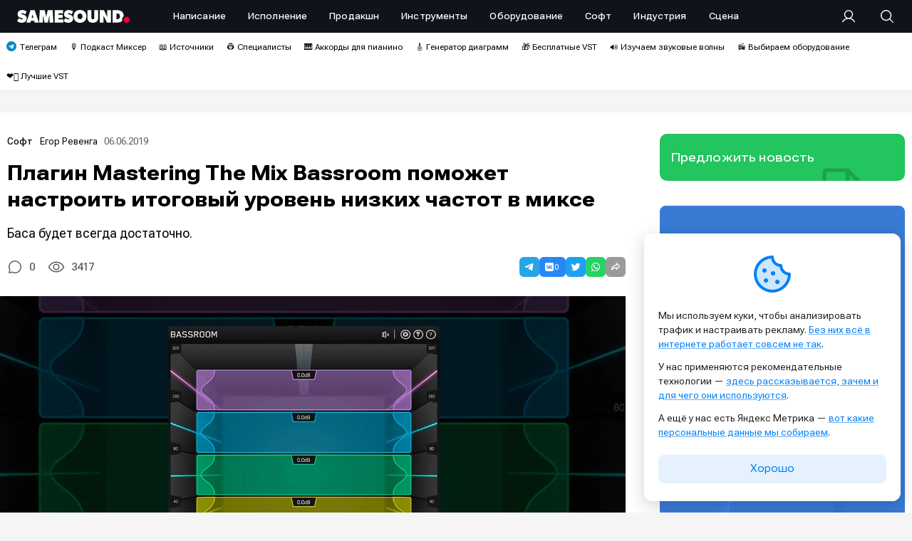

--- FILE ---
content_type: text/html; charset=UTF-8
request_url: https://samesound.ru/soft/109145-mastering-the-mix-bassroom
body_size: 105188
content:
<!doctype html ><html lang="ru-RU"><head><meta charset="UTF-8" /><link media="all" href="https://samesound.ru/wp-content/cache/autoptimize/css/autoptimize_78053a7fe5e707de56b75c70b075bd39.css" rel="stylesheet"><title>Плагин Mastering The Mix Bassroom поможет настроить итоговый уровень низких частот в миксе &#8212; SAMESOUND</title><meta name="viewport" content="width=device-width, initial-scale=1.0"><link rel="pingback" href="https://samesound.ru/xmlrpc.php" /> <script>(function(){try{if(document.cookie.indexOf('samesound_cookie_consent=')>-1){var s=document.createElement('style');s.textContent='.ssc-consent{display:none!important}';document.head.appendChild(s);}}catch(e){}})();</script><meta name='robots' content='index, follow, max-image-preview:large, max-snippet:-1, max-video-preview:-1' /><meta name="dlm-version" content="5.1.6"><style id="samesound-container-width">/* повышаем специфичность и страхуемся important */
      html body.td-boxed-layout .td-container-wrap{
        width: 1280px !important; /* ваша ширина на десктопе */
        max-width: 100%;          /* на всякий случай */
      }
	.tdc-row.stretch_row_1200, .tdc-row-composer.stretch_row_1200{
        max-width: 1280px !important; /* ваша ширина на десктопе */
		padding-left: 0px !important;
		padding-right: 0px !important;
	}
      @media (max-width: 1198.98px){
        html body.td-boxed-layout .td-container-wrap,.tdc-row.stretch_row_1200, .tdc-row-composer.stretch_row_1200{ width:auto !important; }
      }</style><!-- This site is optimized with the Yoast SEO plugin v26.8 - https://yoast.com/product/yoast-seo-wordpress/ --><meta name="description" content="Специальный эквалайзер Mastering The Mix Bassroom подсказывает, что сделать с настройками плагинов, чтобы баса было всегда достаточно." /><link rel="canonical" href="https://samesound.ru/soft/109145-mastering-the-mix-bassroom" /><meta property="og:locale" content="ru_RU" /><meta property="og:type" content="article" /><meta property="og:title" content="Плагин Mastering The Mix Bassroom поможет настроить итоговый уровень низких частот в миксе &#8212; SAMESOUND" /><meta property="og:description" content="Специальный эквалайзер Mastering The Mix Bassroom подсказывает, что сделать с настройками плагинов, чтобы баса было всегда достаточно." /><meta property="og:url" content="https://samesound.ru/soft/109145-mastering-the-mix-bassroom" /><meta property="og:site_name" content="SAMESOUND" /><meta property="article:publisher" content="https://facebook.com/samesoundmag" /><meta property="article:author" content="https://facebook.com/egorrevenga" /><meta property="article:published_time" content="2019-06-06T15:06:30+00:00" /><meta property="og:image" content="https://samesound.ru/wp-content/uploads/2019/06/mastering-the-mix-bassroom.jpg" /><meta property="og:image:width" content="1366" /><meta property="og:image:height" content="768" /><meta property="og:image:type" content="image/jpeg" /><meta name="author" content="Егор Ревенга" /><meta name="twitter:card" content="summary_large_image" /><meta name="twitter:creator" content="@samesoundmag" /><meta name="twitter:site" content="@samesoundmag" /> <script type="application/ld+json" class="yoast-schema-graph">{"@context":"https://schema.org","@graph":[{"@type":"Article","@id":"https://samesound.ru/soft/109145-mastering-the-mix-bassroom#article","isPartOf":{"@id":"https://samesound.ru/soft/109145-mastering-the-mix-bassroom"},"author":{"name":"Егор Ревенга","@id":"https://samesound.ru/#/schema/person/c245d90fe697d24b0a6787ff1bc20a72"},"headline":"Плагин Mastering The Mix Bassroom поможет настроить итоговый уровень низких частот в миксе","datePublished":"2019-06-06T15:06:30+00:00","mainEntityOfPage":{"@id":"https://samesound.ru/soft/109145-mastering-the-mix-bassroom"},"wordCount":247,"commentCount":0,"publisher":{"@id":"https://samesound.ru/#organization"},"image":{"@id":"https://samesound.ru/soft/109145-mastering-the-mix-bassroom#primaryimage"},"thumbnailUrl":"https://samesound.ru/wp-content/uploads/2019/06/mastering-the-mix-bassroom.jpg","keywords":["AAX","AU","Mastering The Mix","VST"],"articleSection":["Софт"],"inLanguage":"ru-RU","potentialAction":[{"@type":"CommentAction","name":"Comment","target":["https://samesound.ru/soft/109145-mastering-the-mix-bassroom#respond"]}]},{"@type":"WebPage","@id":"https://samesound.ru/soft/109145-mastering-the-mix-bassroom","url":"https://samesound.ru/soft/109145-mastering-the-mix-bassroom","name":"Плагин Mastering The Mix Bassroom поможет настроить итоговый уровень низких частот в миксе &#8212; SAMESOUND","isPartOf":{"@id":"https://samesound.ru/#website"},"primaryImageOfPage":{"@id":"https://samesound.ru/soft/109145-mastering-the-mix-bassroom#primaryimage"},"image":{"@id":"https://samesound.ru/soft/109145-mastering-the-mix-bassroom#primaryimage"},"thumbnailUrl":"https://samesound.ru/wp-content/uploads/2019/06/mastering-the-mix-bassroom.jpg","datePublished":"2019-06-06T15:06:30+00:00","description":"Специальный эквалайзер Mastering The Mix Bassroom подсказывает, что сделать с настройками плагинов, чтобы баса было всегда достаточно.","breadcrumb":{"@id":"https://samesound.ru/soft/109145-mastering-the-mix-bassroom#breadcrumb"},"inLanguage":"ru-RU","potentialAction":[{"@type":"ReadAction","target":["https://samesound.ru/soft/109145-mastering-the-mix-bassroom"]}]},{"@type":"ImageObject","inLanguage":"ru-RU","@id":"https://samesound.ru/soft/109145-mastering-the-mix-bassroom#primaryimage","url":"https://samesound.ru/wp-content/uploads/2019/06/mastering-the-mix-bassroom.jpg","contentUrl":"https://samesound.ru/wp-content/uploads/2019/06/mastering-the-mix-bassroom.jpg","width":1366,"height":768,"caption":"Mastering The Mix Bassroom"},{"@type":"BreadcrumbList","@id":"https://samesound.ru/soft/109145-mastering-the-mix-bassroom#breadcrumb","itemListElement":[{"@type":"ListItem","position":1,"name":"Главная страница","item":"https://samesound.ru/"},{"@type":"ListItem","position":2,"name":"Плагин Mastering The Mix Bassroom поможет настроить итоговый уровень низких частот в миксе"}]},{"@type":"WebSite","@id":"https://samesound.ru/#website","url":"https://samesound.ru/","name":"SAMESOUND","description":"сайт для музыкантов и сообщество музыкантов, создание музыки, звукозапись, плагины, новости","publisher":{"@id":"https://samesound.ru/#organization"},"potentialAction":[{"@type":"SearchAction","target":{"@type":"EntryPoint","urlTemplate":"https://samesound.ru/?s={search_term_string}"},"query-input":{"@type":"PropertyValueSpecification","valueRequired":true,"valueName":"search_term_string"}}],"inLanguage":"ru-RU"},{"@type":"Organization","@id":"https://samesound.ru/#organization","name":"SAMESOUND","url":"https://samesound.ru/","logo":{"@type":"ImageObject","inLanguage":"ru-RU","@id":"https://samesound.ru/#/schema/logo/image/","url":"https://samesound.ru/wp-content/uploads/2021/08/samesound-cover-main.png","contentUrl":"https://samesound.ru/wp-content/uploads/2021/08/samesound-cover-main.png","width":3000,"height":1728,"caption":"SAMESOUND"},"image":{"@id":"https://samesound.ru/#/schema/logo/image/"},"sameAs":["https://facebook.com/samesoundmag","https://x.com/samesoundmag","https://t.me/samesound","https://vk.com/samesound","https://www.youtube.com/c/SamesoundRuMag","https://instagram.com/samesoundmag","https://rutube.ru/channel/42341110/"]},{"@type":"Person","@id":"https://samesound.ru/#/schema/person/c245d90fe697d24b0a6787ff1bc20a72","name":"Егор Ревенга","image":{"@type":"ImageObject","inLanguage":"ru-RU","@id":"https://samesound.ru/#/schema/person/image/","url":"https://samesound.ru/wp-content/uploads/2025/06/cropped-cropped-cropped-egorrevenga-1-96x96.jpg","contentUrl":"https://samesound.ru/wp-content/uploads/2025/06/cropped-cropped-cropped-egorrevenga-1-96x96.jpg","caption":"Егор Ревенга"},"description":"Пишу о звукозаписи и сведении, работе в Logic Pro X и иногда игре на гитаре. Отзывы, предложения и пожелания присылайте на egorrevenga@gmail.com.","sameAs":["https://samesound.ru","https://facebook.com/egorrevenga","https://instagram.com/egorrevenga","https://t.me/egorrevenga"],"url":"https://samesound.ru/author/egorrevenga"}]}</script> <!-- / Yoast SEO plugin. --><link rel="alternate" type="application/rss+xml" title="SAMESOUND &raquo; Лента" href="https://samesound.ru/feed" /><link rel="alternate" type="application/rss+xml" title="SAMESOUND &raquo; Лента комментариев" href="https://samesound.ru/comments/feed" /><link rel="alternate" type="application/rss+xml" title="SAMESOUND &raquo; Лента комментариев к &laquo;Плагин Mastering The Mix Bassroom поможет настроить итоговый уровень низких частот в миксе&raquo;" href="https://samesound.ru/soft/109145-mastering-the-mix-bassroom/feed" /><link rel="alternate" title="oEmbed (JSON)" type="application/json+oembed" href="https://samesound.ru/wp-json/oembed/1.0/embed?url=https%3A%2F%2Fsamesound.ru%2Fsoft%2F109145-mastering-the-mix-bassroom" /><link rel="alternate" title="oEmbed (XML)" type="text/xml+oembed" href="https://samesound.ru/wp-json/oembed/1.0/embed?url=https%3A%2F%2Fsamesound.ru%2Fsoft%2F109145-mastering-the-mix-bassroom&#038;format=xml" /><style id='wp-img-auto-sizes-contain-inline-css' type='text/css'>img:is([sizes=auto i],[sizes^="auto," i]){contain-intrinsic-size:3000px 1500px}
/*# sourceURL=wp-img-auto-sizes-contain-inline-css */</style><style id='classic-theme-styles-inline-css' type='text/css'>/*! This file is auto-generated */
.wp-block-button__link{color:#fff;background-color:#32373c;border-radius:9999px;box-shadow:none;text-decoration:none;padding:calc(.667em + 2px) calc(1.333em + 2px);font-size:1.125em}.wp-block-file__button{background:#32373c;color:#fff;text-decoration:none}
/*# sourceURL=/wp-includes/css/classic-themes.min.css */</style><style id='ssc-frontend-inline-css' type='text/css'>.ssc-consent .ssc-inner{display:inline-block}
.ssc-pos-bottom-left,.ssc-pos-bottom-right{max-width:360px;}
.ssc-edge.ssc-visible{border-radius:12px;}
.ssc-preset-light{border-top:0px;border-radius:12px;}
.ssc-preset-light .ssc-inner{padding:25px 20px}
.cookie-bar-icon{margin-bottom:10px;text-align:center;}
.cookie-bar-icon i{background-size:40px 40px;content: url([data-uri]);width: 64px !important;height: 64px !important;background-repeat: no-repeat;background-position: center;}
.cookie-bar-message p{font-size:14px;line-height:20px;margin-bottom:12px;}
.cookie-bar-message a{font-size:14px;line-height:20px;color:#0380f4;text-decoration:underline;text-underline-offset:.25em;text-decoration-color:rgba(3, 128, 244, .6);}
.cookie-bar-message a:hover{font-size:14px;color:#ff0036;text-decoration:underline;text-underline-offset:.25em;text-decoration-color:rgba(255, 0, 54, .6);}
.ssc-consent .ssc-accept{width:100%;font-weight:400;font-size:14px;width:100%;border-radius:8px;color:#0380f4!important;background-color:rgba(3, 128, 244, .1)!important;margin-left:0;margin-right:0;font-variation-settings:"wdth" 150;margin-top:10px;}
.ssc-consent .ssc-accept:hover{color:#0380f4!important;background-color:rgba(3, 128, 244, .2)!important}
/*# sourceURL=ssc-frontend-inline-css */</style><style id='wp-polls-inline-css' type='text/css'>.wp-polls .pollbar {
	margin: 1px;
	font-size: 8px;
	line-height: 10px;
	height: 10px;
	background-image: url('https://samesound.ru/wp-content/plugins/wp-polls/images/default_gradient/pollbg.gif');
	border: 1px solid #c8c8c8;
}

/*# sourceURL=wp-polls-inline-css */</style><style id='wpdiscuz-frontend-css-inline-css' type='text/css'>#wpdcom .wpd-blog-administrator .wpd-comment-label{color:#ffffff;background-color:#000000;border:none}#wpdcom .wpd-blog-administrator .wpd-comment-author, #wpdcom .wpd-blog-administrator .wpd-comment-author a{color:#000000}#wpdcom.wpd-layout-1 .wpd-comment .wpd-blog-administrator .wpd-avatar img{border-color:#000000}#wpdcom.wpd-layout-2 .wpd-comment.wpd-reply .wpd-comment-wrap.wpd-blog-administrator{border-left:3px solid #000000}#wpdcom.wpd-layout-2 .wpd-comment .wpd-blog-administrator .wpd-avatar img{border-bottom-color:#000000}#wpdcom.wpd-layout-3 .wpd-blog-administrator .wpd-comment-subheader{border-top:1px dashed #000000}#wpdcom.wpd-layout-3 .wpd-reply .wpd-blog-administrator .wpd-comment-right{border-left:1px solid #000000}#wpdcom .wpd-blog-editor .wpd-comment-label{color:#ffffff;background-color:#000000;border:none}#wpdcom .wpd-blog-editor .wpd-comment-author, #wpdcom .wpd-blog-editor .wpd-comment-author a{color:#000000}#wpdcom.wpd-layout-1 .wpd-comment .wpd-blog-editor .wpd-avatar img{border-color:#000000}#wpdcom.wpd-layout-2 .wpd-comment.wpd-reply .wpd-comment-wrap.wpd-blog-editor{border-left:3px solid #000000}#wpdcom.wpd-layout-2 .wpd-comment .wpd-blog-editor .wpd-avatar img{border-bottom-color:#000000}#wpdcom.wpd-layout-3 .wpd-blog-editor .wpd-comment-subheader{border-top:1px dashed #000000}#wpdcom.wpd-layout-3 .wpd-reply .wpd-blog-editor .wpd-comment-right{border-left:1px solid #000000}#wpdcom .wpd-blog-author .wpd-comment-label{color:#ffffff;background-color:#000000;border:none}#wpdcom .wpd-blog-author .wpd-comment-author, #wpdcom .wpd-blog-author .wpd-comment-author a{color:#000000}#wpdcom.wpd-layout-1 .wpd-comment .wpd-blog-author .wpd-avatar img{border-color:#000000}#wpdcom.wpd-layout-2 .wpd-comment .wpd-blog-author .wpd-avatar img{border-bottom-color:#000000}#wpdcom.wpd-layout-3 .wpd-blog-author .wpd-comment-subheader{border-top:1px dashed #000000}#wpdcom.wpd-layout-3 .wpd-reply .wpd-blog-author .wpd-comment-right{border-left:1px solid #000000}#wpdcom .wpd-blog-contributor .wpd-comment-label{color:#ffffff;background-color:#000000;border:none}#wpdcom .wpd-blog-contributor .wpd-comment-author, #wpdcom .wpd-blog-contributor .wpd-comment-author a{color:#000000}#wpdcom.wpd-layout-1 .wpd-comment .wpd-blog-contributor .wpd-avatar img{border-color:#000000}#wpdcom.wpd-layout-2 .wpd-comment .wpd-blog-contributor .wpd-avatar img{border-bottom-color:#000000}#wpdcom.wpd-layout-3 .wpd-blog-contributor .wpd-comment-subheader{border-top:1px dashed #000000}#wpdcom.wpd-layout-3 .wpd-reply .wpd-blog-contributor .wpd-comment-right{border-left:1px solid #000000}#wpdcom .wpd-blog-subscriber .wpd-comment-label{color:#ffffff;background-color:#000000;border:none}#wpdcom .wpd-blog-subscriber .wpd-comment-author, #wpdcom .wpd-blog-subscriber .wpd-comment-author a{color:#000000}#wpdcom.wpd-layout-2 .wpd-comment .wpd-blog-subscriber .wpd-avatar img{border-bottom-color:#000000}#wpdcom.wpd-layout-3 .wpd-blog-subscriber .wpd-comment-subheader{border-top:1px dashed #000000}#wpdcom .wpd-blog-bbp_keymaster .wpd-comment-label{color:#ffffff;background-color:#000000;border:none}#wpdcom .wpd-blog-bbp_keymaster .wpd-comment-author, #wpdcom .wpd-blog-bbp_keymaster .wpd-comment-author a{color:#000000}#wpdcom.wpd-layout-1 .wpd-comment .wpd-blog-bbp_keymaster .wpd-avatar img{border-color:#000000}#wpdcom.wpd-layout-2 .wpd-comment .wpd-blog-bbp_keymaster .wpd-avatar img{border-bottom-color:#000000}#wpdcom.wpd-layout-3 .wpd-blog-bbp_keymaster .wpd-comment-subheader{border-top:1px dashed #000000}#wpdcom.wpd-layout-3 .wpd-reply .wpd-blog-bbp_keymaster .wpd-comment-right{border-left:1px solid #000000}#wpdcom .wpd-blog-bbp_spectator .wpd-comment-label{color:#ffffff;background-color:#000000;border:none}#wpdcom .wpd-blog-bbp_spectator .wpd-comment-author, #wpdcom .wpd-blog-bbp_spectator .wpd-comment-author a{color:#000000}#wpdcom.wpd-layout-1 .wpd-comment .wpd-blog-bbp_spectator .wpd-avatar img{border-color:#000000}#wpdcom.wpd-layout-2 .wpd-comment .wpd-blog-bbp_spectator .wpd-avatar img{border-bottom-color:#000000}#wpdcom.wpd-layout-3 .wpd-blog-bbp_spectator .wpd-comment-subheader{border-top:1px dashed #000000}#wpdcom.wpd-layout-3 .wpd-reply .wpd-blog-bbp_spectator .wpd-comment-right{border-left:1px solid #000000}#wpdcom .wpd-blog-bbp_blocked .wpd-comment-label{color:#ffffff;background-color:#DDDDDD;border:none}#wpdcom .wpd-blog-bbp_blocked .wpd-comment-author, #wpdcom .wpd-blog-bbp_blocked .wpd-comment-author a{color:#DDDDDD}#wpdcom.wpd-layout-1 .wpd-comment .wpd-blog-bbp_blocked .wpd-avatar img{border-color:#DDDDDD}#wpdcom.wpd-layout-2 .wpd-comment .wpd-blog-bbp_blocked .wpd-avatar img{border-bottom-color:#DDDDDD}#wpdcom.wpd-layout-3 .wpd-blog-bbp_blocked .wpd-comment-subheader{border-top:1px dashed #DDDDDD}#wpdcom.wpd-layout-3 .wpd-reply .wpd-blog-bbp_blocked .wpd-comment-right{border-left:1px solid #DDDDDD}#wpdcom .wpd-blog-bbp_moderator .wpd-comment-label{color:#ffffff;background-color:#000000;border:none}#wpdcom .wpd-blog-bbp_moderator .wpd-comment-author, #wpdcom .wpd-blog-bbp_moderator .wpd-comment-author a{color:#000000}#wpdcom.wpd-layout-1 .wpd-comment .wpd-blog-bbp_moderator .wpd-avatar img{border-color:#000000}#wpdcom.wpd-layout-2 .wpd-comment .wpd-blog-bbp_moderator .wpd-avatar img{border-bottom-color:#000000}#wpdcom.wpd-layout-3 .wpd-blog-bbp_moderator .wpd-comment-subheader{border-top:1px dashed #000000}#wpdcom.wpd-layout-3 .wpd-reply .wpd-blog-bbp_moderator .wpd-comment-right{border-left:1px solid #000000}#wpdcom .wpd-blog-bbp_participant .wpd-comment-label{color:#ffffff;background-color:#000000;border:none}#wpdcom .wpd-blog-bbp_participant .wpd-comment-author, #wpdcom .wpd-blog-bbp_participant .wpd-comment-author a{color:#000000}#wpdcom.wpd-layout-1 .wpd-comment .wpd-blog-bbp_participant .wpd-avatar img{border-color:#000000}#wpdcom.wpd-layout-2 .wpd-comment .wpd-blog-bbp_participant .wpd-avatar img{border-bottom-color:#000000}#wpdcom.wpd-layout-3 .wpd-blog-bbp_participant .wpd-comment-subheader{border-top:1px dashed #000000}#wpdcom.wpd-layout-3 .wpd-reply .wpd-blog-bbp_participant .wpd-comment-right{border-left:1px solid #000000}#wpdcom .wpd-blog-social_subscriber .wpd-comment-label{color:#ffffff;background-color:#000000;border:none}#wpdcom .wpd-blog-social_subscriber .wpd-comment-author, #wpdcom .wpd-blog-social_subscriber .wpd-comment-author a{color:#000000}#wpdcom.wpd-layout-1 .wpd-comment .wpd-blog-social_subscriber .wpd-avatar img{border-color:#000000}#wpdcom.wpd-layout-2 .wpd-comment .wpd-blog-social_subscriber .wpd-avatar img{border-bottom-color:#000000}#wpdcom.wpd-layout-3 .wpd-blog-social_subscriber .wpd-comment-subheader{border-top:1px dashed #000000}#wpdcom.wpd-layout-3 .wpd-reply .wpd-blog-social_subscriber .wpd-comment-right{border-left:1px solid #000000}#wpdcom .wpd-blog-customer .wpd-comment-label{color:#ffffff;background-color:#00B38F;border:none}#wpdcom .wpd-blog-customer .wpd-comment-author, #wpdcom .wpd-blog-customer .wpd-comment-author a{color:#00B38F}#wpdcom.wpd-layout-1 .wpd-comment .wpd-blog-customer .wpd-avatar img{border-color:#00B38F}#wpdcom.wpd-layout-2 .wpd-comment .wpd-blog-customer .wpd-avatar img{border-bottom-color:#00B38F}#wpdcom.wpd-layout-3 .wpd-blog-customer .wpd-comment-subheader{border-top:1px dashed #00B38F}#wpdcom.wpd-layout-3 .wpd-reply .wpd-blog-customer .wpd-comment-right{border-left:1px solid #00B38F}#wpdcom .wpd-blog-shop_manager .wpd-comment-label{color:#ffffff;background-color:#00B38F;border:none}#wpdcom .wpd-blog-shop_manager .wpd-comment-author, #wpdcom .wpd-blog-shop_manager .wpd-comment-author a{color:#00B38F}#wpdcom.wpd-layout-1 .wpd-comment .wpd-blog-shop_manager .wpd-avatar img{border-color:#00B38F}#wpdcom.wpd-layout-2 .wpd-comment .wpd-blog-shop_manager .wpd-avatar img{border-bottom-color:#00B38F}#wpdcom.wpd-layout-3 .wpd-blog-shop_manager .wpd-comment-subheader{border-top:1px dashed #00B38F}#wpdcom.wpd-layout-3 .wpd-reply .wpd-blog-shop_manager .wpd-comment-right{border-left:1px solid #00B38F}#wpdcom .wpd-blog-snax_author .wpd-comment-label{color:#ffffff;background-color:#000000;border:none}#wpdcom .wpd-blog-snax_author .wpd-comment-author, #wpdcom .wpd-blog-snax_author .wpd-comment-author a{color:#000000}#wpdcom.wpd-layout-1 .wpd-comment .wpd-blog-snax_author .wpd-avatar img{border-color:#000000}#wpdcom.wpd-layout-2 .wpd-comment .wpd-blog-snax_author .wpd-avatar img{border-bottom-color:#000000}#wpdcom.wpd-layout-3 .wpd-blog-snax_author .wpd-comment-subheader{border-top:1px dashed #000000}#wpdcom.wpd-layout-3 .wpd-reply .wpd-blog-snax_author .wpd-comment-right{border-left:1px solid #000000}#wpdcom .wpd-blog-translator .wpd-comment-label{color:#ffffff;background-color:#00B38F;border:none}#wpdcom .wpd-blog-translator .wpd-comment-author, #wpdcom .wpd-blog-translator .wpd-comment-author a{color:#00B38F}#wpdcom.wpd-layout-1 .wpd-comment .wpd-blog-translator .wpd-avatar img{border-color:#00B38F}#wpdcom.wpd-layout-2 .wpd-comment .wpd-blog-translator .wpd-avatar img{border-bottom-color:#00B38F}#wpdcom.wpd-layout-3 .wpd-blog-translator .wpd-comment-subheader{border-top:1px dashed #00B38F}#wpdcom.wpd-layout-3 .wpd-reply .wpd-blog-translator .wpd-comment-right{border-left:1px solid #00B38F}#wpdcom .wpd-blog-wpseo_manager .wpd-comment-label{color:#ffffff;background-color:#00B38F;border:none}#wpdcom .wpd-blog-wpseo_manager .wpd-comment-author, #wpdcom .wpd-blog-wpseo_manager .wpd-comment-author a{color:#00B38F}#wpdcom.wpd-layout-1 .wpd-comment .wpd-blog-wpseo_manager .wpd-avatar img{border-color:#00B38F}#wpdcom.wpd-layout-2 .wpd-comment .wpd-blog-wpseo_manager .wpd-avatar img{border-bottom-color:#00B38F}#wpdcom.wpd-layout-3 .wpd-blog-wpseo_manager .wpd-comment-subheader{border-top:1px dashed #00B38F}#wpdcom.wpd-layout-3 .wpd-reply .wpd-blog-wpseo_manager .wpd-comment-right{border-left:1px solid #00B38F}#wpdcom .wpd-blog-wpseo_editor .wpd-comment-label{color:#ffffff;background-color:#00B38F;border:none}#wpdcom .wpd-blog-wpseo_editor .wpd-comment-author, #wpdcom .wpd-blog-wpseo_editor .wpd-comment-author a{color:#00B38F}#wpdcom.wpd-layout-1 .wpd-comment .wpd-blog-wpseo_editor .wpd-avatar img{border-color:#00B38F}#wpdcom.wpd-layout-2 .wpd-comment .wpd-blog-wpseo_editor .wpd-avatar img{border-bottom-color:#00B38F}#wpdcom.wpd-layout-3 .wpd-blog-wpseo_editor .wpd-comment-subheader{border-top:1px dashed #00B38F}#wpdcom.wpd-layout-3 .wpd-reply .wpd-blog-wpseo_editor .wpd-comment-right{border-left:1px solid #00B38F}#wpdcom .wpd-blog-post_author .wpd-comment-label{color:#ffffff;background-color:#000000;border:none}#wpdcom .wpd-blog-post_author .wpd-comment-author, #wpdcom .wpd-blog-post_author .wpd-comment-author a{color:#000000}#wpdcom .wpd-blog-post_author .wpd-avatar img{border-color:#000000}#wpdcom.wpd-layout-1 .wpd-comment .wpd-blog-post_author .wpd-avatar img{border-color:#000000}#wpdcom.wpd-layout-2 .wpd-comment.wpd-reply .wpd-comment-wrap.wpd-blog-post_author{border-left:3px solid #000000}#wpdcom.wpd-layout-2 .wpd-comment .wpd-blog-post_author .wpd-avatar img{border-bottom-color:#000000}#wpdcom.wpd-layout-3 .wpd-blog-post_author .wpd-comment-subheader{border-top:1px dashed #000000}#wpdcom.wpd-layout-3 .wpd-reply .wpd-blog-post_author .wpd-comment-right{border-left:1px solid #000000}#wpdcom .wpd-blog-guest .wpd-comment-label{color:#ffffff;background-color:#000000;border:none}#wpdcom .wpd-blog-guest .wpd-comment-author, #wpdcom .wpd-blog-guest .wpd-comment-author a{color:#000000}#wpdcom.wpd-layout-3 .wpd-blog-guest .wpd-comment-subheader{border-top:1px dashed #000000}#comments, #respond, .comments-area, #wpdcom{}#wpdcom .ql-editor > *{color:#595959}#wpdcom .ql-editor::before{}#wpdcom .ql-toolbar{border:1px solid #D0D0D0;border-top:none}#wpdcom .ql-container{border:1px solid #D0D0D0;border-bottom:none}#wpdcom .wpd-form-row .wpdiscuz-item input[type="text"], #wpdcom .wpd-form-row .wpdiscuz-item input[type="email"], #wpdcom .wpd-form-row .wpdiscuz-item input[type="url"], #wpdcom .wpd-form-row .wpdiscuz-item input[type="color"], #wpdcom .wpd-form-row .wpdiscuz-item input[type="date"], #wpdcom .wpd-form-row .wpdiscuz-item input[type="datetime"], #wpdcom .wpd-form-row .wpdiscuz-item input[type="datetime-local"], #wpdcom .wpd-form-row .wpdiscuz-item input[type="month"], #wpdcom .wpd-form-row .wpdiscuz-item input[type="number"], #wpdcom .wpd-form-row .wpdiscuz-item input[type="time"], #wpdcom textarea, #wpdcom select{border:1px solid #D0D0D0;color:#000000}#wpdcom .wpd-form-row .wpdiscuz-item textarea{border:1px solid #D0D0D0}#wpdcom input::placeholder, #wpdcom textarea::placeholder, #wpdcom input::-moz-placeholder, #wpdcom textarea::-webkit-input-placeholder{}#wpdcom .wpd-comment-text{color:#000000}#wpdcom .wpd-thread-head .wpd-thread-info{border-bottom:2px solid #ff0036}#wpdcom .wpd-thread-head .wpd-thread-info.wpd-reviews-tab svg{fill:#ff0036}#wpdcom .wpd-thread-head .wpdiscuz-user-settings{border-bottom:2px solid #ff0036}#wpdcom .wpd-thread-head .wpdiscuz-user-settings:hover{color:#ff0036}#wpdcom .wpd-comment .wpd-follow-link:hover{color:#ff0036}#wpdcom .wpd-comment-status .wpd-sticky{color:#ff0036}#wpdcom .wpd-thread-filter .wpdf-active{color:#ff0036;border-bottom-color:#ff0036}#wpdcom .wpd-comment-info-bar{border:1px dashed #ff335f;background:#ffe6eb}#wpdcom .wpd-comment-info-bar .wpd-current-view i{color:#ff0036}#wpdcom .wpd-filter-view-all:hover{background:#ff0036}#wpdcom .wpdiscuz-item .wpdiscuz-rating > label{color:#DDDDDD}#wpdcom .wpdiscuz-item .wpdiscuz-rating:not(:checked) > label:hover, .wpdiscuz-rating:not(:checked) > label:hover ~ label{}#wpdcom .wpdiscuz-item .wpdiscuz-rating > input ~ label:hover, #wpdcom .wpdiscuz-item .wpdiscuz-rating > input:not(:checked) ~ label:hover ~ label, #wpdcom .wpdiscuz-item .wpdiscuz-rating > input:not(:checked) ~ label:hover ~ label{color:#FFED85}#wpdcom .wpdiscuz-item .wpdiscuz-rating > input:checked ~ label:hover, #wpdcom .wpdiscuz-item .wpdiscuz-rating > input:checked ~ label:hover, #wpdcom .wpdiscuz-item .wpdiscuz-rating > label:hover ~ input:checked ~ label, #wpdcom .wpdiscuz-item .wpdiscuz-rating > input:checked + label:hover ~ label, #wpdcom .wpdiscuz-item .wpdiscuz-rating > input:checked ~ label:hover ~ label, .wpd-custom-field .wcf-active-star, #wpdcom .wpdiscuz-item .wpdiscuz-rating > input:checked ~ label{color:#FFD700}#wpd-post-rating .wpd-rating-wrap .wpd-rating-stars svg .wpd-star{fill:#DDDDDD}#wpd-post-rating .wpd-rating-wrap .wpd-rating-stars svg .wpd-active{fill:#FFD700}#wpd-post-rating .wpd-rating-wrap .wpd-rate-starts svg .wpd-star{fill:#DDDDDD}#wpd-post-rating .wpd-rating-wrap .wpd-rate-starts:hover svg .wpd-star{fill:#FFED85}#wpd-post-rating.wpd-not-rated .wpd-rating-wrap .wpd-rate-starts svg:hover ~ svg .wpd-star{fill:#DDDDDD}.wpdiscuz-post-rating-wrap .wpd-rating .wpd-rating-wrap .wpd-rating-stars svg .wpd-star{fill:#DDDDDD}.wpdiscuz-post-rating-wrap .wpd-rating .wpd-rating-wrap .wpd-rating-stars svg .wpd-active{fill:#FFD700}#wpdcom .wpd-comment .wpd-follow-active{color:#ff7a00}#wpdcom .page-numbers{color:#555;border:#555 1px solid}#wpdcom span.current{background:#555}#wpdcom.wpd-layout-1 .wpd-new-loaded-comment > .wpd-comment-wrap > .wpd-comment-right{background:#ebf5fe}#wpdcom.wpd-layout-2 .wpd-new-loaded-comment.wpd-comment > .wpd-comment-wrap > .wpd-comment-right{background:#ebf5fe}#wpdcom.wpd-layout-2 .wpd-new-loaded-comment.wpd-comment.wpd-reply > .wpd-comment-wrap > .wpd-comment-right{background:transparent}#wpdcom.wpd-layout-2 .wpd-new-loaded-comment.wpd-comment.wpd-reply > .wpd-comment-wrap{background:#ebf5fe}#wpdcom.wpd-layout-3 .wpd-new-loaded-comment.wpd-comment > .wpd-comment-wrap > .wpd-comment-right{background:#ebf5fe}#wpdcom .wpd-follow:hover i, #wpdcom .wpd-unfollow:hover i, #wpdcom .wpd-comment .wpd-follow-active:hover i{color:#ff0036}#wpdcom .wpdiscuz-readmore{cursor:pointer;color:#ff0036}.wpd-custom-field .wcf-pasiv-star, #wpcomm .wpdiscuz-item .wpdiscuz-rating > label{color:#DDDDDD}.wpd-wrapper .wpd-list-item.wpd-active{border-top:3px solid #ff0036}#wpdcom.wpd-layout-2 .wpd-comment.wpd-reply.wpd-unapproved-comment .wpd-comment-wrap{border-left:3px solid #ebf5fe}#wpdcom.wpd-layout-3 .wpd-comment.wpd-reply.wpd-unapproved-comment .wpd-comment-right{border-left:1px solid #ebf5fe}#wpdcom .wpd-prim-button{background-color:#ff0036;color:#FFFFFF}#wpdcom .wpd_label__check i.wpdicon-on{color:#ff0036;border:1px solid #ff809b}#wpd-bubble-wrapper #wpd-bubble-all-comments-count{color:#ff0036}#wpd-bubble-wrapper > div{background-color:#ff0036}#wpd-bubble-wrapper > #wpd-bubble #wpd-bubble-add-message{background-color:#ff0036}#wpd-bubble-wrapper > #wpd-bubble #wpd-bubble-add-message::before{border-left-color:#ff0036;border-right-color:#ff0036}#wpd-bubble-wrapper.wpd-right-corner > #wpd-bubble #wpd-bubble-add-message::before{border-left-color:#ff0036;border-right-color:#ff0036}.wpd-inline-icon-wrapper path.wpd-inline-icon-first{fill:#1DB99A}.wpd-inline-icon-count{background-color:#1DB99A}.wpd-inline-icon-count::before{border-right-color:#1DB99A}.wpd-inline-form-wrapper::before{border-bottom-color:#1DB99A}.wpd-inline-form-question{background-color:#1DB99A}.wpd-inline-form{background-color:#1DB99A}.wpd-last-inline-comments-wrapper{border-color:#1DB99A}.wpd-last-inline-comments-wrapper::before{border-bottom-color:#1DB99A}.wpd-last-inline-comments-wrapper .wpd-view-all-inline-comments{background:#1DB99A}.wpd-last-inline-comments-wrapper .wpd-view-all-inline-comments:hover,.wpd-last-inline-comments-wrapper .wpd-view-all-inline-comments:active,.wpd-last-inline-comments-wrapper .wpd-view-all-inline-comments:focus{background-color:#1DB99A}#wpdcom .ql-snow .ql-tooltip[data-mode="link"]::before{content:"Введите ссылку:"}#wpdcom .ql-snow .ql-tooltip.ql-editing a.ql-action::after{content:"Сохранить"}#wpdiscuz-loading-bar{display:none!important}#comments{margin:0px auto 50px}#comments:target:before{display:none}.comments-area{width:auto}#wpdcom{max-width:100%}#wpdcom .ql-container{border-radius:6px 6px 0 0}#wpdcom .ql-toolbar{border-radius:0 0 6px 6px}#wpdcom .ql-editor{font-style:normal;letter-spacing:0;font-family:'Roboto Flex',Tahoma,sans-serif}#wpdcom .ql-editor > *{font-size:16px;line-height:1.5;font-style:normal;font-family:'Roboto Flex',Tahoma,sans-serif;color:#000}#wpdcom .ql-editor > p{font-style:normal;letter-spacing:0;font-family:'Roboto Flex',Tahoma,sans-serif!important;color:#0a0a0a;font-size:16px;line-height:1.5}#wpdcom .ql-editor > a{font-style:normal;letter-spacing:0;font-family:'Roboto Flex',Tahoma,sans-serif!important;color:#0a0a0a;font-size:16px;line-height:1.5}.ql-editor blockquote, .ql-editor h1, .ql-editor h2, .ql-editor h3, .ql-editor h4, .ql-editor h5, .ql-editor h6, .ql-editor ol, .ql-editor p, .ql-editor pre, .ql-editor ul{font-family:'Roboto Flex',Tahoma,sans-serif!important;color:#000!important;line-height:1.6!important;font-size:16px!important;letter-spacing:0!important}#wpdcom .ql-editor:before{font-style:normal;letter-spacing:0}.wpd-wrapper .wpd-item-link a,.wcai-wrapper .wcai-item-link a,.wcai-wrapper .wcai-item-link a:hover{color:#0a0a0a!important}[wpd-tooltip]:before,[wpd-tooltip]:after{display:none}#wpdcom .ql-toolbar .ql-link .ql-stroke{stroke:#27e!important}#wpdcom .ql-toolbar .ql-blockquote .ql-fill{fill:#A368FF!important}#wpdcom .ql-toolbar .ql-blockquote .ql-stroke{stroke:#A368FF!important}#wpdcom .wpd-thread-head,#wpdcom .wpd-thread-head .wpdiscuz-user-settings{border-bottom:none}#wpdcom .wpd-thread-list{padding:25px 0}#wpdcom .wpd-form-head{border-bottom:1px solid #eee}#wpdcom .wpdiscuz-subscribe-agreement label{font-size:12px;line-height:24px;font-weight:400}.wpdiscuz-subscribe-agreement a{color:#0380f4;text-decoration:underline;text-underline-offset:.25em;text-decoration-color:rgba(3, 128, 244, .4)}.wpdiscuz-subscribe-agreement a:hover{color:#ff0036;text-decoration:underline;text-underline-offset:.25em;text-decoration-color:#ff0036}#wpdcom .wpd-form-wrap .wpd-login-to-comment{background:#e3f2fd;border-radius:6px;line-height:24px;padding:15px 0;border:1px solid #2196f3;margin-top:30px;color:#000000}#wpdcom .wpd-thread-head .wpd-thread-info{display:none;color:#0a0a0a;font-weight:700;font-size:20px;letter-spacing:0;border-bottom:none;text-transform:lowercase;padding:5px 0px 3px 0px}#wpdcom.wpd-layout-2 .wpd-comment{margin-bottom:0;border-bottom:0}#wpdcom.wpd-layout-2 .wpd-comment.wpd-reply{padding-bottom:0}#wpdcom.wpd-layout-2 .wpd-comment.wpd-reply .wpd-comment-wrap{background-color:transparent;padding:10px 0 0 15px}#wpdcom .wpd-soc-user-twitter .wpd-comment-author, #wpdcom .wpd-soc-user-twitter .wpd-comment-author a,#wpdcom .wpd-soc-user-vk .wpd-comment-author, #wpdcom .wpd-soc-user-vk .wpd-comment-author a,#wpdcom .wpd-soc-user-facebook .wpd-comment-author, #wpdcom .wpd-soc-user-facebook .wpd-comment-author a,#wpdcom .wpd-soc-user-yandex .wpd-comment-author, #wpdcom .wpd-soc-user-yandex .wpd-comment-author a,#wpdcom .wpd-soc-user-mailru .wpd-comment-author, #wpdcom .wpd-soc-user-mailru .wpd-comment-author a,#wpdcom .wpd-soc-user-ok .wpd-comment-author, #wpdcom .wpd-soc-user-ok .wpd-comment-author a,#wpdcom .wpd-soc-user-google .wpd-comment-author, #wpdcom .wpd-soc-user-google .wpd-comment-author a,#wpdcom.wpd-layout-2 .wpd-comment .wpd-soc-user-twitter .wpd-avatar img,#wpdcom.wpd-layout-2 .wpd-comment .wpd-soc-user-facebook .wpd-avatar img,#wpdcom.wpd-layout-2 .wpd-comment .wpd-soc-user-vk .wpd-avatar img,#wpdcom.wpd-layout-2 .wpd-comment .wpd-soc-user-mailru .wpd-avatar img,#wpdcom.wpd-layout-2 .wpd-comment .wpd-soc-user-yandex .wpd-avatar img,#wpdcom.wpd-layout-2 .wpd-comment .wpd-soc-user-google .wpd-avatar img{color:initial!important;border-bottom-color:#d0d0d0!important}#wpdcom.wpd-layout-2 .wpd-comment.wpd-reply .wpd-comment-wrap,#wpdcom.wpd-layout-2 .wpd-comment.wpd-reply .wpd-comment-wrap.wpd-blog-post_author,#wpdcom.wpd-layout-2 .wpd-comment.wpd-reply .wpd-soc-user-vk,#wpdcom.wpd-layout-2 .wpd-comment.wpd-reply .wpd-soc-user-facebook,#wpdcom.wpd-layout-2 .wpd-comment.wpd-reply .wpd-soc-user-google,#wpdcom.wpd-layout-2 .wpd-comment.wpd-reply .wpd-soc-user-twitter,#wpdcom.wpd-layout-2 .wpd-comment.wpd-reply .wpd-soc-user-ok{border-left:1px dashed #dedede!important}#wpdcom .wpdiscuz-sort-buttons,span.wpdiscuz-sort-button.wpdiscuz-vote-sort-up.wpdiscuz-sort-button-active{font-size:15px!important}#wpdcom.wpd-layout-2 .wpd-comment .wpd-avatar img, #wpdcom.wpd-layout-2 .wpd-comment .wpd-avatar img.avatar,#wpdcom.wpd-layout-2 .wpd-form .wpd-avatar img, #wpdcom.wpd-layout-2 .wpd-form .wpd-avatar img.avatar{border-radius:50%!important;border:1px solid rgba(0,0,0,.2)!important;background-color:transparent!important}#wpdcom.wpd-layout-2 .wpd-comment .wpd-avatar img, #wpdcom.wpd-layout-2 .wpd-comment .wpd-avatar img.avatar{width:36px!important;height:36px!important;max-width:36px!important;padding:0}#wpdcom .wpd-comment .wpd-avatar i{width:18px;font-size:8px}#wpdcom.wpd-layout-2 .wpd-comment .wpd-avatar{top:2px}#wpdcom.wpd-layout-2 .wpd-comment .wpd-avatar i{bottom:0}#wpdcom .wpd-soc-user-vk .wpd-avatar i.fab.fa-vk:before{position:relative;right:0.5px}#wpdcom.wpd-layout-2 .wpdiscuz-mycred-wrap{display:none}#wpdcom .wpd-comment-header .wpd-comment-author,#wpdcom .wpd-comment-text{letter-spacing:0}#wpdcom .wpd-comment-header .wpd-comment-author{font-weight:600;font-size:15px;line-height:22px}span.wpd-user-nicename{display:none!important}#wpdcom.wpd-layout-2 .wpd-comment .wpd-comment-header .wpd-user-info{position:relative;top:-1px}#wpdcom.wpd-layout-2 .wpd-comment.wpd-reply .wpd-comment-header .wpd-user-info .wpd-uinfo-top{margin-bottom:-3px}#wpdcom.wpd-layout-2 .wpd-comment-header .wpd-reply-to,#wpdcom.wpd-layout-2 .wpd-comment-header .wpd-comment-date{font-size:12px}#respond #wpdcom span{font-size:12px}#wpdcom .wpd-comment-footer .wpd-vote-result,#wpdcom .wpd-comment.wpd-reply .wpd-comment-footer .wpd-vote-result{color:#595959;font-size:15px}#wpdcom .wpd-comment-footer .wpd-vote-result{padding:0 12px}#wpdcom .wpd-comment-footer .wpd-vote-up, #wpdcom .wpd-comment-footer .wpd-vote-down{opacity:1;width:12px;height:12px}#wpdcom .wpd-comment-footer .wpd-vote-up svg, #wpdcom .wpd-comment-footer .wpd-vote-down svg{fill:#595959}.wv-user-info .wv-username,.wv-view-all-button{color:#0a0a0a}#wpdcom .wpd-comment-footer .wpd-reply-button svg,#wpdcom .wpd-comment.wpd-reply .wpd-comment-footer .wpd-reply-button svg{display:none;width:18px;height:18px;fill:#595959;opacity:1}#wpdcom .wpd-comment-footer .wpd-reply-button,#wpdcom .wpd-comment.wpd-reply .wpd-comment-footer .wpd-reply-button,#wpdcom .wpd-comment-footer .wpd-reply-button span,#wpdcom .wpd-comment.wpd-reply .wpd-comment-footer .wpd-reply-button span{line-height:18px!important;font-size:15px!important}#wpdcom .wpd-comment-footer .wpd-reply-button span, #wpdcom .wpd-comment.wpd-reply .wpd-comment-footer .wpd-reply-button span{position:relative;top:1px}#wpdcom .wpd-comment-header,#wpdcom .wpd-comment-footer .wpd-reply-button,#wpdcom .wpd-comment .wpd-reply-to,#wpdcom .wpd-comment .wpd-reply-to a,#wpdcom .wpd-comment-header .wpd-comment-link,#wpdcom .wpd_label__check i.wpdicon-off,.wpd-item-link.wpd-post-item-link span{color:#595959;opacity:1}#wpdcom .wpd-comment-footer .wpd-reply-button:hover,#wpdcom .wpd-comment .wpd-reply-to a:hover,#wpdcom .wpd-comment-header .wpd-comment-author:hover,#wpdcom .wpd-comment-header .wpd-comment-link:hover{color:#595959!important;opacity:.8!important}#wpdcom .wpd-comment-header .wpd-comment-author a:hover{color:#595959;opacity:.95}#wpdcom.wpd-layout-2 .wpd-comment .wpd-comment-header .wpd-comment-label{padding:2 12px;border-radius:50px;background:#0380f4;color:#ffffff;margin-left:8px}.wcai-wrapper .wcai-post-link a,.wcai-wrapper .wcai-post-link,.wpd-wrapper .wpd-post-item-link a{color:#0380f4!important;border-bottom:1px solid rgba(0,136,255,.375)}.wcai-wrapper .wcai-post-link a:hover,.wcai-wrapper .wcai-post-link:hover,.wpd-wrapper .wpd-post-item-link a:hover.wcai-wrapper .wcai-profile-field-val a:hover{color:#ff0036!important;border-bottom:1px solid #f6b4bc!important}#wpdcom .wpd-comment-footer .wpd-vote-up svg:hover{fill:#30b03d}#wpdcom .wpd-comment-footer .wpd-vote-down svg:hover{fill:#f0303d}#wpdcom .wpd-second-button,#wpdcom .wpd-prim-button{font-size:16px;font-weight:400;border-radius:6px;letter-spacing:0;padding:6px 24px;line-height:26px;font-family:'Roboto Flex',Tahoma,sans-serif;text-transform:none;box-shadow:none}#wpdcom .wpd-prim-button:hover{background-color:#0380f4;opacity:.8}#wpdcom .wpd-blog-post_author .wpd-comment-author,#wpdcom .wpd-blog-post_author .wpd-comment-author a{color:#000000}#wpdcom .wpd-comment-right .wpd-comment-last-edited{margin:3px 0 15px 0;color:#595959;font-size:11px;font-style:normal!important;font-variation-settings:"slnt" -7}#wpdcom .wpd-comment-text p,#wpdcom .wpd-comment-text *,#wpdcom .wpd-comment-text * a,#wpdcom .wpd-comment-text blockquote p,#wpdcom .wpd-comment-text blockquote a{font-size:17px;line-height:1.6em!important}#wpdcom .wpd-comment-text strong{font-weight:600}#wpdcom .wpd-comment-text * a{color:#0380f4;text-decoration:underline;text-decoration-color:rgba(3, 128, 244, .6);opacity:1;text-underline-offset:.25em}#wpdcom .wpd-comment-text * a:hover{color:#ff0036;text-decoration:underline!important;text-decoration-color:#ff0036;opacity:1;text-underline-offset:.25em}#wpdcom .wpd-comment-text blockquote{padding:0 0 0 25px;background:transparent;font-style:normal;font-size:13px;margin:8px auto}#wpdcom .wpd-comment-text blockquote p{line-height:20px}#wpdcom .wpd-comment-text blockquote span:before{content:"\f10d"!important;font-family:'FontAwesome'!important;color:#898989!important;padding-right:10px!important;position:relative!important;font-size:16px!important}#wpdcom .wmu-attached-images,#wpdcom .wmu-attached-images.wmu-count-single a,#wpdcom .wmu-attached-images.wmu-count-single a:hover,#wpdcom .wmu-attachment-delete:hover,.wpd-content .wmu-attachment-delete:hover{border:none}#wpdcom .wmu-attached-images{border-bottom:none!important;margin-bottom:0}#wpdcom .wmu-attachment-delete:hover,.wpd-content .wmu-attachment-delete:hover{border-bottom:none!important}#wpdcom .wpd-sbs-toggle{line-height:34px}#wpdcom .wpd-auth .wpd-login{line-height:32px;font-size:13px}#wpdcom .wpd-auth .wpd-login a{font-size:15px;font-weight:500;background:#fff6da;border:1px solid #ffc107;padding:10px 25px;border-radius:6px;color:#000}#wpdcom .wpd-auth .wpd-login a:hover{color:rgba(0, 0, 0, .8);background:rgba(255, 246, 218, .8);border:1px solid rgba(255, 193, 7, .8)}#wpdcom .wpd-thread-filter .wpd-filter{border-bottom:2px solid #0380f4}#wpdcom .wpd-thread-filter .wpdf-sorting{color:#000000;font-size:16px;font-family:'Roboto Flex',Tahoma,sans-serif}#wpdcom .wpd-thread-filter .wpdf-sorting:hover{color:rgba(0, 0, 0, .8)!important}#wpdcom .wpdiscuz-subscribe-form-button input[type="submit"]{font-size:18px!important;min-height:28px!important;height:28px!important;line-height:19px!important;border:1px solid #0380f4}#wpdcom .wpdiscuz-subscribe-form-button input[type="submit"]:hover{opacity:1;border:1px solid #0380f4}#wpdcom .ql-toolbar{background-color:transparent;padding:8px 8px 3px 8px!important}#wpdcom .wpd_label,#wpdcom .wpd_label{margin:5px 5px 5px 0px}#wpdcom .wc-field-submit input[type="submit"],#wpdcom .wpdiscuz-subscribe-form-button input[type="submit"]{background-color:#0380f4!important;text-transform:none;letter-spacing:.01em}#wpdcom .wc-field-submit input[type="submit"]:hover,#wpdcom .wpdiscuz-subscribe-form-button input[type="submit"]:hover{opacity:.8}#wpdcom .wpd_label__check i.wpdicon{padding:6px 8px;width:36px;position:relative;top:-2px;margin:0 4px 0 4px}#wpdcom .wpd_label__check i.wpdicon-on{color:rgba(255,0,54,.5);border-radius:50%;background-color:#dedede;line-height:22px;border:1px solid #dedede}#wpdcom .wpd_label__check i.wpdicon-off{color:#aaa;border-radius:50%;background-color:#dedede;line-height:22px}#wpdcom .ql-toolbar .wmu-upload-wrap .wmu-add i{color:#2ea83a;background-color:transparent!important;padding:6px 16px;border-radius:50%;border:none!important}#wpdcom .ql-toolbar .wmu-upload-wrap .wmu-add i:hover{color:#2ea83a;border:none;background-color:#f2f2f2!important;padding:6px 16px}#wpdcom .wpd_label__check i.wpdicon-on:hover,#wpdcom .wpd_label__check i.wpdicon-off:hover{color:#2ea83a;border:none;background-color:#f2f2f2!important;padding:6px 8px}.ql-snow .ql-toolbar button, .ql-snow.ql-toolbar button{height:32px!important;width:32px!important;padding:6px!important}#wpdcom .ql-toolbar button.ql-giphy{margin-left:0px;padding-left:8px!important}#wpdcom [type=button]:hover,#wpdcom [type=reset]:hover, #wpdcom button:hover{background-color:#f2f2f2!important;border-radius:50%!important}#wpdcom input[type="button"],#wpdcom input[type="reset"],#wpdcom button{background-color:transparent;border:none;border-radius:50%}.wc_save_edited_comment.wpd-prim-button{background-color:#0380f4!important;margin-top:0!important;border:1px solid #0380f4!important}#wpdcom .wpdiscuz-edit-form-wrap .wc_save_wrap .wc_cancel_edit{background:transparent;border:1px solid #1a1a1a;color:#1a1a1a;border-radius:6px;opacity:.6;margin:0 12px 0 10px;width:120px}#wpdcom .wpdiscuz-edit-form-wrap .wc_save_wrap .wc_cancel_edit:hover{opacity:1!important;border-radius:6px!important}.ql-snow.ql-toolbar button.ql-emoji svg{width:19px;height:19px}.wou-status-offline,.wou-status-online{padding:0 3px}.wou-status-offline span,.wou-status-online span{display:none!important}.wou-status-offline.wou-status-only-icon, .wou-status-online.wou-status-only-icon{padding:0 3px 0 5px!important}#wpdcom .wou-status-offline,#wpdcom .wou-status-online{font-weight:400;border:none!important;font-size:6px!important;line-height:22px}#wpdcom .wpd-comment.wpd-reply .wpd-comment-header .wpd-comment-author, #wpdcom .wpd-comment.wpd-reply .wpd-comment-header .wpd-comment-author a{margin-right:0;font-size:15px}#wpd-bubble-wrapper #wpd-bubble-all-comments-count{font-family:'Roboto Flex',Tahoma,sans-serif;font-weight:700}#wpd-bubble-wrapper.wpd-right-corner > #wpd-bubble #wpd-bubble-add-message{left:-420px}#wpdcom .wpd-tools-actions{color:#151515;font-family:'Roboto Flex',Tahoma,sans-serif!important;padding:8px}#wpdcom .wpd-tools-actions .wpd-cta-button{padding:4px 5px}#wpdcom .wpd-comment-footer .wpd-tools i,#wpdcom .wpd-comment-footer .wpd-toggle i{color:#595959}#wpdcom .wpd-comment-footer .wpd-tools i:hover{color:#0380f4}#wpdcom .wpd-comment-footer .wpd-toggle i:hover{color:#151515}.wcaiInfoShort .wcai-wrapper .wcai-full-info .wcai-finfo{border-radius:2px}.wcai-wrapper .wcai-profile-head a{color:#0a0a0a;font-weight:500}.wcai-wrapper .wcai-profile-head a:hover{color:#70d28!important}.wcai-wrapper .wcai-profile-la{margin-top:5px}.wcai-wrapper .wcai-list-item span{margin-left:0!important;font-size:14px!important}.wcai-wrapper .wcai-profile-title-r,.wcai-wrapper .wcai-profile-title-l{font-size:16px!important;text-align:left!important}.wcai-wrapper .wcai-profile-field-val a{color:#0380f4!important;border-bottom:1px solid rgba(0,136,255,.375)!important}#wpdcom .ql-editor blockquote{padding-top:6px}#wpdcom.wpd-layout-2 .wpd-reply.wpd_comment_level-2{margin-left:10px}#wpdcom.wpd-layout-2 .wpd-reply.wpd_comment_level-3,#wpdcom.wpd-layout-2 .wpd-reply.wpd_comment_level-4,#wpdcom.wpd-layout-2 .wpd-reply.wpd_comment_level-5{margin-left:20px}.wp-embed-featured-image img,.wp-embed-featured-image{display:none!important}.wp-embed-heading a,.wp-embed p{font-family:'Roboto Flex',Tahoma,sans-serif;color:#0a0a0a}.wp-embed-site-title a,.wp-embed-heading a{font-weight:500}.wp-embed-site-icon{border-radius:4px}span.wpd-sbs-title{color:#595959}span.wpd-sbs-title:hover{opacity:.8}i.fas.fa-bell.wpdicon.wpdicon-on{background-image:url("[data-uri]");width:32px!important;height:32px;background-size:18px 18px;background-position:center;background-repeat:no-repeat}i.fas.fa-bell-slash.wpdicon.wpdicon-off{background-image:url("[data-uri]");width:32px!important;height:32px;background-size:18px 18px;background-position:center;background-repeat:no-repeat}#wpdcom .ql-toolbar .wmu-upload-wrap .wmu-add i,i.far.fa-image,#wpdcom .ql-toolbar .wmu-upload-wrap .wmu-add i:hover,i.far.fa-image:hover{background-image:url("[data-uri]");width:32px!important;height:32px;background-size:20px 20px;background-position:center;background-repeat:no-repeat;position:relative;top:6px}#wpdcom .wpd_label__check i.wpdicon-on.fa-lock{background-image:url("[data-uri]");width:32px!important;height:32px;background-size:18px 18px;background-position:center;background-repeat:no-repeat}i.fas.fa-unlock-alt.wpdicon.wpdicon-off{background-image:url("[data-uri]");width:32px!important;height:32px;background-size:18px 18px;background-position:center;background-repeat:no-repeat}i.fas.fa-thumbtack.wpdicon.wpdicon-on{background-image:url("[data-uri]");width:32px!important;height:32px;background-size:18px 18px;background-position:center;background-repeat:no-repeat}i.fas.fa-thumbtack.wpdicon.wpdicon-off{background-image:url("[data-uri]");width:32px!important;height:32px;background-size:18px 18px;background-position:center;background-repeat:no-repeat}#wpdcom .wpd-sbs-toggle i.fa-envelope,i.far.fa-envelope{content:url("[data-uri]");width:18px!important;height:18px;background-size:18px 18px;background-position:center;background-repeat:no-repeat;position:relative;top:4px}#wpdcom .wpd-sbs-toggle i.fa-caret-down,i.fas.fa-caret-down{content:url("[data-uri]");width:14px!important;height:14px;background-size:16px 16px;background-position:center;background-repeat:no-repeat;position:relative;top:2px}#wpdcom .wpd-comment-date i{display:none}#wpdcom.wpd-layout-2 .wpd-comment-header .wpd-reply-to i{content:url("[data-uri]");width:12x!important;height:12px;background-size:18px 18px;background-position:center;background-repeat:no-repeat;margin-right:0;position:relative;top:2px}#wpdcom.wpd-layout-2 .wpd-comment-header .wpd-comment-link{content:url("[data-uri]");width:16px!important;height:16px;background-size:16px 16px;background-position:center;background-repeat:no-repeat;position:relative;top:3px}#wpdcom.wpd-layout-2 .wpd-comment-header .wpd-comment-link:hover{content:url("[data-uri]");width:16px!important;height:16px;background-size:16px 16px;background-position:center;background-repeat:no-repeat;position:relative;top:3px}#wpdcom .wpd-thread-filter .wpdf-sorting i{content:url("[data-uri]");width:16px!important;height:16px;background-size:16px 16px;background-position:center;background-repeat:no-repeat;position:relative;top:2px;margin-left:4px}#wpdcom .wpd-comment-footer .wpd-tools i{content:url("[data-uri]");width:16px!important;height:16px;background-size:16px 16px;background-position:center;background-repeat:no-repeat;position:relative;top:2px}#wpdcom .wpd-comment-footer .wpd-tools i:hover{content:url("[data-uri]");width:16px!important;height:16px;background-size:16px 16px;background-position:center;background-repeat:no-repeat;position:relative;top:2px}#wpdcom .wpd-comment-footer .wpd-sep{display:none}#wpdcom .wpd-auth .wpd-login i{content:url("[data-uri]");width:16px!important;height:16px;background-size:16px 16px;background-position:center;background-repeat:no-repeat;position:relative;top:2px}.wpdiscuz_select{background:url("[data-uri]") #fefefe no-repeat scroll right center!important;background-size:26px 16px!important}.wpd-no-comments-message{display:flex;align-items:center;justify-content:center;gap:.5em;padding:18px;margin-bottom:0px;background:#8f52cc1a;border:1px solid #8f52cccc;border-radius:8px;font-size:1.2em;line-height:1.4}.wpd-no-comments-message .wpd-nc-text{white-space:nowrap;color:#000000;margin-top:2px}.wpd-no-comments-message .wpd-nc-icon{width:1.2em;height:1.2em;flex:0 0 auto;background-repeat:no-repeat;background-position:center;background-size:contain}.wpd-no-comments-message .wpd-nc-icon--after{background-image:url("[data-uri]");position:relative;top:8px;height:22px;width:22px}#wpdcom .wpd-comment-right .wpd-comment-last-edited i{content:url("[data-uri]");width:20px!important;height:16px;background-size:16px 16px;background-position:center;background-repeat:no-repeat;position:relative;top:3px}@media screen and (max-width:1024px){#wpd-bubble-wrapper.wpd-right-corner > #wpd-bubble #wpd-bubble-add-message{left:auto!important}.wpd-no-comments-message .wpd-nc-text{white-space:normal}}@media screen and (max-width:800px){#wpdcom .wou-status-offline,#wpdcom .wou-status-online{margin-bottom:0px!important;padding:0 6px!important}#wpdcom .wpd-comment-footer .wpd-reply-button, #wpdcom .wpd-comment.wpd-reply .wpd-comment-footer .wpd-reply-button{font-size:11px}#wpdcom .wpdiscuz-edit-form-wrap .wc_save_wrap .wc_cancel_edit{margin:9px 10px 0}#wpdcom .ql-snow.ql-toolbar button, #wpdcom .ql-snow .ql-toolbar button{height:30px!important;width:30px!important;padding:5px!important}.ql-snow.ql-toolbar button.ql-emoji svg{width:18px;height:18px}.wpd-no-comments-message .wpd-nc-text{white-space:normal}}@media screen and (max-width:600px){#wpdcom .wpd-thread-head .wpd-thread-info{flex-basis:unset}#wpdcom.wpd-layout-2 .wpd-comment .wpd-comment-header .wpd-user-info{display:block;margin-left:50px}#wpdcom .wpd-comment-header .wpd-comment-link i.wcai-info{display:none}#wpdcom .ql-snow.ql-toolbar button, #wpdcom .ql-snow .ql-toolbar button{height:30px!important;width:30px!important;padding:5px!important}.ql-snow.ql-toolbar button.ql-emoji svg{width:18px;height:18px}#wpd-bubble-wrapper{right:12px!important;bottom:80px}.wpd-no-comments-message .wpd-nc-text{white-space:normal}#wpdcom.wpd-layout-2 .wpd-comment-header .wpd-comment-link{flex-basis:auto!important;flex-grow:0;flex-shrink:0;margin-left:auto;text-align:unset;top:-8px}}
/*# sourceURL=wpdiscuz-frontend-css-inline-css */</style> <script type="text/javascript" id="wp-yandex-metrika_YmEc-js-after">/* <![CDATA[ */
window.tmpwpym={datalayername:'dataLayer',counters:JSON.parse('[{"number":"104337043","webvisor":0}]'),targets:JSON.parse('[]')};
//# sourceURL=wp-yandex-metrika_YmEc-js-after
/* ]]> */</script> <script type="text/javascript" src="https://samesound.ru/wp-includes/js/jquery/jquery.min.js" id="jquery-core-js"></script> <script type="text/javascript" id="altcha-widget-custom-options-js-after">/* <![CDATA[ */
(() => { window.ALTCHA_WIDGET_ATTRS = {"challengeurl":"https:\/\/samesound.ru\/wp-json\/altcha\/v1\/challenge","strings":"{\"error\":\"\\u041f\\u0440\\u043e\\u0432\\u0435\\u0440\\u043a\\u0430 \\u043d\\u0435 \\u0443\\u0434\\u0430\\u043b\\u0430\\u0441\\u044c. \\u041f\\u043e\\u043f\\u0440\\u043e\\u0431\\u0443\\u0439\\u0442\\u0435 \\u0435\\u0449\\u0435 \\u0440\\u0430\\u0437 \\u043f\\u043e\\u0437\\u0436\\u0435.\",\"footer\":\"\\u0417\\u0430\\u0449\\u0438\\u0449\\u0435\\u043d\\u043e <a href=\\\"https:\\\/\\\/altcha.org\\\/\\\" target=\\\"_blank\\\">ALTCHA<\\\/a>\",\"label\":\"\\u042f \\u043d\\u0435 \\u0440\\u043e\\u0431\\u043e\\u0442\",\"verified\":\"\\u041f\\u0440\\u043e\\u0432\\u0435\\u0440\\u0435\\u043d\\u043e\",\"verifying\":\"\\u041f\\u0440\\u043e\\u0432\\u0435\\u0440\\u043a\\u0430...\",\"waitAlert\":\"\\u041f\\u0440\\u043e\\u0432\\u0435\\u0440\\u043a\\u0430... \\u043f\\u043e\\u0436\\u0430\\u043b\\u0443\\u0439\\u0441\\u0442\\u0430, \\u043f\\u043e\\u0434\\u043e\\u0436\\u0434\\u0438\\u0442\\u0435.\"}","delay":"1500","hidefooter":"1"}; })();
//# sourceURL=altcha-widget-custom-options-js-after
/* ]]> */</script> <script>document.createElement( "picture" );if(!window.HTMLPictureElement && document.addEventListener) {window.addEventListener("DOMContentLoaded", function() {var s = document.createElement("script");s.src = "https://samesound.ru/wp-content/plugins/webp-express/js/picturefill.min.js";document.body.appendChild(s);});}</script><meta name="verification" content="f612c7d25f5690ad41496fcfdbf8d1" /><style type='text/css'>.wpdiscuz-widget-icon-show-box i{
                    color: #595959;
                    fill: #595959;
                }
                #widget-comments-container .wpd-widget-comp-count{
                    background:#595959;
                }
                .like-count-first.wpdiscuz-widget-comment .wpdiscuz-widget-icon-show-box{}
                #widget-comments-container .wpdiscuz-widgets-tab-title-list li .fas,
                #widget-comments-container .wpdiscuz-widgets-tab-title-list li .far,
                #widget-comments-container .wpdiscuz-widgets-tab-title-list li .fab{
                    color:#000000;
                }
                div#widget-comments-container.widget-comments-container{
                    max-width:340px;
                    margin-left:0px;
                    margin-right:0px;}
                div#widget-comments-container div.wpdiscuz-widgets-content{
                    padding-right:0px;
                    padding-left:0px;
                }
                div.widget-comments-container>div,
                div.widget-comments-container>ul>.tab-title-list-active-item{
                    background-color:rgba(255, 255, 255, 0);
                }
                #widget-comments-container ul.wpdiscuz-widgets-tab-title-list li.tab-title-list-active-item{
                    border-top-color:#000000                }
                #widget-comments-container .wpd_widgets_items_wrapper .slick-arrow{
                    background:#595959;
                }</style> <script>window.tdb_global_vars = {"wpRestUrl":"https:\/\/samesound.ru\/wp-json\/","permalinkStructure":"\/%category%\/%post_id%-%postname%"};
        window.tdb_p_autoload_vars = {"isAjax":false,"isAdminBarShowing":false,"autoloadStatus":"off","origPostEditUrl":null};</script> <style id="tdb-global-fonts">:root{--sans-serif:Georgia, Times, "Times New Roman", serif;--global-1:Roboto Flex;--global-2:Roboto Flex;--global-3:Roboto Flex;--global-font-1:Roboto Flex;--global-font-2:Roboto Flex;--global-font-3:Georgia, Times, "Times New Roman", serif;}
.td-md-is-ios{--sans-serif:"Times New Roman", Times, serif;--global-1:-apple-system, BlinkMacSystemFont, sans-serif;--global-2:-apple-system, BlinkMacSystemFont, sans-serif;--global-3:-apple-system, BlinkMacSystemFont, sans-serif;--global-font-3:"Times New Roman", Times, serif;}
.td-md-is-android{--sans-serif:"Noto Sans", "Helvetica Neue", Helvetica, Arial, sans-serif;--global-1:Roboto, "Helvetica Neue", Helvetica, Arial, sans-serif;--global-2:Roboto, "Helvetica Neue", Helvetica, Arial, sans-serif;--global-3:Roboto, "Helvetica Neue", Helvetica, Arial, sans-serif;--global-font-3:"Noto Sans", "Helvetica Neue", Helvetica, Arial, sans-serif;}</style><!-- Yandex.Metrica counter --> <script type="text/javascript">(function (m, e, t, r, i, k, a) {
                m[i] = m[i] || function () {
                    (m[i].a = m[i].a || []).push(arguments)
                };
                m[i].l = 1 * new Date();
                k = e.createElement(t), a = e.getElementsByTagName(t)[0], k.async = 1, k.src = r, a.parentNode.insertBefore(k, a)
            })

            (window, document, "script", "https://mc.yandex.ru/metrika/tag.js", "ym");

            ym("104337043", "init", {
                clickmap: true,
                trackLinks: true,
                accurateTrackBounce: true,
                webvisor: false,
                ecommerce: "dataLayer",
                params: {
                    __ym: {
                        "ymCmsPlugin": {
                            "cms": "wordpress",
                            "cmsVersion":"6.9",
                            "pluginVersion": "1.2.2",
                            "ymCmsRip": "1547289041"
                        }
                    }
                }
            });</script> <!-- /Yandex.Metrica counter --> <!-- JS generated by theme --> <script type="text/javascript" id="td-generated-header-js">var tdBlocksArray = []; //here we store all the items for the current page

	    // td_block class - each ajax block uses a object of this class for requests
	    function tdBlock() {
		    this.id = '';
		    this.block_type = 1; //block type id (1-234 etc)
		    this.atts = '';
		    this.td_column_number = '';
		    this.td_current_page = 1; //
		    this.post_count = 0; //from wp
		    this.found_posts = 0; //from wp
		    this.max_num_pages = 0; //from wp
		    this.td_filter_value = ''; //current live filter value
		    this.is_ajax_running = false;
		    this.td_user_action = ''; // load more or infinite loader (used by the animation)
		    this.header_color = '';
		    this.ajax_pagination_infinite_stop = ''; //show load more at page x
	    }

        // td_js_generator - mini detector
        ( function () {
            var htmlTag = document.getElementsByTagName("html")[0];

	        if ( navigator.userAgent.indexOf("MSIE 10.0") > -1 ) {
                htmlTag.className += ' ie10';
            }

            if ( !!navigator.userAgent.match(/Trident.*rv\:11\./) ) {
                htmlTag.className += ' ie11';
            }

	        if ( navigator.userAgent.indexOf("Edge") > -1 ) {
                htmlTag.className += ' ieEdge';
            }

            if ( /(iPad|iPhone|iPod)/g.test(navigator.userAgent) ) {
                htmlTag.className += ' td-md-is-ios';
            }

            var user_agent = navigator.userAgent.toLowerCase();
            if ( user_agent.indexOf("android") > -1 ) {
                htmlTag.className += ' td-md-is-android';
            }

            if ( -1 !== navigator.userAgent.indexOf('Mac OS X')  ) {
                htmlTag.className += ' td-md-is-os-x';
            }

            if ( /chrom(e|ium)/.test(navigator.userAgent.toLowerCase()) ) {
               htmlTag.className += ' td-md-is-chrome';
            }

            if ( -1 !== navigator.userAgent.indexOf('Firefox') ) {
                htmlTag.className += ' td-md-is-firefox';
            }

            if ( -1 !== navigator.userAgent.indexOf('Safari') && -1 === navigator.userAgent.indexOf('Chrome') ) {
                htmlTag.className += ' td-md-is-safari';
            }

            if( -1 !== navigator.userAgent.indexOf('IEMobile') ){
                htmlTag.className += ' td-md-is-iemobile';
            }

        })();

        var tdLocalCache = {};

        ( function () {
            "use strict";

            tdLocalCache = {
                data: {},
                remove: function (resource_id) {
                    delete tdLocalCache.data[resource_id];
                },
                exist: function (resource_id) {
                    return tdLocalCache.data.hasOwnProperty(resource_id) && tdLocalCache.data[resource_id] !== null;
                },
                get: function (resource_id) {
                    return tdLocalCache.data[resource_id];
                },
                set: function (resource_id, cachedData) {
                    tdLocalCache.remove(resource_id);
                    tdLocalCache.data[resource_id] = cachedData;
                }
            };
        })();

    
    
var td_viewport_interval_list=[{"limitBottom":767,"sidebarWidth":228},{"limitBottom":1018,"sidebarWidth":300},{"limitBottom":1140,"sidebarWidth":324}];
var td_animation_stack_effect="type0";
var tds_animation_stack=true;
var td_animation_stack_specific_selectors=".entry-thumb, img, .td-lazy-img";
var td_animation_stack_general_selectors=".td-animation-stack img, .td-animation-stack .entry-thumb, .post img, .td-animation-stack .td-lazy-img";
var tds_general_modal_image="yes";
var tds_video_playing_one="enabled";
var tds_video_lazy="enabled";
var tds_show_more_info="\u043f\u043e\u043a\u0430\u0437\u0430\u0442\u044c \u0431\u043e\u043b\u044c\u0448\u0435 \u0438\u043d\u0444\u043e\u0440\u043c\u0430\u0446\u0438\u0438";
var tds_show_less_info="\u043f\u043e\u043a\u0430\u0437\u044b\u0432\u0430\u0442\u044c \u043c\u0435\u043d\u044c\u0448\u0435 \u0438\u043d\u0444\u043e\u0440\u043c\u0430\u0446\u0438\u0438";
var tdc_is_installed="yes";
var tdc_domain_active=false;
var td_ajax_url="https:\/\/samesound.ru\/wp-admin\/admin-ajax.php?td_theme_name=Newspaper&v=12.7.4";
var td_get_template_directory_uri="https:\/\/samesound.ru\/wp-content\/plugins\/td-composer\/legacy\/common";
var tds_snap_menu="";
var tds_logo_on_sticky="";
var tds_header_style="";
var td_please_wait="\u0427\u0438\u0441\u0442\u0438\u043c \u043c\u0438\u043a\u0441...";
var td_email_user_pass_incorrect="\u041d\u0435\u0432\u0435\u0440\u043d\u043e\u0435 \u0438\u043c\u044f \u043f\u043e\u043b\u044c\u0437\u043e\u0432\u0430\u0442\u0435\u043b\u044f \u0438\u043b\u0438 \u043f\u0430\u0440\u043e\u043b\u044c!";
var td_email_user_incorrect="\u041d\u0435\u0432\u0435\u0440\u043d\u044b\u0439 \u0430\u0434\u0440\u0435\u0441 \u044d\u043b\u0435\u043a\u0442\u0440\u043e\u043d\u043d\u043e\u0439 \u043f\u043e\u0447\u0442\u044b \u0438\u043b\u0438 \u043f\u0430\u0440\u043e\u043b\u044c!";
var td_email_incorrect="\u041d\u0435\u0432\u0435\u0440\u043d\u044b\u0439 \u0430\u0434\u0440\u0435\u0441 \u044d\u043b\u0435\u043a\u0442\u0440\u043e\u043d\u043d\u043e\u0439 \u043f\u043e\u0447\u0442\u044b!";
var td_user_incorrect="\u043d\u0435\u0432\u0435\u0440\u043d\u043e\u0435 \u0438\u043c\u044f \u043f\u043e\u043b\u044c\u0437\u043e\u0432\u0430\u0442\u0435\u043b\u044f!";
var td_email_user_empty="\u044d\u043b\u0435\u043a\u0442\u0440\u043e\u043d\u043d\u0430\u044f \u043f\u043e\u0447\u0442\u0430 \u0438\u043b\u0438 \u0438\u043c\u044f \u043f\u043e\u043b\u044c\u0437\u043e\u0432\u0430\u0442\u0435\u043b\u044f \u043f\u0443\u0441\u0442\u043e!";
var td_pass_empty="\u043f\u0440\u043e\u0439\u0442\u0438 \u043f\u0443\u0441\u0442\u043e\u0439!";
var td_pass_pattern_incorrect="\u043d\u0435\u0432\u0435\u0440\u043d\u044b\u0439 \u0448\u0430\u0431\u043b\u043e\u043d \u043f\u0440\u043e\u0445\u043e\u0434\u0430!";
var td_retype_pass_incorrect="\u043f\u0435\u0440\u0435\u043f\u0435\u0447\u0430\u0442\u0430\u043b \u043f\u0440\u043e\u043f\u0443\u0441\u043a \u043d\u0435\u0432\u0435\u0440\u043d\u044b\u0439!";
var tds_more_articles_on_post_enable="";
var tds_more_articles_on_post_time_to_wait="";
var tds_more_articles_on_post_pages_distance_from_top=0;
var tds_captcha="";
var tds_theme_color_site_wide="#ff0036";
var tds_smart_sidebar="";
var tdThemeName="Newspaper";
var tdThemeNameWl="Newspaper";
var td_magnific_popup_translation_tPrev="\u041f\u0440\u0435\u0434\u044b\u0434\u0443\u0449\u0438\u0439 (\u041a\u043d\u043e\u043f\u043a\u0430 \u0432\u043b\u0435\u0432\u043e)";
var td_magnific_popup_translation_tNext="\u0421\u043b\u0435\u0434\u0443\u044e\u0449\u0438\u0439 (\u041a\u043d\u043e\u043f\u043a\u0430 \u0432\u043f\u0440\u0430\u0432\u043e)";
var td_magnific_popup_translation_tCounter="%curr% \u0438\u0437 %total%";
var td_magnific_popup_translation_ajax_tError="\u0421\u043e\u0434\u0435\u0440\u0436\u0438\u043c\u043e\u0435 %url% \u043d\u0435 \u043c\u043e\u0436\u0435\u0442 \u0431\u044b\u0442\u044c \u0437\u0430\u0433\u0440\u0443\u0436\u0435\u043d\u043e.";
var td_magnific_popup_translation_image_tError="\u0418\u0437\u043e\u0431\u0440\u0430\u0436\u0435\u043d\u0438\u0435 #%curr% \u043d\u0435 \u0443\u0434\u0430\u043b\u043e\u0441\u044c \u0437\u0430\u0433\u0440\u0443\u0437\u0438\u0442\u044c.";
var tdBlockNonce="f187db3f9c";
var tdMobileMenu="enabled";
var tdMobileSearch="enabled";
var tdDateNamesI18n={"month_names":["\u042f\u043d\u0432\u0430\u0440\u044c","\u0424\u0435\u0432\u0440\u0430\u043b\u044c","\u041c\u0430\u0440\u0442","\u0410\u043f\u0440\u0435\u043b\u044c","\u041c\u0430\u0439","\u0418\u044e\u043d\u044c","\u0418\u044e\u043b\u044c","\u0410\u0432\u0433\u0443\u0441\u0442","\u0421\u0435\u043d\u0442\u044f\u0431\u0440\u044c","\u041e\u043a\u0442\u044f\u0431\u0440\u044c","\u041d\u043e\u044f\u0431\u0440\u044c","\u0414\u0435\u043a\u0430\u0431\u0440\u044c"],"month_names_short":["\u042f\u043d\u0432","\u0424\u0435\u0432","\u041c\u0430\u0440","\u0410\u043f\u0440","\u041c\u0430\u0439","\u0418\u044e\u043d","\u0418\u044e\u043b","\u0410\u0432\u0433","\u0421\u0435\u043d","\u041e\u043a\u0442","\u041d\u043e\u044f","\u0414\u0435\u043a"],"day_names":["\u0412\u043e\u0441\u043a\u0440\u0435\u0441\u0435\u043d\u044c\u0435","\u041f\u043e\u043d\u0435\u0434\u0435\u043b\u044c\u043d\u0438\u043a","\u0412\u0442\u043e\u0440\u043d\u0438\u043a","\u0421\u0440\u0435\u0434\u0430","\u0427\u0435\u0442\u0432\u0435\u0440\u0433","\u041f\u044f\u0442\u043d\u0438\u0446\u0430","\u0421\u0443\u0431\u0431\u043e\u0442\u0430"],"day_names_short":["\u0412\u0441","\u041f\u043d","\u0412\u0442","\u0421\u0440","\u0427\u0442","\u041f\u0442","\u0421\u0431"]};
var td_reset_pass_empty="\u043f\u043e\u0436\u0430\u043b\u0443\u0439\u0441\u0442\u0430, \u0432\u0432\u0435\u0434\u0438\u0442\u0435 \u043d\u043e\u0432\u044b\u0439 \u043f\u0430\u0440\u043e\u043b\u044c, \u043f\u0440\u0435\u0436\u0434\u0435 \u0447\u0435\u043c \u043f\u0440\u043e\u0434\u043e\u043b\u0436\u0438\u0442\u044c.";
var td_reset_pass_confirm_empty="\u043f\u043e\u0436\u0430\u043b\u0443\u0439\u0441\u0442\u0430, \u043f\u043e\u0434\u0442\u0432\u0435\u0440\u0434\u0438\u0442\u0435 \u043d\u043e\u0432\u044b\u0439 \u043f\u0430\u0440\u043e\u043b\u044c, \u043f\u0440\u0435\u0436\u0434\u0435 \u0447\u0435\u043c \u043f\u0440\u043e\u0434\u043e\u043b\u0436\u0438\u0442\u044c.";
var td_reset_pass_not_matching="\u043f\u043e\u0436\u0430\u043b\u0443\u0439\u0441\u0442\u0430, \u0443\u0431\u0435\u0434\u0438\u0442\u0435\u0441\u044c, \u0447\u0442\u043e \u043f\u0430\u0440\u043e\u043b\u0438 \u0441\u043e\u0432\u043f\u0430\u0434\u0430\u044e\u0442.";
var tdb_modal_confirm="\u0421\u043e\u0445\u0440\u0430\u043d\u0438\u0442\u044c";
var tdb_modal_cancel="\u0417\u0430\u043a\u0440\u044b\u0442\u044c";
var tdb_modal_confirm_alt="\u0414\u0430";
var tdb_modal_cancel_alt="\u041d\u0435\u0442";
var td_deploy_mode="deploy";
var td_ad_background_click_link="";
var td_ad_background_click_target="";</script> <!-- Header style compiled by theme --><link rel="apple-touch-icon" sizes="180x180" href="https://samesound.ru/favicons/apple-icon-180x180.png"><meta name="theme-color" content="#10131a"><link rel="image/x-icon" href="https://samesound.ru/favicon.ico" sizes="any"><link rel="manifest" href="https://samesound.ru/site.webmanifest"><link rel="yandex-tableau-widget" href="/tableau.json"><link rel="apple-touch-icon" href="https://samesound.ru/favicons/apple-icon.png"><link rel="apple-touch-icon" sizes="512x512" href="https://samesound.ru/favicons/apple-icon-512x512.png"><link rel="apple-touch-icon" sizes="1024x1024" href="https://samesound.ru/favicons/apple-icon-1024x1024.png"><link rel="icon" type="image/png" sizes="192x192"  href="https://samesound.ru/favicons/android-icon-192x192.png"><link rel="icon" type="image/png" sizes="512x512"  href="https://samesound.ru/favicons/android-icon-512x512.png"><link rel="icon" type="image/png" sizes="1024x1024"  href="https://samesound.ru/favicons/android-icon-1024x1024.png"><link type="image/png" sizes="120x120" rel="icon" href="https://samesound.ru/favicons/favicon-120x120.png"><link rel="preconnect" href="https://fonts.googleapis.com"><link rel="preconnect" href="https://fonts.gstatic.com" crossorigin><link rel="preload" href="https://yandex.ru/ads/system/context.js" as="script"><meta name="vk-image" content="https://samesound.ru/img/vk-cover.png"><link rel="img_src" href="https://samesound.ru/img/cover-logo.png"> <script>window.yaContextCb = window.yaContextCb || []</script> <script src="https://yandex.ru/ads/system/context.js" async></script><link rel="icon" href="https://samesound.ru/wp-content/uploads/2025/10/cropped-samesound-fav-32x32.png" sizes="32x32" /><link rel="icon" href="https://samesound.ru/wp-content/uploads/2025/10/cropped-samesound-fav-192x192.png" sizes="192x192" /><link rel="apple-touch-icon" href="https://samesound.ru/wp-content/uploads/2025/10/cropped-samesound-fav-180x180.png" /><meta name="msapplication-TileImage" content="https://samesound.ru/wp-content/uploads/2025/10/cropped-samesound-fav-270x270.png" /> <!-- Button style compiled by theme --><style id='global-styles-inline-css' type='text/css'>:root{--wp--preset--aspect-ratio--square: 1;--wp--preset--aspect-ratio--4-3: 4/3;--wp--preset--aspect-ratio--3-4: 3/4;--wp--preset--aspect-ratio--3-2: 3/2;--wp--preset--aspect-ratio--2-3: 2/3;--wp--preset--aspect-ratio--16-9: 16/9;--wp--preset--aspect-ratio--9-16: 9/16;--wp--preset--color--black: #000000;--wp--preset--color--cyan-bluish-gray: #abb8c3;--wp--preset--color--white: #ffffff;--wp--preset--color--pale-pink: #f78da7;--wp--preset--color--vivid-red: #cf2e2e;--wp--preset--color--luminous-vivid-orange: #ff6900;--wp--preset--color--luminous-vivid-amber: #fcb900;--wp--preset--color--light-green-cyan: #7bdcb5;--wp--preset--color--vivid-green-cyan: #00d084;--wp--preset--color--pale-cyan-blue: #8ed1fc;--wp--preset--color--vivid-cyan-blue: #0693e3;--wp--preset--color--vivid-purple: #9b51e0;--wp--preset--gradient--vivid-cyan-blue-to-vivid-purple: linear-gradient(135deg,rgb(6,147,227) 0%,rgb(155,81,224) 100%);--wp--preset--gradient--light-green-cyan-to-vivid-green-cyan: linear-gradient(135deg,rgb(122,220,180) 0%,rgb(0,208,130) 100%);--wp--preset--gradient--luminous-vivid-amber-to-luminous-vivid-orange: linear-gradient(135deg,rgb(252,185,0) 0%,rgb(255,105,0) 100%);--wp--preset--gradient--luminous-vivid-orange-to-vivid-red: linear-gradient(135deg,rgb(255,105,0) 0%,rgb(207,46,46) 100%);--wp--preset--gradient--very-light-gray-to-cyan-bluish-gray: linear-gradient(135deg,rgb(238,238,238) 0%,rgb(169,184,195) 100%);--wp--preset--gradient--cool-to-warm-spectrum: linear-gradient(135deg,rgb(74,234,220) 0%,rgb(151,120,209) 20%,rgb(207,42,186) 40%,rgb(238,44,130) 60%,rgb(251,105,98) 80%,rgb(254,248,76) 100%);--wp--preset--gradient--blush-light-purple: linear-gradient(135deg,rgb(255,206,236) 0%,rgb(152,150,240) 100%);--wp--preset--gradient--blush-bordeaux: linear-gradient(135deg,rgb(254,205,165) 0%,rgb(254,45,45) 50%,rgb(107,0,62) 100%);--wp--preset--gradient--luminous-dusk: linear-gradient(135deg,rgb(255,203,112) 0%,rgb(199,81,192) 50%,rgb(65,88,208) 100%);--wp--preset--gradient--pale-ocean: linear-gradient(135deg,rgb(255,245,203) 0%,rgb(182,227,212) 50%,rgb(51,167,181) 100%);--wp--preset--gradient--electric-grass: linear-gradient(135deg,rgb(202,248,128) 0%,rgb(113,206,126) 100%);--wp--preset--gradient--midnight: linear-gradient(135deg,rgb(2,3,129) 0%,rgb(40,116,252) 100%);--wp--preset--font-size--small: 11px;--wp--preset--font-size--medium: 20px;--wp--preset--font-size--large: 32px;--wp--preset--font-size--x-large: 42px;--wp--preset--font-size--regular: 15px;--wp--preset--font-size--larger: 50px;--wp--preset--spacing--20: 0.44rem;--wp--preset--spacing--30: 0.67rem;--wp--preset--spacing--40: 1rem;--wp--preset--spacing--50: 1.5rem;--wp--preset--spacing--60: 2.25rem;--wp--preset--spacing--70: 3.38rem;--wp--preset--spacing--80: 5.06rem;--wp--preset--shadow--natural: 6px 6px 9px rgba(0, 0, 0, 0.2);--wp--preset--shadow--deep: 12px 12px 50px rgba(0, 0, 0, 0.4);--wp--preset--shadow--sharp: 6px 6px 0px rgba(0, 0, 0, 0.2);--wp--preset--shadow--outlined: 6px 6px 0px -3px rgb(255, 255, 255), 6px 6px rgb(0, 0, 0);--wp--preset--shadow--crisp: 6px 6px 0px rgb(0, 0, 0);}:where(.is-layout-flex){gap: 0.5em;}:where(.is-layout-grid){gap: 0.5em;}body .is-layout-flex{display: flex;}.is-layout-flex{flex-wrap: wrap;align-items: center;}.is-layout-flex > :is(*, div){margin: 0;}body .is-layout-grid{display: grid;}.is-layout-grid > :is(*, div){margin: 0;}:where(.wp-block-columns.is-layout-flex){gap: 2em;}:where(.wp-block-columns.is-layout-grid){gap: 2em;}:where(.wp-block-post-template.is-layout-flex){gap: 1.25em;}:where(.wp-block-post-template.is-layout-grid){gap: 1.25em;}.has-black-color{color: var(--wp--preset--color--black) !important;}.has-cyan-bluish-gray-color{color: var(--wp--preset--color--cyan-bluish-gray) !important;}.has-white-color{color: var(--wp--preset--color--white) !important;}.has-pale-pink-color{color: var(--wp--preset--color--pale-pink) !important;}.has-vivid-red-color{color: var(--wp--preset--color--vivid-red) !important;}.has-luminous-vivid-orange-color{color: var(--wp--preset--color--luminous-vivid-orange) !important;}.has-luminous-vivid-amber-color{color: var(--wp--preset--color--luminous-vivid-amber) !important;}.has-light-green-cyan-color{color: var(--wp--preset--color--light-green-cyan) !important;}.has-vivid-green-cyan-color{color: var(--wp--preset--color--vivid-green-cyan) !important;}.has-pale-cyan-blue-color{color: var(--wp--preset--color--pale-cyan-blue) !important;}.has-vivid-cyan-blue-color{color: var(--wp--preset--color--vivid-cyan-blue) !important;}.has-vivid-purple-color{color: var(--wp--preset--color--vivid-purple) !important;}.has-black-background-color{background-color: var(--wp--preset--color--black) !important;}.has-cyan-bluish-gray-background-color{background-color: var(--wp--preset--color--cyan-bluish-gray) !important;}.has-white-background-color{background-color: var(--wp--preset--color--white) !important;}.has-pale-pink-background-color{background-color: var(--wp--preset--color--pale-pink) !important;}.has-vivid-red-background-color{background-color: var(--wp--preset--color--vivid-red) !important;}.has-luminous-vivid-orange-background-color{background-color: var(--wp--preset--color--luminous-vivid-orange) !important;}.has-luminous-vivid-amber-background-color{background-color: var(--wp--preset--color--luminous-vivid-amber) !important;}.has-light-green-cyan-background-color{background-color: var(--wp--preset--color--light-green-cyan) !important;}.has-vivid-green-cyan-background-color{background-color: var(--wp--preset--color--vivid-green-cyan) !important;}.has-pale-cyan-blue-background-color{background-color: var(--wp--preset--color--pale-cyan-blue) !important;}.has-vivid-cyan-blue-background-color{background-color: var(--wp--preset--color--vivid-cyan-blue) !important;}.has-vivid-purple-background-color{background-color: var(--wp--preset--color--vivid-purple) !important;}.has-black-border-color{border-color: var(--wp--preset--color--black) !important;}.has-cyan-bluish-gray-border-color{border-color: var(--wp--preset--color--cyan-bluish-gray) !important;}.has-white-border-color{border-color: var(--wp--preset--color--white) !important;}.has-pale-pink-border-color{border-color: var(--wp--preset--color--pale-pink) !important;}.has-vivid-red-border-color{border-color: var(--wp--preset--color--vivid-red) !important;}.has-luminous-vivid-orange-border-color{border-color: var(--wp--preset--color--luminous-vivid-orange) !important;}.has-luminous-vivid-amber-border-color{border-color: var(--wp--preset--color--luminous-vivid-amber) !important;}.has-light-green-cyan-border-color{border-color: var(--wp--preset--color--light-green-cyan) !important;}.has-vivid-green-cyan-border-color{border-color: var(--wp--preset--color--vivid-green-cyan) !important;}.has-pale-cyan-blue-border-color{border-color: var(--wp--preset--color--pale-cyan-blue) !important;}.has-vivid-cyan-blue-border-color{border-color: var(--wp--preset--color--vivid-cyan-blue) !important;}.has-vivid-purple-border-color{border-color: var(--wp--preset--color--vivid-purple) !important;}.has-vivid-cyan-blue-to-vivid-purple-gradient-background{background: var(--wp--preset--gradient--vivid-cyan-blue-to-vivid-purple) !important;}.has-light-green-cyan-to-vivid-green-cyan-gradient-background{background: var(--wp--preset--gradient--light-green-cyan-to-vivid-green-cyan) !important;}.has-luminous-vivid-amber-to-luminous-vivid-orange-gradient-background{background: var(--wp--preset--gradient--luminous-vivid-amber-to-luminous-vivid-orange) !important;}.has-luminous-vivid-orange-to-vivid-red-gradient-background{background: var(--wp--preset--gradient--luminous-vivid-orange-to-vivid-red) !important;}.has-very-light-gray-to-cyan-bluish-gray-gradient-background{background: var(--wp--preset--gradient--very-light-gray-to-cyan-bluish-gray) !important;}.has-cool-to-warm-spectrum-gradient-background{background: var(--wp--preset--gradient--cool-to-warm-spectrum) !important;}.has-blush-light-purple-gradient-background{background: var(--wp--preset--gradient--blush-light-purple) !important;}.has-blush-bordeaux-gradient-background{background: var(--wp--preset--gradient--blush-bordeaux) !important;}.has-luminous-dusk-gradient-background{background: var(--wp--preset--gradient--luminous-dusk) !important;}.has-pale-ocean-gradient-background{background: var(--wp--preset--gradient--pale-ocean) !important;}.has-electric-grass-gradient-background{background: var(--wp--preset--gradient--electric-grass) !important;}.has-midnight-gradient-background{background: var(--wp--preset--gradient--midnight) !important;}.has-small-font-size{font-size: var(--wp--preset--font-size--small) !important;}.has-medium-font-size{font-size: var(--wp--preset--font-size--medium) !important;}.has-large-font-size{font-size: var(--wp--preset--font-size--large) !important;}.has-x-large-font-size{font-size: var(--wp--preset--font-size--x-large) !important;}
/*# sourceURL=global-styles-inline-css */</style><style id="td-inline-css-aggregated">@media (max-width:767px){.td-header-desktop-wrap{display:none}}@media (min-width:767px){.td-header-mobile-wrap{display:none}}:root{--nft-custom-color-1:#333333;--nft-custom-color-2:#aaaaaa;--samesound-red:#ff0036;--samesound-bg:#f5f5f5;--samesound-border-bg-block:#e7e7e7;--samesound-blue-link:#0380f4;--samesound-text-primary:#000000;--samesound-desc-lighter:#595959;--samesound-desc-darker:#444444;--samesound-desc-footer:#9a9a9a;--samesound-border-bg-dark:#767676;--samesound-yellow:#ffc107;--samesound-black:#10131a;--samesound-desc-much-darker:#333333;--samesound-red-hover:#E60032;--samesound-white:#FFFFFF;--samesound-blue-link-hover:#0373DC;--samesound-red-alert:#FF003D;--samesound-yellow-alert:#FFBE5C;--samesound-green-alert:#32BA76;--samesound-blue-alert:#3697F1;--samesound-orange-alert:#FF5722;--samesound-gray-blue-alert:#6C91C9;--samesound-gray-dark-alert:#60809C;--samesound-green-sum-plus-alert:#4DB09B;--samesound-red-sum-minus-alert:#E5325D;--samesound-purple-alert:#6363E9}body{background-color:#f5f5f5}.td-page-content .widgettitle{color:#fff}.td-mobile-content .td-mobile-main-menu>li>a{font-family:"Roboto Flex";font-size:14px;font-style:normal;font-weight:600;text-transform:none}.td-mobile-content .sub-menu a{font-family:"Roboto Flex";font-style:normal;text-transform:none}#td-mobile-nav,#td-mobile-nav .wpb_button,.td-search-wrap-mob{font-family:"Roboto Flex"}.td-page-title,.td-category-title-holder .td-page-title{font-family:"Roboto Flex"}.td-page-content p,.td-page-content li,.td-page-content .td_block_text_with_title,.wpb_text_column p{font-family:"Roboto Flex"}.td-page-content h1,.wpb_text_column h1{font-family:"Roboto Flex"}.td-page-content h2,.wpb_text_column h2{font-family:"Roboto Flex"}.td-page-content h3,.wpb_text_column h3{font-family:"Roboto Flex"}.td-page-content h4,.wpb_text_column h4{font-family:"Roboto Flex"}.td-page-content h5,.wpb_text_column h5{font-family:"Roboto Flex"}.td-page-content h6,.wpb_text_column h6{font-family:"Roboto Flex"}body,p{font-family:"Roboto Flex";font-style:normal;font-weight:normal;text-transform:none}.white-popup-block,.white-popup-block .wpb_button{font-family:"Roboto Flex"}.td_cl .td-container{width:100%}@media (min-width:768px) and (max-width:1018px){.td_cl{padding:0 14px}}@media (max-width:767px){.td_cl .td-container{padding:0}}@media (min-width:1019px) and (max-width:1140px){.td_cl.stretch_row_content_no_space{padding-left:20px;padding-right:20px}}@media (min-width:1141px){.td_cl.stretch_row_content_no_space{padding-left:24px;padding-right:24px}}.td-loader-gif::before{content:'';width:100%;height:100%;position:absolute;top:0;left:0;background-image:url('https://samesound.ru/img/samesound-loader.gif');background-size:contain;animation:pulse 0.8s infinite;transition:none!important;background-repeat:no-repeat;background-position:center center}@keyframes pulse{0%{opacity:0.6}50%{opacity:1.0}100%{opacity:0.6}}.td-lb-box{display:none!important}.td-scroll-up[data-style='style2'] .td-scroll-up-tooltip{background-color:#10131a}.td-scroll-up[data-style='style2'] .td-scroll-up-tt-arrow,.td-scroll-up[data-style='style2'] .td-scroll-up-arrow{fill:#10131a}.td-scroll-up[data-style='style2'] .td-scroll-up-progress-circle path{stroke:#10131a}.td-scroll-up[data-style='style2']{box-shadow:inset 0 0 0 2px #ffffff}:root{--td_excl_label:'🔥';--td_theme_color:#ff0036;--td_slider_text:rgba(255,0,54,0.7);--td_mobile_menu_color:#10131a;--td_mobile_gradient_one_mob:#ffffff;--td_mobile_gradient_two_mob:#ffffff;--td_mobile_text_active_color:#ff0036;--td_mobile_text_color:#000000;--td_page_title_color:#000000;--td_page_content_color:#000000;--td_page_h_color:#000000;--td_default_google_font_1:"Helvetica Neue",Helvetica,Arial,sans-serif;--td_default_google_font_2:"Helvetica Neue",Helvetica,Arial,sans-serif;--td_login_text_color:#000000;--td_login_button_background:#0380f4;--td_login_button_color:#ffffff;--td_login_hover_background:#0273db;--td_login_hover_color:#ffffff;--td_login_gradient_one:#ffffff;--td_login_gradient_two:#ffffff}.tdm-btn-style1{background-color:#ff0036}.tdm-btn-style2:before{border-color:#ff0036}.tdm-btn-style2{color:#ff0036}.tdm-btn-style3{-webkit-box-shadow:0 2px 16px #ff0036;-moz-box-shadow:0 2px 16px #ff0036;box-shadow:0 2px 16px #ff0036}.tdm-btn-style3:hover{-webkit-box-shadow:0 4px 26px #ff0036;-moz-box-shadow:0 4px 26px #ff0036;box-shadow:0 4px 26px #ff0036}:root{--c-text:#000;--c-link:#0380f4;--c-link-underline:rgba(3,128,244,0.4);--c-link-hover:#ff0036;--c-muted:#595959;--c-accent:#ffc107;--c-border:#dedede;--c-hr:#eaeaea}.comments-bubble-hero-list a,.comments-bubble-hero-mainpage a,.comments-bubble-hero-mainpage-dual a{padding:3px 5px 0px 5px!important}.comments-bubble a{padding:4px 5px 0px 5px!important}.comments-bubble a:before{content:url("data:image/svg+xml,%3Csvg xmlns='http://www.w3.org/2000/svg' width='18' height='18' fill='%23595959' viewBox='0 0 256 256'%3E%3Cpath d='M128,24A104,104,0,0,0,36.18,176.88L24.83,210.93a16,16,0,0,0,20.24,20.24l34.05-11.35A104,104,0,1,0,128,24Zm0,192a87.87,87.87,0,0,1-44.06-11.81,8,8,0,0,0-6.54-.67L40,216,52.47,178.6a8,8,0,0,0-.66-6.54A88,88,0,1,1,128,216Z'%3E%3C/path%3E%3C/svg%3E")!important;vertical-align:-0.3125em;margin-right:6px}.comments-bubble a:hover:before{content:url("data:image/svg+xml,%3Csvg xmlns='http://www.w3.org/2000/svg' width='18' height='18' fill='%230380f4' viewBox='0 0 256 256'%3E%3Cpath d='M224,128A96,96,0,0,1,79.93,211.11h0L42.54,223.58a8,8,0,0,1-10.12-10.12l12.47-37.39h0A96,96,0,1,1,224,128Z' opacity='0.2'%3E%3C/path%3E%3Cpath d='M128,24A104,104,0,0,0,36.18,176.88L24.83,210.93a16,16,0,0,0,20.24,20.24l34.05-11.35A104,104,0,1,0,128,24Zm0,192a87.87,87.87,0,0,1-44.06-11.81,8,8,0,0,0-6.54-.67L40,216,52.47,178.6a8,8,0,0,0-.66-6.54A88,88,0,1,1,128,216Z'%3E%3C/path%3E%3C/svg%3E")!important}.comments-bubble-hero-list a:before{content:url("data:image/svg+xml,%3Csvg xmlns='http://www.w3.org/2000/svg' width='18' height='18' fill='%23595959' viewBox='0 0 256 256'%3E%3Cpath d='M128,24A104,104,0,0,0,36.18,176.88L24.83,210.93a16,16,0,0,0,20.24,20.24l34.05-11.35A104,104,0,1,0,128,24Zm0,192a87.87,87.87,0,0,1-44.06-11.81,8,8,0,0,0-6.54-.67L40,216,52.47,178.6a8,8,0,0,0-.66-6.54A88,88,0,1,1,128,216Z'%3E%3C/path%3E%3C/svg%3E")!important;vertical-align:-0.4em;margin-right:4px}.comments-bubble-hero-list a:hover:before{content:url("data:image/svg+xml,%3Csvg xmlns='http://www.w3.org/2000/svg' width='18' height='18' fill='%230380f4' viewBox='0 0 256 256'%3E%3Cpath d='M224,128A96,96,0,0,1,79.93,211.11h0L42.54,223.58a8,8,0,0,1-10.12-10.12l12.47-37.39h0A96,96,0,1,1,224,128Z' opacity='0.2'%3E%3C/path%3E%3Cpath d='M128,24A104,104,0,0,0,36.18,176.88L24.83,210.93a16,16,0,0,0,20.24,20.24l34.05-11.35A104,104,0,1,0,128,24Zm0,192a87.87,87.87,0,0,1-44.06-11.81,8,8,0,0,0-6.54-.67L40,216,52.47,178.6a8,8,0,0,0-.66-6.54A88,88,0,1,1,128,216Z'%3E%3C/path%3E%3C/svg%3E")!important}.comments-bubble-hero-mainpage a:before{content:url("data:image/svg+xml,%3Csvg xmlns='http://www.w3.org/2000/svg' width='18' height='18' fill='%23767676' viewBox='0 0 256 256'%3E%3Cpath d='M128,24A104,104,0,0,0,36.18,176.88L24.83,210.93a16,16,0,0,0,20.24,20.24l34.05-11.35A104,104,0,1,0,128,24Zm0,192a87.87,87.87,0,0,1-44.06-11.81,8,8,0,0,0-6.54-.67L40,216,52.47,178.6a8,8,0,0,0-.66-6.54A88,88,0,1,1,128,216Z'%3E%3C/path%3E%3C/svg%3E")!important;vertical-align:-0.4em;margin-right:6px}.comments-bubble-hero-mainpage a:hover:before{content:url("data:image/svg+xml,%3Csvg xmlns='http://www.w3.org/2000/svg' width='18' height='18' fill='%230380f4' viewBox='0 0 256 256'%3E%3Cpath d='M224,128A96,96,0,0,1,79.93,211.11h0L42.54,223.58a8,8,0,0,1-10.12-10.12l12.47-37.39h0A96,96,0,1,1,224,128Z' opacity='0.2'%3E%3C/path%3E%3Cpath d='M128,24A104,104,0,0,0,36.18,176.88L24.83,210.93a16,16,0,0,0,20.24,20.24l34.05-11.35A104,104,0,1,0,128,24Zm0,192a87.87,87.87,0,0,1-44.06-11.81,8,8,0,0,0-6.54-.67L40,216,52.47,178.6a8,8,0,0,0-.66-6.54A88,88,0,1,1,128,216Z'%3E%3C/path%3E%3C/svg%3E")!important}.comments-bubble-hero-mainpage-dual a:before{content:url("data:image/svg+xml,%3Csvg xmlns='http://www.w3.org/2000/svg' width='18' height='18' fill='%23767676' viewBox='0 0 256 256'%3E%3Cpath d='M128,24A104,104,0,0,0,36.18,176.88L24.83,210.93a16,16,0,0,0,20.24,20.24l34.05-11.35A104,104,0,1,0,128,24Zm0,192a87.87,87.87,0,0,1-44.06-11.81,8,8,0,0,0-6.54-.67L40,216,52.47,178.6a8,8,0,0,0-.66-6.54A88,88,0,1,1,128,216Z'%3E%3C/path%3E%3C/svg%3E")!important;vertical-align:-0.4em;margin-right:6px}.comments-bubble-hero-mainpage-dual a:hover:before{content:url("data:image/svg+xml,%3Csvg xmlns='http://www.w3.org/2000/svg' width='18' height='18' fill='%230380f4' viewBox='0 0 256 256'%3E%3Cpath d='M224,128A96,96,0,0,1,79.93,211.11h0L42.54,223.58a8,8,0,0,1-10.12-10.12l12.47-37.39h0A96,96,0,1,1,224,128Z' opacity='0.2'%3E%3C/path%3E%3Cpath d='M128,24A104,104,0,0,0,36.18,176.88L24.83,210.93a16,16,0,0,0,20.24,20.24l34.05-11.35A104,104,0,1,0,128,24Zm0,192a87.87,87.87,0,0,1-44.06-11.81,8,8,0,0,0-6.54-.67L40,216,52.47,178.6a8,8,0,0,0-.66-6.54A88,88,0,1,1,128,216Z'%3E%3C/path%3E%3C/svg%3E")!important}body div .tdb-s-form-file-box,body .tds-s-form .tds-s-form-input{font-weight:400}body .tds-s-form .tds-s-form-label,body div .tdb-s-form-label,label.tdb-s-form-label{font-size:13px;font-weight:500!important}.tds_my_account a.tds-san-item{font-weight:500!important}.tds-title .tdm-title{font-family:'Roboto Flex',Tahoma,sans-serif;font-size:28px!important;font-variation-settings:"wght" 800,"wdth" 132,"opsz" 24}.tds_my_account .tds-san-item-icon{border-radius:6px!important}body div .tdb-s-form-file[data-file-type="document"],body div .tdb-s-form-file:not([data-file-type="document"]):not(.tdb-s-form-file-previewing){padding-bottom:100%}.samesound-live-search .tdb-aj-srs-title{margin-top:20px;font-variation-settings:"wdth" 132,"opsz" 24}.samesound-live-search .tdb-head-search-form-btn span{font-variation-settings:"wdth" 132,"opsz" 24;letter-spacing:.02em}.samesound-live-search .tdb-search-form-inner input{border-width:1px;border-style:solid;border-radius:6px;border-color:#eeeeee}.samesound-live-search .tdb-search-form-inner input:focus{border-color:var(--samesound-blue-link)!important}.samesound-live-search .tdb-search-form-inner button{margin-left:10px!important}.samesound-live-search .td-module-container{border-radius:8px}.samesound-mobile-menu .menu{padding-top:15px}.samesound-mobile-menu .menu>li{border-width:0;border-style:solid;border-color:transparent;padding:5px 0 10px;font-variation-settings:"wdth" 132,"opsz" 24}.samesound-mobile-menu-addit-big .menu>li{border-width:0;border-style:solid;border-color:transparent;padding:5px 0 10px;font-variation-settings:"wdth" 132,"opsz" 24}.samesound-mobile-menu-addit .menu>li{border-width:0;border-style:solid;border-color:transparent;padding:0px 0 10px}.samesound-mobile-menu-addit-head{font-variation-settings:"wdth" 132,"opsz" 24}.samesound-mobile-menu-login-btn{font-variation-settings:"wdth" 132,"opsz" 24}.samesound-mobile-menu-login-btn a,.samesound-mobile-menu-login-btn a:before{border-radius:8px!important}.samesound-login-separator-title:before{background-color:#ebebeb;content:"";height:1px;left:0;position:absolute;top:50%;width:100%;z-index:-1}.samesound-login-separator-title{color:#595959;font-size:14px;line-height:20px;margin:32px 0 24px;position:relative;text-align:center;z-index:2}.separator-text-auth{padding:0px 16px!important;background:#fff}.tagdiv-type{color:var(--c-text)}.tagdiv-type p,.tdb_single_content .tdb-block-inner.td-fix-index p,.page-block-paragraph p{margin:0 0 1.25em}.page-block-paragraph h3,.page-block-paragraph h4,.main-page-head-magazine .entry-title,.main-page-head-magazine-sm .entry-title,.main-page-head-magazine-sm .tdb_module_title{font-variation-settings:"wdth" 150}.main-page-head-magazine-sm .td-block-title{font-family:'Roboto Flex',Verdana,BlinkMacSystemFont,-apple-system,"Segoe UI",Roboto,Oxygen,Ubuntu,Cantarell,"Open Sans","Helvetica Neue",sans-serif;font-weight:900;font-size:19px;font-variation-settings:"wdth" 150}.tagdiv-type a,.resources-link a,.spec_mentions_link a{text-decoration:underline;text-decoration-thickness:1px!important;text-underline-offset:.25em!important;text-decoration-color:var(--c-link-underline);text-decoration-skip:none!important;text-decoration-skip-ink:none!important}.tagdiv-type a:hover,.resources-link a:hover,.page-text-list-link a:hover,.spec_mentions_link a:hover{text-decoration:underline!important;text-decoration-thickness:1px!important;text-underline-offset:.25em!important;text-decoration-color:var(--c-link-hover)!important;text-decoration-skip:none;text-decoration-skip-ink:none}.tagsblock a{border-top:0!important;border-left:0!important;border-right:0!important;text-decoration:underline!important;text-decoration-thickness:1px!important;text-underline-offset:.25em!important;text-decoration-color:var(--c-link-underline)!important;text-decoration-skip:none!important;text-decoration-skip-ink:none!important}.tagsblock a:hover{border-top:0!important;border-left:0!important;border-right:0!important;text-decoration:underline!important;text-decoration-thickness:1px!important;text-underline-offset:.25em!important;text-decoration-color:var(--c-link-hover)!important;text-decoration-skip:none!important;text-decoration-skip-ink:none!important}.tdb_single_tags a:before{content:"\#"}.td-scroll-up[data-style="style2"]{box-shadow:inherit}.td-scroll-up{background:linear-gradient(180deg,rgba(255,255,255,0) 0,#f5f5f5 100%),#fff;opacity:.6;box-shadow:0 1px 3px rgba(0,0,0,0.25)}.td-numbered-post-flex .td_block_inner .td_module_flex_1:before{font-family:'Roboto Flex',Verdana,BlinkMacSystemFont,-apple-system,"Segoe UI",Roboto,Oxygen,Ubuntu,Cantarell,"Open Sans","Helvetica Neue",sans-serif!important;font-weight:900;color:#595959!important;font-variation-settings:"wdth" 150}.widetitle,.widetitle .tdm-title,.widetitle .tdb-title-text,.post-name-title,.post-name-title .tdb-title-text,.podcast-name-title .tdb-title-text,.podcast-name-title,.podcast-page .td-block-title,.prevnext .next-prev-title,.prevnext .tdb-next-post a,.tagsblock .tdb-tags span,.specs-page .tdb-title-text,.sources-page .tdb-title-text{font-variation-settings:"wdth" 150!important}.category-title .tdb-title-text,.tag-title .tdb-title-text,.footer-title-block .tdm-title-s-text,.td-block-title{font-variation-settings:"wdth" 150!important}.post-name-mega-title,.post-name-wide-hero-big,.post-name-wide-hero-medium{font-variation-settings:"wdth" 150!important}.post-name-wide-title-normal,.post-name-wide-hero-small,.post-name-wide-title-sidecard,.mainpage.td-numbered-post-flex .td-module-title a{font-variation-settings:"wdth" 132,"opsz" 24!important}.post-name-wide-reverse{font-variation-settings:"wdth" 132,"opsz" 20!important}.podcast-name-tag .tdb-entry-category{font-variation-settings:"wdth" 132,"opsz" 24,"wght" 400!important}.podcast-ep-name .tdb-title-text{font-variation-settings:"wdth" 150,"opsz" 32,"wght" 900!important}.headname{font-variation-settings:"wght" 800,"opsz" 24,"wdth" 132!important}.tdm-pmh-title{font-variation-settings:"wght" 800,"opsz" 24,"wdth" 132!important}.postcontent .letter-text{background:#fffefb;padding:25px 20px 10px 20px;border-radius:8px;border:2px dashed #ffe0b2}.postcontent .letter-text p{font-family:'Roboto Serif',Georgia,serif;font-size:17px;line-height:28px;font-variation-settings:"wdth" 87.5!important}.postcontent .letter-text em{font-style:italic}.postcontent .letter-text .letter-cite{font-variation-settings:"wdth" 87.5,"wght" 600!important;font-style:italic;text-align:right}.postcontent .letter-text .letter-cite:before{content:"—";margin-right:6px}.postcontent blockquote{margin:0 0 20px 0;padding:40px 5% 20px;border-radius:0 6px 6px 0;border-left:4px solid #0087fc;text-align:left;background:rgba(231,243,255,0.35)}.postcontent blockquote.td_pull_quote.td_pull_center{background:rgba(3,128,244,0.05);border-left:none;padding:30px 50px!important;border-radius:6px}.postcontent blockquote.td_pull_quote.td_pull_center p{margin:1.75em 0 1.25em 0!important;font-family:'Roboto Serif',Georgia,serif!important;font-size:20px!important;text-align:left;font-variation-settings:"opsz" 18!important}.postcontent blockquote.td_pull_quote.td_pull_center cite{font-size:16px}.postcontent blockquote.td_pull_quote.td_pull_center p:before{background:none;background-image:url("[data-uri]");width:32px;height:32px;transform:rotate(180deg);top:15px;left:20px}.postcontent blockquote.td_pull_quote.td_pull_center p:after{background:none;background-image:url("[data-uri]");width:32px;height:32px;bottom:15px;right:20px}.postcontent cite{font-family:'Roboto Flex',Verdana,BlinkMacSystemFont,-apple-system,"Segoe UI",Roboto,Oxygen,Ubuntu,Cantarell,"Open Sans","Helvetica Neue",sans-serif;font-weight:600;color:#10131a;font-size:15px;font-style:normal}.postcontent cite:before{content:"—";margin-right:6px}.postcontent .td-gallery-slide-count{font-family:'Roboto Flex',Verdana,BlinkMacSystemFont,-apple-system,"Segoe UI",Roboto,Oxygen,Ubuntu,Cantarell,"Open Sans","Helvetica Neue",sans-serif;font-weight:400;font-style:normal}.postcontent .gallery-item,.postsmartlist .gallery-item{margin-bottom:0px!important}.postcontent .gallery-item a,.postsmartlist .gallery-item a{border:none}.postcontent .gallery,.postsmartlist .gallery{margin-left:-16px!important;margin-right:-16px!important;margin-bottom:5px!important}.postcontent .td-gallery-slide-copywrite,.postsmartlist .td-gallery-slide-copywrite{padding:8px 12px;font-style:normal;font-size:12px;color:#fff}.postcontent .wp-caption-text,.postcontent figcaption,.postsmartlist .wp-caption-text,.postsmartlist figcaption{margin:10px 0 20px 0!important;font-family:'Roboto Flex',Verdana,BlinkMacSystemFont,-apple-system,"Segoe UI",Roboto,Oxygen,Ubuntu,Cantarell,"Open Sans","Helvetica Neue",sans-serif;font-style:normal;font-size:14px}.postcontent hr,.postsmartlist hr{margin-bottom:20px;color:var(--c-hr)!important}.postcontent h2,.postcontent h3,.postcontent h4,.postcontent h5,.postcontent h6{margin-bottom:10px!important}.postcontent h2,.postcontent h3{font-variation-settings:"wght" 800,"wdth" 135}.postcontent h4,.postcontent h5,.postcontent h6{font-variation-settings:"wght" 700,"wdth" 135}.postcontent .tagdiv-type ul,.postcontent .tagdiv-type ol,.tagdiv-type ul,.tagdiv-type ol{padding-left:0;margin-left:0}.postcontent .tagdiv-type ul li,.postcontent .tagdiv-type ol li,.tagdiv-type ul li,.tagdiv-type ol li{padding-left:6px;margin-left:15px}.postdate-stamp.tdb-post-meta time,.postauthor-name a.tdb-author-name{position:relative;top:0!important}.postviews-counter span{position:relative;top:0}.postcomments-counter svg{height:18px!important}.postviews-counter svg{height:20px!important}.postcomments-counter a span{display:inline}.postcomments-counter a span:before{content:url("data:image/svg+xml,%3Csvg xmlns='http://www.w3.org/2000/svg' viewBox='0 0 256 256'%3E%3Crect width='256' height='256' fill='none'/%3E%3Cpath d='M79.93,211.11a96,96,0,1,0-35-35h0L32.42,213.46a8,8,0,0,0,10.12,10.12l37.39-12.47Z' fill='none' stroke='%23595959' stroke-linecap='round' stroke-linejoin='round' stroke-width='16'/%3E%3C/svg%3E");height:22px!important;width:22px!important;position:relative;float:left;line-height:1;margin-right:9px!important;display:inline-block!important;top:-3.5px}.postcomments-counter a span:hover:before{content:url("data:image/svg+xml,%3Csvg xmlns='http://www.w3.org/2000/svg' width='22' height='22' fill='%230380f4' viewBox='0 0 256 256'%3E%3Cpath d='M224,128A96,96,0,0,1,79.93,211.11h0L42.54,223.58a8,8,0,0,1-10.12-10.12l12.47-37.39h0A96,96,0,1,1,224,128Z' opacity='0.2'%3E%3C/path%3E%3Cpath d='M128,24A104,104,0,0,0,36.18,176.88L24.83,210.93a16,16,0,0,0,20.24,20.24l34.05-11.35A104,104,0,1,0,128,24Zm0,192a87.87,87.87,0,0,1-44.06-11.81,8,8,0,0,0-6.54-.67L40,216,52.47,178.6a8,8,0,0,0-.66-6.54A88,88,0,1,1,128,216Z'%3E%3C/path%3E%3C/svg%3E")}.postviews-counter span:before{content:url("data:image/svg+xml,%3Csvg xmlns='http://www.w3.org/2000/svg' viewBox='0 0 256 256'%3E%3Crect width='256' height='256' fill='none'/%3E%3Cpath d='M128,56C48,56,16,128,16,128s32,72,112,72,112-72,112-72S208,56,128,56Z' fill='none' stroke='%23595959' stroke-linecap='round' stroke-linejoin='round' stroke-width='16'/%3E%3Ccircle cx='128' cy='128' r='40' fill='none' stroke='%23595959' stroke-linecap='round' stroke-linejoin='round' stroke-width='16'/%3E%3C/svg%3E");height:24px!important;width:24px!important;position:relative;top:-4.5px;float:left;line-height:1;margin-right:9px!important;display:inline-block!important}.postcomments-counter .tdb-add-text,.postviews-counter .tdb-add-text{display:none!important}.blockheader-custom-a .td-block-title{margin-top:0px!important}.propaganda-mobile{display:none}.adfinity-grid-container .adf-grid-w-12{margin-bottom:20px!important}.wp-polls{background-color:#fafafa!important;border-radius:8px;border:1px solid #eeeeee;padding:20px 0 0 0}.wp-polls-form{padding-left:10px;padding-right:10px}.wp-polls ul,.wp-polls-ul,.wp-polls-ans ul{padding-left:0!important;margin-left:0!important}.wp-polls ul li,.wp-polls-ul li,.wp-polls-ans ul li{margin-left:0!important;font-size:17px!important}.wp-polls-ans{padding:0 20px}.wp-polls ul li small,.wp-polls-ul li small,.wp-polls-ans ul li small{font-variation-settings:"wght" 400,"wdth" 132,"opsz" 24!important}.wp-polls ul li strong i,.wp-polls-ul li strong i,.wp-polls-ans ul li strong i{font-size:17px;font-weight:400}.wp-polls p{font-variation-settings:"wght" 700,"wdth" 132,"opsz" 24!important;font-size:18px}.wp-polls-ans p{font-variation-settings:"wght" 400,"wdth" 132,"opsz" 24!important;font-size:18px}.wp-polls-ans p strong{font-variation-settings:"wght" 500,"wdth" 132,"opsz" 32!important;font-size:18px}.banner-post .td-post-author-name span{display:none!important}.banner-post .td-post-date{margin-left:4px;font-variation-settings:"wght" 400}.mainsources-island.tdb_flex_loop_builder .td-next-prev-wrap a{min-width:32px!important;min-height:28px!important}.mainsources-island .td-next-prev-wrap a{line-height:26px}.mainsources-island .td-next-prev-wrap .td-ajax-next-page{padding-left:0!important}.mainsources-island .td-next-prev-wrap .td-ajax-prev-page{padding-right:0!important}.podcast-card-name,.cta-card .tds-title-over-image1 .tdm-title,.button-samesound{font-variation-settings:"wdth" 150}.cta-card .tds-title-over-image1{border-radius:8px}.main-page-comments-widget{margin-bottom:0}.main-page-comments-widget .wpd_widgets_title{font-weight:900;font-family:'Roboto Flex',Verdana,BlinkMacSystemFont,-apple-system,"Segoe UI",Roboto,Oxygen,Ubuntu,Cantarell,"Open Sans","Helvetica Neue",sans-serif;font-size:20px;line-height:26px;font-variation-settings:"wdth" 150;letter-spacing:0.01em}.main-page-comments-widget .widget{margin-bottom:0}.main-page-comments-widget .popular-comment-author-body,.button-samesound span.tdm-btn-s-txt{font-family:'Roboto Flex',Verdana,BlinkMacSystemFont,-apple-system,"Segoe UI",Roboto,Oxygen,Ubuntu,Cantarell,"Open Sans","Helvetica Neue",sans-serif}.wpdwd-row1{display:flex;align-items:flex-start;gap:10px}.commenter-avatar-box img{width:36px;height:36px;border-radius:50%;display:block}.wpdwd-author-name{font-weight:600;line-height:1.1}.wpdwd-author-name a{color:inherit;text-decoration:none;font-weight:600}.wpdwd-recent-comment-date{font-size:12px;color:#595959;margin-top:2px}.wpdwd-recent-comment-content{margin:10px 0 10px;line-height:1.45}.wpdwd-recent-comment-content a{color:inherit;text-decoration:none;display:-webkit-box;-webkit-line-clamp:3;-webkit-box-orient:vertical;overflow:hidden}.wpdwd-post-title{padding-top:10px!important;border-top:1px solid #f5f5f5}.wpdwd-post-title a{font-size:12px;line-height:18px!important;color:#000000!important;font-weight:600;font-family:'Roboto Flex',Verdana,BlinkMacSystemFont,-apple-system,"Segoe UI",Roboto,Oxygen,Ubuntu,Cantarell,"Open Sans","Helvetica Neue",sans-serif;font-variation-settings:"wdth" 150}.wpdwd-post-title a:hover{text-decoration:underline}.wpdiscuz-widget-popular-comment-author{padding:25px 15px 15px 15px;margin-bottom:10px;border-radius:6px;background:#fff}.delim{border:none;border-top:1px solid #eee;margin:10px 0 0}.main-page-comments-container #widget-comments-container .wpdiscuz-widget-popular-comment-author,#widget-comments-container .wpdiscuz-widget-popular-comment-author{display:inline-block!important}.wpdiscuz-widget-popular-comment-author hr.delim{display:none}#widget-comments-container{font-size:100%}.main-page-comments-widget .widget-comments-container{margin-top:-10px}div#widget-comments-container.widget-comments-container{max-width:395px;background:#f5f5f5;border-radius:8px}div#wpdiscuz-recent-comments-box{padding:30px 20px 15px 20px}#widget-comments-container.widget-comments-container p{font-size:15px;line-height:22px}h2.wpd_widgets_title{padding-bottom:5px;border-bottom:2px solid #eee}#widget-comments-container.widget-comments-container div.wpdiscuz-widget-avatar-box .avatar-blok img,#widget-comments-container .wpdiscuz-widget-popular-comment-author .popular-comment-author-avatar-box .commenter-avatar-box.icon-circle img{width:36px!important;height:36px!important;max-width:36px!important}#widget-comments-container.widget-comments-container .wpdiscuz-widgets-content .wpd_widgets_title{margin-top:-5px;margin-bottom:20px;font-size:20px}#widget-comments-container.widget-comments-container .wpdiscuz-widgets-content .wpd_widgets_title:after{content:'';width:50px;height:2px;display:block;position:relative;bottom:-7px;background:#ff0036}#widget-comments-container .wpdiscuz-widgets-content{border:none;padding:0}.wpdiscuz-widget-popular-comment-author .popular-comment-author-avatar-box{max-width:32px;margin-right:1%}#widget-comments-container.widget-comments-container div.wpdiscuz-widget-avatar-box .avatar-blok img,#widget-comments-container .wpdiscuz-widget-popular-comment-author .popular-comment-author-avatar-box .commenter-avatar-box.icon-circle img{width:92%;max-width:32px;margin-right:0;margin-top:-2px;padding:0;border:1px solid rgba(0,0,0,0.15)}#widget-comments-container.widget-comments-container div.wpdiscuz-widget-avatar-box a{margin-bottom:-7px}.widget-comment-author{font-weight:700;font-size:13px;line-height:18px}#widget-comments-container #wpdiscuz-recent-comments-box .wpdwd-recent-comment-content>a{opacity:1;color:#000000;margin-top:3px;margin-bottom:3px;font-size:13px}#widget-comments-container.widget-comments-container div.wpdiscuz-widget-comment-exc{margin-top:1px;margin-bottom:8px;opacity:1;color:#000000;font-size:13px}#widget-comments-container.widget-comments-container div.wpdiscuz-widget-comment-exc:hover{color:#000000}#widget-comments-container.widget-comments-container .wpdiscuz-widgets-content a:hover,#widget-comments-container .wpdiscuz-widget-comment .wpdiscuz-widget-comment-content p.wpdiscuz-widget-comment-title:hover{color:#0380f4!important}#widget-comments-container.widget-comments-container{margin:0 10px}#widget-comments-container .wpdiscuz-widget-popular-comment-author .popular-comment-author-body{flex:5 0;margin-left:4px}#widget-comments-container .wpd-widget-comment-top>div.wpdiscuz-widget-comment-content{padding:0 10px 0 16px}#widget-comments-container.widget-comments-container>hr{display:none}#widget-comments-container .wpdiscuz-widgets-content .delim{width:0%;transition:none;-webkit-transition:none;border:none}#widget-comments-container.widget-comments-container .wpdiscuz-widgets-content:not(.wpd_widgets_slider_wrapper) *{transition:none;-webkit-transition:none}.popular-comment-author-body .widget-post-link,#widget-comments-container .wpdiscuz-widget-comment .wpdiscuz-widget-comment-content p.wpdiscuz-widget-comment-title{font-size:12px;line-height:1.35;font-weight:500;margin-top:5px;color:#595959;text-transform:none}.widget-post-link{font-size:12px!important;line-height:1.35!important}#widget-comments-container.widget-comments-container .wpdiscuz-widget-about-comment-right{justify-content:flex-start;padding:0 5px 0 0;font-size:13px;font-weight:700;margin-top:-1px}#widget-comments-container.widget-comments-container .wpdiscuz-widget-comment-votes{padding-top:5px;font-size:13px;color:#009149}.wpdiscuz-widget-comment-votes .ph-thumbs-up-bold:before{position:relative;top:2px;font-size:14px}div#marketwidget-inline,.marketwidget-hs5,.marketwidget-inline.marketwidget-erise5,.marketwidget-inline.marketwidget-adama5x{margin-top:-100px}div#marketWidgetErisE5,div#marketWidgetHS5,div#marketWidgetAdamA5X,div#marketWidgetSM58,div#marketWidgetAT2035,div#marketWidgetSM7B,div#marketWidgetSE2300,div#marketWidgetC414,div#marketWidgetMD421{border:1px solid var(--c-border);border-radius:4px;width:99%!important}div#marketWidgetInPost{margin-bottom:20px;border:1px solid var(--c-border);border-radius:8px}.catspage-tagsblock .td-block-title{margin-bottom:4px!important}.td-numbered-post-flex .td_block_inner{counter-reset:section}.td-numbered-post-flex .td_block_inner .td_module_flex_1::before{counter-increment:section;content:counter(section);color:#d2dae1;border-radius:50%;font-family:PT Serif,Serif;font-size:42px;line-height:1;display:inline-flex;position:absolute;right:0;bottom:10px}.td-hero-block.td_with_ajax_pagination .td-next-prev-wrap{position:absolute;right:0;top:62%;padding-right:25px}@media (min-width:1019px) and (max-width:1140px){.td-hero-block.td_with_ajax_pagination .td-next-prev-wrap{top:52%;padding-right:20px}}@media (min-width:768px) and (max-width:1018px){.td-numbered-post-flex .td_block_inner .td_module_flex_1::before{font-size:30px}.td-hero-block.td_with_ajax_pagination .td-next-prev-wrap{top:50%;padding-right:15px}}@media (max-width:767px){.td-hero-block.td_with_ajax_pagination .td-next-prev-wrap{top:38%;padding-right:15px}}.td-cancel-border .td_module_flex_1:last-child .td-module-container{border-width:0!important}.td-cancel-border-4 .td_module_flex_1:nth-child(2n) .td-module-container{border-width:0!important}.td-line-on-title .tdm-title-line{left:6px}.td-image-padding .td_module_flex_3 .td-module-container{padding-left:15px}.td_block_template_8 .td-block-title-wrap .td-block-title{margin-bottom:20px}.td_block_template_8 .td-block-title>*:before,.td_block_template_8 .td-block-title>*:after{height:2px!important;top:62%!important}.td_block_template_8 .td-block-title-wrap .td-wrapper-pulldown-filter .td-pulldown-filter-display-option{line-height:38px}@media (min-width:768px) and (max-width:1018px){.td_block_template_8 .td-block-title-wrap .td-wrapper-pulldown-filter .td-pulldown-filter-display-option{line-height:34px}}@media (max-width:767px){.td_block_template_8 .td-block-title-wrap .td-wrapper-pulldown-filter .td-pulldown-filter-display-option{line-height:32px}}.cue-playlist .cue-track{margin:0!important}.td-login-comment{border:1px solid #3cbcfc;background-color:rgba(164,228,252,0.15)!important;border-radius:4px;padding:15px;text-align:center}.td-login-comment .td-login-modal-js{color:var(--c-link)!important;text-decoration:underline!important;text-decoration-thickness:1px!important;text-underline-offset:.25em!important;text-decoration-color:var(--c-link-underline)!important;text-decoration-skip:none!important;text-decoration-skip-ink:none!important}.td-login-comment .td-login-modal-js:hover{color:var(--c-link-hover)!important;text-decoration:underline!important;text-decoration-thickness:1px!important;text-underline-offset:.25em!important;text-decoration-color:var(--c-link-hover)!important;text-decoration-skip:none!important;text-decoration-skip-ink:none!important}.comment-section-block .comment-content a,.page-text-list-link a,.page-text-block-link a{color:var(--c-link)!important;text-decoration:underline!important;text-decoration-thickness:1px!important;text-underline-offset:.25em!important;text-decoration-color:var(--c-link-underline)!important;text-decoration-skip:none!important;text-decoration-skip-ink:none!important}.comment-section-block .comment-content a:hover,.page-text-list-link a:hover,.page-text-block-link a:hover{color:var(--c-link-hover)!important;text-decoration:underline!important;text-decoration-thickness:1px!important;text-underline-offset:.25em!important;text-decoration-color:var(--c-link-hover)!important;text-decoration-skip:none!important;text-decoration-skip-ink:none!important}.td-comment-form-warnings .td-warning-comment,.td-comment-form-warnings .td-warning-author,.td-comment-form-warnings .td-warning-email,.td-comment-form-warnings .td-warning-email-error,.td-comment-form-warnings .td-warning-captcha,.td-comment-form-warnings .td-warning-captcha-score{color:var(--c-link-hover);margin-top:8px;font-style:normal}abbr[title]{border-bottom:none}span.comment-form-attachment__file-types-notice{display:none!important}.sharebar-podcast .ss-sharebar:not(.ss-sharebar--small){flex-wrap:wrap!important}.postviews-duration{position:relative;top:2.5px}.series-count .td-block-title{margin-bottom:0!important}.module-podcast-date{display:inline!important}.module-podcast-image .tdb-featured-image-bg{border-radius:6px!important}.podcast-sharing .likely .likely__widget,.resources-share-block .likely .likely__widget{height:28px;line-height:26px}.podcast-sharing .likely .likely__icon,.resources-share-block .likely .likely__icon{height:28px;width:28px}.podcast-sharing .likely svg,.resources-share-block .likely svg{left:60%}.podcast-page-btn-yandex svg{width:16px!important}.postcontent .intro-text,.postcontent .intro-text p,.postsmartlist .intro-text p{font-size:18px;line-height:1.6;font-weight:600;font-variation-settings:"wght" 500,"opsz" 16!important}.postsmartlist .tdb-sml-current-item-nr span{border-radius:8px;font-weight:900;font-variation-settings:"wdth" 150}.postsmartlist .tdb-sml-current-item-title{font-weight:900;font-variation-settings:"wdth" 150,"opsz" 28!important;letter-spacing:0.005em}.postsmartlist.tdb_single_smartlist p{font-size:18px;line-height:1.6}.postsmartlist .tdb_smart_list_1 .tdb-item{margin-bottom:20px}.postsmartlist a{color:var(--c-link)}.postsmartlist a:hover{color:var(--c-link-hover)}.postsmartlist blockquote{margin:0 0 20px 0;padding:20px 5% 20px;border-radius:0 6px 6px 0;border-left:4px solid #0087fc;text-align:left}.postsmartlist blockquote p{font-style:normal;color:#10131a;font-size:18px!important}.postsmartlist cite{font-family:'Roboto Flex',Verdana,BlinkMacSystemFont,-apple-system,"Segoe UI",Roboto,Oxygen,Ubuntu,Cantarell,"Open Sans","Helvetica Neue",sans-serif;font-weight:600;color:#10131a;font-size:15px}.postsmartlist cite:before{content:"—";margin-right:6px}.postsmartlist .tdb-slide-smart-list-figure img{width:100%}.postsmartlist h2{font-size:1.6em;line-height:28px;font-weight:700;letter-spacing:-0.02em;font-style:normal;margin-bottom:10px!important;font-family:'Roboto Flex',Verdana,BlinkMacSystemFont,-apple-system,"Segoe UI",Roboto,Oxygen,Ubuntu,Cantarell,"Open Sans","Helvetica Neue",sans-serif}.youmaylike .td-post-category a,.postsfeed-vert .td-post-category a,.category-feed .td-post-category a,.searchfeed .td-post-category a,.mainpage-vertical a,.mainblocks-island a{line-height:1!important}.youmaylike .td-author-date,.postsfeed-vert .td-author-date,.category-feed .td-author-date,.searchfeed .td-author-date,.mainpage-vertical .td-author-date,.mainblocks-island .td-author-date{display:inline!important;margin:-1.5px 6px 0 0!important}.youmaylike .td-post-date,.mainpage-vertical .td-post-date,.mainblocks-island .td-post-date{top:-4px;line-height:1!important}.postsfeed-vert .td-post-date,.searchfeed .td-post-date{top:-6px;line-height:1!important}.category-feed .td-post-date{top:1px;line-height:1!important}.youmaylike .td-module-comments,.postsfeed-vert .td-module-comments,.category-feed .td-module-comments,.searchfeed .td-module-comments,.mainpage-vertical .td-module-comments,.mainblocks-island .td-module-comments{display:inline!important;float:initial!important}.youmaylike .td-module-comments a,.mainpage-vertical .td-module-comments a,.mainblocks-island .td-module-comments a,.category-feed .td-module-comments a,.postsfeed-vert .td-module-comments a,.searchfeed .td-module-comments a{background:none;color:#767676;font-weight:400;padding:0!important;margin-left:8px;line-height:1!important}.youmaylike .td-module-comments a{margin-left:6px;top:-4px}.mainpage-vertical .td-module-comments a{top:-4px}.mainblocks-island .td-module-comments a{top:-4px}.category-feed .td-module-comments a{top:4px}.postsfeed-vert .td-module-comments a{top:-5px}.searchfeed .td-module-comments a{top:-4px}.youmaylike .td-module-comments a:hover,.postsfeed-vert .td-module-comments a:hover,.category-feed .td-module-comments a:hover,.searchfeed .td-module-comments a:hover,.mainpage-vertical .td-module-comments a:hover,.mainblocks-island .td-module-comments a:hover{color:var(--c-link)}.youmaylike .td-module-comments a:after,.postsfeed-vert .td-module-comments a:after,.category-feed .td-module-comments a:after,.searchfeed .td-module-comments a:after,.mainpage-vertical .td-module-comments a:after,.mainblocks-island .td-module-comments a:after{display:none}.youmaylike .td-module-comments a:before,.postsfeed-vert .td-module-comments a:before,.category-feed .td-module-comments a:before,.searchfeed .td-module-comments a:before,.mainpage-vertical .td-module-comments a:before,.mainblocks-island .td-module-comments a:before{content:url("data:image/svg+xml,%3Csvg xmlns='http://www.w3.org/2000/svg' width='16' height='16' fill='%23595959' viewBox='0 0 256 256'%3E%3Cpath d='M128,24A104,104,0,0,0,36.18,176.88L24.83,210.93a16,16,0,0,0,20.24,20.24l34.05-11.35A104,104,0,1,0,128,24Zm0,192a87.87,87.87,0,0,1-44.06-11.81,8,8,0,0,0-6.54-.67L40,216,52.47,178.6a8,8,0,0,0-.66-6.54A88,88,0,1,1,128,216Z'%3E%3C/path%3E%3C/svg%3E");margin-right:4px;position:relative;top:3.5px;line-height:1.5!important}.youmaylike .td-module-comments a:hover:before,.postsfeed-vert .td-module-comments a:hover:before,.category-feed .td-module-comments a:hover:before,.searchfeed .td-module-comments a:hover:before,.mainpage-vertical .td-module-comments a:hover:before,.mainblocks-island .td-module-comments a:hover:before{content:url("data:image/svg+xml,%3Csvg xmlns='http://www.w3.org/2000/svg' width='16' height='16' fill='%230380f4' viewBox='0 0 256 256'%3E%3Cpath d='M128,24A104,104,0,0,0,36.18,176.88L24.83,210.93a16,16,0,0,0,20.24,20.24l34.05-11.35A104,104,0,1,0,128,24Zm0,192a87.87,87.87,0,0,1-44.06-11.81,8,8,0,0,0-6.54-.67L40,216,52.47,178.6a8,8,0,0,0-.66-6.54A88,88,0,1,1,128,216Z'%3E%3C/path%3E%3C/svg%3E");margin-right:4px;position:relative;top:3.5px;line-height:1.5!important}.postsfeed-vert .td-post-date{vertical-align:text-top}.postsfeed-vert .tdb_loop .td-post-author-name,.postsfeed-vert .tdb_loop .td-post-date,.postsfeed-vert .tdb_loop .td-module-comments{vertical-align:middle!important}.category-feed .tdb_loop .td-post-date,.category-feed .td-post-date{vertical-align:bottom!important}.category-feed .td-post-author-name span,.searchfeed .td-post-author-name span{display:none!important}.category-feed .td-post-date,.searchfeed .td-post-date{margin-left:6px}.category-feed .td-post-author-name,.searchfeed .td-post-author-name{font-weight:500!important;margin:2px 0 0 0;top:1px}.page-nav .page-nav-icon-svg{display:flex}.page-nav .page-nav-icon-svg svg{width:17px;height:19px;margin:1px 0}.resources-list .td-load-more-wrap a{background:linear-gradient(to bottom,transparent 50%,rgba(10,20,30,0.02) 100%),#fff;box-shadow:0 1px 1px rgba(0,0,0,0.08)}.resources-list .td-load-more-wrap a:hover{box-shadow:0 1px 2px rgba(0,0,0,0.1)}.sources-main-page{overflow:visible!important}.resources-share-block{text-align:center!important}.resources-share-block .likely{justify-content:center!important}.sources-header-link a{color:var(--c-accent);text-decoration:underline!important;text-decoration-thickness:1px!important;text-underline-offset:.25em!important;text-decoration-color:var(--c-accent)!important;text-decoration-skip:none!important;text-decoration-skip-ink:none!important}.sources-header-link a:hover{color:var(--c-link-hover);text-decoration:underline!important;text-decoration-thickness:1px!important;text-underline-offset:.25em!important;text-decoration-color:var(--c-link-hover)!important;text-decoration-skip:none!important;text-decoration-skip-ink:none!important}.resources-link a{color:var(--c-link)}.resources-link a:hover{color:var(--c-link-hover)}.sources-quote p{font-family:'Roboto Serif',Georgia,serif;margin-bottom:0}.sources-content-block blockquote{margin:0 0 20px 0;padding:30px 5% 10px;border-radius:0 6px 6px 0;border-left:4px solid #0087fc;text-align:left;background:rgba(231,243,255,0.35)}.sources-content-block cite{font-family:'Roboto Flex',Verdana,BlinkMacSystemFont,-apple-system,"Segoe UI",Roboto,Oxygen,Ubuntu,Cantarell,"Open Sans","Helvetica Neue",sans-serif;font-weight:600;color:#10131a;font-size:15px}.sources-content-block cite:before{content:"—";margin-right:6px}.sources-all-link svg{position:relative;top:3px}.sources-all-link svg:hover{fill:var(--c-link)!important}.sources-all-link a:hover{color:var(--c-link)!important}.sources-review-form input.tdb-s-form-input,.sources-review-form textarea.tdb-s-form-input,.sources-review-form button.tdb-s-btn.td-reviews-submit{font-weight:400!important}body .tdb-spsh-title{font-weight:600!important;font-size:17px;line-height:1.3}body div .tdb-s-form-label{font-weight:400!important}.spec-rating .tdb-suro-stars:before{content:'Рейтинг:';margin-right:5px;font-weight:600;font-family:'Roboto Flex',Verdana,BlinkMacSystemFont,-apple-system,"Segoe UI",Roboto,Oxygen,Ubuntu,Cantarell,"Open Sans","Helvetica Neue",sans-serif}.common-page-cover-link a{text-decoration:underline!important;text-decoration-thickness:1px!important;text-underline-offset:.25em!important;text-decoration-color:var(--c-link-hover)!important;text-decoration-skip:none!important;text-decoration-skip-ink:none!important}.common-page-cover-link a:hover{text-decoration:underline!important;text-decoration-thickness:1px!important;text-underline-offset:.25em!important;text-decoration-color:var(--c-accent)!important;text-decoration-skip:none!important;text-decoration-skip-ink:none!important}.page-text-block-link .td-block-title{margin-bottom:0!important}.info-menu-horizontal .td-blm-menu-item-txt{background:rgba(255,255,255,0.2);padding:6px 15px;border-radius:8px}.info-menu-horizontal .td-blm-menu-item-txt:hover{background:rgba(255,0,55,0.5)}.info-menu-horizontal span.td-blm-menu-item-txt:hover{color:#fff}.info-menu-horizontal ul li{margin-bottom:10px!important}.info-menu-horizontal li.current-menu-item>a{background:rgba(255,0,55,0.5);border-radius:8px}.tdb_header_menu .tdb-menu>li>a .tdb-menu-item-text,.tdb_header_menu .tdb-menu>li>a span,.same-ticker .td-trending-now-title,.same-ticker .td-trending-now-display-area .entry-title{font-variation-settings:"wdth" 150}.same-ticker .entry-title a:hover{color:#0380f4}.same-ticker .td-trending-now-display-area .entry-title{line-height:30px!important}.same-ticker .td-trending-now-title{border-right:4px solid #000}.same-ticker .td-icon-menu-right:before{content:url("data:image/svg+xml;utf8,%3Csvg xmlns='http://www.w3.org/2000/svg' fill='%23595959' viewBox='0 0 256 256'%3E%3Cpath d='M144,128a7.76,7.76,0,0,1-3.63,6.59L52.18,190.74A7.91,7.91,0,0,1,40,184.15V71.85a7.91,7.91,0,0,1,12.18-6.59l88.19,56.15A7.76,7.76,0,0,1,144,128Zm100.37-6.59L156.18,65.26A7.91,7.91,0,0,0,144,71.85v112.3a7.91,7.91,0,0,0,12.18,6.59l88.19-56.15A7.8,7.8,0,0,0,244.37,121.41Z' opacity='0.2'/%3E%3Cpath d='M248.67,114.66,160.48,58.5A15.91,15.91,0,0,0,136,71.84v37.3L56.48,58.5A15.91,15.91,0,0,0,32,71.84V184.16A15.92,15.92,0,0,0,56.48,197.5L136,146.86v37.3a15.92,15.92,0,0,0,24.48,13.34l88.19-56.16a15.8,15.8,0,0,0,0-26.68ZM48,183.94V72.07L135.82,128Zm104,0V72.07L239.82,128Z'/%3E%3C/svg%3E");display:inline-block;width:19px!important;height:26px!important;font-size:24px!important}.same-ticker .td-icon-menu-left:before{content:url("data:image/svg+xml;utf8,%3Csvg xmlns='http://www.w3.org/2000/svg' fill='%23595959' viewBox='0 0 256 256'%3E%3Cpath d='M224,71.85v112.3a7.91,7.91,0,0,1-12.18,6.59l-88.19-56.15a7.8,7.8,0,0,1,0-13.18l88.19-56.15A7.91,7.91,0,0,1,224,71.85ZM107.82,65.26,19.63,121.41a7.8,7.8,0,0,0,0,13.18l88.19,56.15A7.91,7.91,0,0,0,120,184.15V71.85A7.91,7.91,0,0,0,107.82,65.26Z' opacity='0.2'/%3E%3Cpath d='M223.77,58a16,16,0,0,0-16.25.53L128,109.14V71.84A15.91,15.91,0,0,0,103.52,58.5L15.33,114.66a15.8,15.8,0,0,0,0,26.68l88.19,56.16A15.91,15.91,0,0,0,128,184.16v-37.3l79.52,50.64A15.91,15.91,0,0,0,232,184.16V71.84A15.83,15.83,0,0,0,223.77,58ZM112,183.93,24.18,128,112,72.06Zm104,0L128.18,128,216,72.06Z'/%3E%3C/svg%3E");display:inline-block;width:19px!important;height:26px!important;font-size:24px!important}.same-ticker .td-trending-now-nav-right,.same-ticker .td-trending-now-nav-left{border-radius:8px;width:36px;height:28px;border:1px solid #595959}.same-ticker .td-trending-now-nav-right{padding-left:0!important}.same-ticker .td-trending-now-nav-right .td-icon-menu-right:hover:before{content:url("data:image/svg+xml;utf8,%3Csvg xmlns='http://www.w3.org/2000/svg' fill='%23fcfcfc' viewBox='0 0 256 256'%3E%3Cpath d='M144,128a7.76,7.76,0,0,1-3.63,6.59L52.18,190.74A7.91,7.91,0,0,1,40,184.15V71.85a7.91,7.91,0,0,1,12.18-6.59l88.19,56.15A7.76,7.76,0,0,1,144,128Zm100.37-6.59L156.18,65.26A7.91,7.91,0,0,0,144,71.85v112.3a7.91,7.91,0,0,0,12.18,6.59l88.19-56.15A7.8,7.8,0,0,0,244.37,121.41Z' opacity='0.2'/%3E%3Cpath d='M248.67,114.66,160.48,58.5A15.91,15.91,0,0,0,136,71.84v37.3L56.48,58.5A15.91,15.91,0,0,0,32,71.84V184.16A15.92,15.92,0,0,0,56.48,197.5L136,146.86v37.3a15.92,15.92,0,0,0,24.48,13.34l88.19-56.16a15.8,15.8,0,0,0,0-26.68ZM48,183.94V72.07L135.82,128Zm104,0V72.07L239.82,128Z'/%3E%3C/svg%3E");display:inline-block;width:19px!important;height:26px!important;font-size:24px!important}.same-ticker .td-trending-now-nav-left .td-icon-menu-left:hover:before{content:url("data:image/svg+xml;utf8,%3Csvg xmlns='http://www.w3.org/2000/svg' fill='%23fcfcfc' viewBox='0 0 256 256'%3E%3Cpath d='M224,71.85v112.3a7.91,7.91,0,0,1-12.18,6.59l-88.19-56.15a7.8,7.8,0,0,1,0-13.18l88.19-56.15A7.91,7.91,0,0,1,224,71.85ZM107.82,65.26,19.63,121.41a7.8,7.8,0,0,0,0,13.18l88.19,56.15A7.91,7.91,0,0,0,120,184.15V71.85A7.91,7.91,0,0,0,107.82,65.26Z' opacity='0.2'/%3E%3Cpath d='M223.77,58a16,16,0,0,0-16.25.53L128,109.14V71.84A15.91,15.91,0,0,0,103.52,58.5L15.33,114.66a15.8,15.8,0,0,0,0,26.68l88.19,56.16A15.91,15.91,0,0,0,128,184.16v-37.3l79.52,50.64A15.91,15.91,0,0,0,232,184.16V71.84A15.83,15.83,0,0,0,223.77,58ZM112,183.93,24.18,128,112,72.06Zm104,0L128.18,128,216,72.06Z'/%3E%3C/svg%3E");display:inline-block;width:19px!important;height:26px!important;font-size:24px!important}.readalso .td-block-title{margin-bottom:10px!important;font-variation-settings:"wdth" 150,"opsz" 24,"wght" 800!important}.post-title-wide{font-variation-settings:"wdth" 130,"opsz" 24,"wght" 800}.td_btn_lg{font-size:16px;font-weight:400;border-radius:6px;padding:10px 20px}a.btn.btn-default{font-size:16px;border-radius:8px;padding:10px 20px;background:#ff0036;color:#fff;text-decoration:none;letter-spacing:.02em;display:inline-block;width:100%;font-variation-settings:"wdth" 150,"opsz" 24,"wght" 400!important}a.btn.btn-default:hover{background:#e60032;color:#fff;text-decoration:none!important}.sm-button{display:inline-block;box-sizing:border-box;margin-right:.2px;position:relative;z-index:0;text-decoration:none!important;text-align:center;vertical-align:middle;zoom:1;cursor:pointer;text-transform:none;border-radius:4px;transition:border-color 175ms ease-in-out,background-color 175ms ease-in-out,color 175ms ease-in-out,padding 175ms ease-in-out}.sm-button-l{padding:16px 28px;border-width:2px;font-size:17px;line-height:18px}.sm-button-solid{background:var(--c-link-hover);border-color:var(--c-link-hover);color:#fff}.sm-dm-button{text-align:center}.sm-dm-button .sm-button-icon{display:block;width:60px;position:absolute;left:0;right:auto;top:0;bottom:0;text-indent:0;text-align:center;border-top-left-radius:inherit;border-bottom-left-radius:inherit;background-color:rgba(0,0,0,0.2);border-bottom:none!important}.sm-dm-button .sm-button-icon:before{display:block;margin-top:-0.5em;position:absolute;left:0;right:0;top:50%;font:24px/1 FontAwesome;content:"\f019";color:#fff}.sm-dm-button .sm-button{border-radius:8px;color:#fff!important;font-weight:400;font-size:15px;margin-bottom:10px;position:relative;text-indent:60px;box-shadow:0 3px 6px -3px rgba(0,0,0,0.33);width:100%;border-bottom:none!important;text-decoration:none!important}.sm-dm-button .sm-button:hover{background-color:#de0030;border-color:#de0030;text-decoration:none!important}.sm-dm-button .sm-meta{display:block;color:#777!important;font-size:12px}.td-numbered-post-flex .td_block_inner{counter-reset:section}.mainpage .td-numbered-post-flex .entry-title{font-variation-settings:"wdth" 150}.td-numbered-post-flex .td_block_inner .td_module_flex_1::before{counter-increment:section;content:counter(section);color:#d2dae1;border-radius:50%;font-family:PT Serif,Serif;font-size:42px;line-height:1;display:inline-flex;position:absolute;right:0;bottom:10px}.td-hero-block.td_with_ajax_pagination .td-next-prev-wrap{position:absolute;right:0;top:62%;padding-right:25px}@media (min-width:1019px) and (max-width:1140px){.td-hero-block.td_with_ajax_pagination .td-next-prev-wrap{top:52%;padding-right:20px}}@media (min-width:768px) and (max-width:1018px){.td-numbered-post-flex .td_block_inner .td_module_flex_1::before{font-size:30px}.td-hero-block.td_with_ajax_pagination .td-next-prev-wrap{top:50%;padding-right:15px}}@media (max-width:767px){.td-hero-block.td_with_ajax_pagination .td-next-prev-wrap{top:38%;padding-right:15px}}.td-cancel-border .td_module_flex_1:last-child .td-module-container{border-width:0!important}.td-cancel-border-4 .td_module_flex_1:nth-child(2n) .td-module-container{border-width:0!important}.td-line-on-title .tdm-title-line{left:6px}.td-image-padding .td_module_flex_3 .td-module-container{padding-left:15px}.td_block_template_8 .td-block-title-wrap .td-block-title{margin-bottom:20px}.td_block_template_8 .td-block-title>*:before,.td_block_template_8 .td-block-title>*:after{height:2px!important;top:62%!important}.td_block_template_8 .td-block-title-wrap .td-wrapper-pulldown-filter .td-pulldown-filter-display-option{line-height:38px}.same-ticker .td-trending-now-title{border-right:0px}@media (min-width:768px) and (max-width:1018px){.td_block_template_8 .td-block-title-wrap .td-wrapper-pulldown-filter .td-pulldown-filter-display-option{line-height:34px}}@media (max-width:767px){.td_block_template_8 .td-block-title-wrap .td-wrapper-pulldown-filter .td-pulldown-filter-display-option{line-height:32px}}.suggest-news{position:relative;display:grid;place-items:baseline;min-height:64px;padding:24px 16px;border-radius:10px;background:#22c55e;color:#ffffff;font-family:'Roboto Flex',system-ui,-apple-system,"Segoe UI",Roboto,Arial,sans-serif;font-size:1.05rem;line-height:1.1;font-variation-settings:"wdth" 150,"opsz" 24,"wght" 500;text-decoration:none;text-align:center;box-shadow:inset 0 0 0 1px rgba(0,0,0,0.06);transition:background-color 0.2s ease,transform 0.08s ease;overflow:hidden;letter-spacing:0.01em}.suggest-news::before{content:"";position:absolute;inset:0;margin:auto;top:50%;left:50%;width:80px;height:80px;background:center / contain no-repeat url("data:image/svg+xml;utf8,%3Csvg xmlns='http://www.w3.org/2000/svg' viewBox='0 0 256 256' fill='%23000000'%3E%3Cpath d='M208,88H152V32Z' opacity='0.2'/%3E%3Cpath d='M213.66,82.34l-56-56A8,8,0,0,0,152,24H56A16,16,0,0,0,40,40V216a16,16,0,0,0,16,16H200a16,16,0,0,0,16-16V88A8,8,0,0,0,213.66,82.34ZM160,51.31,188.69,80H160ZM200,216H56V40h88V88a8,8,0,0,0,8,8h48V216Zm-32-80a8,8,0,0,1-8,8H96a8,8,0,0,1,0-16h64A8,8,0,0,1,168,136Zm0,32a8,8,0,0,1-8,8H96a8,8,0,0,1,0-16h64A8,8,0,0,1,168,168Z'/%3E%3C/svg%3E");opacity:.18;pointer-events:none;transform:translate(-50%,-50%) translate(84px,48px)}.suggest-news:hover{background:#16a34a}.suggest-news:active{transform:translateY(1px)}.suggest-news:focus-visible{outline:2px solid #ffffffcc;outline-offset:2px;box-shadow:0 0 0 4px #ffffff40}@media (max-width:480px){.suggest-news{min-height:50px}.suggest-news{font-size:1rem}.suggest-news::before{width:85px;height:85px;top:60%}}@supports (-moz-appearance:none){.postviews-counter .tdb-views-icon{position:relative;top:4.5px!important}.postviews-counter span{position:relative;top:0}.postviews-counter span:before{top:-2px!important}.postcomments-counter .tdb-comm-icon{position:relative;top:3px!important}.postcomments-counter a span:before{top:-1px}.mainblocks-island .td-post-date,.mainblocks-island .td-module-comments a{top:-1.5px}.postsfeed-vert .td-post-category{vertical-align:top;margin:0 7px 0 0!important;padding:0!important}.postsfeed-vert .td-post-date{vertical-align:top;top:0}.postsfeed-vert .td-module-comments{font-size:12px!important}.postsfeed-vert .td-module-comments a{vertical-align:top;top:-5.5px}.searchfeed .td-post-date{top:0}.searchfeed .td-module-comments a{top:3.5px}}@supports (not (-webkit-hyphens:none)) and (not (-moz-appearance:none)) and (list-style-type:"*"){.postviews-counter span{position:relative;top:-1px}.postviews-counter span:before{top:-4px!important}.postcomments-counter .tdb-comm-icon{position:relative;top:.5px!important}.postcomments-counter span{position:relative;top:1.5px}.postcomments-counter a span:before{top:-3px!important}.postviews-counter .tdb-views-icon{position:relative;top:1px!important}.postviews-counter span{position:relative;top:1.5px}.postviews-column{margin-top:5px}.category-feed .td-post-date{vertical-align:text-top!important;top:4px!important}.category-feed .td-module-comments a{top:-2px!important}.category-feed .td-post-author-name,.searchfeed .td-post-author-name{top:2px}.postsfeed-vert .td-module-meta-info{font-size:12px}.postsfeed-vert .td-post-category{margin:0 6px 0 0!important;position:relative;top:3px;line-height:1.15!important;vertical-align:top}.postsfeed-vert .td-post-date{top:3px!important;vertical-align:top}.postsfeed-vert .td-module-comments{font-size:12px;vertical-align:top!important}.postsfeed-vert .td-module-comments a{top:-3px!important;vertical-align:top}.postdate-stamp.tdb-post-meta time,.postauthor-name a.tdb-author-name{position:relative;top:0!important}}.wp-video,video.wp-video-shortcode,.mejs-container,.mejs-overlay.load{width:100%!important;height:100%!important}.mejs-container{padding-top:56.25%}.wp-video,video.wp-video-shortcode{max-width:100%!important}video.wp-video-shortcode{position:relative}.mejs-mediaelement{position:absolute;top:0;right:0;bottom:0;left:0}.mejs-controls{display:none}.mejs-overlay-play{top:0;right:0;bottom:0;left:0;width:auto!important;height:auto!important}div.wpappbox{font-family:'Roboto Flex',Verdana,BlinkMacSystemFont,-apple-system,"Segoe UI",Roboto,Oxygen,Ubuntu,Cantarell,"Open Sans","Helvetica Neue",sans-serif!important;box-shadow:none!important;color:#000!important;background-color:#fff!important;border:2px solid #e5e5e5!important}div.wpappbox div.appicon{border-right:none!important;height:110px!important}div.wpappbox div.applinks{border-left:none!important;height:110px!important}div.wpappbox a.apptitle{font-size:17px!important;font-weight:600!important;margin-left:5px!important;color:#000!important}div.wpappbox a.apptitle:hover,div.wpappbox .developer a:hover{color:rgba(89,89,89,0.7)!important}div.wpappbox .developer,div.wpappbox .price{font-size:14px!important}div.wpappbox .price{padding-top:0!important}div.wpappbox .developer .label,div.wpappbox .price .label{font-weight:500!important}div.wpappbox a:hover{text-decoration:none!important}@media only screen and (max-width:768px){#tdm-popup-modal-samesound_modal_search .tdm-popup-modal{margin:16px!important}.samesound-account-page .tds-s-page-sec-content .tdc-row{padding-left:0;padding-right:0}.postcontent blockquote{padding:40px 8% 20px}.postcomments-counter .tdb-comm-icon{position:relative;top:3.5px!important}.postviews-counter .tdb-views-icon{position:relative;top:4px!important}.postviews-counter span{position:relative;top:-0.5px!important}.sources-author,.sources-director{display:block!important}.podcast-extratext .tdb-sacff-txt{text-align:center!important}.podcast-datetimerow{text-align:center!important}.podcast-ep-name{text-align:center!important}.podcast-sharing{text-align:center!important}.podcast-ep-description{text-align:center!important}.podcast-column-design{text-align:center!important}.sources-author{text-align:center!important}.sources-director{text-align:center!important}.podcast-name .tdb-category{justify-content:center!important}.podcast-sharing .likely{justify-content:center!important}.postcontent .gallery{margin-left:-7px!important}.postcontent .gallery{margin-right:-7px!important}.category-feed .td-post-date{top:1px}.category-feed .td-module-comments a{top:4px}.postsfeed-vert .td-post-date{top:-3px}.searchfeed .td-post-date{top:-3px}.postsfeed-vert .td-module-comments a{top:-1px}.searchfeed .td-module-comments a{top:-1px}.resource-meta-data .tdb-block-inner{align-items:center!important}.spec-rating{text-align:center!important}div#wpdiscuz-recent-comments-box{padding:35px 0px 30px 0px}.main-page-comments-widget.sidebar div#wpdiscuz-recent-comments-box{padding:35px 20px 20px 20px}.postdate-stamp.tdb-post-meta time{top:0!important}.td-login-comment{border:1px solid #3cbcfc}.td-login-comment{background-color:rgba(164,228,252,0.15)!important}.td-login-comment a{color:var(--c-link)!important}.td-login-comment a{font-weight:400}.td-login-comment a{text-transform:none}.td-login-comment a{text-decoration:underline!important}.td-login-comment a{text-decoration-thickness:1px!important}.td-login-comment a{text-underline-offset:.25em!important}.td-login-comment a{text-decoration-color:var(--c-link-underline)!important}.td-login-comment a{text-decoration-skip:none!important}.td-login-comment a{text-decoration-skip-ink:none!important}.postcontent blockquote.td_pull_quote.td_pull_center p:before{top:20px}.postcontent blockquote.td_pull_quote.td_pull_center p:after{bottom:20px}.propaganda-desktop{display:none}.propaganda-mobile{display:block}.blockheader-custom-a .td-module-container{background-color:#ffffff!important}@supports (not (-webkit-hyphens:none)) and (not (-moz-appearance:none)) and (list-style-type:"*"){.postviews-counter .tdb-views-icon{top:1px!important}.postviews-counter span{top:1px!important}.postviews-counter span:before{top:-3px!important}.postviews-column{margin-top:10px!important}.postcomments-counter .tdb-comm-icon{top:0!important}.postdate-stamp.tdb-post-meta time{top:0!important}}}@media only screen and (max-width:500px){div.wpappbox div.apptitle{font-size:16px!important}div.wpappbox.compact div.apptitle{font-size:16px!important}div.wpappbox.error div.title{font-size:16px!important}div.wpappbox div.appicon{height:58px!important}div.wpappbox.compact div.appicon{height:58px!important}div.wpappbox div.appdetails{padding-top:10px!important}div.wpappbox.compact div.appdetails{padding-top:10px!important}}.tdi_2{min-height:0}.td-header-mobile-wrap{position:relative;width:100%}@media (max-width:767px){.tdi_2:before{content:'';display:block;width:100vw;height:100%;position:absolute;left:50%;transform:translateX(-50%);box-shadow:0px 6px 8px 0px rgba(0,0,0,0.08);z-index:20;pointer-events:none}@media (max-width:767px){.tdi_2:before{width:100%}}}@media (max-width:767px){.tdi_2{position:relative}}@media (max-width:767px){.tdi_1_rand_style{background-color:#ffffff!important}}.tdi_4,.tdi_4 .tdc-columns{min-height:0}.tdi_4,.tdi_4 .tdc-columns{display:block}.tdi_4 .tdc-columns{width:100%}.tdi_4:before,.tdi_4:after{display:table}@media (min-width:767px){.tdi_4.tdc-row-content-vert-center,.tdi_4.tdc-row-content-vert-center .tdc-columns{display:flex;align-items:center;flex:1}.tdi_4.tdc-row-content-vert-bottom,.tdi_4.tdc-row-content-vert-bottom .tdc-columns{display:flex;align-items:flex-end;flex:1}.tdi_4.tdc-row-content-vert-center .td_block_wrap{vertical-align:middle}.tdi_4.tdc-row-content-vert-bottom .td_block_wrap{vertical-align:bottom}}@media (max-width:767px){.tdi_4,.tdi_4 .tdc-columns{display:flex;flex-direction:row;flex-wrap:nowrap;justify-content:space-between;align-items:center}.tdi_4 .tdc-columns{width:100%}.tdi_4:before,.tdi_4:after{display:none}@media (min-width:768px){.tdi_4{margin-left:-0px;margin-right:-0px}.tdi_4 .tdc-row-video-background-error,.tdi_4>.vc_column,.tdi_4>.tdc-columns>.vc_column{padding-left:0px;padding-right:0px}}}@media (max-width:767px){.tdi_4{margin-right:-6px!important;margin-left:-8px!important;padding-top:14px!important;padding-bottom:14px!important;position:relative}}@media (max-width:767px){.tdi_3_rand_style{background-color:var(--samesound-black)!important}}.tdi_6{vertical-align:baseline}.tdi_6>.wpb_wrapper,.tdi_6>.wpb_wrapper>.tdc-elements{display:block}.tdi_6>.wpb_wrapper>.tdc-elements{width:100%}.tdi_6>.wpb_wrapper>.vc_row_inner{width:auto}.tdi_6>.wpb_wrapper{width:auto;height:auto}@media (max-width:767px){.tdi_6{vertical-align:middle}}@media (max-width:767px){.tdi_6{width:20%!important;display:inline-block!important}}@media (max-width:767px){.tdi_7{margin-top:0px!important;margin-right:0px!important;margin-bottom:0px!important;margin-left:0px!important}}.tdm-popup-modal-prevent-scroll{overflow:hidden}.tdm-popup-modal-wrap,.tdm-popup-modal-bg{top:0;left:0;width:100%;height:100%}.tdm-popup-modal-wrap{position:fixed;display:flex;z-index:10002}.tdm-popup-modal-bg{position:absolute}.tdm-popup-modal{display:flex;flex-direction:column;position:relative;background-color:#fff;width:700px;max-width:100%;max-height:100%;border-radius:3px;overflow:hidden;z-index:1}.tdm-pm-header{display:flex;align-items:center;width:100%;padding:19px 25px 16px;z-index:10}.tdm-pmh-title{margin:0;padding:0;font-size:18px;line-height:1.2;font-weight:600;color:#1D2327}a.tdm-pmh-title:hover{color:var(--td_theme_color,#4db2ec)}.tdm-pmh-close{position:relative;margin-left:auto;font-size:14px;color:#878d93;cursor:pointer}.tdm-pmh-close *{pointer-events:none}.tdm-pmh-close svg{width:14px;fill:#878d93}.tdm-pmh-close:hover{color:#000}.tdm-pmh-close:hover svg{fill:#000}.tdm-pm-body{flex:1;padding:30px 25px;overflow:auto;overflow-x:hidden}.tdm-pm-body>p:empty{display:none}.tdm-pm-body .tdc-row:not([class*='stretch_row_']),.tdm-pm-body .tdc-row-composer:not([class*='stretch_row_']){width:auto!important;max-width:1240px}.tdm-popup-modal-over-screen,.tdm-popup-modal-over-screen .tdm-pm-body .tdb_header_search .tdb-search-form,.tdm-popup-modal-over-screen .tdm-pm-body .tdb_header_logo .tdb-logo-a,.tdm-popup-modal-over-screen .tdm-pm-body .tdb_header_logo h1{pointer-events:none}.tdm-popup-modal-over-screen .tdm-btn{pointer-events:none!important}.tdm-popup-modal-over-screen .tdm-popup-modal-bg{opacity:0;transition:opacity .2s ease-in}.tdm-popup-modal-over-screen.tdm-popup-modal-open .tdm-popup-modal-bg{opacity:1;transition:opacity .2s ease-out}.tdm-popup-modal-over-screen.tdm-popup-modal-open .tdm-popup-modal,.tdm-popup-modal-over-screen.tdm-popup-modal-open .tdm-pm-body .tdb_header_search .tdb-search-form,.tdm-popup-modal-over-screen.tdm-popup-modal-open .tdm-pm-body .tdb_header_logo .tdb-logo-a,.tdm-popup-modal-over-screen.tdm-popup-modal-open .tdm-pm-body .tdb_header_logo h1{pointer-events:auto}.tdm-popup-modal-over-screen.tdm-popup-modal-open .tdm-btn{pointer-events:auto!important}.tdm-popup-modal:hover .td-admin-edit{display:block;z-index:11}body .tdi_7{display:inline-block}#tdm-popup-modal-samesound_mobile_menu{align-items:center;justify-content:center}#tdm-popup-modal-samesound_mobile_menu.tdm-popup-modal-over-screen .tdm-popup-modal{opacity:0;transform:scale(.95);transition:opacity .2s ease-in,transform .2s ease-in}#tdm-popup-modal-samesound_mobile_menu.tdm-popup-modal-over-screen.tdm-popup-modal-open .tdm-popup-modal{opacity:1;transform:scale(1);transition:opacity .2s ease-out,transform .2s ease-out}#tdm-popup-modal-samesound_mobile_menu .tdm-popup-modal{box-shadow:0px 2px 4px 0px rgba(0,0,0,0.2)}#tdm-popup-modal-samesound_mobile_menu .tdm-pm-header{display:flex;padding:19px 25px 16px;border-width:1px;border-style:solid;border-color:#EBEBEB}#tdm-popup-modal-samesound_mobile_menu .tdm-pmh-close{font-size:20px;top:1px}#tdm-popup-modal-samesound_mobile_menu .tdm-pmh-close svg{width:20px}#tdm-popup-modal-samesound_mobile_menu .tdm-pm-body{padding:5px 0}#tdm-popup-modal-samesound_mobile_menu.tdm-popup-modal-open{pointer-events:auto}#tdm-popup-modal-samesound_mobile_menu .tdm-popup-modal-bg{background:rgba(0,0,0,0.85)}#tdm-popup-modal-samesound_mobile_menu .tdm-pmh-title{font-family:Roboto Flex!important;font-weight:800!important;text-transform:none!important}@media (min-width:783px){.admin-bar .tdm-popup-modal-wrap{padding-top:32px}}@media (max-width:782px){.admin-bar .tdm-popup-modal-wrap{padding-top:46px}}@media (min-width:1141px){.tdm-pm-body .tdc-row:not([class*='stretch_row_']),.tdm-pm-body .tdc-row-composer:not([class*='stretch_row_']){padding-left:24px;padding-right:24px}}@media (min-width:1019px) and (max-width:1140px){.tdm-pm-body .tdc-row:not([class*='stretch_row_']),.tdm-pm-body .tdc-row-composer:not([class*='stretch_row_']){padding-left:20px;padding-right:20px}}@media (max-width:767px){.tdm-pm-body .tdc-row:not([class*='stretch_row_']){padding-left:20px;padding-right:20px}}@media (min-width:1019px) and (max-width:1140px){#tdm-popup-modal-samesound_mobile_menu .tdm-pm-header{border-width:1px;border-style:solid;border-color:#EBEBEB}}@media (min-width:768px) and (max-width:1018px){#tdm-popup-modal-samesound_mobile_menu .tdm-pm-header{border-width:1px;border-style:solid;border-color:#EBEBEB}}@media (max-width:767px){#tdm-popup-modal-samesound_mobile_menu .tdm-popup-modal{border-radius:0px}#tdm-popup-modal-samesound_mobile_menu .tdm-pmh-close{top:0px}#tdm-popup-modal-samesound_mobile_menu .tdm-pm-header{padding:19px 20px 16px;border-width:1px;border-style:solid;border-color:#EBEBEB}#tdm-popup-modal-samesound_mobile_menu .tdm-pm-body{padding:5px 0px 0px}#tdm-popup-modal-samesound_mobile_menu .tdm-pmh-title{font-size:21px!important;font-style:normal!important}}body .tdi_8{background-color:rgba(0,0,0,0)}body .tdi_8:before{background-color:rgba(0,0,0,0)}.tdi_8 .tdm-btn-icon:last-child{margin-left:14px}@media (max-width:767px){.tdi_8{padding:0px;height:auto;line-height:1}.tdi_8 svg{width:28px;height:auto}.tdi_8 .tdm-btn-icon:last-child{margin-left:0px}}.tdi_10{min-height:0}.tdi_12,.tdi_12 .tdc-columns{min-height:0}.tdi_12,.tdi_12 .tdc-columns{display:block}.tdi_12 .tdc-columns{width:100%}.tdi_12:before,.tdi_12:after{display:table}.tdi_14{vertical-align:baseline}.tdi_14>.wpb_wrapper,.tdi_14>.wpb_wrapper>.tdc-elements{display:block}.tdi_14>.wpb_wrapper>.tdc-elements{width:100%}.tdi_14>.wpb_wrapper>.vc_row_inner{width:auto}.tdi_14>.wpb_wrapper{width:auto;height:auto}.tdi_15{margin-bottom:20px!important}@media (max-width:767px){.tdi_15{margin-bottom:20px!important}}.td_block_list_menu ul{flex-wrap:wrap;margin-left:12px}.td_block_list_menu ul li{margin-left:0}.td_block_list_menu ul li a{display:flex;margin-left:0}.td_block_list_menu .td-blm-menu-item-txt{display:flex;align-items:center;flex-grow:1}.td_block_list_menu .list-sub-menu{padding-left:22px}.td_block_list_menu .list-sub-menu li{font-size:13px}.td_block_list_menu li.current-menu-item>a,.td_block_list_menu li.current-menu-ancestor>a,.td_block_list_menu li.current-category-ancestor>a,.td_block_list_menu li.current-page-ancestor>a{color:var(--td_theme_color,#4db2ec)}.td_block_list_menu .td-blm-sub-icon{display:flex;align-items:center;justify-content:center;margin-left:.6em;padding:0 .6em;transition:transform .2s ease-in-out}.td_block_list_menu .td-blm-sub-icon svg{display:block;width:1em;height:auto}.td_block_list_menu .td-blm-sub-icon svg,.td_block_list_menu .td-blm-sub-icon svg *{fill:currentColor}.td_block_list_menu.td-blm-display-accordion .menu-item-has-children ul{display:none}.td_block_list_menu.td-blm-display-accordion .menu-item-has-children-open>a>.td-blm-sub-icon{transform:rotate(180deg)}.td_block_list_menu.td-blm-display-horizontal ul{display:flex}body .tdc-row .tdi_15 ul{text-align:left;justify-content:flex-start;margin:0px}body .tdc-row .tdi_15 ul li a{justify-content:flex-start}body .tdc-row .tdi_15 .td-blm-menu-item-txt{flex-grow:1}body .tdc-row .tdi_15 ul li{margin-bottom:5px}body .tdc-row .tdi_15 ul li:last-child{margin-bottom:0}body .tdc-row .tdi_15 .list-sub-menu{padding-left:10px;margin:10px 0}body .tdc-row .tdi_15 .list-sub-menu li{margin-bottom:5px}body .tdc-row .tdi_15 .list-sub-menu li:last-child{margin-bottom:0}body .tdc-row .tdi_15 a,body .tdc-row .tdi_15 .td-blm-sub-icon{color:var(--cs-black)}body .tdc-row .tdi_15 li.current-menu-item>a,body .tdc-row .tdi_15 li.current-menu-ancestor>a,body .tdc-row .tdi_15 li.current-category-ancestor>a,body .tdc-row .tdi_15 li.current-page-ancestor>a,body .tdc-row .tdi_15 a:hover,body .tdc-row .tdi_15 li.current-menu-item>a>.td-blm-sub-icon,body .tdc-row .tdi_15 li.current-menu-ancestor>a>.td-blm-sub-icon,body .tdc-row .tdi_15 li.current-category-ancestor>a>.td-blm-sub-icon,body .tdc-row .tdi_15 li.current-page-ancestor>a>.td-blm-sub-icon,body .tdc-row .tdi_15 a:hover>.td-blm-sub-icon{color:var(--samesound-red)}body .tdc-row .tdi_15 .list-sub-menu a,body .tdc-row .tdi_15 .list-sub-menu .td-blm-sub-icon{color:var(--cs-black)}body .tdc-row .tdi_15 .list-sub-menu li.current-menu-item>a,body .tdc-row .tdi_15 .list-sub-menu li.current-menu-ancestor>a,body .tdc-row .tdi_15 .list-sub-menu li.current-category-ancestor>a,body .tdc-row .tdi_15 .list-sub-menu li.current-page-ancestor>a,body .tdc-row .tdi_15 .list-sub-menu a:hover,body .tdc-row .tdi_15 .list-sub-menu li.current-menu-item>a>.td-blm-sub-icon,body .tdc-row .tdi_15 .list-sub-menu li.current-menu-ancestor>a>.td-blm-sub-icon,body .tdc-row .tdi_15 .list-sub-menu li.current-category-ancestor>a>.td-blm-sub-icon,body .tdc-row .tdi_15 .list-sub-menu li.current-page-ancestor>a>.td-blm-sub-icon,body .tdc-row .tdi_15 .list-sub-menu a:hover>.td-blm-sub-icon{color:var(--cs-blue)}body .tdc-row .tdi_15 .td-blm-sub-icon{font-size:8px;color:var(--cs-black)}body .tdc-row .tdi_15 li.current-menu-item>a>.td-blm-sub-icon,body .tdc-row .tdi_15 li.current-menu-ancestor>a>.td-blm-sub-icon,body .tdc-row .tdi_15 li.current-category-ancestor>a>.td-blm-sub-icon,body .tdc-row .tdi_15 li.current-page-ancestor>a>.td-blm-sub-icon,body .tdc-row .tdi_15 a:hover>.td-blm-sub-icon{color:var(--cs-blue)}body .tdc-row .tdi_15 .list-sub-menu .td-blm-sub-icon{color:var(--cs-black)}body .tdc-row .tdi_15 .list-sub-menu li.current-menu-item>a>.td-blm-sub-icon,body .tdc-row .tdi_15 .list-sub-menu li.current-menu-ancestor>a>.td-blm-sub-icon,body .tdc-row .tdi_15 .list-sub-menu li.current-category-ancestor>a>.td-blm-sub-icon,body .tdc-row .tdi_15 .list-sub-menu li.current-page-ancestor>a>.td-blm-sub-icon,body .tdc-row .tdi_15 .list-sub-menu a:hover>.td-blm-sub-icon{color:var(--cs-blue)}body .tdc-row .tdi_15 li{font-family:Roboto Flex!important;font-size:18px!important;line-height:1.4!important;font-weight:500!important}body .tdc-row .tdi_15 li .list-sub-menu li{font-family:Roboto Flex!important;font-size:18px!important;line-height:1.4!important;font-weight:500!important}@media (max-width:767px){body .tdc-row .tdi_15 li{font-size:16px!important}body .tdc-row .tdi_15 li .list-sub-menu li{font-size:16px!important;font-weight:400!important}}.td_block_separator{width:100%;align-items:center;margin-bottom:38px;padding-bottom:10px}.td_block_separator span{position:relative;display:block;margin:0 auto;width:100%;height:1px;border-top:1px solid #EBEBEB}.td_separator_align_left span{margin-left:0}.td_separator_align_right span{margin-right:0}.td_separator_dashed span{border-top-style:dashed}.td_separator_dotted span{border-top-style:dotted}.td_separator_double span{height:3px;border-bottom:1px solid #EBEBEB}.td_separator_shadow>span{position:relative;height:20px;overflow:hidden;border:0;color:#EBEBEB}.td_separator_shadow>span>span{position:absolute;top:-30px;left:0;right:0;margin:0 auto;height:13px;width:98%;border-radius:100%}html :where([style*='border-width']){border-style:none}.tdi_17{margin-bottom:15px!important}@media (max-width:767px){.tdi_17{margin-bottom:14px!important}}.tdi_19{position:relative!important;top:0;transform:none;-webkit-transform:none}.tdi_19,.tdi_19 .tdc-inner-columns{display:block}.tdi_19 .tdc-inner-columns{width:100%}@media (max-width:767px){.tdi_19,.tdi_19 .tdc-inner-columns{display:flex;flex-direction:row;flex-wrap:nowrap;justify-content:flex-start;align-items:flex-start}.tdi_19 .tdc-inner-columns{width:100%}@media (min-width:768px){.tdi_19{margin-left:-10px;margin-right:-10px}.tdi_19>.vc_column_inner,.tdi_19>.tdc-inner-columns>.vc_column_inner{padding-left:10px;padding-right:10px}}}.tdi_21{vertical-align:baseline}.tdi_21 .vc_column-inner>.wpb_wrapper,.tdi_21 .vc_column-inner>.wpb_wrapper .tdc-elements{display:block}.tdi_21 .vc_column-inner>.wpb_wrapper .tdc-elements{width:100%}@media (max-width:767px){.tdi_21{margin-right:5px!important}}.tdi_22{margin-top:0px!important;margin-bottom:16px!important}@media (max-width:767px){.tdi_22{margin-bottom:16px!important}}body .tdc-row .tdi_22 ul{text-align:left;justify-content:flex-start;margin:0px}body .tdc-row .tdi_22 ul li a{justify-content:flex-start}body .tdc-row .tdi_22 .td-blm-menu-item-txt{flex-grow:1}body .tdc-row .tdi_22 ul li{margin-right:16px}body .tdc-row .tdi_22 ul li:last-child{margin-right:0}body .tdc-row .tdi_22 .list-sub-menu{padding-left:10px;margin:10px 0}body .tdc-row .tdi_22 .list-sub-menu li{margin-right:5px}body .tdc-row .tdi_22 .list-sub-menu li:last-child{margin-right:0}body .tdc-row .tdi_22 a,body .tdc-row .tdi_22 .td-blm-sub-icon{color:var(--cs-black)}body .tdc-row .tdi_22 li.current-menu-item>a,body .tdc-row .tdi_22 li.current-menu-ancestor>a,body .tdc-row .tdi_22 li.current-category-ancestor>a,body .tdc-row .tdi_22 li.current-page-ancestor>a,body .tdc-row .tdi_22 a:hover,body .tdc-row .tdi_22 li.current-menu-item>a>.td-blm-sub-icon,body .tdc-row .tdi_22 li.current-menu-ancestor>a>.td-blm-sub-icon,body .tdc-row .tdi_22 li.current-category-ancestor>a>.td-blm-sub-icon,body .tdc-row .tdi_22 li.current-page-ancestor>a>.td-blm-sub-icon,body .tdc-row .tdi_22 a:hover>.td-blm-sub-icon{color:var(--samesound-red)}body .tdc-row .tdi_22 .list-sub-menu a,body .tdc-row .tdi_22 .list-sub-menu .td-blm-sub-icon{color:var(--cs-black)}body .tdc-row .tdi_22 .list-sub-menu li.current-menu-item>a,body .tdc-row .tdi_22 .list-sub-menu li.current-menu-ancestor>a,body .tdc-row .tdi_22 .list-sub-menu li.current-category-ancestor>a,body .tdc-row .tdi_22 .list-sub-menu li.current-page-ancestor>a,body .tdc-row .tdi_22 .list-sub-menu a:hover,body .tdc-row .tdi_22 .list-sub-menu li.current-menu-item>a>.td-blm-sub-icon,body .tdc-row .tdi_22 .list-sub-menu li.current-menu-ancestor>a>.td-blm-sub-icon,body .tdc-row .tdi_22 .list-sub-menu li.current-category-ancestor>a>.td-blm-sub-icon,body .tdc-row .tdi_22 .list-sub-menu li.current-page-ancestor>a>.td-blm-sub-icon,body .tdc-row .tdi_22 .list-sub-menu a:hover>.td-blm-sub-icon{color:var(--cs-blue)}body .tdc-row .tdi_22 .td-blm-sub-icon{font-size:8px;color:var(--cs-black)}body .tdc-row .tdi_22 li.current-menu-item>a>.td-blm-sub-icon,body .tdc-row .tdi_22 li.current-menu-ancestor>a>.td-blm-sub-icon,body .tdc-row .tdi_22 li.current-category-ancestor>a>.td-blm-sub-icon,body .tdc-row .tdi_22 li.current-page-ancestor>a>.td-blm-sub-icon,body .tdc-row .tdi_22 a:hover>.td-blm-sub-icon{color:var(--cs-blue)}body .tdc-row .tdi_22 .list-sub-menu .td-blm-sub-icon{color:var(--cs-black)}body .tdc-row .tdi_22 .list-sub-menu li.current-menu-item>a>.td-blm-sub-icon,body .tdc-row .tdi_22 .list-sub-menu li.current-menu-ancestor>a>.td-blm-sub-icon,body .tdc-row .tdi_22 .list-sub-menu li.current-category-ancestor>a>.td-blm-sub-icon,body .tdc-row .tdi_22 .list-sub-menu li.current-page-ancestor>a>.td-blm-sub-icon,body .tdc-row .tdi_22 .list-sub-menu a:hover>.td-blm-sub-icon{color:var(--cs-blue)}body .tdc-row .tdi_22 li{font-family:Roboto Flex!important;font-size:15px!important;line-height:1.4!important;font-weight:400!important}body .tdc-row .tdi_22 li .list-sub-menu li{font-family:Roboto Flex!important;font-size:18px!important;line-height:1.4!important;font-weight:500!important}@media (max-width:767px){body .tdc-row .tdi_22 ul li{margin-right:10px}body .tdc-row .tdi_22 ul li:last-child{margin-right:0}body .tdc-row .tdi_22 li{font-size:14px!important}}.tdi_24{vertical-align:baseline}.tdi_24 .vc_column-inner>.wpb_wrapper,.tdi_24 .vc_column-inner>.wpb_wrapper .tdc-elements{display:block}.tdi_24 .vc_column-inner>.wpb_wrapper .tdc-elements{width:100%}@media (max-width:767px){.tdi_24{margin-left:5px!important}}.tdi_25{margin-top:0px!important;margin-bottom:16px!important}@media (max-width:767px){.tdi_25{margin-bottom:16px!important}}body .tdc-row .tdi_25 ul{text-align:left;justify-content:flex-start;margin:0px}body .tdc-row .tdi_25 ul li a{justify-content:flex-start}body .tdc-row .tdi_25 .td-blm-menu-item-txt{flex-grow:1}body .tdc-row .tdi_25 ul li{margin-right:16px}body .tdc-row .tdi_25 ul li:last-child{margin-right:0}body .tdc-row .tdi_25 .list-sub-menu{padding-left:10px;margin:10px 0}body .tdc-row .tdi_25 .list-sub-menu li{margin-right:5px}body .tdc-row .tdi_25 .list-sub-menu li:last-child{margin-right:0}body .tdc-row .tdi_25 a,body .tdc-row .tdi_25 .td-blm-sub-icon{color:var(--cs-black)}body .tdc-row .tdi_25 li.current-menu-item>a,body .tdc-row .tdi_25 li.current-menu-ancestor>a,body .tdc-row .tdi_25 li.current-category-ancestor>a,body .tdc-row .tdi_25 li.current-page-ancestor>a,body .tdc-row .tdi_25 a:hover,body .tdc-row .tdi_25 li.current-menu-item>a>.td-blm-sub-icon,body .tdc-row .tdi_25 li.current-menu-ancestor>a>.td-blm-sub-icon,body .tdc-row .tdi_25 li.current-category-ancestor>a>.td-blm-sub-icon,body .tdc-row .tdi_25 li.current-page-ancestor>a>.td-blm-sub-icon,body .tdc-row .tdi_25 a:hover>.td-blm-sub-icon{color:var(--samesound-red)}body .tdc-row .tdi_25 .list-sub-menu a,body .tdc-row .tdi_25 .list-sub-menu .td-blm-sub-icon{color:var(--cs-black)}body .tdc-row .tdi_25 .list-sub-menu li.current-menu-item>a,body .tdc-row .tdi_25 .list-sub-menu li.current-menu-ancestor>a,body .tdc-row .tdi_25 .list-sub-menu li.current-category-ancestor>a,body .tdc-row .tdi_25 .list-sub-menu li.current-page-ancestor>a,body .tdc-row .tdi_25 .list-sub-menu a:hover,body .tdc-row .tdi_25 .list-sub-menu li.current-menu-item>a>.td-blm-sub-icon,body .tdc-row .tdi_25 .list-sub-menu li.current-menu-ancestor>a>.td-blm-sub-icon,body .tdc-row .tdi_25 .list-sub-menu li.current-category-ancestor>a>.td-blm-sub-icon,body .tdc-row .tdi_25 .list-sub-menu li.current-page-ancestor>a>.td-blm-sub-icon,body .tdc-row .tdi_25 .list-sub-menu a:hover>.td-blm-sub-icon{color:var(--cs-blue)}body .tdc-row .tdi_25 .td-blm-sub-icon{font-size:8px;color:var(--cs-black)}body .tdc-row .tdi_25 li.current-menu-item>a>.td-blm-sub-icon,body .tdc-row .tdi_25 li.current-menu-ancestor>a>.td-blm-sub-icon,body .tdc-row .tdi_25 li.current-category-ancestor>a>.td-blm-sub-icon,body .tdc-row .tdi_25 li.current-page-ancestor>a>.td-blm-sub-icon,body .tdc-row .tdi_25 a:hover>.td-blm-sub-icon{color:var(--cs-blue)}body .tdc-row .tdi_25 .list-sub-menu .td-blm-sub-icon{color:var(--cs-black)}body .tdc-row .tdi_25 .list-sub-menu li.current-menu-item>a>.td-blm-sub-icon,body .tdc-row .tdi_25 .list-sub-menu li.current-menu-ancestor>a>.td-blm-sub-icon,body .tdc-row .tdi_25 .list-sub-menu li.current-category-ancestor>a>.td-blm-sub-icon,body .tdc-row .tdi_25 .list-sub-menu li.current-page-ancestor>a>.td-blm-sub-icon,body .tdc-row .tdi_25 .list-sub-menu a:hover>.td-blm-sub-icon{color:var(--cs-blue)}body .tdc-row .tdi_25 li{font-family:Roboto Flex!important;font-size:15px!important;line-height:1.4!important;font-weight:400!important}body .tdc-row .tdi_25 li .list-sub-menu li{font-family:Roboto Flex!important;font-size:18px!important;line-height:1.4!important;font-weight:500!important}@media (max-width:767px){body .tdc-row .tdi_25 ul li{margin-right:10px}body .tdc-row .tdi_25 ul li:last-child{margin-right:0}body .tdc-row .tdi_25 li{font-size:14px!important}}.tdi_27{margin-bottom:30px!important}@media (max-width:767px){.tdi_27{margin-bottom:28px!important}}.tdi_29{position:relative!important;top:0;transform:none;-webkit-transform:none}.tdi_29,.tdi_29 .tdc-inner-columns{display:block}.tdi_29 .tdc-inner-columns{width:100%}@media (min-width:768px){.tdi_29{margin-left:-10px;margin-right:-10px}.tdi_29>.vc_column_inner,.tdi_29>.tdc-inner-columns>.vc_column_inner{padding-left:10px;padding-right:10px}}@media (max-width:767px){.tdi_29,.tdi_29 .tdc-inner-columns{display:flex;flex-direction:row;flex-wrap:wrap;justify-content:flex-start;align-items:flex-start}.tdi_29 .tdc-inner-columns{width:100%}}.tdi_29{margin-bottom:35px!important}.tdi_29 .td_block_wrap{text-align:left}@media (max-width:767px){.tdi_29{margin-bottom:35px!important;width:100%!important}}.tdi_31{vertical-align:baseline}.tdi_31 .vc_column-inner>.wpb_wrapper,.tdi_31 .vc_column-inner>.wpb_wrapper .tdc-elements{display:block}.tdi_31 .vc_column-inner>.wpb_wrapper .tdc-elements{width:100%}@media (max-width:767px){.tdi_31{width:50%!important}}.tdi_32{margin-bottom:0px!important;border-radius:8px!important;border-style:solid!important;border-color:#888888!important;border-width:0!important;position:relative}@media (max-width:767px){.tdi_32{margin-right:5px!important;margin-bottom:10px!important}}.tds-title-over-image{overflow:hidden}.tds-title-over-image1{position:relative;height:0;padding-bottom:400px;background-color:#f9f9f9}.tds-title-over-image1 .tdm-title-over-image-info-wrap{width:100%;padding:24px 32px}.tds-title-over-image1 .tdm-title-over-image-info,.tds-title-over-image1 .tdm-title-sub{zoom:1;-webkit-transform:translate(0,8px);transform:translate(0,8px);-webkit-transition:all 0.15s 75ms cubic-bezier(0.25,0.46,0.45,0.94);transition:all 0.15s 75ms cubic-bezier(0.25,0.46,0.45,0.94)}.tds-title-over-image1 .tdm-title{margin:0}.tds-title-over-image1 .tdm-title-xxsm{margin-top:8px;margin-bottom:2px}.tds-title-over-image1 .tdm-title-xsm{margin-top:6px;margin-bottom:1px}.tds-title-over-image1 .tdm-title-sm{margin-top:4px}.tds-title-over-image1 .tdm-title-bg{margin-bottom:12px;line-height:50px}.tds-title-over-image1 .tdm-title-sub{color:#555;opacity:0}.tds-title-over-image1 .tdm-title-over-image-link{display:block;position:absolute;top:0;left:0;width:100%;height:100%}.tds-title-over-image1 .tdm-title-over-image-overlay:before,.tds-title-over-image1 .tdm-title-over-image-overlay:after{content:'';position:absolute;top:0;left:0;width:100%;height:100%;z-index:-1;-webkit-transition:all 0.3s 0.1s cubic-bezier(0.455,0.03,0.515,0.955);transition:all 0.3s 0.1s cubic-bezier(0.455,0.03,0.515,0.955)}.tds-title-over-image1 .tdm-title-over-image-overlay:after{opacity:0}.tds-title-over-image1:hover .tdm-title-over-image-info,.tds-title-over-image1:hover .tdm-title-sub{-webkit-transform:translate(0,0);transform:translate(0,0);-webkit-transition:all 0.3s 0.1s cubic-bezier(0.455,0.03,0.515,0.955);transition:all 0.3s 0.1s cubic-bezier(0.455,0.03,0.515,0.955)}.tds-title-over-image1:hover .tdm-title-sub,.tds-title-over-image1:hover .tdm-title-over-image-overlay:after{opacity:1}.tdm_block_title_over_image.tdm-content-vert-center .tds-title-over-image1 .tdm-title-over-image-info-wrap{position:absolute;top:calc(50% - 8px);-webkit-transform:translateY(calc(-50% + 8px));transform:translateY(calc(-50% + 8px))}.tdm_block_title_over_image.tdm-content-vert-bottom .tds-title-over-image1 .tdm-title-over-image-info-wrap{position:absolute;bottom:0}.tdi_33 .tdm-title{color:#000000;font-family:Roboto Flex!important;font-size:22px!important;line-height:26px!important;font-style:normal!important;font-weight:800!important;text-transform:none!important;letter-spacing:0.01em!important}body .tdi_33:hover .tdm-title{color:var(--samesound-blue-link);-webkit-text-fill-color:initial;background:transparent;transition:none}body .tdi_33 .tdm-title-sub{color:#000000}.tdi_33 .tdm-title-sub{margin-top:10px;font-family:Roboto Flex!important;font-size:16px!important;font-style:normal!important;font-weight:400!important;text-transform:none!important}.tdi_33:before{content:'';position:absolute;top:0;left:0;width:100%;height:100%;background-image:url(https://samesound.ru/wp-content/uploads/2025/11/waveforms-cta-card-main.png);z-index:-1;background-repeat:no-repeat;background-size:100% auto;background-position:bottom;opacity:1}.tdi_33{padding-bottom:400px;background-color:var(--samesound-bg)}@media (max-width:767px){.tdi_33:before{opacity:0.4}.tdi_33{padding-bottom:175px}.tdi_33 .tdm-title{font-size:18px!important;line-height:24px!important}}.tdi_35{vertical-align:baseline}.tdi_35 .vc_column-inner>.wpb_wrapper,.tdi_35 .vc_column-inner>.wpb_wrapper .tdc-elements{display:block}.tdi_35 .vc_column-inner>.wpb_wrapper .tdc-elements{width:100%}@media (max-width:767px){.tdi_35{width:50%!important}}.tdi_36{margin-bottom:0px!important;border-radius:8px!important;border-style:solid!important;border-color:#888888!important;border-width:0!important;position:relative}@media (max-width:767px){.tdi_36{margin-bottom:10px!important;margin-left:5px!important}}.tdi_37 .tdm-title{color:#000000;font-family:Roboto Flex!important;font-size:22px!important;line-height:26px!important;font-style:normal!important;font-weight:800!important;text-transform:none!important;letter-spacing:0.01em!important}body .tdi_37:hover .tdm-title{color:var(--samesound-blue-link);-webkit-text-fill-color:initial;background:transparent;transition:none}body .tdi_37 .tdm-title-sub{color:#000000}.tdi_37 .tdm-title-sub{margin-top:10px;font-family:Roboto Flex!important;font-size:16px!important;font-style:normal!important;font-weight:400!important;text-transform:none!important}.tdi_37:before{content:'';position:absolute;top:0;left:0;width:100%;height:100%;background-image:url(https://samesound.ru/wp-content/uploads/2025/11/pianochords-cta-card.png);z-index:-1;background-repeat:no-repeat;background-size:cover;background-position:bottom;opacity:1}.tdi_37{padding-bottom:400px;background-color:var(--samesound-bg)}@media (max-width:767px){.tdi_37:before{opacity:0.4}.tdi_37{padding-bottom:175px}.tdi_37 .tdm-title{font-size:18px!important;line-height:24px!important}}.tdi_39{vertical-align:baseline}.tdi_39 .vc_column-inner>.wpb_wrapper,.tdi_39 .vc_column-inner>.wpb_wrapper .tdc-elements{display:block}.tdi_39 .vc_column-inner>.wpb_wrapper .tdc-elements{width:100%}.tdi_40{margin-bottom:0px!important;border-radius:8px!important;border-style:solid!important;border-color:#888888!important;border-width:0!important;position:relative}.tdi_41 .tdm-title{color:#000000;font-family:Roboto Flex!important;font-size:22px!important;line-height:26px!important;font-style:normal!important;font-weight:800!important;text-transform:none!important;letter-spacing:0.01em!important}body .tdi_41:hover .tdm-title{color:var(--samesound-blue-link);-webkit-text-fill-color:initial;background:transparent;transition:none}body .tdi_41 .tdm-title-sub{color:#000000}.tdi_41 .tdm-title-sub{margin-top:10px;font-family:Roboto Flex!important;font-size:16px!important;font-style:normal!important;font-weight:400!important;text-transform:none!important}.tdi_41:before{content:'';position:absolute;top:0;left:0;width:100%;height:100%;background-image:url(https://samesound.ru/wp-content/uploads/2025/11/pianochords-cta-card.png);z-index:-1;background-repeat:no-repeat;background-size:100% auto;background-position:bottom;opacity:1}.tdi_41{padding-bottom:400px;background-color:var(--samesound-bg)}@media (max-width:767px){.tdi_41:before{opacity:0.4}.tdi_41{padding-bottom:150px}.tdi_41 .tdm-title{font-size:18px!important;line-height:24px!important}}.tdi_43{margin-bottom:16px!important}@media (max-width:767px){.tdi_43{margin-top:2px!important;margin-bottom:16px!important}}.tdi_44{padding-bottom:18px!important}@media (max-width:767px){.tdi_44{padding-bottom:22px!important;width:100%!important}}.tdm_block_column_title_simplified_2{display:flex;flex-direction:column;margin:0;transform:translateZ(0);font-size:28px;line-height:1.3;font-weight:400;color:#111}.tdm_block_column_title_simplified_2>.td-element-style{z-index:-1}.tdm_block_column_title_simplified_2 .tdm-title-s-text{text-align:left}.tdc-row .tdi_44{color:var(--samesound-black);font-family:Roboto Flex!important;font-size:16px!important;line-height:1.2!important;font-style:normal!important;font-weight:600!important;text-transform:none!important;letter-spacing:0.01em!important}@media (min-width:1019px) and (max-width:1140px){.tdc-row .tdi_44{font-size:14px!important}}@media (min-width:768px) and (max-width:1018px){.tdc-row .tdi_44{font-size:14px!important}}@media (max-width:767px){.tdc-row .tdi_44 .tdm-title-s-text,.tdc-row .tdi_44 .tdm-title-s-subtitle{text-align:left}.tdc-row .tdi_44{font-size:15px!important}.tdc-row .tdi_44:after{margin-left:0;margin-right:auto}}.tdi_46{position:relative!important;top:0;transform:none;-webkit-transform:none}.tdi_46,.tdi_46 .tdc-inner-columns{display:flex;flex-direction:row;flex-wrap:nowrap;justify-content:space-between;align-items:center}.tdi_46 .tdc-inner-columns{width:100%}.tdi_48{vertical-align:baseline}.tdi_48 .vc_column-inner>.wpb_wrapper,.tdi_48 .vc_column-inner>.wpb_wrapper .tdc-elements{display:flex;flex-direction:row;flex-wrap:nowrap;justify-content:space-between;align-items:flex-start}.tdi_48 .vc_column-inner>.wpb_wrapper .tdc-elements{width:100%}.tdi_48 .vc_column-inner,.tdi_48 .vc_column-inner>.wpb_wrapper{width:100%;height:100%}.tdi_49{margin-bottom:10px!important}.tdm_block_button_simplified{display:inline-block;margin-bottom:0;transform:translateZ(0);vertical-align:middle;text-align:center!important;line-height:0}.tdm_block_button_simplified>.td-element-style{z-index:-1}.tdm_block_button_simplified a{display:inline-flex;align-items:center;justify-content:center;column-gap:14px;position:relative;padding:17px 36px 19px 36px;background-color:var(--td_theme_color,#4db2ec);font-size:15px;line-height:1.3;font-weight:500;transition:box-shadow .2s ease-in-out;transform:translateZ(0)}.tdm_block_button_simplified a:before{content:'';position:absolute;top:0;left:0;width:100%;height:100%;background:#222;z-index:-1;opacity:0;transition:opacity .2s ease-in-out}.tdm_block_button_simplified a:hover:before{opacity:1}.tdm_block_button_simplified a:after{content:'';position:absolute;top:0;left:0;width:100%;height:100%;z-index:0;border:0 solid #000;transition:border-color .2s ease-in-out;pointer-events:none}.tdm_block_button_simplified .tdm-btn-s-txt{color:#fff;transition:color .2s ease-in-out;z-index:1}.tdm_block_button_simplified .tdm-btn-s-icon{position:relative;font-size:1em;color:#fff;transition:color .2s ease-in-out;z-index:1}.tdm_block_button_simplified .tdm-btn-s-icon svg{display:block;width:1em;height:auto;line-height:1;fill:currentColor;transition:fill .2s ease-in-out}.tdc-row .tdi_49 a{column-gap:0px;min-width:100%;padding:10px;background:#0088cc;font-family:Roboto Flex!important;font-size:15px!important;line-height:1.5!important;font-weight:400!important}.tdc-row .tdi_49{text-align:center!important}.tdc-row .tdi_49 .tdm-btn-s-icon{font-size:14px}.tdc-row .tdi_49 a:before{background:#007ab8}.tdc-row .tdi_49 .tdm-btn-s-txt,.tdc-row .tdi_49 .tdm-btn-s-icon{color:#ffffff}.tdc-row .tdi_49 a:hover .tdm-btn-s-txt,.tdc-row .tdi_49 a:hover .tdm-btn-s-icon{color:#ffffff;-webkit-text-fill-color:unset;background:transparent;transition:none}.tdc-row .tdi_49 a:hover .tdm-btn-s-icon svg{fill:currentColor}.tdc-row .tdi_49 a:after{border-width:1px;border-color:#0088cc}.tdc-row .tdi_49 a:hover:after{border-color:#007ab8}.tdc-row .tdi_49 a,.tdc-row .tdi_49 a:before,.tdc-row .tdi_49 a:after{border-radius:8px}@media (min-width:1019px) and (max-width:1140px){.tdc-row .tdi_49 .tdm-btn-s-icon{top:0px}}@media (min-width:768px) and (max-width:1018px){.tdc-row .tdi_49 .tdm-btn-s-icon{top:0px}}@media (max-width:767px){.tdc-row .tdi_49 .tdm-btn-s-icon{top:0px}}.tdi_50{margin-bottom:10px!important}.tdc-row .tdi_50 a{column-gap:0px;min-width:100%;padding:4px;background:#0077ff;font-family:Roboto Flex!important;font-size:15px!important;line-height:1.5!important;font-weight:400!important}.tdc-row .tdi_50{text-align:center!important}.tdc-row .tdi_50 .tdm-btn-s-icon{font-size:26px}.tdc-row .tdi_50 a:before{background:#006be6}.tdc-row .tdi_50 .tdm-btn-s-txt,.tdc-row .tdi_50 .tdm-btn-s-icon{color:#ffffff}.tdc-row .tdi_50 a:hover .tdm-btn-s-txt,.tdc-row .tdi_50 a:hover .tdm-btn-s-icon{color:#ffffff;-webkit-text-fill-color:unset;background:transparent;transition:none}.tdc-row .tdi_50 a:hover .tdm-btn-s-icon svg{fill:currentColor}.tdc-row .tdi_50 a:after{border-width:1px;border-color:#0077ff}.tdc-row .tdi_50 a:hover:after{border-color:#006be6}.tdc-row .tdi_50 a,.tdc-row .tdi_50 a:before,.tdc-row .tdi_50 a:after{border-radius:8px}@media (min-width:1019px) and (max-width:1140px){.tdc-row .tdi_50 .tdm-btn-s-icon{top:0px}}@media (min-width:768px) and (max-width:1018px){.tdc-row .tdi_50 .tdm-btn-s-icon{top:0px}}@media (max-width:767px){.tdc-row .tdi_50 .tdm-btn-s-icon{top:0px}}.tdi_51{margin-bottom:10px!important}.tdc-row .tdi_51 a{column-gap:0px;min-width:100%;padding:10px;background:#01c5c8;font-family:Roboto Flex!important;font-size:15px!important;line-height:1.5!important;font-weight:400!important}.tdc-row .tdi_51{text-align:center!important}.tdc-row .tdi_51 .tdm-btn-s-icon{font-size:14px}.tdc-row .tdi_51 a:before{background:#01b1b4}.tdc-row .tdi_51 .tdm-btn-s-txt,.tdc-row .tdi_51 .tdm-btn-s-icon{color:#ffffff}.tdc-row .tdi_51 a:hover .tdm-btn-s-txt,.tdc-row .tdi_51 a:hover .tdm-btn-s-icon{color:#ffffff;-webkit-text-fill-color:unset;background:transparent;transition:none}.tdc-row .tdi_51 a:hover .tdm-btn-s-icon svg{fill:currentColor}.tdc-row .tdi_51 a:after{border-width:1px;border-color:#01c5c8}.tdc-row .tdi_51 a:hover:after{border-color:#01b1b4}.tdc-row .tdi_51 a,.tdc-row .tdi_51 a:before,.tdc-row .tdi_51 a:after{border-radius:8px}@media (min-width:1019px) and (max-width:1140px){.tdc-row .tdi_51 .tdm-btn-s-icon{top:0px}}@media (min-width:768px) and (max-width:1018px){.tdc-row .tdi_51 .tdm-btn-s-icon{top:0px}}@media (max-width:767px){.tdc-row .tdi_51 .tdm-btn-s-icon{top:0px}}.tdi_52{margin-bottom:10px!important}.tdc-row .tdi_52 a{column-gap:0px;min-width:100%;padding:8px;background:#ff0000;font-family:Roboto Flex!important;font-size:15px!important;line-height:1.5!important;font-weight:400!important}.tdc-row .tdi_52{text-align:center!important}.tdc-row .tdi_52 .tdm-btn-s-icon{font-size:18px}.tdc-row .tdi_52 a:before{background:#e60000}.tdc-row .tdi_52 .tdm-btn-s-txt,.tdc-row .tdi_52 .tdm-btn-s-icon{color:#ffffff}.tdc-row .tdi_52 a:hover .tdm-btn-s-txt,.tdc-row .tdi_52 a:hover .tdm-btn-s-icon{color:#ffffff;-webkit-text-fill-color:unset;background:transparent;transition:none}.tdc-row .tdi_52 a:hover .tdm-btn-s-icon svg{fill:currentColor}.tdc-row .tdi_52 a:after{border-width:1px;border-color:#ff0000}.tdc-row .tdi_52 a:hover:after{border-color:#e60000}.tdc-row .tdi_52 a,.tdc-row .tdi_52 a:before,.tdc-row .tdi_52 a:after{border-radius:8px}@media (min-width:1019px) and (max-width:1140px){.tdc-row .tdi_52 .tdm-btn-s-icon{top:0px}}@media (min-width:768px) and (max-width:1018px){.tdc-row .tdi_52 .tdm-btn-s-icon{top:0px}}@media (max-width:767px){.tdc-row .tdi_52 .tdm-btn-s-icon{top:0px}}.tdi_53{margin-bottom:10px!important}.tdc-row .tdi_53 a{column-gap:0px;min-width:100%;padding:10px;background:#ff2b42;font-family:Roboto Flex!important;font-size:15px!important;line-height:1.5!important;font-weight:400!important}.tdc-row .tdi_53{text-align:center!important}.tdc-row .tdi_53 .tdm-btn-s-icon{font-size:14px}.tdc-row .tdi_53 a:before{background:#e6273b}.tdc-row .tdi_53 .tdm-btn-s-txt,.tdc-row .tdi_53 .tdm-btn-s-icon{color:#ffffff}.tdc-row .tdi_53 a:hover .tdm-btn-s-txt,.tdc-row .tdi_53 a:hover .tdm-btn-s-icon{color:#ffffff;-webkit-text-fill-color:unset;background:transparent;transition:none}.tdc-row .tdi_53 a:hover .tdm-btn-s-icon svg{fill:currentColor}.tdc-row .tdi_53 a:after{border-width:1px;border-color:#ff2b42}.tdc-row .tdi_53 a:hover:after{border-color:#e6273b}.tdc-row .tdi_53 a,.tdc-row .tdi_53 a:before,.tdc-row .tdi_53 a:after{border-radius:8px}@media (min-width:1019px) and (max-width:1140px){.tdc-row .tdi_53 .tdm-btn-s-icon{top:0px}}@media (min-width:768px) and (max-width:1018px){.tdc-row .tdi_53 .tdm-btn-s-icon{top:0px}}@media (max-width:767px){.tdc-row .tdi_53 .tdm-btn-s-icon{top:0px}}.tdi_54{margin-bottom:10px!important}.tdc-row .tdi_54 a{column-gap:0px;min-width:100%;padding:10px;background:#ffbc0d;font-family:Roboto Flex!important;font-size:15px!important;line-height:1.5!important;font-weight:400!important}.tdc-row .tdi_54{text-align:center!important}.tdc-row .tdi_54 .tdm-btn-s-icon{font-size:14px}.tdc-row .tdi_54 a:before{background:#e6a90c}.tdc-row .tdi_54 .tdm-btn-s-txt,.tdc-row .tdi_54 .tdm-btn-s-icon{color:#ffffff}.tdc-row .tdi_54 a:hover .tdm-btn-s-txt,.tdc-row .tdi_54 a:hover .tdm-btn-s-icon{color:#ffffff;-webkit-text-fill-color:unset;background:transparent;transition:none}.tdc-row .tdi_54 a:hover .tdm-btn-s-icon svg{fill:currentColor}.tdc-row .tdi_54 a:after{border-width:1px;border-color:#ffbc0d}.tdc-row .tdi_54 a:hover:after{border-color:#e6a90c}.tdc-row .tdi_54 a,.tdc-row .tdi_54 a:before,.tdc-row .tdi_54 a:after{border-radius:8px}@media (min-width:1019px) and (max-width:1140px){.tdc-row .tdi_54 .tdm-btn-s-icon{top:0px}}@media (min-width:768px) and (max-width:1018px){.tdc-row .tdi_54 .tdm-btn-s-icon{top:0px}}@media (max-width:767px){.tdc-row .tdi_54 .tdm-btn-s-icon{top:0px}}.tdi_55{margin-bottom:10px!important}.tdc-row .tdi_55 a{column-gap:0px;min-width:100%;padding:9px;background:#b150e2;font-family:Roboto Flex!important;font-size:15px!important;line-height:1.5!important;font-weight:400!important}.tdc-row .tdi_55{text-align:center!important}.tdc-row .tdi_55 .tdm-btn-s-icon{font-size:16px}.tdc-row .tdi_55 a:before{background:#9f48cb}.tdc-row .tdi_55 .tdm-btn-s-txt,.tdc-row .tdi_55 .tdm-btn-s-icon{color:#ffffff}.tdc-row .tdi_55 a:hover .tdm-btn-s-txt,.tdc-row .tdi_55 a:hover .tdm-btn-s-icon{color:#ffffff;-webkit-text-fill-color:unset;background:transparent;transition:none}.tdc-row .tdi_55 a:hover .tdm-btn-s-icon svg{fill:currentColor}.tdc-row .tdi_55 a:after{border-width:1px;border-color:#b150e2}.tdc-row .tdi_55 a:hover:after{border-color:#9f48cb}.tdc-row .tdi_55 a,.tdc-row .tdi_55 a:before,.tdc-row .tdi_55 a:after{border-radius:8px}@media (min-width:1019px) and (max-width:1140px){.tdc-row .tdi_55 .tdm-btn-s-icon{top:0px}}@media (min-width:768px) and (max-width:1018px){.tdc-row .tdi_55 .tdm-btn-s-icon{top:0px}}@media (max-width:767px){.tdc-row .tdi_55 .tdm-btn-s-icon{top:0px}}.tdi_56{margin-bottom:10px!important}.tdc-row .tdi_56 a{column-gap:0px;min-width:100%;padding:10px 12px;background:#ed812b;font-family:Roboto Flex!important;font-size:15px!important;line-height:1.5!important;font-weight:400!important}.tdc-row .tdi_56{text-align:center!important}.tdc-row .tdi_56 .tdm-btn-s-icon{font-size:14px}.tdc-row .tdi_56 a:before{background:#d57427}.tdc-row .tdi_56 .tdm-btn-s-txt,.tdc-row .tdi_56 .tdm-btn-s-icon{color:#ffffff}.tdc-row .tdi_56 a:hover .tdm-btn-s-txt,.tdc-row .tdi_56 a:hover .tdm-btn-s-icon{color:#ffffff;-webkit-text-fill-color:unset;background:transparent;transition:none}.tdc-row .tdi_56 a:hover .tdm-btn-s-icon svg{fill:currentColor}.tdc-row .tdi_56 a:after{border-width:1px;border-color:#ed812b}.tdc-row .tdi_56 a:hover:after{border-color:#d57427}.tdc-row .tdi_56 a,.tdc-row .tdi_56 a:before,.tdc-row .tdi_56 a:after{border-radius:8px}@media (min-width:1019px) and (max-width:1140px){.tdc-row .tdi_56 .tdm-btn-s-icon{top:0px}}@media (min-width:768px) and (max-width:1018px){.tdc-row .tdi_56 .tdm-btn-s-icon{top:0px}}@media (max-width:767px){.tdc-row .tdi_56 .tdm-btn-s-icon{top:0px}}.tdi_57{margin-bottom:10px!important}.tdc-row .tdi_57 a{column-gap:0px;min-width:100%;padding:10px;background:#f26522;font-family:Roboto Flex!important;font-size:15px!important;line-height:1.5!important;font-weight:400!important}.tdc-row .tdi_57{text-align:center!important}.tdc-row .tdi_57 .tdm-btn-s-icon{font-size:14px}.tdc-row .tdi_57 a:before{background:#da5b1f}.tdc-row .tdi_57 .tdm-btn-s-txt,.tdc-row .tdi_57 .tdm-btn-s-icon{color:#ffffff}.tdc-row .tdi_57 a:hover .tdm-btn-s-txt,.tdc-row .tdi_57 a:hover .tdm-btn-s-icon{color:#ffffff;-webkit-text-fill-color:unset;background:transparent;transition:none}.tdc-row .tdi_57 a:hover .tdm-btn-s-icon svg{fill:currentColor}.tdc-row .tdi_57 a:after{border-width:1px;border-color:#f26522}.tdc-row .tdi_57 a:hover:after{border-color:#da5b1f}.tdc-row .tdi_57 a,.tdc-row .tdi_57 a:before,.tdc-row .tdi_57 a:after{border-radius:8px}@media (min-width:1019px) and (max-width:1140px){.tdc-row .tdi_57 .tdm-btn-s-icon{top:0px}}@media (min-width:768px) and (max-width:1018px){.tdc-row .tdi_57 .tdm-btn-s-icon{top:0px}}@media (max-width:767px){.tdc-row .tdi_57 .tdm-btn-s-icon{top:0px}}.tdi_59{margin-top:18px!important;margin-bottom:16px!important}@media (max-width:767px){.tdi_59{margin-top:20px!important;margin-bottom:18px!important}}.tdi_60{padding-bottom:18px!important}@media (max-width:767px){.tdi_60{padding-bottom:16px!important;width:100%!important}}.tdc-row .tdi_60{color:var(--samesound-black);font-family:Roboto Flex!important;font-size:16px!important;line-height:1.2!important;font-style:normal!important;font-weight:600!important;text-transform:none!important;letter-spacing:0.01em!important}@media (min-width:1019px) and (max-width:1140px){.tdc-row .tdi_60{font-size:14px!important}}@media (min-width:768px) and (max-width:1018px){.tdc-row .tdi_60{font-size:14px!important}}@media (max-width:767px){.tdc-row .tdi_60 .tdm-title-s-text,.tdc-row .tdi_60 .tdm-title-s-subtitle{text-align:left}.tdc-row .tdi_60{font-size:15px!important}.tdc-row .tdi_60:after{margin-left:0;margin-right:auto}}.tdi_61{margin-top:0px!important;margin-bottom:30px!important}@media (max-width:767px){.tdi_61{margin-bottom:18px!important}}body .tdc-row .tdi_61 ul{text-align:left;justify-content:flex-start;margin:0px}body .tdc-row .tdi_61 ul li a{justify-content:flex-start}body .tdc-row .tdi_61 .td-blm-menu-item-txt{flex-grow:1}body .tdc-row .tdi_61 ul li{margin-right:16px}body .tdc-row .tdi_61 ul li:last-child{margin-right:0}body .tdc-row .tdi_61 .list-sub-menu{padding-left:10px;margin:10px 0}body .tdc-row .tdi_61 .list-sub-menu li{margin-right:5px}body .tdc-row .tdi_61 .list-sub-menu li:last-child{margin-right:0}body .tdc-row .tdi_61 a,body .tdc-row .tdi_61 .td-blm-sub-icon{color:var(--cs-black)}body .tdc-row .tdi_61 li.current-menu-item>a,body .tdc-row .tdi_61 li.current-menu-ancestor>a,body .tdc-row .tdi_61 li.current-category-ancestor>a,body .tdc-row .tdi_61 li.current-page-ancestor>a,body .tdc-row .tdi_61 a:hover,body .tdc-row .tdi_61 li.current-menu-item>a>.td-blm-sub-icon,body .tdc-row .tdi_61 li.current-menu-ancestor>a>.td-blm-sub-icon,body .tdc-row .tdi_61 li.current-category-ancestor>a>.td-blm-sub-icon,body .tdc-row .tdi_61 li.current-page-ancestor>a>.td-blm-sub-icon,body .tdc-row .tdi_61 a:hover>.td-blm-sub-icon{color:var(--samesound-red)}body .tdc-row .tdi_61 .list-sub-menu a,body .tdc-row .tdi_61 .list-sub-menu .td-blm-sub-icon{color:var(--cs-black)}body .tdc-row .tdi_61 .list-sub-menu li.current-menu-item>a,body .tdc-row .tdi_61 .list-sub-menu li.current-menu-ancestor>a,body .tdc-row .tdi_61 .list-sub-menu li.current-category-ancestor>a,body .tdc-row .tdi_61 .list-sub-menu li.current-page-ancestor>a,body .tdc-row .tdi_61 .list-sub-menu a:hover,body .tdc-row .tdi_61 .list-sub-menu li.current-menu-item>a>.td-blm-sub-icon,body .tdc-row .tdi_61 .list-sub-menu li.current-menu-ancestor>a>.td-blm-sub-icon,body .tdc-row .tdi_61 .list-sub-menu li.current-category-ancestor>a>.td-blm-sub-icon,body .tdc-row .tdi_61 .list-sub-menu li.current-page-ancestor>a>.td-blm-sub-icon,body .tdc-row .tdi_61 .list-sub-menu a:hover>.td-blm-sub-icon{color:var(--cs-blue)}body .tdc-row .tdi_61 .td-blm-sub-icon{font-size:8px;color:var(--cs-black)}body .tdc-row .tdi_61 li.current-menu-item>a>.td-blm-sub-icon,body .tdc-row .tdi_61 li.current-menu-ancestor>a>.td-blm-sub-icon,body .tdc-row .tdi_61 li.current-category-ancestor>a>.td-blm-sub-icon,body .tdc-row .tdi_61 li.current-page-ancestor>a>.td-blm-sub-icon,body .tdc-row .tdi_61 a:hover>.td-blm-sub-icon{color:var(--cs-blue)}body .tdc-row .tdi_61 .list-sub-menu .td-blm-sub-icon{color:var(--cs-black)}body .tdc-row .tdi_61 .list-sub-menu li.current-menu-item>a>.td-blm-sub-icon,body .tdc-row .tdi_61 .list-sub-menu li.current-menu-ancestor>a>.td-blm-sub-icon,body .tdc-row .tdi_61 .list-sub-menu li.current-category-ancestor>a>.td-blm-sub-icon,body .tdc-row .tdi_61 .list-sub-menu li.current-page-ancestor>a>.td-blm-sub-icon,body .tdc-row .tdi_61 .list-sub-menu a:hover>.td-blm-sub-icon{color:var(--cs-blue)}body .tdc-row .tdi_61 li{font-family:Roboto Flex!important;font-size:14px!important;line-height:1.4!important;font-weight:400!important}body .tdc-row .tdi_61 li .list-sub-menu li{font-family:Roboto Flex!important;font-size:18px!important;line-height:1.4!important;font-weight:500!important}@media (max-width:767px){body .tdc-row .tdi_61 ul li{margin-right:10px}body .tdc-row .tdi_61 ul li:last-child{margin-right:0}}.tdi_63{vertical-align:baseline}.tdi_63>.wpb_wrapper,.tdi_63>.wpb_wrapper>.tdc-elements{display:block}.tdi_63>.wpb_wrapper>.tdc-elements{width:100%}.tdi_63>.wpb_wrapper>.vc_row_inner{width:auto}.tdi_63>.wpb_wrapper{width:auto;height:auto}@media (max-width:767px){.tdi_63{vertical-align:middle}}@media (max-width:767px){.tdi_63{width:60%!important;display:inline-block!important}}.tdi_64{margin-top:-3px!important}@media (max-width:767px){.tdi_64{margin-top:0px!important;margin-right:0px!important;margin-left:3px!important;--tdb-scroll-anim:none!important}}@media (min-width:1019px) and (max-width:1140px){.tdi_64{margin-left:-8px!important}}.tdb-header-align{vertical-align:middle}.tdb_header_logo{margin-bottom:0;clear:none}.tdb_header_logo .tdb-logo-a,.tdb_header_logo h1{display:flex;pointer-events:auto;align-items:flex-start}.tdb_header_logo h1{margin:0;line-height:0}.tdb_header_logo .tdb-logo-img-wrap img{display:block}.tdb_header_logo .tdb-logo-svg-wrap+.tdb-logo-img-wrap{display:none}.tdb_header_logo .tdb-logo-svg-wrap svg{width:50px;display:block;transition:fill .3s ease}.tdb_header_logo .tdb-logo-text-wrap{display:flex}.tdb_header_logo .tdb-logo-text-title,.tdb_header_logo .tdb-logo-text-tagline{-webkit-transition:all 0.2s ease;transition:all 0.2s ease}.tdb_header_logo .tdb-logo-text-title{background-size:cover;background-position:center center;font-size:75px;font-family:serif;line-height:1.1;color:#222;white-space:nowrap}.tdb_header_logo .tdb-logo-text-tagline{margin-top:2px;font-size:12px;font-family:serif;letter-spacing:1.8px;line-height:1;color:#767676}.tdb_header_logo .tdb-logo-icon{position:relative;font-size:46px;color:#000}.tdb_header_logo .tdb-logo-icon-svg{line-height:0}.tdb_header_logo .tdb-logo-icon-svg svg{width:46px;height:auto}.tdb_header_logo .tdb-logo-icon-svg svg,.tdb_header_logo .tdb-logo-icon-svg svg *{fill:#000}.tdi_64 .tdb-logo-a,.tdi_64 h1{align-items:center;justify-content:center}.tdi_64 .tdb-logo-svg-wrap{display:none}.tdi_64 .tdb-logo-svg-wrap+.tdb-logo-img-wrap{display:block}.tdi_64 .tdb-logo-img{max-width:56px}.tdi_64 .tdb-logo-img-wrap{margin-top:0px;margin-bottom:0px;margin-right:8px;margin-left:0px}.tdi_64 .tdb-logo-img-wrap:first-child{margin-top:0;margin-left:0}.tdi_64 .tdb-logo-img-wrap:last-child{margin-bottom:0;margin-right:0}.tdi_64 .tdb-logo-text-tagline{margin-top:3px;margin-left:0;color:#000000;font-family:Roboto Flex!important;font-size:14px!important;font-weight:700!important;letter-spacing:1px!important;}.tdi_64 .tdb-logo-text-wrap{flex-direction:column;align-items:flex-start}.tdi_64 .tdb-logo-icon{margin-right:6px;top:0px;display:block}.tdi_64 .tdb-logo-icon:last-child{margin-right:0}.tdi_64 .tdb-logo-text-title{color:#000000;font-family:Roboto Flex!important;font-size:24px!important;line-height:1!important;font-weight:900!important;}.tdi_64 .tdb-logo-a:hover .tdb-logo-text-title{color:#000000;background:none;-webkit-text-fill-color:initial;background-position:center center}@media (max-width:767px){.tdb_header_logo .tdb-logo-text-title{font-size:36px}}@media (max-width:767px){.tdb_header_logo .tdb-logo-text-tagline{font-size:11px}}@media (min-width:1019px) and (max-width:1140px){.tdi_64 .tdb-logo-img{max-width:50px}}@media (min-width:768px) and (max-width:1018px){.tdi_64 .tdb-logo-img{max-width:36px}.tdi_64 .tdb-logo-img-wrap{margin-right:3px}.tdi_64 .tdb-logo-img-wrap:last-child{margin-right:0}.tdi_64 .tdb-logo-text-tagline{margin-top:0px;margin-left:0;font-size:12px!important;letter-spacing:0.5px!important;}.tdi_64 .tdb-logo-text-title{font-size:17px!important;}}@media (max-width:767px){.tdi_64 .tdb-logo-svg-wrap{max-width:164px;margin-top:0px;margin-bottom:0px;margin-right:3px;margin-left:0px;display:block}.tdi_64 .tdb-logo-svg-wrap svg{width:164px!important;height:auto}.tdi_64 .tdb-logo-svg-wrap:first-child{margin-top:0;margin-left:0}.tdi_64 .tdb-logo-svg-wrap:last-child{margin-bottom:0;margin-right:0}.tdi_64 .tdb-logo-img{max-width:36px}.tdi_64 .tdb-logo-img-wrap{margin-right:5px;display:none}.tdi_64 .tdb-logo-img-wrap:last-child{margin-right:0}.tdi_64 .tdb-logo-text-tagline{margin-top:1px;margin-left:0;display:none;font-size:12px!important;}.tdi_64 .tdb-logo-text-title{display:none;font-size:17px!important;}}.tdi_66{vertical-align:baseline}.tdi_66>.wpb_wrapper,.tdi_66>.wpb_wrapper>.tdc-elements{display:block}.tdi_66>.wpb_wrapper>.tdc-elements{width:100%}.tdi_66>.wpb_wrapper>.vc_row_inner{width:auto}.tdi_66>.wpb_wrapper{width:auto;height:auto}@media (max-width:767px){.tdi_66{vertical-align:middle}}@media (max-width:767px){.tdi_66{width:20%!important;justify-content:flex-end!important;text-align:right!important;display:inline-block!important}}.tdi_67{margin-bottom:0px!important;padding-top:6px!important;padding-bottom:6px!important}@media (max-width:767px){.tdi_67{padding-top:0px!important;padding-bottom:0px!important;--tdb-scroll-anim:none!important}}body .tdi_67{display:inline-block}body .tdi_67 .tds-button{text-align:center}#tdm-popup-modal-samesound_login_modal{align-items:center;justify-content:center}#tdm-popup-modal-samesound_login_modal.tdm-popup-modal-over-screen .tdm-popup-modal{opacity:0;transform:scale(.95);transition:opacity .2s ease-in,transform .2s ease-in}#tdm-popup-modal-samesound_login_modal.tdm-popup-modal-over-screen.tdm-popup-modal-open .tdm-popup-modal{opacity:1;transform:scale(1);transition:opacity .2s ease-out,transform .2s ease-out}#tdm-popup-modal-samesound_login_modal .tdm-popup-modal{margin:0px;border-radius:8px;box-shadow:0px 2px 4px 0px rgba(0,0,0,0.2)}#tdm-popup-modal-samesound_login_modal .tdm-pm-header{display:flex;border-width:1px;border-style:solid;border-color:#EBEBEB}#tdm-popup-modal-samesound_login_modal .tdm-pmh-close{font-size:20px;top:0px}#tdm-popup-modal-samesound_login_modal .tdm-pmh-close svg{width:20px}#tdm-popup-modal-samesound_login_modal .tdm-pm-body{padding:30px 0px;font-family:Roboto Flex!important;font-style:normal!important;font-weight:400!important;text-transform:none!important}#tdm-popup-modal-samesound_login_modal.tdm-popup-modal-open{pointer-events:auto}#tdm-popup-modal-samesound_login_modal .tdm-popup-modal-bg{background:rgba(0,0,0,0.85)}#tdm-popup-modal-samesound_login_modal .tdm-pmh-title{font-family:Roboto Flex!important;font-size:21px!important;line-height:30px!important;font-style:normal!important;font-weight:800!important;text-transform:none!important}@media (min-width:1019px) and (max-width:1140px){#tdm-popup-modal-samesound_login_modal .tdm-pm-header{border-width:1px;border-style:solid;border-color:#EBEBEB}}@media (min-width:768px) and (max-width:1018px){#tdm-popup-modal-samesound_login_modal .tdm-pm-header{border-width:1px;border-style:solid;border-color:#EBEBEB}#tdm-popup-modal-samesound_login_modal .tdm-pm-body{padding:30px 25px}}@media (max-width:767px){#tdm-popup-modal-samesound_login_modal .tdm-popup-modal{margin:16px}#tdm-popup-modal-samesound_login_modal .tdm-pm-header{padding:19px 20px 16px;border-width:1px;border-style:solid;border-color:#EBEBEB}}body .tdi_68{background-color:rgba(0,0,0,0)}body .tdi_68:before{background-color:rgba(255,255,255,0)}body .tdi_68:hover i{color:rgba(255,255,255,0.5);-webkit-text-fill-color:unset;background:transparent;transition:none}body .tdi_68:hover svg{fill:rgba(255,255,255,0.5)}body .tdi_68:hover svg *{fill:inherit}.tdi_68{padding:0 20px 0 0;height:auto;line-height:1;font-weight:400!important}.tdi_68 svg{width:22px;height:auto}.tdi_68 .tdm-btn-icon:last-child{margin-left:0px}@media (max-width:767px){.tdi_68{padding:0 8px 0 0px;height:auto;line-height:1}.tdi_68 svg{width:24px;height:auto}}.tdi_70{min-height:0}.tdi_72,.tdi_72 .tdc-columns{min-height:0}.tdi_72,.tdi_72 .tdc-columns{display:block}.tdi_72 .tdc-columns{width:100%}.tdi_72:before,.tdi_72:after{display:table}@media (min-width:768px){.tdi_72{margin-left:-20px;margin-right:-20px}.tdi_72 .tdc-row-video-background-error,.tdi_72>.vc_column,.tdi_72>.tdc-columns>.vc_column{padding-left:20px;padding-right:20px}}.tdi_74{vertical-align:baseline}.tdi_74>.wpb_wrapper,.tdi_74>.wpb_wrapper>.tdc-elements{display:block}.tdi_74>.wpb_wrapper>.tdc-elements{width:100%}.tdi_74>.wpb_wrapper>.vc_row_inner{width:auto}.tdi_74>.wpb_wrapper{width:auto;height:auto}.tdi_75{margin-bottom:30px!important}.td_block_text_with_title{margin-bottom:44px;-webkit-transform:translateZ(0);transform:translateZ(0)}.td_block_text_with_title p:last-child{margin-bottom:0}.tdc-row .tdi_75,.tdc-row .tdi_75 p{font-family:Roboto Flex!important;font-size:16px!important;line-height:24px!important;font-style:normal!important;font-weight:400!important;text-transform:none!important}.tdc-row .tdi_75 h2{font-family:Roboto Flex!important;font-size:18px!important;font-weight:400!important}.tdc-row .tdi_75 h4{font-family:Roboto Flex!important;font-weight:500!important}.tdc-row .tdi_75{color:var(--samesound-text-primary)}.tdc-row .tdi_75 h1,.tdc-row .tdi_75 h2,.tdc-row .tdi_75 h3,.tdc-row .tdi_75 h4,.tdc-row .tdi_75 h5,.tdc-row .tdi_75 h6{color:#000000}.tdi_76{margin-bottom:30px!important;--tdb-scroll-anim:none!important}.tdi_77{margin-top:26px!important;margin-bottom:20px!important;--tdb-scroll-anim:none!important}@media (max-width:767px){.tdi_77{--tdb-scroll-anim:none!important}}.tdm_block_inline_text_simplified_2{display:inline-block;margin-bottom:0;vertical-align:top;font-family:var(--td_default_google_font_1,'Open Sans','Open Sans Regular',sans-serif);font-size:16px;line-height:1.8;text-align:left!important;color:#666;transform:translateZ(0)}.tdm_block_inline_text_simplified_2 .td-element-style{z-index:-1}.tdc-row .tdi_77{display:block;text-align:center!important;color:var(--samesound-desc-lighter);font-family:Roboto Flex!important;font-size:14px!important;font-style:normal!important;font-weight:400!important;text-transform:none!important}.tdi_78{margin-bottom:26px!important;--tdb-scroll-anim:none!important}.tdi_80{margin-bottom:10px!important}.tdi_81{margin-bottom:10px!important}.tdc-row .tdi_81,.tdc-row .tdi_81 p{font-size:15px!important;line-height:26px!important;font-style:normal!important;font-weight:400!important;text-transform:none!important}.tdc-row .tdi_81 h2{font-family:Roboto Flex!important;font-size:18px!important;font-weight:400!important}.tdc-row .tdi_81 h4{font-family:Roboto Flex!important;font-weight:500!important}.tdc-row .tdi_81{color:var(--samesound-text-primary)}.tdc-row .tdi_81 h1,.tdc-row .tdi_81 h2,.tdc-row .tdi_81 h3,.tdc-row .tdi_81 h4,.tdc-row .tdi_81 h5,.tdc-row .tdi_81 h6{color:#000000}.tdc-row .tdi_81 a{color:var(--samesound-blue-link)}.tdc-row .tdi_81 a:hover{color:var(--samesound-red)}@media (max-width:767px){.tdc-row .tdi_81,.tdc-row .tdi_81 p{font-size:14px!important;line-height:22px!important}}.tdi_83{margin-bottom:0px!important;padding-top:6px!important;padding-bottom:6px!important;--tdb-scroll-anim:none!important}@media (max-width:767px){.tdi_83{padding-top:0px!important;padding-bottom:0px!important}}body .tdi_83{display:inline-block;display:inline-block;float:right;clear:none}body .tdi_83 .tds-button{text-align:right}#tdm-popup-modal-samesound_modal_search{align-items:center;justify-content:center}#tdm-popup-modal-samesound_modal_search.tdm-popup-modal-over-screen .tdm-popup-modal{opacity:0;transform:scale(.95);transition:opacity .2s ease-in,transform .2s ease-in}#tdm-popup-modal-samesound_modal_search.tdm-popup-modal-over-screen.tdm-popup-modal-open .tdm-popup-modal{opacity:1;transform:scale(1);transition:opacity .2s ease-out,transform .2s ease-out}#tdm-popup-modal-samesound_modal_search .tdm-popup-modal{margin:16px;border-radius:8px;box-shadow:0px 2px 4px 0px rgba(0,0,0,0.2)}#tdm-popup-modal-samesound_modal_search .tdm-pm-header{display:flex;border-width:1px;border-style:solid;border-color:#EBEBEB}#tdm-popup-modal-samesound_modal_search .tdm-pmh-close{font-size:22px;top:0px}#tdm-popup-modal-samesound_modal_search .tdm-pmh-close svg{width:22px}#tdm-popup-modal-samesound_modal_search .tdm-pm-body{padding:30px 0}#tdm-popup-modal-samesound_modal_search.tdm-popup-modal-open{pointer-events:auto}#tdm-popup-modal-samesound_modal_search .tdm-popup-modal-bg{background:rgba(0,0,0,0.85)}#tdm-popup-modal-samesound_modal_search .tdm-pmh-title{color:var(--samesound-black);font-family:Roboto Flex!important;font-size:21px!important;line-height:30px!important;font-style:normal!important;font-weight:800!important;text-transform:none!important}@media (min-width:1019px) and (max-width:1140px){#tdm-popup-modal-samesound_modal_search .tdm-pm-header{border-width:1px;border-style:solid;border-color:#EBEBEB}}@media (min-width:768px) and (max-width:1018px){#tdm-popup-modal-samesound_modal_search .tdm-pm-header{border-width:1px;border-style:solid;border-color:#EBEBEB}#tdm-popup-modal-samesound_modal_search .tdm-pm-body{padding:30px 25px}}@media (max-width:767px){#tdm-popup-modal-samesound_modal_search .tdm-pm-header{border-width:1px;border-style:solid;border-color:#EBEBEB}}body .tdi_84{background-color:rgba(0,0,0,0)}body .tdi_84:before{background-color:rgba(0,0,0,0)}body .tdi_84:hover i{color:rgba(255,255,255,0.5);-webkit-text-fill-color:unset;background:transparent;transition:none}body .tdi_84:hover svg{fill:rgba(255,255,255,0.5)}body .tdi_84:hover svg *{fill:inherit}.tdi_84{padding:0 0 0 20px;height:auto;line-height:1}.tdi_84 svg{width:22px;height:auto}.tdi_84 .tdm-btn-icon:last-child{margin-left:0px}@media (min-width:768px) and (max-width:1018px){.tdi_84{padding:0 0 0 10px;height:auto;line-height:1}}@media (max-width:767px){.tdi_84{padding:0 0 0 8px;height:auto;line-height:1}.tdi_84 svg{width:24px;height:auto}}.tdi_86{min-height:0}.tdi_88,.tdi_88 .tdc-columns{min-height:0}.tdi_88,.tdi_88 .tdc-columns{display:block}.tdi_88 .tdc-columns{width:100%}.tdi_88:before,.tdi_88:after{display:table}@media (min-width:768px){.tdi_88{margin-left:-20px;margin-right:-20px}.tdi_88 .tdc-row-video-background-error,.tdi_88>.vc_column,.tdi_88>.tdc-columns>.vc_column{padding-left:20px;padding-right:20px}}.tdi_90{vertical-align:baseline}.tdi_90>.wpb_wrapper,.tdi_90>.wpb_wrapper>.tdc-elements{display:block}.tdi_90>.wpb_wrapper>.tdc-elements{width:100%}.tdi_90>.wpb_wrapper>.vc_row_inner{width:auto}.tdi_90>.wpb_wrapper{width:auto;height:auto}.tdb_module_header{width:100%;padding-bottom:0}.tdb_module_header .td-module-container{display:flex;flex-direction:column;position:relative}.tdb_module_header .td-module-container:before{content:'';position:absolute;bottom:0;left:0;width:100%;height:1px}.tdb_module_header .td-image-wrap{display:block;position:relative;padding-bottom:70%}.tdb_module_header .td-image-container{position:relative;width:100%;flex:0 0 auto}.tdb_module_header .td-module-thumb{margin-bottom:0}.tdb_module_header .td-module-meta-info{width:100%;margin-bottom:0;padding:7px 0 0 0;z-index:1;border:0 solid #eaeaea;min-height:0}.tdb_module_header .entry-title{margin:0;font-size:13px;font-weight:500;line-height:18px}.tdb_module_header .td-post-author-name,.tdb_module_header .td-post-date,.tdb_module_header .td-module-comments{vertical-align:text-top}.tdb_module_header .td-post-author-name,.tdb_module_header .td-post-date{top:3px}.tdb_module_header .td-thumb-css{width:100%;height:100%;position:absolute;background-size:cover;background-position:center center}.tdb_module_header .td-category-pos-image .td-post-category:not(.td-post-extra-category),.tdb_module_header .td-post-vid-time{position:absolute;z-index:2;bottom:0}.tdb_module_header .td-category-pos-image .td-post-category:not(.td-post-extra-category){left:0}.tdb_module_header .td-post-vid-time{right:0;background-color:#000;padding:3px 6px 4px;font-family:var(--td_default_google_font_1,'Open Sans','Open Sans Regular',sans-serif);font-size:10px;font-weight:600;line-height:1;color:#fff}.tdb_module_header .td-excerpt{margin:20px 0 0;line-height:21px}.tdb_module_header .td-read-more{margin:20px 0 0}.tdb_module_search .tdb-author-photo{display:inline-block}.tdb_module_search .tdb-author-photo,.tdb_module_search .tdb-author-photo img{vertical-align:middle}.tdb_module_search .td-post-author-name{white-space:normal}.tdb_header_search{margin-bottom:0;clear:none}.tdb_header_search .tdb-block-inner{position:relative;display:inline-block;width:100%}.tdb_header_search .tdb-search-form{position:relative;padding:20px;border-width:3px 0 0;border-style:solid;border-color:var(--td_theme_color,#4db2ec);pointer-events:auto}.tdb_header_search .tdb-search-form:before{content:'';position:absolute;top:0;left:0;width:100%;height:100%;background-color:#fff}.tdb_header_search .tdb-search-form-inner{position:relative;display:flex;background-color:#fff}.tdb_header_search .tdb-search-form-inner:after{content:'';position:absolute;top:0;left:0;width:100%;height:100%;border:1px solid #e1e1e1;pointer-events:none}.tdb_header_search .tdb-head-search-placeholder{position:absolute;top:50%;transform:translateY(-50%);padding:3px 9px;font-size:12px;line-height:21px;color:#999;-webkit-transition:all 0.3s ease;transition:all 0.3s ease;pointer-events:none}.tdb_header_search .tdb-head-search-form-input:focus+.tdb-head-search-placeholder,.tdb-head-search-form-input:not(:placeholder-shown)~.tdb-head-search-placeholder{opacity:0}.tdb_header_search .tdb-head-search-form-btn,.tdb_header_search .tdb-head-search-form-input{height:auto;min-height:32px}.tdb_header_search .tdb-head-search-form-input{color:#444;flex:1;background-color:transparent;border:0}.tdb_header_search .tdb-head-search-form-input.tdb-head-search-nofocus{color:transparent;text-shadow:0 0 0 #444}.tdb_header_search .tdb-head-search-form-btn{margin-bottom:0;padding:0 15px;background-color:#222222;font-family:var(--td_default_google_font_2,'Roboto',sans-serif);font-size:13px;font-weight:500;color:#fff;-webkit-transition:all 0.3s ease;transition:all 0.3s ease;z-index:1}.tdb_header_search .tdb-head-search-form-btn:hover{background-color:var(--td_theme_color,#4db2ec)}.tdb_header_search .tdb-head-search-form-btn i,.tdb_header_search .tdb-head-search-form-btn span{display:inline-block;vertical-align:middle}.tdb_header_search .tdb-head-search-form-btn i{font-size:12px}.tdb_header_search .tdb-head-search-form-btn .tdb-head-search-form-btn-icon{position:relative}.tdb_header_search .tdb-head-search-form-btn .tdb-head-search-form-btn-icon-svg{line-height:0}.tdb_header_search .tdb-head-search-form-btn svg{width:12px;height:auto}.tdb_header_search .tdb-head-search-form-btn svg,.tdb_header_search .tdb-head-search-form-btn svg *{fill:#fff;-webkit-transition:all 0.3s ease;transition:all 0.3s ease}.tdb_header_search .tdb-aj-search-results{padding:20px;background-color:rgba(144,144,144,0.02);border-width:1px 0;border-style:solid;border-color:#ededed;background-color:#fff}.tdb_header_search .tdb-aj-search-results .td_module_wrap:last-child{margin-bottom:0;padding-bottom:0}.tdb_header_search .tdb-aj-search-results .td_module_wrap:last-child .td-module-container:before{display:none}.tdb_header_search .tdb-aj-search-inner{display:flex;flex-wrap:wrap;*zoom:1}.tdb_header_search .tdb-aj-search-inner:before,.tdb_header_search .tdb-aj-search-inner:after{display:table;content:'';line-height:0}.tdb_header_search .tdb-aj-search-inner:after{clear:both}.tdb_header_search .result-msg{padding:4px 0 6px 0;font-family:var(--td_default_google_font_2,'Roboto',sans-serif);font-size:12px;font-style:italic;background-color:#fff}.tdb_header_search .result-msg a{color:#222}.tdb_header_search .result-msg a:hover{color:var(--td_theme_color,#4db2ec)}.tdb_header_search .td-module-meta-info,.tdb_header_search .td-next-prev-wrap{text-align:left}.tdb_header_search .td_module_wrap:hover .entry-title a{color:var(--td_theme_color,#4db2ec)}.tdb_header_search .tdb-aj-cur-element .entry-title a{color:var(--td_theme_color,#4db2ec)}.tdc-dragged .tdb-head-search-btn:after,.tdc-dragged .tdb-drop-down-search{visibility:hidden!important;opacity:0!important;-webkit-transition:all 0.3s ease;transition:all 0.3s ease}.tdc-row .tdi_91 .tdb-search-form{padding:0px;border-width:0px}.tdc-row .tdi_91 .tdb-head-search-form-input,.tdc-row .tdi_91 .tdb-head-search-placeholder{padding:10px}.tdc-row .tdi_91 .tdb-search-form-inner:after{border-width:0px}.tdc-row .tdi_91 .tdb-head-search-form-btn-icon{top:0px}.tdc-row .tdi_91 .tdb-head-search-form-btn{margin:0px;padding:10px 15px;border-width:0px;border-style:solid;border-color:#000;border-radius:8px;color:var(--samesound-white);background-color:var(--samesound-blue-link);font-family:Roboto Flex!important;font-size:16px!important;font-style:normal!important;font-weight:500!important;text-transform:none!important}.tdc-row .tdi_91 .tdb-aj-search-results{padding:20px 0;border-width:0px}.tdc-row .tdi_91 .result-msg{padding:20px 0 0 0;text-align:center;font-family:Roboto Flex!important;font-size:13px!important;font-style:normal!important;font-weight:400!important;text-transform:none!important}.tdc-row .tdi_91 .tdb-drop-down-search-inner{box-shadow:none}.tdc-row .tdi_91 .tdb-head-search-form-input{color:var(--samesound-black);font-family:Roboto Flex!important;font-size:16px!important;font-style:normal!important;font-weight:400!important;text-transform:none!important}.tdc-row .tdi_91 .tdb-head-search-form-input.tdb-head-search-nofocus{text-shadow:0 0 0 var(--samesound-black)}.tdc-row .tdi_91 .tdb-head-search-placeholder{color:var(--samesound-desc-footer);font-family:Roboto Flex!important;font-size:16px!important;font-style:normal!important;font-weight:400!important;text-transform:none!important}.tdc-row .tdi_91 .tdb-head-search-form-btn svg,.tdc-row .tdi_91 .tdb-head-search-form-btn svg *{fill:var(--samesound-white)}.tdc-row .tdi_91 .tdb-head-search-form-btn:hover{color:var(--samesound-white);background-color:var(--samesound-blue-link-hover)}.tdc-row .tdi_91 .tdb-head-search-form-btn:hover svg,.tdc-row .tdi_91 .tdb-head-search-form-btn:hover svg *{fill:var(--samesound-white)}.tdc-row .tdi_91 .result-msg,.tdc-row .tdi_91 .result-msg a{color:var(--samesound-desc-much-darker)}.tdc-row .tdi_91 .result-msg a:hover{color:var(--samesound-blue-link)}.tdc-row .tdi_91 .td_module_wrap{width:50%;float:left;padding-left:11px;padding-right:11px;padding-bottom:10px;margin-bottom:10px}.tdc-row .tdi_91 .td_module_wrap:nth-last-child(-n+2){margin-bottom:0;padding-bottom:0}.tdc-row .tdi_91 .td_module_wrap:nth-last-child(-n+2) .td-module-container:before{display:none}.tdc-row .tdi_91 .tdb-aj-search-inner{margin-left:-11px;margin-right:-11px}.tdc-row .tdi_91 .td-module-container:before{bottom:-10px;border-color:#eaeaea}.tdc-row .tdi_91 .td-module-container{border-color:#eaeaea;flex-direction:row;align-items:center}.tdc-row .tdi_91 .entry-thumb{background-position:center 50%;border-radius:8px}.tdc-row .tdi_91 .td-image-container{flex:0 0 30%;width:30%;display:block;order:0}.ie10 .tdc-row .tdi_91 .td-image-container,.ie11 .tdc-row .tdi_91 .td-image-container{flex:0 0 auto}.ie10 .tdc-row .tdi_91 .td-module-meta-info,.ie11 .tdc-row .tdi_91 .td-module-meta-info{flex:1}.tdc-row .tdi_91 .td-post-vid-time{display:block;font-family:Roboto Flex!important}.tdc-row .tdi_91 .td-module-meta-info{padding:2px 0 0 15px;border-color:#eaeaea}.tdc-row .tdi_91 .entry-title{margin:0 0 5px;font-family:Roboto Flex!important;font-size:15px!important;line-height:22px!important;font-style:normal!important;font-weight:500!important}.tdc-row .tdi_91 .td-excerpt{column-count:1;column-gap:48px;display:none;font-family:Roboto Flex!important}.tdc-row .tdi_91 .td-post-category:not(.td-post-extra-category){display:none}.tdc-row .tdi_91 .td-read-more{display:none}.tdc-row .tdi_91 .td-author-date{display:inline}.tdc-row .tdi_91 .td-post-author-name{display:none}.tdc-row .tdi_91 .entry-review-stars{display:none}.tdc-row .tdi_91 .td-icon-star,.tdc-row .tdi_91 .td-icon-star-empty,.tdc-row .tdi_91 .td-icon-star-half{font-size:15px}.tdc-row .tdi_91 .td-module-comments{display:none}.tdc-row .tdi_91 .tdb-author-photo .avatar{width:20px;height:20px;margin-right:6px;border-radius:50%}.tdc-row .tdi_91 .td-module-title a{color:var(--samesound-black);box-shadow:inset 0 0 0 0 #000}body .tdc-row .tdi_91 .td_module_wrap:hover .td-module-title a,.tdc-row .tdi_91 .tdb-aj-cur-element .entry-title a{color:var(--samesound-blue-link)!important}.tdc-row .tdi_91 .td-post-category{font-family:Roboto Flex!important}.tdc-row .tdi_91 .td-editor-date,.tdc-row .tdi_91 .td-editor-date .td-post-author-name,.tdc-row .tdi_91 .td-module-comments a{font-family:Roboto Flex!important;font-weight:400!important}.tdc-row .tdi_91 .td-module-exclusive .td-module-title a:before{display:inline-block;font-family:Roboto Flex!important}body .tdc-row .tdi_91 .tdb-aj-srs-title{margin-bottom:16px;color:var(--samesound-black);font-family:Roboto Flex!important;font-size:14px!important;font-style:normal!important;font-weight:600!important;text-transform:none!important}body .tdc-row .tdi_91 .tdb-aj-sr-taxonomy{font-family:Roboto Flex!important;font-style:normal!important;font-weight:500!important;text-transform:none!important}@media (min-width:768px){.tdc-row .tdi_91 .td-module-title a{transition:all 0.2s ease;-webkit-transition:all 0.2s ease}}@media (min-width:1019px) and (max-width:1140px){.tdc-row .tdi_91 .td_module_wrap{padding-bottom:10px!important;margin-bottom:10px!important;padding-bottom:10px;margin-bottom:10px}.tdc-row .tdi_91 .td_module_wrap:nth-last-child(-n+2){margin-bottom:0!important;padding-bottom:0!important}.tdc-row .tdi_91 .td_module_wrap .td-module-container:before{display:block!important}.tdc-row .tdi_91 .td_module_wrap:nth-last-child(-n+2) .td-module-container:before{display:none!important}.tdc-row .tdi_91 .td-module-container:before{bottom:-10px}.tdc-row .tdi_91 .td-module-title a{box-shadow:inset 0 0 0 0 #000}@media (min-width:768px){.tdc-row .tdi_91 .td-module-title a{transition:all 0.2s ease;-webkit-transition:all 0.2s ease}}}@media (min-width:768px) and (max-width:1018px){.tdc-row .tdi_91 .td_module_wrap{padding-bottom:10px!important;margin-bottom:10px!important;padding-bottom:10px;margin-bottom:10px}.tdc-row .tdi_91 .td_module_wrap:nth-last-child(-n+2){margin-bottom:0!important;padding-bottom:0!important}.tdc-row .tdi_91 .td_module_wrap .td-module-container:before{display:block!important}.tdc-row .tdi_91 .td_module_wrap:nth-last-child(-n+2) .td-module-container:before{display:none!important}.tdc-row .tdi_91 .td-module-container:before{bottom:-10px}.tdc-row .tdi_91 .td-module-title a{box-shadow:inset 0 0 0 0 #000}@media (min-width:768px){.tdc-row .tdi_91 .td-module-title a{transition:all 0.2s ease;-webkit-transition:all 0.2s ease}}}@media (max-width:767px){.tdc-row .tdi_91 .td_module_wrap{padding-bottom:10px!important;margin-bottom:10px!important;padding-bottom:10px;margin-bottom:10px}.tdc-row .tdi_91 .td_module_wrap:nth-last-child(-n+2){margin-bottom:0!important;padding-bottom:0!important}.tdc-row .tdi_91 .td_module_wrap .td-module-container:before{display:block!important}.tdc-row .tdi_91 .td_module_wrap:nth-last-child(-n+2) .td-module-container:before{display:none!important}.tdc-row .tdi_91 .td-module-container:before{bottom:-10px}.tdc-row .tdi_91 .td-image-wrap{padding-bottom:175%}.tdc-row .tdi_91 .td-image-container{flex:0 0 35%;width:35%}.ie10 .tdc-row .tdi_91 .td-image-container,.ie11 .tdc-row .tdi_91 .td-image-container{flex:0 0 auto}.tdc-row .tdi_91 .td-module-container{align-items:initial}.tdc-row .tdi_91 .td-category-pos-image .td-post-category:not(.td-post-extra-category){top:0;bottom:auto}.tdc-row .tdi_91 .td-module-title a{box-shadow:inset 0 0 0 0 #000}@media (min-width:768px){.tdc-row .tdi_91 .td-module-title a{transition:all 0.2s ease;-webkit-transition:all 0.2s ease}}}.tdi_93,.tdi_93 .tdc-columns{min-height:0}.tdi_93,.tdi_93 .tdc-columns{display:block}.tdi_93 .tdc-columns{width:100%}.tdi_93:before,.tdi_93:after{display:table}@media (max-width:767px){.tdi_93{margin-right:-15px!important;margin-bottom:0px!important;margin-left:-15px!important;padding-bottom:0px!important;position:relative}}@media (max-width:767px){.tdi_92_rand_style>.td-element-style-before{content:''!important;width:100%!important;height:100%!important;position:absolute!important;top:0!important;left:0!important;display:block!important;z-index:0!important;border-color:#e8e8e8!important;border-style:solid!important;border-width:0px 0px 1px 0px!important}}.tdi_95{vertical-align:baseline}.tdi_95>.wpb_wrapper,.tdi_95>.wpb_wrapper>.tdc-elements{display:block}.tdi_95>.wpb_wrapper>.tdc-elements{width:100%}.tdi_95>.wpb_wrapper>.vc_row_inner{width:auto}.tdi_95>.wpb_wrapper{width:auto;height:auto}.tdb_mobile_horiz_menu{margin-bottom:0;clear:none}.tdb_mobile_horiz_menu.tdb-horiz-menu-singleline{width:100%}.tdb_mobile_horiz_menu.tdb-horiz-menu-singleline .tdb-horiz-menu{display:block;width:100%;overflow-x:auto;overflow-y:hidden;font-size:0;white-space:nowrap}.tdb_mobile_horiz_menu.tdb-horiz-menu-singleline .tdb-horiz-menu>li{position:static;display:inline-block;float:none}.tdb_mobile_horiz_menu.tdb-horiz-menu-singleline .tdb-horiz-menu ul{left:0;width:100%;z-index:-1}.tdb-horiz-menu{display:table;margin:0}.tdb-horiz-menu,.tdb-horiz-menu ul{list-style-type:none}.tdb-horiz-menu ul,.tdb-horiz-menu li{line-height:1}.tdb-horiz-menu li{margin:0;font-family:var(--td_default_google_font_1,'Open Sans','Open Sans Regular',sans-serif)}.tdb-horiz-menu li.current-menu-item>a,.tdb-horiz-menu li.current-menu-ancestor>a,.tdb-horiz-menu li.current-category-ancestor>a,.tdb-horiz-menu li.current-page-ancestor>a,.tdb-horiz-menu li:hover>a,.tdb-horiz-menu li.tdb-hover>a{color:var(--td_theme_color,#4db2ec)}.tdb-horiz-menu li.current-menu-item>a .tdb-sub-menu-icon-svg,.tdb-horiz-menu li.current-menu-ancestor>a .tdb-sub-menu-icon-svg,.tdb-horiz-menu li.current-category-ancestor>a .tdb-sub-menu-icon-svg,.tdb-horiz-menu li.current-page-ancestor>a .tdb-sub-menu-icon-svg,.tdb-horiz-menu li:hover>a .tdb-sub-menu-icon-svg,.tdb-horiz-menu li.tdb-hover>a .tdb-sub-menu-icon-svg,.tdb-horiz-menu li.current-menu-item>a .tdb-sub-menu-icon-svg *,.tdb-horiz-menu li.current-menu-ancestor>a .tdb-sub-menu-icon-svg *,.tdb-horiz-menu li.current-category-ancestor>a .tdb-sub-menu-icon-svg *,.tdb-horiz-menu li.current-page-ancestor>a .tdb-sub-menu-icon-svg *,.tdb-horiz-menu li:hover>a .tdb-sub-menu-icon-svg *,.tdb-horiz-menu li.tdb-hover>a .tdb-sub-menu-icon-svg *{fill:var(--td_theme_color,#4db2ec)}.tdb-horiz-menu>li{position:relative;float:left;font-size:0}.tdb-horiz-menu>li:hover ul{visibility:visible;opacity:1}.tdb-horiz-menu>li>a{display:inline-block;padding:0 9px;font-weight:700;font-size:13px;line-height:41px;vertical-align:middle;-webkit-backface-visibility:hidden;color:#000}.tdb-horiz-menu>li>a>.tdb-menu-item-text{display:inline-block}.tdb-horiz-menu>li>a .tdb-sub-menu-icon{margin:0 0 0 6px}.tdb-horiz-menu>li>a .tdb-sub-menu-icon-svg svg{position:relative;top:-1px;width:13px}.tdb-horiz-menu>li .tdb-menu-sep{position:relative}.tdb-horiz-menu>li:last-child .tdb-menu-sep{display:none}.tdb-horiz-menu .tdb-sub-menu-icon-svg,.tdb-horiz-menu .tdb-menu-sep-svg{line-height:0}.tdb-horiz-menu .tdb-sub-menu-icon-svg svg,.tdb-horiz-menu .tdb-menu-sep-svg svg{height:auto}.tdb-horiz-menu .tdb-sub-menu-icon-svg svg,.tdb-horiz-menu .tdb-menu-sep-svg svg,.tdb-horiz-menu .tdb-sub-menu-icon-svg svg *,.tdb-horiz-menu .tdb-menu-sep-svg svg *{fill:#000}.tdb-horiz-menu .tdb-sub-menu-icon{vertical-align:middle;position:relative;top:0;padding-left:0}.tdb-horiz-menu .tdb-menu-sep{vertical-align:middle;font-size:12px}.tdb-horiz-menu .tdb-menu-sep-svg svg{width:12px}.tdb-horiz-menu ul{position:absolute;top:auto;left:-7px;padding:8px 0;background-color:#fff;visibility:hidden;opacity:0}.tdb-horiz-menu ul li>a{white-space:nowrap;display:block;padding:5px 18px;font-size:11px;line-height:18px;color:#111}.tdb-horiz-menu ul li>a .tdb-sub-menu-icon{float:right;font-size:7px;line-height:20px}.tdb-horiz-menu ul li>a .tdb-sub-menu-icon-svg svg{width:7px}.tdc-dragged .tdb-horiz-menu ul{visibility:hidden!important;opacity:0!important;-webkit-transition:all 0.3s ease;transition:all 0.3s ease}.tdi_96{display:inline-block}.tdi_96 .tdb-horiz-menu>li .tdb-menu-sep{top:0px}.tdi_96 .tdb-horiz-menu>li>a .tdb-sub-menu-icon{top:0px}.tdi_96 .tdb-horiz-menu ul{box-shadow:none}@media (max-width:767px){.tdi_96 .tdb-horiz-menu>li>a{padding:5px 8px;font-family:Roboto Flex!important;font-weight:400!important}.tdi_96 .tdb-horiz-menu ul{padding:0px}.tdi_96 .tdb-horiz-menu ul li>a{padding:0px}}.tdi_98{min-height:0}.td-header-mobile-sticky-wrap.td-header-active{opacity:1}.td-header-mobile-sticky-wrap{-webkit-transition:all 0.3s ease-in-out;-moz-transition:all 0.3s ease-in-out;-o-transition:all 0.3s ease-in-out;transition:all 0.3s ease-in-out}@media (max-width:767px){.tdi_98:before{content:'';display:block;width:100vw;height:100%;position:absolute;left:50%;transform:translateX(-50%);box-shadow:0px 6px 16px 0px rgba(22,35,58,0.1);z-index:20;pointer-events:none}.td-header-mobile-sticky-wrap{transform:translateY(-120%);-webkit-transform:translateY(-120%);-moz-transform:translateY(-120%);-ms-transform:translateY(-120%);-o-transform:translateY(-120%)}.td-header-mobile-sticky-wrap.td-header-active{transform:translateY(0);-webkit-transform:translateY(0);-moz-transform:translateY(0);-ms-transform:translateY(0);-o-transform:translateY(0)}@media (max-width:767px){.tdi_98:before{width:100%}}}@media (max-width:767px){.tdi_98{position:relative}}@media (max-width:767px){.tdi_97_rand_style{background-color:#ffffff!important}}.tdi_100,.tdi_100 .tdc-columns{min-height:0}.tdi_100,.tdi_100 .tdc-columns{display:block}.tdi_100 .tdc-columns{width:100%}.tdi_100:before,.tdi_100:after{display:table}@media (min-width:767px){.tdi_100.tdc-row-content-vert-center,.tdi_100.tdc-row-content-vert-center .tdc-columns{display:flex;align-items:center;flex:1}.tdi_100.tdc-row-content-vert-bottom,.tdi_100.tdc-row-content-vert-bottom .tdc-columns{display:flex;align-items:flex-end;flex:1}.tdi_100.tdc-row-content-vert-center .td_block_wrap{vertical-align:middle}.tdi_100.tdc-row-content-vert-bottom .td_block_wrap{vertical-align:bottom}}@media (max-width:767px){@media (min-width:768px){.tdi_100{margin-left:-0px;margin-right:-0px}.tdi_100 .tdc-row-video-background-error,.tdi_100>.vc_column,.tdi_100>.tdc-columns>.vc_column{padding-left:0px;padding-right:0px}}}@media (max-width:767px){.tdi_100{margin-right:-6px!important;margin-left:-8px!important;padding-top:14px!important;padding-bottom:14px!important;position:relative}}@media (max-width:767px){.tdi_99_rand_style{background-color:var(--samesound-black)!important}}.tdi_102{vertical-align:baseline}.tdi_102>.wpb_wrapper,.tdi_102>.wpb_wrapper>.tdc-elements{display:block}.tdi_102>.wpb_wrapper>.tdc-elements{width:100%}.tdi_102>.wpb_wrapper>.vc_row_inner{width:auto}.tdi_102>.wpb_wrapper{width:auto;height:auto}@media (max-width:767px){.tdi_102{vertical-align:middle}}@media (max-width:767px){.tdi_102{width:20%!important;display:inline-block!important}}@media (max-width:767px){.tdi_103{margin-top:0px!important;margin-right:0px!important;margin-bottom:0px!important;margin-left:0px!important}}body .tdi_103{display:inline-block}#tdm-popup-modal-samesound_mobile_menu{align-items:center;justify-content:center}#tdm-popup-modal-samesound_mobile_menu.tdm-popup-modal-over-screen .tdm-popup-modal{opacity:0;transform:scale(.95);transition:opacity .2s ease-in,transform .2s ease-in}#tdm-popup-modal-samesound_mobile_menu.tdm-popup-modal-over-screen.tdm-popup-modal-open .tdm-popup-modal{opacity:1;transform:scale(1);transition:opacity .2s ease-out,transform .2s ease-out}#tdm-popup-modal-samesound_mobile_menu .tdm-popup-modal{box-shadow:0px 2px 4px 0px rgba(0,0,0,0.2)}#tdm-popup-modal-samesound_mobile_menu .tdm-pm-header{display:flex;padding:19px 25px 16px;border-width:1px;border-style:solid;border-color:#EBEBEB}#tdm-popup-modal-samesound_mobile_menu .tdm-pmh-close{font-size:19px;top:0px}#tdm-popup-modal-samesound_mobile_menu .tdm-pmh-close svg{width:19px}#tdm-popup-modal-samesound_mobile_menu .tdm-pm-body{padding:5px 0}#tdm-popup-modal-samesound_mobile_menu.tdm-popup-modal-open{pointer-events:auto}#tdm-popup-modal-samesound_mobile_menu .tdm-popup-modal-bg{background:rgba(0,0,0,0.85)}#tdm-popup-modal-samesound_mobile_menu .tdm-pmh-title{font-family:Roboto Flex!important;font-weight:800!important;text-transform:none!important}@media (min-width:1019px) and (max-width:1140px){#tdm-popup-modal-samesound_mobile_menu .tdm-pm-header{border-width:1px;border-style:solid;border-color:#EBEBEB}}@media (min-width:768px) and (max-width:1018px){#tdm-popup-modal-samesound_mobile_menu .tdm-pm-header{border-width:1px;border-style:solid;border-color:#EBEBEB}}@media (max-width:767px){#tdm-popup-modal-samesound_mobile_menu .tdm-popup-modal{border-radius:0px}#tdm-popup-modal-samesound_mobile_menu .tdm-pmh-close{font-size:20px}#tdm-popup-modal-samesound_mobile_menu .tdm-pmh-close svg{width:20px}#tdm-popup-modal-samesound_mobile_menu .tdm-pm-header{padding:19px 20px 16px;border-width:1px;border-style:solid;border-color:#EBEBEB}#tdm-popup-modal-samesound_mobile_menu .tdm-pm-body{padding:5px 0px 0px}#tdm-popup-modal-samesound_mobile_menu .tdm-pmh-title{font-style:normal!important}}body .tdi_104{background-color:rgba(0,0,0,0)}body .tdi_104:before{background-color:rgba(0,0,0,0)}.tdi_104 .tdm-btn-icon:last-child{margin-left:14px}@media (max-width:767px){.tdi_104{padding:0px;height:auto;line-height:1}.tdi_104 svg{width:28px;height:auto}.tdi_104 .tdm-btn-icon:last-child{margin-left:0px}}.tdi_106{min-height:0}.tdi_108,.tdi_108 .tdc-columns{min-height:0}.tdi_108,.tdi_108 .tdc-columns{display:block}.tdi_108 .tdc-columns{width:100%}.tdi_108:before,.tdi_108:after{display:table}.tdi_110{vertical-align:baseline}.tdi_110>.wpb_wrapper,.tdi_110>.wpb_wrapper>.tdc-elements{display:block}.tdi_110>.wpb_wrapper>.tdc-elements{width:100%}.tdi_110>.wpb_wrapper>.vc_row_inner{width:auto}.tdi_110>.wpb_wrapper{width:auto;height:auto}.tdi_111{margin-bottom:20px!important}@media (max-width:767px){.tdi_111{margin-bottom:20px!important}}body .tdc-row .tdi_111 ul{text-align:left;justify-content:flex-start;margin:0px}body .tdc-row .tdi_111 ul li a{justify-content:flex-start}body .tdc-row .tdi_111 .td-blm-menu-item-txt{flex-grow:1}body .tdc-row .tdi_111 ul li{margin-bottom:5px}body .tdc-row .tdi_111 ul li:last-child{margin-bottom:0}body .tdc-row .tdi_111 .list-sub-menu{padding-left:10px;margin:10px 0}body .tdc-row .tdi_111 .list-sub-menu li{margin-bottom:5px}body .tdc-row .tdi_111 .list-sub-menu li:last-child{margin-bottom:0}body .tdc-row .tdi_111 a,body .tdc-row .tdi_111 .td-blm-sub-icon{color:var(--cs-black)}body .tdc-row .tdi_111 li.current-menu-item>a,body .tdc-row .tdi_111 li.current-menu-ancestor>a,body .tdc-row .tdi_111 li.current-category-ancestor>a,body .tdc-row .tdi_111 li.current-page-ancestor>a,body .tdc-row .tdi_111 a:hover,body .tdc-row .tdi_111 li.current-menu-item>a>.td-blm-sub-icon,body .tdc-row .tdi_111 li.current-menu-ancestor>a>.td-blm-sub-icon,body .tdc-row .tdi_111 li.current-category-ancestor>a>.td-blm-sub-icon,body .tdc-row .tdi_111 li.current-page-ancestor>a>.td-blm-sub-icon,body .tdc-row .tdi_111 a:hover>.td-blm-sub-icon{color:var(--samesound-red)}body .tdc-row .tdi_111 .list-sub-menu a,body .tdc-row .tdi_111 .list-sub-menu .td-blm-sub-icon{color:var(--cs-black)}body .tdc-row .tdi_111 .list-sub-menu li.current-menu-item>a,body .tdc-row .tdi_111 .list-sub-menu li.current-menu-ancestor>a,body .tdc-row .tdi_111 .list-sub-menu li.current-category-ancestor>a,body .tdc-row .tdi_111 .list-sub-menu li.current-page-ancestor>a,body .tdc-row .tdi_111 .list-sub-menu a:hover,body .tdc-row .tdi_111 .list-sub-menu li.current-menu-item>a>.td-blm-sub-icon,body .tdc-row .tdi_111 .list-sub-menu li.current-menu-ancestor>a>.td-blm-sub-icon,body .tdc-row .tdi_111 .list-sub-menu li.current-category-ancestor>a>.td-blm-sub-icon,body .tdc-row .tdi_111 .list-sub-menu li.current-page-ancestor>a>.td-blm-sub-icon,body .tdc-row .tdi_111 .list-sub-menu a:hover>.td-blm-sub-icon{color:var(--cs-blue)}body .tdc-row .tdi_111 .td-blm-sub-icon{font-size:8px;color:var(--cs-black)}body .tdc-row .tdi_111 li.current-menu-item>a>.td-blm-sub-icon,body .tdc-row .tdi_111 li.current-menu-ancestor>a>.td-blm-sub-icon,body .tdc-row .tdi_111 li.current-category-ancestor>a>.td-blm-sub-icon,body .tdc-row .tdi_111 li.current-page-ancestor>a>.td-blm-sub-icon,body .tdc-row .tdi_111 a:hover>.td-blm-sub-icon{color:var(--cs-blue)}body .tdc-row .tdi_111 .list-sub-menu .td-blm-sub-icon{color:var(--cs-black)}body .tdc-row .tdi_111 .list-sub-menu li.current-menu-item>a>.td-blm-sub-icon,body .tdc-row .tdi_111 .list-sub-menu li.current-menu-ancestor>a>.td-blm-sub-icon,body .tdc-row .tdi_111 .list-sub-menu li.current-category-ancestor>a>.td-blm-sub-icon,body .tdc-row .tdi_111 .list-sub-menu li.current-page-ancestor>a>.td-blm-sub-icon,body .tdc-row .tdi_111 .list-sub-menu a:hover>.td-blm-sub-icon{color:var(--cs-blue)}body .tdc-row .tdi_111 li{font-family:Roboto Flex!important;font-size:18px!important;line-height:1.4!important;font-weight:500!important}body .tdc-row .tdi_111 li .list-sub-menu li{font-family:Roboto Flex!important;font-size:18px!important;line-height:1.4!important;font-weight:500!important}@media (max-width:767px){body .tdc-row .tdi_111 li{font-size:16px!important}body .tdc-row .tdi_111 li .list-sub-menu li{font-size:16px!important;font-weight:400!important}}.tdi_113{margin-bottom:15px!important}@media (max-width:767px){.tdi_113{margin-bottom:14px!important}}.tdi_115{position:relative!important;top:0;transform:none;-webkit-transform:none}.tdi_115,.tdi_115 .tdc-inner-columns{display:block}.tdi_115 .tdc-inner-columns{width:100%}@media (max-width:767px){.tdi_115,.tdi_115 .tdc-inner-columns{display:flex;flex-direction:row;flex-wrap:nowrap;justify-content:flex-start;align-items:flex-start}.tdi_115 .tdc-inner-columns{width:100%}@media (min-width:768px){.tdi_115{margin-left:-10px;margin-right:-10px}.tdi_115>.vc_column_inner,.tdi_115>.tdc-inner-columns>.vc_column_inner{padding-left:10px;padding-right:10px}}}.tdi_117{vertical-align:baseline}.tdi_117 .vc_column-inner>.wpb_wrapper,.tdi_117 .vc_column-inner>.wpb_wrapper .tdc-elements{display:block}.tdi_117 .vc_column-inner>.wpb_wrapper .tdc-elements{width:100%}@media (max-width:767px){.tdi_117{margin-right:5px!important}}.tdi_118{margin-top:0px!important;margin-bottom:16px!important}@media (max-width:767px){.tdi_118{margin-bottom:16px!important}}body .tdc-row .tdi_118 ul{text-align:left;justify-content:flex-start;margin:0px}body .tdc-row .tdi_118 ul li a{justify-content:flex-start}body .tdc-row .tdi_118 .td-blm-menu-item-txt{flex-grow:1}body .tdc-row .tdi_118 ul li{margin-right:16px}body .tdc-row .tdi_118 ul li:last-child{margin-right:0}body .tdc-row .tdi_118 .list-sub-menu{padding-left:10px;margin:10px 0}body .tdc-row .tdi_118 .list-sub-menu li{margin-right:5px}body .tdc-row .tdi_118 .list-sub-menu li:last-child{margin-right:0}body .tdc-row .tdi_118 a,body .tdc-row .tdi_118 .td-blm-sub-icon{color:var(--cs-black)}body .tdc-row .tdi_118 li.current-menu-item>a,body .tdc-row .tdi_118 li.current-menu-ancestor>a,body .tdc-row .tdi_118 li.current-category-ancestor>a,body .tdc-row .tdi_118 li.current-page-ancestor>a,body .tdc-row .tdi_118 a:hover,body .tdc-row .tdi_118 li.current-menu-item>a>.td-blm-sub-icon,body .tdc-row .tdi_118 li.current-menu-ancestor>a>.td-blm-sub-icon,body .tdc-row .tdi_118 li.current-category-ancestor>a>.td-blm-sub-icon,body .tdc-row .tdi_118 li.current-page-ancestor>a>.td-blm-sub-icon,body .tdc-row .tdi_118 a:hover>.td-blm-sub-icon{color:var(--samesound-red)}body .tdc-row .tdi_118 .list-sub-menu a,body .tdc-row .tdi_118 .list-sub-menu .td-blm-sub-icon{color:var(--cs-black)}body .tdc-row .tdi_118 .list-sub-menu li.current-menu-item>a,body .tdc-row .tdi_118 .list-sub-menu li.current-menu-ancestor>a,body .tdc-row .tdi_118 .list-sub-menu li.current-category-ancestor>a,body .tdc-row .tdi_118 .list-sub-menu li.current-page-ancestor>a,body .tdc-row .tdi_118 .list-sub-menu a:hover,body .tdc-row .tdi_118 .list-sub-menu li.current-menu-item>a>.td-blm-sub-icon,body .tdc-row .tdi_118 .list-sub-menu li.current-menu-ancestor>a>.td-blm-sub-icon,body .tdc-row .tdi_118 .list-sub-menu li.current-category-ancestor>a>.td-blm-sub-icon,body .tdc-row .tdi_118 .list-sub-menu li.current-page-ancestor>a>.td-blm-sub-icon,body .tdc-row .tdi_118 .list-sub-menu a:hover>.td-blm-sub-icon{color:var(--cs-blue)}body .tdc-row .tdi_118 .td-blm-sub-icon{font-size:8px;color:var(--cs-black)}body .tdc-row .tdi_118 li.current-menu-item>a>.td-blm-sub-icon,body .tdc-row .tdi_118 li.current-menu-ancestor>a>.td-blm-sub-icon,body .tdc-row .tdi_118 li.current-category-ancestor>a>.td-blm-sub-icon,body .tdc-row .tdi_118 li.current-page-ancestor>a>.td-blm-sub-icon,body .tdc-row .tdi_118 a:hover>.td-blm-sub-icon{color:var(--cs-blue)}body .tdc-row .tdi_118 .list-sub-menu .td-blm-sub-icon{color:var(--cs-black)}body .tdc-row .tdi_118 .list-sub-menu li.current-menu-item>a>.td-blm-sub-icon,body .tdc-row .tdi_118 .list-sub-menu li.current-menu-ancestor>a>.td-blm-sub-icon,body .tdc-row .tdi_118 .list-sub-menu li.current-category-ancestor>a>.td-blm-sub-icon,body .tdc-row .tdi_118 .list-sub-menu li.current-page-ancestor>a>.td-blm-sub-icon,body .tdc-row .tdi_118 .list-sub-menu a:hover>.td-blm-sub-icon{color:var(--cs-blue)}body .tdc-row .tdi_118 li{font-family:Roboto Flex!important;font-size:15px!important;line-height:1.4!important;font-weight:400!important}body .tdc-row .tdi_118 li .list-sub-menu li{font-family:Roboto Flex!important;font-size:18px!important;line-height:1.4!important;font-weight:500!important}@media (max-width:767px){body .tdc-row .tdi_118 ul li{margin-right:10px}body .tdc-row .tdi_118 ul li:last-child{margin-right:0}body .tdc-row .tdi_118 li{font-size:14px!important}}.tdi_120{vertical-align:baseline}.tdi_120 .vc_column-inner>.wpb_wrapper,.tdi_120 .vc_column-inner>.wpb_wrapper .tdc-elements{display:block}.tdi_120 .vc_column-inner>.wpb_wrapper .tdc-elements{width:100%}@media (max-width:767px){.tdi_120{margin-left:5px!important}}.tdi_121{margin-top:0px!important;margin-bottom:16px!important}@media (max-width:767px){.tdi_121{margin-bottom:16px!important}}body .tdc-row .tdi_121 ul{text-align:left;justify-content:flex-start;margin:0px}body .tdc-row .tdi_121 ul li a{justify-content:flex-start}body .tdc-row .tdi_121 .td-blm-menu-item-txt{flex-grow:1}body .tdc-row .tdi_121 ul li{margin-right:16px}body .tdc-row .tdi_121 ul li:last-child{margin-right:0}body .tdc-row .tdi_121 .list-sub-menu{padding-left:10px;margin:10px 0}body .tdc-row .tdi_121 .list-sub-menu li{margin-right:5px}body .tdc-row .tdi_121 .list-sub-menu li:last-child{margin-right:0}body .tdc-row .tdi_121 a,body .tdc-row .tdi_121 .td-blm-sub-icon{color:var(--cs-black)}body .tdc-row .tdi_121 li.current-menu-item>a,body .tdc-row .tdi_121 li.current-menu-ancestor>a,body .tdc-row .tdi_121 li.current-category-ancestor>a,body .tdc-row .tdi_121 li.current-page-ancestor>a,body .tdc-row .tdi_121 a:hover,body .tdc-row .tdi_121 li.current-menu-item>a>.td-blm-sub-icon,body .tdc-row .tdi_121 li.current-menu-ancestor>a>.td-blm-sub-icon,body .tdc-row .tdi_121 li.current-category-ancestor>a>.td-blm-sub-icon,body .tdc-row .tdi_121 li.current-page-ancestor>a>.td-blm-sub-icon,body .tdc-row .tdi_121 a:hover>.td-blm-sub-icon{color:var(--samesound-red)}body .tdc-row .tdi_121 .list-sub-menu a,body .tdc-row .tdi_121 .list-sub-menu .td-blm-sub-icon{color:var(--cs-black)}body .tdc-row .tdi_121 .list-sub-menu li.current-menu-item>a,body .tdc-row .tdi_121 .list-sub-menu li.current-menu-ancestor>a,body .tdc-row .tdi_121 .list-sub-menu li.current-category-ancestor>a,body .tdc-row .tdi_121 .list-sub-menu li.current-page-ancestor>a,body .tdc-row .tdi_121 .list-sub-menu a:hover,body .tdc-row .tdi_121 .list-sub-menu li.current-menu-item>a>.td-blm-sub-icon,body .tdc-row .tdi_121 .list-sub-menu li.current-menu-ancestor>a>.td-blm-sub-icon,body .tdc-row .tdi_121 .list-sub-menu li.current-category-ancestor>a>.td-blm-sub-icon,body .tdc-row .tdi_121 .list-sub-menu li.current-page-ancestor>a>.td-blm-sub-icon,body .tdc-row .tdi_121 .list-sub-menu a:hover>.td-blm-sub-icon{color:var(--cs-blue)}body .tdc-row .tdi_121 .td-blm-sub-icon{font-size:8px;color:var(--cs-black)}body .tdc-row .tdi_121 li.current-menu-item>a>.td-blm-sub-icon,body .tdc-row .tdi_121 li.current-menu-ancestor>a>.td-blm-sub-icon,body .tdc-row .tdi_121 li.current-category-ancestor>a>.td-blm-sub-icon,body .tdc-row .tdi_121 li.current-page-ancestor>a>.td-blm-sub-icon,body .tdc-row .tdi_121 a:hover>.td-blm-sub-icon{color:var(--cs-blue)}body .tdc-row .tdi_121 .list-sub-menu .td-blm-sub-icon{color:var(--cs-black)}body .tdc-row .tdi_121 .list-sub-menu li.current-menu-item>a>.td-blm-sub-icon,body .tdc-row .tdi_121 .list-sub-menu li.current-menu-ancestor>a>.td-blm-sub-icon,body .tdc-row .tdi_121 .list-sub-menu li.current-category-ancestor>a>.td-blm-sub-icon,body .tdc-row .tdi_121 .list-sub-menu li.current-page-ancestor>a>.td-blm-sub-icon,body .tdc-row .tdi_121 .list-sub-menu a:hover>.td-blm-sub-icon{color:var(--cs-blue)}body .tdc-row .tdi_121 li{font-family:Roboto Flex!important;font-size:15px!important;line-height:1.4!important;font-weight:400!important}body .tdc-row .tdi_121 li .list-sub-menu li{font-family:Roboto Flex!important;font-size:18px!important;line-height:1.4!important;font-weight:500!important}@media (max-width:767px){body .tdc-row .tdi_121 ul li{margin-right:10px}body .tdc-row .tdi_121 ul li:last-child{margin-right:0}body .tdc-row .tdi_121 li{font-size:14px!important}}.tdi_123{margin-bottom:30px!important}@media (max-width:767px){.tdi_123{margin-bottom:28px!important}}.tdi_125{position:relative!important;top:0;transform:none;-webkit-transform:none}.tdi_125,.tdi_125 .tdc-inner-columns{display:block}.tdi_125 .tdc-inner-columns{width:100%}@media (min-width:768px){.tdi_125{margin-left:-10px;margin-right:-10px}.tdi_125>.vc_column_inner,.tdi_125>.tdc-inner-columns>.vc_column_inner{padding-left:10px;padding-right:10px}}@media (max-width:767px){.tdi_125,.tdi_125 .tdc-inner-columns{display:flex;flex-direction:row;flex-wrap:wrap;justify-content:flex-start;align-items:flex-start}.tdi_125 .tdc-inner-columns{width:100%}}.tdi_125{margin-bottom:35px!important}.tdi_125 .td_block_wrap{text-align:left}@media (max-width:767px){.tdi_125{margin-bottom:35px!important;width:100%!important}}.tdi_127{vertical-align:baseline}.tdi_127 .vc_column-inner>.wpb_wrapper,.tdi_127 .vc_column-inner>.wpb_wrapper .tdc-elements{display:block}.tdi_127 .vc_column-inner>.wpb_wrapper .tdc-elements{width:100%}@media (max-width:767px){.tdi_127{width:50%!important}}.tdi_128{margin-bottom:0px!important;border-radius:8px!important;border-style:solid!important;border-color:#888888!important;border-width:0!important;position:relative}@media (max-width:767px){.tdi_128{margin-right:5px!important;margin-bottom:10px!important}}.tdi_129 .tdm-title{color:#000000;font-family:Roboto Flex!important;font-size:22px!important;line-height:26px!important;font-style:normal!important;font-weight:800!important;text-transform:none!important;letter-spacing:0.01em!important}body .tdi_129:hover .tdm-title{color:var(--samesound-blue-link);-webkit-text-fill-color:initial;background:transparent;transition:none}body .tdi_129 .tdm-title-sub{color:#000000}.tdi_129 .tdm-title-sub{margin-top:10px;font-family:Roboto Flex!important;font-size:16px!important;font-style:normal!important;font-weight:400!important;text-transform:none!important}.tdi_129:before{content:'';position:absolute;top:0;left:0;width:100%;height:100%;background-image:url(https://samesound.ru/wp-content/uploads/2025/11/waveforms-cta-card-main.png);z-index:-1;background-repeat:no-repeat;background-size:100% auto;background-position:bottom;opacity:1}.tdi_129{padding-bottom:400px;background-color:var(--samesound-bg)}@media (max-width:767px){.tdi_129:before{opacity:0.4}.tdi_129{padding-bottom:175px}.tdi_129 .tdm-title{font-size:18px!important;line-height:24px!important}}.tdi_131{vertical-align:baseline}.tdi_131 .vc_column-inner>.wpb_wrapper,.tdi_131 .vc_column-inner>.wpb_wrapper .tdc-elements{display:block}.tdi_131 .vc_column-inner>.wpb_wrapper .tdc-elements{width:100%}@media (max-width:767px){.tdi_131{width:50%!important}}.tdi_132{margin-bottom:0px!important;border-radius:8px!important;border-style:solid!important;border-color:#888888!important;border-width:0!important;position:relative}@media (max-width:767px){.tdi_132{margin-bottom:10px!important;margin-left:5px!important}}.tdi_133 .tdm-title{color:#000000;font-family:Roboto Flex!important;font-size:22px!important;line-height:26px!important;font-style:normal!important;font-weight:800!important;text-transform:none!important;letter-spacing:0.01em!important}body .tdi_133:hover .tdm-title{color:var(--samesound-blue-link);-webkit-text-fill-color:initial;background:transparent;transition:none}body .tdi_133 .tdm-title-sub{color:#000000}.tdi_133 .tdm-title-sub{margin-top:10px;font-family:Roboto Flex!important;font-size:16px!important;font-style:normal!important;font-weight:400!important;text-transform:none!important}.tdi_133:before{content:'';position:absolute;top:0;left:0;width:100%;height:100%;background-image:url(https://samesound.ru/wp-content/uploads/2025/11/pianochords-cta-card.png);z-index:-1;background-repeat:no-repeat;background-size:cover;background-position:bottom;opacity:1}.tdi_133{padding-bottom:400px;background-color:var(--samesound-bg)}@media (max-width:767px){.tdi_133:before{opacity:0.4}.tdi_133{padding-bottom:175px}.tdi_133 .tdm-title{font-size:18px!important;line-height:24px!important}}.tdi_135{vertical-align:baseline}.tdi_135 .vc_column-inner>.wpb_wrapper,.tdi_135 .vc_column-inner>.wpb_wrapper .tdc-elements{display:block}.tdi_135 .vc_column-inner>.wpb_wrapper .tdc-elements{width:100%}.tdi_136{margin-bottom:0px!important;border-radius:8px!important;border-style:solid!important;border-color:#888888!important;border-width:0!important;position:relative}.tdi_137 .tdm-title{color:#000000;font-family:Roboto Flex!important;font-size:22px!important;line-height:26px!important;font-style:normal!important;font-weight:800!important;text-transform:none!important;letter-spacing:0.01em!important}body .tdi_137:hover .tdm-title{color:var(--samesound-blue-link);-webkit-text-fill-color:initial;background:transparent;transition:none}body .tdi_137 .tdm-title-sub{color:#000000}.tdi_137 .tdm-title-sub{margin-top:10px;font-family:Roboto Flex!important;font-size:16px!important;font-style:normal!important;font-weight:400!important;text-transform:none!important}.tdi_137:before{content:'';position:absolute;top:0;left:0;width:100%;height:100%;background-image:url(https://samesound.ru/wp-content/uploads/2025/11/pianochords-cta-card.png);z-index:-1;background-repeat:no-repeat;background-size:100% auto;background-position:bottom;opacity:1}.tdi_137{padding-bottom:400px;background-color:var(--samesound-bg)}@media (max-width:767px){.tdi_137:before{opacity:0.4}.tdi_137{padding-bottom:150px}.tdi_137 .tdm-title{font-size:18px!important;line-height:24px!important}}.tdi_139{margin-bottom:16px!important}@media (max-width:767px){.tdi_139{margin-top:2px!important;margin-bottom:16px!important}}.tdi_140{padding-bottom:18px!important}@media (max-width:767px){.tdi_140{padding-bottom:22px!important;width:100%!important}}.tdc-row .tdi_140{color:var(--samesound-black);font-family:Roboto Flex!important;font-size:16px!important;line-height:1.2!important;font-style:normal!important;font-weight:600!important;text-transform:none!important;letter-spacing:0.01em!important}@media (min-width:1019px) and (max-width:1140px){.tdc-row .tdi_140{font-size:14px!important}}@media (min-width:768px) and (max-width:1018px){.tdc-row .tdi_140{font-size:14px!important}}@media (max-width:767px){.tdc-row .tdi_140 .tdm-title-s-text,.tdc-row .tdi_140 .tdm-title-s-subtitle{text-align:left}.tdc-row .tdi_140{font-size:15px!important}.tdc-row .tdi_140:after{margin-left:0;margin-right:auto}}.tdi_142{position:relative!important;top:0;transform:none;-webkit-transform:none}.tdi_142,.tdi_142 .tdc-inner-columns{display:flex;flex-direction:row;flex-wrap:nowrap;justify-content:space-between;align-items:center}.tdi_142 .tdc-inner-columns{width:100%}.tdi_144{vertical-align:baseline}.tdi_144 .vc_column-inner>.wpb_wrapper,.tdi_144 .vc_column-inner>.wpb_wrapper .tdc-elements{display:flex;flex-direction:row;flex-wrap:nowrap;justify-content:space-between;align-items:flex-start}.tdi_144 .vc_column-inner>.wpb_wrapper .tdc-elements{width:100%}.tdi_144 .vc_column-inner,.tdi_144 .vc_column-inner>.wpb_wrapper{width:100%;height:100%}.tdi_145{margin-bottom:10px!important}.tdc-row .tdi_145 a{column-gap:0px;min-width:100%;padding:10px;background:#0088cc;font-family:Roboto Flex!important;font-size:15px!important;line-height:1.5!important;font-weight:400!important}.tdc-row .tdi_145{text-align:center!important}.tdc-row .tdi_145 .tdm-btn-s-icon{font-size:14px}.tdc-row .tdi_145 a:before{background:#007ab8}.tdc-row .tdi_145 .tdm-btn-s-txt,.tdc-row .tdi_145 .tdm-btn-s-icon{color:#ffffff}.tdc-row .tdi_145 a:hover .tdm-btn-s-txt,.tdc-row .tdi_145 a:hover .tdm-btn-s-icon{color:#ffffff;-webkit-text-fill-color:unset;background:transparent;transition:none}.tdc-row .tdi_145 a:hover .tdm-btn-s-icon svg{fill:currentColor}.tdc-row .tdi_145 a:after{border-width:1px;border-color:#0088cc}.tdc-row .tdi_145 a:hover:after{border-color:#007ab8}.tdc-row .tdi_145 a,.tdc-row .tdi_145 a:before,.tdc-row .tdi_145 a:after{border-radius:8px}@media (min-width:1019px) and (max-width:1140px){.tdc-row .tdi_145 .tdm-btn-s-icon{top:0px}}@media (min-width:768px) and (max-width:1018px){.tdc-row .tdi_145 .tdm-btn-s-icon{top:0px}}@media (max-width:767px){.tdc-row .tdi_145 .tdm-btn-s-icon{top:0px}}.tdi_146{margin-bottom:10px!important}.tdc-row .tdi_146 a{column-gap:0px;min-width:100%;padding:4px;background:#0077ff;font-family:Roboto Flex!important;font-size:15px!important;line-height:1.5!important;font-weight:400!important}.tdc-row .tdi_146{text-align:center!important}.tdc-row .tdi_146 .tdm-btn-s-icon{font-size:26px}.tdc-row .tdi_146 a:before{background:#006be6}.tdc-row .tdi_146 .tdm-btn-s-txt,.tdc-row .tdi_146 .tdm-btn-s-icon{color:#ffffff}.tdc-row .tdi_146 a:hover .tdm-btn-s-txt,.tdc-row .tdi_146 a:hover .tdm-btn-s-icon{color:#ffffff;-webkit-text-fill-color:unset;background:transparent;transition:none}.tdc-row .tdi_146 a:hover .tdm-btn-s-icon svg{fill:currentColor}.tdc-row .tdi_146 a:after{border-width:1px;border-color:#0077ff}.tdc-row .tdi_146 a:hover:after{border-color:#006be6}.tdc-row .tdi_146 a,.tdc-row .tdi_146 a:before,.tdc-row .tdi_146 a:after{border-radius:8px}@media (min-width:1019px) and (max-width:1140px){.tdc-row .tdi_146 .tdm-btn-s-icon{top:0px}}@media (min-width:768px) and (max-width:1018px){.tdc-row .tdi_146 .tdm-btn-s-icon{top:0px}}@media (max-width:767px){.tdc-row .tdi_146 .tdm-btn-s-icon{top:0px}}.tdi_147{margin-bottom:10px!important}.tdc-row .tdi_147 a{column-gap:0px;min-width:100%;padding:10px;background:#01c5c8;font-family:Roboto Flex!important;font-size:15px!important;line-height:1.5!important;font-weight:400!important}.tdc-row .tdi_147{text-align:center!important}.tdc-row .tdi_147 .tdm-btn-s-icon{font-size:14px}.tdc-row .tdi_147 a:before{background:#01b1b4}.tdc-row .tdi_147 .tdm-btn-s-txt,.tdc-row .tdi_147 .tdm-btn-s-icon{color:#ffffff}.tdc-row .tdi_147 a:hover .tdm-btn-s-txt,.tdc-row .tdi_147 a:hover .tdm-btn-s-icon{color:#ffffff;-webkit-text-fill-color:unset;background:transparent;transition:none}.tdc-row .tdi_147 a:hover .tdm-btn-s-icon svg{fill:currentColor}.tdc-row .tdi_147 a:after{border-width:1px;border-color:#01c5c8}.tdc-row .tdi_147 a:hover:after{border-color:#01b1b4}.tdc-row .tdi_147 a,.tdc-row .tdi_147 a:before,.tdc-row .tdi_147 a:after{border-radius:8px}@media (min-width:1019px) and (max-width:1140px){.tdc-row .tdi_147 .tdm-btn-s-icon{top:0px}}@media (min-width:768px) and (max-width:1018px){.tdc-row .tdi_147 .tdm-btn-s-icon{top:0px}}@media (max-width:767px){.tdc-row .tdi_147 .tdm-btn-s-icon{top:0px}}.tdi_148{margin-bottom:10px!important}.tdc-row .tdi_148 a{column-gap:0px;min-width:100%;padding:8px;background:#ff0000;font-family:Roboto Flex!important;font-size:15px!important;line-height:1.5!important;font-weight:400!important}.tdc-row .tdi_148{text-align:center!important}.tdc-row .tdi_148 .tdm-btn-s-icon{font-size:18px}.tdc-row .tdi_148 a:before{background:#e60000}.tdc-row .tdi_148 .tdm-btn-s-txt,.tdc-row .tdi_148 .tdm-btn-s-icon{color:#ffffff}.tdc-row .tdi_148 a:hover .tdm-btn-s-txt,.tdc-row .tdi_148 a:hover .tdm-btn-s-icon{color:#ffffff;-webkit-text-fill-color:unset;background:transparent;transition:none}.tdc-row .tdi_148 a:hover .tdm-btn-s-icon svg{fill:currentColor}.tdc-row .tdi_148 a:after{border-width:1px;border-color:#ff0000}.tdc-row .tdi_148 a:hover:after{border-color:#e60000}.tdc-row .tdi_148 a,.tdc-row .tdi_148 a:before,.tdc-row .tdi_148 a:after{border-radius:8px}@media (min-width:1019px) and (max-width:1140px){.tdc-row .tdi_148 .tdm-btn-s-icon{top:0px}}@media (min-width:768px) and (max-width:1018px){.tdc-row .tdi_148 .tdm-btn-s-icon{top:0px}}@media (max-width:767px){.tdc-row .tdi_148 .tdm-btn-s-icon{top:0px}}.tdi_149{margin-bottom:10px!important}.tdc-row .tdi_149 a{column-gap:0px;min-width:100%;padding:10px;background:#ff2b42;font-family:Roboto Flex!important;font-size:15px!important;line-height:1.5!important;font-weight:400!important}.tdc-row .tdi_149{text-align:center!important}.tdc-row .tdi_149 .tdm-btn-s-icon{font-size:14px}.tdc-row .tdi_149 a:before{background:#e6273b}.tdc-row .tdi_149 .tdm-btn-s-txt,.tdc-row .tdi_149 .tdm-btn-s-icon{color:#ffffff}.tdc-row .tdi_149 a:hover .tdm-btn-s-txt,.tdc-row .tdi_149 a:hover .tdm-btn-s-icon{color:#ffffff;-webkit-text-fill-color:unset;background:transparent;transition:none}.tdc-row .tdi_149 a:hover .tdm-btn-s-icon svg{fill:currentColor}.tdc-row .tdi_149 a:after{border-width:1px;border-color:#ff2b42}.tdc-row .tdi_149 a:hover:after{border-color:#e6273b}.tdc-row .tdi_149 a,.tdc-row .tdi_149 a:before,.tdc-row .tdi_149 a:after{border-radius:8px}@media (min-width:1019px) and (max-width:1140px){.tdc-row .tdi_149 .tdm-btn-s-icon{top:0px}}@media (min-width:768px) and (max-width:1018px){.tdc-row .tdi_149 .tdm-btn-s-icon{top:0px}}@media (max-width:767px){.tdc-row .tdi_149 .tdm-btn-s-icon{top:0px}}.tdi_150{margin-bottom:10px!important}.tdc-row .tdi_150 a{column-gap:0px;min-width:100%;padding:10px;background:#ffbc0d;font-family:Roboto Flex!important;font-size:15px!important;line-height:1.5!important;font-weight:400!important}.tdc-row .tdi_150{text-align:center!important}.tdc-row .tdi_150 .tdm-btn-s-icon{font-size:14px}.tdc-row .tdi_150 a:before{background:#e6a90c}.tdc-row .tdi_150 .tdm-btn-s-txt,.tdc-row .tdi_150 .tdm-btn-s-icon{color:#ffffff}.tdc-row .tdi_150 a:hover .tdm-btn-s-txt,.tdc-row .tdi_150 a:hover .tdm-btn-s-icon{color:#ffffff;-webkit-text-fill-color:unset;background:transparent;transition:none}.tdc-row .tdi_150 a:hover .tdm-btn-s-icon svg{fill:currentColor}.tdc-row .tdi_150 a:after{border-width:1px;border-color:#ffbc0d}.tdc-row .tdi_150 a:hover:after{border-color:#e6a90c}.tdc-row .tdi_150 a,.tdc-row .tdi_150 a:before,.tdc-row .tdi_150 a:after{border-radius:8px}@media (min-width:1019px) and (max-width:1140px){.tdc-row .tdi_150 .tdm-btn-s-icon{top:0px}}@media (min-width:768px) and (max-width:1018px){.tdc-row .tdi_150 .tdm-btn-s-icon{top:0px}}@media (max-width:767px){.tdc-row .tdi_150 .tdm-btn-s-icon{top:0px}}.tdi_151{margin-bottom:10px!important}.tdc-row .tdi_151 a{column-gap:0px;min-width:100%;padding:9px;background:#b150e2;font-family:Roboto Flex!important;font-size:15px!important;line-height:1.5!important;font-weight:400!important}.tdc-row .tdi_151{text-align:center!important}.tdc-row .tdi_151 .tdm-btn-s-icon{font-size:16px}.tdc-row .tdi_151 a:before{background:#9f48cb}.tdc-row .tdi_151 .tdm-btn-s-txt,.tdc-row .tdi_151 .tdm-btn-s-icon{color:#ffffff}.tdc-row .tdi_151 a:hover .tdm-btn-s-txt,.tdc-row .tdi_151 a:hover .tdm-btn-s-icon{color:#ffffff;-webkit-text-fill-color:unset;background:transparent;transition:none}.tdc-row .tdi_151 a:hover .tdm-btn-s-icon svg{fill:currentColor}.tdc-row .tdi_151 a:after{border-width:1px;border-color:#b150e2}.tdc-row .tdi_151 a:hover:after{border-color:#9f48cb}.tdc-row .tdi_151 a,.tdc-row .tdi_151 a:before,.tdc-row .tdi_151 a:after{border-radius:8px}@media (min-width:1019px) and (max-width:1140px){.tdc-row .tdi_151 .tdm-btn-s-icon{top:0px}}@media (min-width:768px) and (max-width:1018px){.tdc-row .tdi_151 .tdm-btn-s-icon{top:0px}}@media (max-width:767px){.tdc-row .tdi_151 .tdm-btn-s-icon{top:0px}}.tdi_152{margin-bottom:10px!important}.tdc-row .tdi_152 a{column-gap:0px;min-width:100%;padding:10px 12px;background:#ed812b;font-family:Roboto Flex!important;font-size:15px!important;line-height:1.5!important;font-weight:400!important}.tdc-row .tdi_152{text-align:center!important}.tdc-row .tdi_152 .tdm-btn-s-icon{font-size:14px}.tdc-row .tdi_152 a:before{background:#d57427}.tdc-row .tdi_152 .tdm-btn-s-txt,.tdc-row .tdi_152 .tdm-btn-s-icon{color:#ffffff}.tdc-row .tdi_152 a:hover .tdm-btn-s-txt,.tdc-row .tdi_152 a:hover .tdm-btn-s-icon{color:#ffffff;-webkit-text-fill-color:unset;background:transparent;transition:none}.tdc-row .tdi_152 a:hover .tdm-btn-s-icon svg{fill:currentColor}.tdc-row .tdi_152 a:after{border-width:1px;border-color:#ed812b}.tdc-row .tdi_152 a:hover:after{border-color:#d57427}.tdc-row .tdi_152 a,.tdc-row .tdi_152 a:before,.tdc-row .tdi_152 a:after{border-radius:8px}@media (min-width:1019px) and (max-width:1140px){.tdc-row .tdi_152 .tdm-btn-s-icon{top:0px}}@media (min-width:768px) and (max-width:1018px){.tdc-row .tdi_152 .tdm-btn-s-icon{top:0px}}@media (max-width:767px){.tdc-row .tdi_152 .tdm-btn-s-icon{top:0px}}.tdi_153{margin-bottom:10px!important}.tdc-row .tdi_153 a{column-gap:0px;min-width:100%;padding:10px;background:#f26522;font-family:Roboto Flex!important;font-size:15px!important;line-height:1.5!important;font-weight:400!important}.tdc-row .tdi_153{text-align:center!important}.tdc-row .tdi_153 .tdm-btn-s-icon{font-size:14px}.tdc-row .tdi_153 a:before{background:#da5b1f}.tdc-row .tdi_153 .tdm-btn-s-txt,.tdc-row .tdi_153 .tdm-btn-s-icon{color:#ffffff}.tdc-row .tdi_153 a:hover .tdm-btn-s-txt,.tdc-row .tdi_153 a:hover .tdm-btn-s-icon{color:#ffffff;-webkit-text-fill-color:unset;background:transparent;transition:none}.tdc-row .tdi_153 a:hover .tdm-btn-s-icon svg{fill:currentColor}.tdc-row .tdi_153 a:after{border-width:1px;border-color:#f26522}.tdc-row .tdi_153 a:hover:after{border-color:#da5b1f}.tdc-row .tdi_153 a,.tdc-row .tdi_153 a:before,.tdc-row .tdi_153 a:after{border-radius:8px}@media (min-width:1019px) and (max-width:1140px){.tdc-row .tdi_153 .tdm-btn-s-icon{top:0px}}@media (min-width:768px) and (max-width:1018px){.tdc-row .tdi_153 .tdm-btn-s-icon{top:0px}}@media (max-width:767px){.tdc-row .tdi_153 .tdm-btn-s-icon{top:0px}}.tdi_155{margin-top:18px!important;margin-bottom:16px!important}@media (max-width:767px){.tdi_155{margin-top:20px!important;margin-bottom:18px!important}}.tdi_156{padding-bottom:18px!important}@media (max-width:767px){.tdi_156{padding-bottom:16px!important;width:100%!important}}.tdc-row .tdi_156{color:var(--samesound-black);font-family:Roboto Flex!important;font-size:16px!important;line-height:1.2!important;font-style:normal!important;font-weight:600!important;text-transform:none!important;letter-spacing:0.01em!important}@media (min-width:1019px) and (max-width:1140px){.tdc-row .tdi_156{font-size:14px!important}}@media (min-width:768px) and (max-width:1018px){.tdc-row .tdi_156{font-size:14px!important}}@media (max-width:767px){.tdc-row .tdi_156 .tdm-title-s-text,.tdc-row .tdi_156 .tdm-title-s-subtitle{text-align:left}.tdc-row .tdi_156{font-size:15px!important}.tdc-row .tdi_156:after{margin-left:0;margin-right:auto}}.tdi_157{margin-top:0px!important;margin-bottom:30px!important}@media (max-width:767px){.tdi_157{margin-bottom:18px!important}}body .tdc-row .tdi_157 ul{text-align:left;justify-content:flex-start;margin:0px}body .tdc-row .tdi_157 ul li a{justify-content:flex-start}body .tdc-row .tdi_157 .td-blm-menu-item-txt{flex-grow:1}body .tdc-row .tdi_157 ul li{margin-right:16px}body .tdc-row .tdi_157 ul li:last-child{margin-right:0}body .tdc-row .tdi_157 .list-sub-menu{padding-left:10px;margin:10px 0}body .tdc-row .tdi_157 .list-sub-menu li{margin-right:5px}body .tdc-row .tdi_157 .list-sub-menu li:last-child{margin-right:0}body .tdc-row .tdi_157 a,body .tdc-row .tdi_157 .td-blm-sub-icon{color:var(--cs-black)}body .tdc-row .tdi_157 li.current-menu-item>a,body .tdc-row .tdi_157 li.current-menu-ancestor>a,body .tdc-row .tdi_157 li.current-category-ancestor>a,body .tdc-row .tdi_157 li.current-page-ancestor>a,body .tdc-row .tdi_157 a:hover,body .tdc-row .tdi_157 li.current-menu-item>a>.td-blm-sub-icon,body .tdc-row .tdi_157 li.current-menu-ancestor>a>.td-blm-sub-icon,body .tdc-row .tdi_157 li.current-category-ancestor>a>.td-blm-sub-icon,body .tdc-row .tdi_157 li.current-page-ancestor>a>.td-blm-sub-icon,body .tdc-row .tdi_157 a:hover>.td-blm-sub-icon{color:var(--samesound-red)}body .tdc-row .tdi_157 .list-sub-menu a,body .tdc-row .tdi_157 .list-sub-menu .td-blm-sub-icon{color:var(--cs-black)}body .tdc-row .tdi_157 .list-sub-menu li.current-menu-item>a,body .tdc-row .tdi_157 .list-sub-menu li.current-menu-ancestor>a,body .tdc-row .tdi_157 .list-sub-menu li.current-category-ancestor>a,body .tdc-row .tdi_157 .list-sub-menu li.current-page-ancestor>a,body .tdc-row .tdi_157 .list-sub-menu a:hover,body .tdc-row .tdi_157 .list-sub-menu li.current-menu-item>a>.td-blm-sub-icon,body .tdc-row .tdi_157 .list-sub-menu li.current-menu-ancestor>a>.td-blm-sub-icon,body .tdc-row .tdi_157 .list-sub-menu li.current-category-ancestor>a>.td-blm-sub-icon,body .tdc-row .tdi_157 .list-sub-menu li.current-page-ancestor>a>.td-blm-sub-icon,body .tdc-row .tdi_157 .list-sub-menu a:hover>.td-blm-sub-icon{color:var(--cs-blue)}body .tdc-row .tdi_157 .td-blm-sub-icon{font-size:8px;color:var(--cs-black)}body .tdc-row .tdi_157 li.current-menu-item>a>.td-blm-sub-icon,body .tdc-row .tdi_157 li.current-menu-ancestor>a>.td-blm-sub-icon,body .tdc-row .tdi_157 li.current-category-ancestor>a>.td-blm-sub-icon,body .tdc-row .tdi_157 li.current-page-ancestor>a>.td-blm-sub-icon,body .tdc-row .tdi_157 a:hover>.td-blm-sub-icon{color:var(--cs-blue)}body .tdc-row .tdi_157 .list-sub-menu .td-blm-sub-icon{color:var(--cs-black)}body .tdc-row .tdi_157 .list-sub-menu li.current-menu-item>a>.td-blm-sub-icon,body .tdc-row .tdi_157 .list-sub-menu li.current-menu-ancestor>a>.td-blm-sub-icon,body .tdc-row .tdi_157 .list-sub-menu li.current-category-ancestor>a>.td-blm-sub-icon,body .tdc-row .tdi_157 .list-sub-menu li.current-page-ancestor>a>.td-blm-sub-icon,body .tdc-row .tdi_157 .list-sub-menu a:hover>.td-blm-sub-icon{color:var(--cs-blue)}body .tdc-row .tdi_157 li{font-family:Roboto Flex!important;font-size:14px!important;line-height:1.4!important;font-weight:400!important}body .tdc-row .tdi_157 li .list-sub-menu li{font-family:Roboto Flex!important;font-size:18px!important;line-height:1.4!important;font-weight:500!important}@media (max-width:767px){body .tdc-row .tdi_157 ul li{margin-right:10px}body .tdc-row .tdi_157 ul li:last-child{margin-right:0}}.tdi_159{vertical-align:baseline}.tdi_159>.wpb_wrapper,.tdi_159>.wpb_wrapper>.tdc-elements{display:block}.tdi_159>.wpb_wrapper>.tdc-elements{width:100%}.tdi_159>.wpb_wrapper>.vc_row_inner{width:auto}.tdi_159>.wpb_wrapper{width:auto;height:auto}@media (max-width:767px){.tdi_159{vertical-align:middle}}@media (max-width:767px){.tdi_159{width:60%!important;display:inline-block!important}}.tdi_160{margin-top:-3px!important}@media (max-width:767px){.tdi_160{margin-top:0px!important;margin-left:3px!important}}@media (min-width:1019px) and (max-width:1140px){.tdi_160{margin-left:-8px!important}}.tdi_160 .tdb-logo-a,.tdi_160 h1{align-items:center;justify-content:center}.tdi_160 .tdb-logo-svg-wrap{display:none}.tdi_160 .tdb-logo-svg-wrap+.tdb-logo-img-wrap{display:block}.tdi_160 .tdb-logo-img{max-width:56px}.tdi_160 .tdb-logo-img-wrap{margin-top:0px;margin-bottom:0px;margin-right:8px;margin-left:0px}.tdi_160 .tdb-logo-img-wrap:first-child{margin-top:0;margin-left:0}.tdi_160 .tdb-logo-img-wrap:last-child{margin-bottom:0;margin-right:0}.tdi_160 .tdb-logo-text-tagline{margin-top:3px;margin-left:0;color:#000000;font-family:Roboto Flex!important;font-size:14px!important;font-weight:700!important;letter-spacing:1px!important;}.tdi_160 .tdb-logo-text-wrap{flex-direction:column;align-items:flex-start}.tdi_160 .tdb-logo-icon{margin-right:6px;top:0px;display:block}.tdi_160 .tdb-logo-icon:last-child{margin-right:0}.tdi_160 .tdb-logo-text-title{color:#000000;font-family:Roboto Flex!important;font-size:24px!important;line-height:1!important;font-weight:900!important;}.tdi_160 .tdb-logo-a:hover .tdb-logo-text-title{color:#000000;background:none;-webkit-text-fill-color:initial;background-position:center center}@media (min-width:1019px) and (max-width:1140px){.tdi_160 .tdb-logo-img{max-width:50px}}@media (min-width:768px) and (max-width:1018px){.tdi_160 .tdb-logo-img{max-width:36px}.tdi_160 .tdb-logo-img-wrap{margin-right:3px}.tdi_160 .tdb-logo-img-wrap:last-child{margin-right:0}.tdi_160 .tdb-logo-text-tagline{margin-top:0px;margin-left:0;font-size:12px!important;letter-spacing:0.5px!important;}.tdi_160 .tdb-logo-text-title{font-size:17px!important;}}@media (max-width:767px){.tdi_160 .tdb-logo-svg-wrap{max-width:164px;margin-top:0px;margin-bottom:0px;margin-right:3px;margin-left:0px;display:block}.tdi_160 .tdb-logo-svg-wrap svg{width:164px!important;height:auto}.tdi_160 .tdb-logo-svg-wrap:first-child{margin-top:0;margin-left:0}.tdi_160 .tdb-logo-svg-wrap:last-child{margin-bottom:0;margin-right:0}.tdi_160 .tdb-logo-img{max-width:36px}.tdi_160 .tdb-logo-img-wrap{margin-right:5px;display:none}.tdi_160 .tdb-logo-img-wrap:last-child{margin-right:0}.tdi_160 .tdb-logo-text-tagline{margin-top:1px;margin-left:0;display:none;font-size:12px!important;}.tdi_160 .tdb-logo-text-title{display:none;font-size:17px!important;}}.tdi_162{vertical-align:baseline}.tdi_162>.wpb_wrapper,.tdi_162>.wpb_wrapper>.tdc-elements{display:block}.tdi_162>.wpb_wrapper>.tdc-elements{width:100%}.tdi_162>.wpb_wrapper>.vc_row_inner{width:auto}.tdi_162>.wpb_wrapper{width:auto;height:auto}@media (max-width:767px){.tdi_162{vertical-align:middle}}@media (max-width:767px){.tdi_162{width:20%!important;justify-content:flex-end!important;text-align:right!important;display:inline-block!important}}.tdi_163{margin-bottom:0px!important;padding-top:6px!important;padding-bottom:6px!important}@media (max-width:767px){.tdi_163{padding-top:0px!important;padding-bottom:0px!important;--tdb-scroll-anim:none!important}}body .tdi_163{display:inline-block}body .tdi_163 .tds-button{text-align:center}#tdm-popup-modal-samesound_login_modal{align-items:center;justify-content:center}#tdm-popup-modal-samesound_login_modal.tdm-popup-modal-over-screen .tdm-popup-modal{opacity:0;transform:scale(.95);transition:opacity .2s ease-in,transform .2s ease-in}#tdm-popup-modal-samesound_login_modal.tdm-popup-modal-over-screen.tdm-popup-modal-open .tdm-popup-modal{opacity:1;transform:scale(1);transition:opacity .2s ease-out,transform .2s ease-out}#tdm-popup-modal-samesound_login_modal .tdm-popup-modal{margin:0px;border-radius:8px;box-shadow:0px 2px 4px 0px rgba(0,0,0,0.2)}#tdm-popup-modal-samesound_login_modal .tdm-pm-header{display:flex;border-width:1px;border-style:solid;border-color:#EBEBEB}#tdm-popup-modal-samesound_login_modal .tdm-pmh-close{font-size:20px;top:0px}#tdm-popup-modal-samesound_login_modal .tdm-pmh-close svg{width:20px}#tdm-popup-modal-samesound_login_modal .tdm-pm-body{padding:30px 0px;font-family:Roboto Flex!important;font-style:normal!important;font-weight:400!important;text-transform:none!important}#tdm-popup-modal-samesound_login_modal.tdm-popup-modal-open{pointer-events:auto}#tdm-popup-modal-samesound_login_modal .tdm-popup-modal-bg{background:rgba(0,0,0,0.85)}#tdm-popup-modal-samesound_login_modal .tdm-pmh-title{font-family:Roboto Flex!important;font-size:21px!important;line-height:30px!important;font-style:normal!important;font-weight:800!important;text-transform:none!important}@media (min-width:1019px) and (max-width:1140px){#tdm-popup-modal-samesound_login_modal .tdm-pm-header{border-width:1px;border-style:solid;border-color:#EBEBEB}}@media (min-width:768px) and (max-width:1018px){#tdm-popup-modal-samesound_login_modal .tdm-pm-header{border-width:1px;border-style:solid;border-color:#EBEBEB}}@media (max-width:767px){#tdm-popup-modal-samesound_login_modal .tdm-popup-modal{margin:16px}#tdm-popup-modal-samesound_login_modal .tdm-pm-header{padding:19px 20px 16px;border-width:1px;border-style:solid;border-color:#EBEBEB}}body .tdi_164{background-color:rgba(0,0,0,0)}body .tdi_164:before{background-color:rgba(255,255,255,0)}body .tdi_164:hover i{color:rgba(255,255,255,0.5);-webkit-text-fill-color:unset;background:transparent;transition:none}body .tdi_164:hover svg{fill:rgba(255,255,255,0.5)}body .tdi_164:hover svg *{fill:inherit}.tdi_164{padding:0 20px 0 0;height:auto;line-height:1;font-weight:400!important}.tdi_164 svg{width:22px;height:auto}.tdi_164 .tdm-btn-icon:last-child{margin-left:0px}@media (max-width:767px){.tdi_164{padding:0 8px 0 0px;height:auto;line-height:1}.tdi_164 svg{width:24px;height:auto}}.tdi_166{min-height:0}.tdi_168,.tdi_168 .tdc-columns{min-height:0}.tdi_168,.tdi_168 .tdc-columns{display:block}.tdi_168 .tdc-columns{width:100%}.tdi_168:before,.tdi_168:after{display:table}@media (min-width:768px){.tdi_168{margin-left:-20px;margin-right:-20px}.tdi_168 .tdc-row-video-background-error,.tdi_168>.vc_column,.tdi_168>.tdc-columns>.vc_column{padding-left:20px;padding-right:20px}}.tdi_170{vertical-align:baseline}.tdi_170>.wpb_wrapper,.tdi_170>.wpb_wrapper>.tdc-elements{display:block}.tdi_170>.wpb_wrapper>.tdc-elements{width:100%}.tdi_170>.wpb_wrapper>.vc_row_inner{width:auto}.tdi_170>.wpb_wrapper{width:auto;height:auto}.tdi_171{margin-bottom:30px!important}.tdc-row .tdi_171,.tdc-row .tdi_171 p{font-family:Roboto Flex!important;font-size:16px!important;line-height:24px!important;font-style:normal!important;font-weight:400!important;text-transform:none!important}.tdc-row .tdi_171 h2{font-family:Roboto Flex!important;font-size:18px!important;font-weight:400!important}.tdc-row .tdi_171 h4{font-family:Roboto Flex!important;font-weight:500!important}.tdc-row .tdi_171{color:var(--samesound-text-primary)}.tdc-row .tdi_171 h1,.tdc-row .tdi_171 h2,.tdc-row .tdi_171 h3,.tdc-row .tdi_171 h4,.tdc-row .tdi_171 h5,.tdc-row .tdi_171 h6{color:#000000}.tdi_172{margin-bottom:30px!important;--tdb-scroll-anim:none!important}.tdi_173{margin-top:26px!important;margin-bottom:20px!important;--tdb-scroll-anim:none!important}@media (max-width:767px){.tdi_173{--tdb-scroll-anim:none!important}}.tdc-row .tdi_173{display:block;text-align:center!important;color:var(--samesound-desc-lighter);font-family:Roboto Flex!important;font-size:14px!important;font-style:normal!important;font-weight:400!important;text-transform:none!important}.tdi_174{margin-bottom:26px!important;--tdb-scroll-anim:none!important}.tdi_176{margin-bottom:10px!important}.tdi_177{margin-bottom:10px!important}.tdc-row .tdi_177,.tdc-row .tdi_177 p{font-size:15px!important;line-height:26px!important;font-style:normal!important;font-weight:400!important;text-transform:none!important}.tdc-row .tdi_177 h2{font-family:Roboto Flex!important;font-size:18px!important;font-weight:400!important}.tdc-row .tdi_177 h4{font-family:Roboto Flex!important;font-weight:500!important}.tdc-row .tdi_177{color:var(--samesound-text-primary)}.tdc-row .tdi_177 h1,.tdc-row .tdi_177 h2,.tdc-row .tdi_177 h3,.tdc-row .tdi_177 h4,.tdc-row .tdi_177 h5,.tdc-row .tdi_177 h6{color:#000000}.tdc-row .tdi_177 a{color:var(--samesound-blue-link)}.tdc-row .tdi_177 a:hover{color:var(--samesound-red)}@media (max-width:767px){.tdc-row .tdi_177,.tdc-row .tdi_177 p{font-size:14px!important;line-height:22px!important}}.tdi_179{margin-bottom:0px!important;padding-top:6px!important;padding-bottom:6px!important;--tdb-scroll-anim:none!important}@media (max-width:767px){.tdi_179{padding-top:0px!important;padding-bottom:0px!important}}body .tdi_179{display:inline-block;display:inline-block;float:right;clear:none}body .tdi_179 .tds-button{text-align:right}#tdm-popup-modal-samesound_modal_search{align-items:center;justify-content:center}#tdm-popup-modal-samesound_modal_search.tdm-popup-modal-over-screen .tdm-popup-modal{opacity:0;transform:scale(.95);transition:opacity .2s ease-in,transform .2s ease-in}#tdm-popup-modal-samesound_modal_search.tdm-popup-modal-over-screen.tdm-popup-modal-open .tdm-popup-modal{opacity:1;transform:scale(1);transition:opacity .2s ease-out,transform .2s ease-out}#tdm-popup-modal-samesound_modal_search .tdm-popup-modal{margin:0px;border-radius:8px;box-shadow:0px 2px 4px 0px rgba(0,0,0,0.2)}#tdm-popup-modal-samesound_modal_search .tdm-pm-header{display:flex;border-width:1px;border-style:solid;border-color:#EBEBEB}#tdm-popup-modal-samesound_modal_search .tdm-pmh-close{font-size:22px;top:0px}#tdm-popup-modal-samesound_modal_search .tdm-pmh-close svg{width:22px}#tdm-popup-modal-samesound_modal_search .tdm-pm-body{padding:30px 0}#tdm-popup-modal-samesound_modal_search.tdm-popup-modal-open{pointer-events:auto}#tdm-popup-modal-samesound_modal_search .tdm-popup-modal-bg{background:rgba(0,0,0,0.85)}#tdm-popup-modal-samesound_modal_search .tdm-pmh-title{color:var(--samesound-black);font-family:Roboto Flex!important;font-size:21px!important;line-height:30px!important;font-style:normal!important;font-weight:800!important;text-transform:none!important}@media (min-width:1019px) and (max-width:1140px){#tdm-popup-modal-samesound_modal_search .tdm-pm-header{border-width:1px;border-style:solid;border-color:#EBEBEB}}@media (min-width:768px) and (max-width:1018px){#tdm-popup-modal-samesound_modal_search .tdm-pm-header{border-width:1px;border-style:solid;border-color:#EBEBEB}}@media (max-width:767px){#tdm-popup-modal-samesound_modal_search .tdm-popup-modal{margin:16px}#tdm-popup-modal-samesound_modal_search .tdm-pm-header{border-width:1px;border-style:solid;border-color:#EBEBEB}}body .tdi_180{background-color:rgba(0,0,0,0)}body .tdi_180:before{background-color:rgba(0,0,0,0)}body .tdi_180:hover i{color:rgba(255,255,255,0.5);-webkit-text-fill-color:unset;background:transparent;transition:none}body .tdi_180:hover svg{fill:rgba(255,255,255,0.5)}body .tdi_180:hover svg *{fill:inherit}.tdi_180{padding:0 0 0 20px;height:auto;line-height:1}.tdi_180 svg{width:22px;height:auto}.tdi_180 .tdm-btn-icon:last-child{margin-left:0px}@media (max-width:767px){.tdi_180{padding:0 0 0 8px;height:auto;line-height:1}.tdi_180 svg{width:24px;height:auto}}.tdi_182{min-height:0}.tdi_184,.tdi_184 .tdc-columns{min-height:0}.tdi_184,.tdi_184 .tdc-columns{display:block}.tdi_184 .tdc-columns{width:100%}.tdi_184:before,.tdi_184:after{display:table}@media (min-width:768px){.tdi_184{margin-left:-20px;margin-right:-20px}.tdi_184 .tdc-row-video-background-error,.tdi_184>.vc_column,.tdi_184>.tdc-columns>.vc_column{padding-left:20px;padding-right:20px}}.tdi_186{vertical-align:baseline}.tdi_186>.wpb_wrapper,.tdi_186>.wpb_wrapper>.tdc-elements{display:block}.tdi_186>.wpb_wrapper>.tdc-elements{width:100%}.tdi_186>.wpb_wrapper>.vc_row_inner{width:auto}.tdi_186>.wpb_wrapper{width:auto;height:auto}.tdc-row .tdi_187 .tdb-search-form{padding:0px;border-width:0px}.tdc-row .tdi_187 .tdb-head-search-form-input,.tdc-row .tdi_187 .tdb-head-search-placeholder{padding:10px}.tdc-row .tdi_187 .tdb-search-form-inner:after{border-width:0px}.tdc-row .tdi_187 .tdb-head-search-form-btn-icon{top:0px}.tdc-row .tdi_187 .tdb-head-search-form-btn{margin:0px;padding:10px 15px;border-width:0px;border-style:solid;border-color:#000;border-radius:8px;color:var(--samesound-white);background-color:var(--samesound-blue-link);font-family:Roboto Flex!important;font-size:16px!important;font-style:normal!important;font-weight:500!important;text-transform:none!important}.tdc-row .tdi_187 .tdb-aj-search-results{padding:20px 0;border-width:0px}.tdc-row .tdi_187 .result-msg{padding:20px 0 0 0;text-align:center;font-family:Roboto Flex!important;font-size:13px!important;font-style:normal!important;font-weight:400!important;text-transform:none!important}.tdc-row .tdi_187 .tdb-drop-down-search-inner{box-shadow:none}.tdc-row .tdi_187 .tdb-head-search-form-input{color:var(--samesound-black);font-family:Roboto Flex!important;font-size:16px!important;font-style:normal!important;font-weight:400!important;text-transform:none!important}.tdc-row .tdi_187 .tdb-head-search-form-input.tdb-head-search-nofocus{text-shadow:0 0 0 var(--samesound-black)}.tdc-row .tdi_187 .tdb-head-search-placeholder{color:var(--samesound-desc-footer);font-family:Roboto Flex!important;font-size:16px!important;font-style:normal!important;font-weight:400!important;text-transform:none!important}.tdc-row .tdi_187 .tdb-head-search-form-btn svg,.tdc-row .tdi_187 .tdb-head-search-form-btn svg *{fill:var(--samesound-white)}.tdc-row .tdi_187 .tdb-head-search-form-btn:hover{color:var(--samesound-white);background-color:var(--samesound-blue-link-hover)}.tdc-row .tdi_187 .tdb-head-search-form-btn:hover svg,.tdc-row .tdi_187 .tdb-head-search-form-btn:hover svg *{fill:var(--samesound-white)}.tdc-row .tdi_187 .result-msg,.tdc-row .tdi_187 .result-msg a{color:var(--samesound-desc-much-darker)}.tdc-row .tdi_187 .result-msg a:hover{color:var(--samesound-blue-link)}.tdc-row .tdi_187 .td_module_wrap{width:50%;float:left;padding-left:11px;padding-right:11px;padding-bottom:10px;margin-bottom:10px}.tdc-row .tdi_187 .td_module_wrap:nth-last-child(-n+2){margin-bottom:0;padding-bottom:0}.tdc-row .tdi_187 .td_module_wrap:nth-last-child(-n+2) .td-module-container:before{display:none}.tdc-row .tdi_187 .tdb-aj-search-inner{margin-left:-11px;margin-right:-11px}.tdc-row .tdi_187 .td-module-container:before{bottom:-10px;border-color:#eaeaea}.tdc-row .tdi_187 .td-module-container{border-color:#eaeaea;flex-direction:row;align-items:center}.tdc-row .tdi_187 .entry-thumb{background-position:center 50%;border-radius:8px}.tdc-row .tdi_187 .td-image-container{flex:0 0 30%;width:30%;display:block;order:0}.ie10 .tdc-row .tdi_187 .td-image-container,.ie11 .tdc-row .tdi_187 .td-image-container{flex:0 0 auto}.ie10 .tdc-row .tdi_187 .td-module-meta-info,.ie11 .tdc-row .tdi_187 .td-module-meta-info{flex:1}.tdc-row .tdi_187 .td-post-vid-time{display:block;font-family:Roboto Flex!important}.tdc-row .tdi_187 .td-module-meta-info{padding:2px 0 0 15px;border-color:#eaeaea}.tdc-row .tdi_187 .entry-title{margin:0 0 5px;font-family:Roboto Flex!important;font-size:15px!important;line-height:22px!important;font-style:normal!important;font-weight:500!important}.tdc-row .tdi_187 .td-excerpt{column-count:1;column-gap:48px;display:none;font-family:Roboto Flex!important}.tdc-row .tdi_187 .td-post-category:not(.td-post-extra-category){display:none}.tdc-row .tdi_187 .td-read-more{display:none}.tdc-row .tdi_187 .td-author-date{display:inline}.tdc-row .tdi_187 .td-post-author-name{display:none}.tdc-row .tdi_187 .entry-review-stars{display:none}.tdc-row .tdi_187 .td-icon-star,.tdc-row .tdi_187 .td-icon-star-empty,.tdc-row .tdi_187 .td-icon-star-half{font-size:15px}.tdc-row .tdi_187 .td-module-comments{display:none}.tdc-row .tdi_187 .tdb-author-photo .avatar{width:20px;height:20px;margin-right:6px;border-radius:50%}.tdc-row .tdi_187 .td-module-title a{color:var(--samesound-black);box-shadow:inset 0 0 0 0 #000}body .tdc-row .tdi_187 .td_module_wrap:hover .td-module-title a,.tdc-row .tdi_187 .tdb-aj-cur-element .entry-title a{color:var(--samesound-blue-link)!important}.tdc-row .tdi_187 .td-post-category{font-family:Roboto Flex!important}.tdc-row .tdi_187 .td-editor-date,.tdc-row .tdi_187 .td-editor-date .td-post-author-name,.tdc-row .tdi_187 .td-module-comments a{font-family:Roboto Flex!important;font-weight:400!important}.tdc-row .tdi_187 .td-module-exclusive .td-module-title a:before{display:inline-block;font-family:Roboto Flex!important}body .tdc-row .tdi_187 .tdb-aj-srs-title{margin-bottom:16px;color:var(--samesound-black);font-family:Roboto Flex!important;font-size:14px!important;font-style:normal!important;font-weight:600!important;text-transform:none!important}body .tdc-row .tdi_187 .tdb-aj-sr-taxonomy{font-family:Roboto Flex!important;font-style:normal!important;font-weight:500!important;text-transform:none!important}@media (min-width:768px){.tdc-row .tdi_187 .td-module-title a{transition:all 0.2s ease;-webkit-transition:all 0.2s ease}}@media (min-width:1019px) and (max-width:1140px){.tdc-row .tdi_187 .td_module_wrap{padding-bottom:10px!important;margin-bottom:10px!important;padding-bottom:10px;margin-bottom:10px}.tdc-row .tdi_187 .td_module_wrap:nth-last-child(-n+2){margin-bottom:0!important;padding-bottom:0!important}.tdc-row .tdi_187 .td_module_wrap .td-module-container:before{display:block!important}.tdc-row .tdi_187 .td_module_wrap:nth-last-child(-n+2) .td-module-container:before{display:none!important}.tdc-row .tdi_187 .td-module-container:before{bottom:-10px}.tdc-row .tdi_187 .td-module-title a{box-shadow:inset 0 0 0 0 #000}@media (min-width:768px){.tdc-row .tdi_187 .td-module-title a{transition:all 0.2s ease;-webkit-transition:all 0.2s ease}}}@media (min-width:768px) and (max-width:1018px){.tdc-row .tdi_187 .td_module_wrap{padding-bottom:10px!important;margin-bottom:10px!important;padding-bottom:10px;margin-bottom:10px}.tdc-row .tdi_187 .td_module_wrap:nth-last-child(-n+2){margin-bottom:0!important;padding-bottom:0!important}.tdc-row .tdi_187 .td_module_wrap .td-module-container:before{display:block!important}.tdc-row .tdi_187 .td_module_wrap:nth-last-child(-n+2) .td-module-container:before{display:none!important}.tdc-row .tdi_187 .td-module-container:before{bottom:-10px}.tdc-row .tdi_187 .td-module-title a{box-shadow:inset 0 0 0 0 #000}@media (min-width:768px){.tdc-row .tdi_187 .td-module-title a{transition:all 0.2s ease;-webkit-transition:all 0.2s ease}}}@media (max-width:767px){.tdc-row .tdi_187 .td_module_wrap{padding-bottom:10px!important;margin-bottom:10px!important;padding-bottom:10px;margin-bottom:10px}.tdc-row .tdi_187 .td_module_wrap:nth-last-child(-n+2){margin-bottom:0!important;padding-bottom:0!important}.tdc-row .tdi_187 .td_module_wrap .td-module-container:before{display:block!important}.tdc-row .tdi_187 .td_module_wrap:nth-last-child(-n+2) .td-module-container:before{display:none!important}.tdc-row .tdi_187 .td-module-container:before{bottom:-10px}.tdc-row .tdi_187 .td-image-wrap{padding-bottom:175%}.tdc-row .tdi_187 .td-image-container{flex:0 0 35%;width:35%}.ie10 .tdc-row .tdi_187 .td-image-container,.ie11 .tdc-row .tdi_187 .td-image-container{flex:0 0 auto}.tdc-row .tdi_187 .td-module-container{align-items:initial}.tdc-row .tdi_187 .td-category-pos-image .td-post-category:not(.td-post-extra-category){top:0;bottom:auto}.tdc-row .tdi_187 .td-module-title a{box-shadow:inset 0 0 0 0 #000}@media (min-width:768px){.tdc-row .tdi_187 .td-module-title a{transition:all 0.2s ease;-webkit-transition:all 0.2s ease}}}.tdi_189{min-height:0}.tdi_189>.td-element-style:after{content:''!important;width:100%!important;height:100%!important;position:absolute!important;top:0!important;left:0!important;z-index:0!important;display:block!important;background-color:#ffffff!important}.td-header-desktop-wrap{position:relative}.tdi_189{box-shadow:0 0 0px rgba(0,0,0,0.16)!important;z-index:999!important}.tdi_191,.tdi_191 .tdc-columns{min-height:46px}.tdi_191,.tdi_191 .tdc-columns{display:flex;flex-direction:row;flex-wrap:nowrap;justify-content:flex-end;align-items:center}.tdi_191 .tdc-columns{width:100%}.tdi_191:before,.tdi_191:after{display:none}@media (min-width:767px){.tdi_191.tdc-row-content-vert-center,.tdi_191.tdc-row-content-vert-center .tdc-columns{display:flex;align-items:center;flex:1}.tdi_191.tdc-row-content-vert-bottom,.tdi_191.tdc-row-content-vert-bottom .tdc-columns{display:flex;align-items:flex-end;flex:1}.tdi_191.tdc-row-content-vert-center .td_block_wrap{vertical-align:middle}.tdi_191.tdc-row-content-vert-bottom .td_block_wrap{vertical-align:bottom}}@media (min-width:768px) and (max-width:1018px){@media (min-width:768px){.tdi_191{margin-left:-5px;margin-right:-5px}.tdi_191 .tdc-row-video-background-error,.tdi_191>.vc_column,.tdi_191>.tdc-columns>.vc_column{padding-left:5px;padding-right:5px}}}.tdi_191{height:46px!important;position:relative}.tdi_191 .td_block_wrap{text-align:left}.tdi_190_rand_style{background-color:var(--samesound-black)!important}.tdi_193{vertical-align:baseline;flex-grow:0}.tdi_193>.wpb_wrapper,.tdi_193>.wpb_wrapper>.tdc-elements{display:flex;flex-direction:row;flex-wrap:nowrap;justify-content:flex-start;align-items:center}.tdi_193>.wpb_wrapper>.tdc-elements{width:100%}.tdi_193>.wpb_wrapper>.vc_row_inner{width:auto}.tdi_193>.wpb_wrapper{width:100%;height:100%}div.tdi_193{width:15%!important}@media (min-width:768px) and (max-width:1018px){.tdi_193{width:20%!important}}@media (min-width:1019px) and (max-width:1140px){.tdi_194{margin-left:-8px!important}}.tdi_194{display:inline-block}.tdi_194 .tdb-logo-a,.tdi_194 h1{align-items:center;justify-content:flex-start}.tdi_194 .tdb-logo-svg-wrap{max-width:158px}.tdi_194 .tdb-logo-svg-wrap svg{width:158px!important;height:auto}.tdi_194 .tdb-logo-svg-wrap+.tdb-logo-img-wrap{display:none}.tdi_194 .tdb-logo-img{max-width:56px}.tdi_194 .tdb-logo-img-wrap{margin-top:0px;margin-bottom:0px;margin-right:8px;margin-left:0px}.tdi_194 .tdb-logo-img-wrap:first-child{margin-top:0;margin-left:0}.tdi_194 .tdb-logo-img-wrap:last-child{margin-bottom:0;margin-right:0}.tdi_194 .tdb-logo-text-tagline{margin-top:3px;margin-left:0;display:none;color:#000000;font-family:Roboto Flex!important;font-size:14px!important;font-weight:700!important;letter-spacing:1px!important;}.tdi_194 .tdb-logo-text-title{display:none;color:#000000;font-family:Roboto Flex!important;font-size:24px!important;line-height:1!important;font-weight:900!important;}.tdi_194 .tdb-logo-text-wrap{flex-direction:column;align-items:flex-start}.tdi_194 .tdb-logo-icon{margin-right:6px;top:0px;display:block}.tdi_194 .tdb-logo-icon:last-child{margin-right:0}.tdi_194 .tdb-logo-a:hover .tdb-logo-text-title{color:#000000;background:none;-webkit-text-fill-color:initial;background-position:center center}@media (min-width:1019px) and (max-width:1140px){.tdi_194 .tdb-logo-svg-wrap{max-width:134px}.tdi_194 .tdb-logo-svg-wrap svg{width:134px!important;height:auto}.tdi_194 .tdb-logo-img{max-width:50px}}@media (min-width:768px) and (max-width:1018px){.tdi_194 .tdb-logo-svg-wrap{max-width:120px}.tdi_194 .tdb-logo-svg-wrap svg{width:120px!important;height:auto}.tdi_194 .tdb-logo-img{max-width:36px}.tdi_194 .tdb-logo-img-wrap{margin-right:3px}.tdi_194 .tdb-logo-img-wrap:last-child{margin-right:0}.tdi_194 .tdb-logo-text-tagline{margin-top:0px;margin-left:0;font-size:12px!important;letter-spacing:0.5px!important;}.tdi_194 .tdb-logo-text-title{font-size:17px!important;}}@media (max-width:767px){.tdi_194 .tdb-logo-img-wrap{margin-right:5px;display:block}.tdi_194 .tdb-logo-img-wrap:last-child{margin-right:0}}.tdi_196{vertical-align:baseline;flex-grow:1}.tdi_196>.wpb_wrapper,.tdi_196>.wpb_wrapper>.tdc-elements{display:flex;flex-direction:row;flex-wrap:nowrap;justify-content:space-evenly;align-items:flex-start}.tdi_196>.wpb_wrapper>.tdc-elements{width:100%}.tdi_196>.wpb_wrapper>.vc_row_inner{width:auto}.tdi_196>.wpb_wrapper{width:100%;height:100%}@media (min-width:768px) and (max-width:1018px){.tdi_196{width:80%!important}}.tdb_header_menu{margin-bottom:0;z-index:999;clear:none}.tdb_header_menu .tdb-main-sub-icon-fake,.tdb_header_menu .tdb-sub-icon-fake{display:none}.rtl .tdb_header_menu .tdb-menu{display:flex}.tdb_header_menu .tdb-menu{display:inline-block;vertical-align:middle;margin:0}.tdb_header_menu .tdb-menu .tdb-mega-menu-inactive,.tdb_header_menu .tdb-menu .tdb-menu-item-inactive{pointer-events:none}.tdb_header_menu .tdb-menu .tdb-mega-menu-inactive>ul,.tdb_header_menu .tdb-menu .tdb-menu-item-inactive>ul{visibility:hidden;opacity:0}.tdb_header_menu .tdb-menu .sub-menu{font-size:14px;position:absolute;top:-999em;background-color:#fff;z-index:99}.tdb_header_menu .tdb-menu .sub-menu>li{list-style-type:none;margin:0;font-family:var(--td_default_google_font_1,'Open Sans','Open Sans Regular',sans-serif)}.tdb_header_menu .tdb-menu>li{float:left;list-style-type:none;margin:0}.tdb_header_menu .tdb-menu>li>a{position:relative;display:inline-block;padding:0 14px;font-weight:700;font-size:14px;line-height:48px;vertical-align:middle;text-transform:uppercase;-webkit-backface-visibility:hidden;color:#000;font-family:var(--td_default_google_font_1,'Open Sans','Open Sans Regular',sans-serif)}.tdb_header_menu .tdb-menu>li>a:after{content:'';position:absolute;bottom:0;left:0;right:0;margin:0 auto;width:0;height:3px;background-color:var(--td_theme_color,#4db2ec);-webkit-transform:translate3d(0,0,0);transform:translate3d(0,0,0);-webkit-transition:width 0.2s ease;transition:width 0.2s ease}.tdb_header_menu .tdb-menu>li>a>.tdb-menu-item-text{display:inline-block}.tdb_header_menu .tdb-menu>li>a .tdb-menu-item-text,.tdb_header_menu .tdb-menu>li>a span{vertical-align:middle;float:left}.tdb_header_menu .tdb-menu>li>a .tdb-sub-menu-icon{margin:0 0 0 7px}.tdb_header_menu .tdb-menu>li>a .tdb-sub-menu-icon-svg{float:none;line-height:0}.tdb_header_menu .tdb-menu>li>a .tdb-sub-menu-icon-svg svg{width:14px;height:auto}.tdb_header_menu .tdb-menu>li>a .tdb-sub-menu-icon-svg svg,.tdb_header_menu .tdb-menu>li>a .tdb-sub-menu-icon-svg svg *{fill:#000}.tdb_header_menu .tdb-menu>li.current-menu-item>a:after,.tdb_header_menu .tdb-menu>li.current-menu-ancestor>a:after,.tdb_header_menu .tdb-menu>li.current-category-ancestor>a:after,.tdb_header_menu .tdb-menu>li.current-page-ancestor>a:after,.tdb_header_menu .tdb-menu>li:hover>a:after,.tdb_header_menu .tdb-menu>li.tdb-hover>a:after{width:100%}.tdb_header_menu .tdb-menu>li:hover>ul,.tdb_header_menu .tdb-menu>li.tdb-hover>ul{top:auto;display:block!important}.tdb_header_menu .tdb-menu>li.td-normal-menu>ul.sub-menu{top:auto;left:0;z-index:99}.tdb_header_menu .tdb-menu>li .tdb-menu-sep{position:relative;vertical-align:middle;font-size:14px}.tdb_header_menu .tdb-menu>li .tdb-menu-sep-svg{line-height:0}.tdb_header_menu .tdb-menu>li .tdb-menu-sep-svg svg{width:14px;height:auto}.tdb_header_menu .tdb-menu>li:last-child .tdb-menu-sep{display:none}.tdb_header_menu .tdb-menu-item-text{word-wrap:break-word}.tdb_header_menu .tdb-menu-item-text,.tdb_header_menu .tdb-sub-menu-icon,.tdb_header_menu .tdb-menu-more-subicon{vertical-align:middle}.tdb_header_menu .tdb-sub-menu-icon,.tdb_header_menu .tdb-menu-more-subicon{position:relative;top:0;padding-left:0}.tdb_header_menu .tdb-normal-menu{position:relative}.tdb_header_menu .tdb-normal-menu ul{left:0;padding:15px 0;text-align:left}.tdb_header_menu .tdb-normal-menu ul ul{margin-top:-15px}.tdb_header_menu .tdb-normal-menu ul .tdb-menu-item{position:relative;list-style-type:none}.tdb_header_menu .tdb-normal-menu ul .tdb-menu-item>a{position:relative;display:block;padding:7px 30px;font-size:12px;line-height:20px;color:#111}.tdb_header_menu .tdb-normal-menu ul .tdb-menu-item>a .tdb-sub-menu-icon,.tdb_header_menu .td-pulldown-filter-list .tdb-menu-item>a .tdb-sub-menu-icon{position:absolute;top:50%;-webkit-transform:translateY(-50%);transform:translateY(-50%);right:0;padding-right:inherit;font-size:7px;line-height:20px}.tdb_header_menu .tdb-normal-menu ul .tdb-menu-item>a .tdb-sub-menu-icon-svg,.tdb_header_menu .td-pulldown-filter-list .tdb-menu-item>a .tdb-sub-menu-icon-svg{line-height:0}.tdb_header_menu .tdb-normal-menu ul .tdb-menu-item>a .tdb-sub-menu-icon-svg svg,.tdb_header_menu .td-pulldown-filter-list .tdb-menu-item>a .tdb-sub-menu-icon-svg svg{width:7px;height:auto}.tdb_header_menu .tdb-normal-menu ul .tdb-menu-item>a .tdb-sub-menu-icon-svg svg,.tdb_header_menu .tdb-normal-menu ul .tdb-menu-item>a .tdb-sub-menu-icon-svg svg *,.tdb_header_menu .td-pulldown-filter-list .tdb-menu-item>a .tdb-sub-menu-icon svg,.tdb_header_menu .td-pulldown-filter-list .tdb-menu-item>a .tdb-sub-menu-icon svg *{fill:#000}.tdb_header_menu .tdb-normal-menu ul .tdb-menu-item:hover>ul,.tdb_header_menu .tdb-normal-menu ul .tdb-menu-item.tdb-hover>ul{top:0;display:block!important}.tdb_header_menu .tdb-normal-menu ul .tdb-menu-item.current-menu-item>a,.tdb_header_menu .tdb-normal-menu ul .tdb-menu-item.current-menu-ancestor>a,.tdb_header_menu .tdb-normal-menu ul .tdb-menu-item.current-category-ancestor>a,.tdb_header_menu .tdb-normal-menu ul .tdb-menu-item.current-page-ancestor>a,.tdb_header_menu .tdb-normal-menu ul .tdb-menu-item.tdb-hover>a,.tdb_header_menu .tdb-normal-menu ul .tdb-menu-item:hover>a{color:var(--td_theme_color,#4db2ec)}.tdb_header_menu .tdb-normal-menu>ul{left:-15px}.tdb_header_menu.tdb-menu-sub-inline .tdb-normal-menu ul,.tdb_header_menu.tdb-menu-sub-inline .td-pulldown-filter-list{width:100%!important}.tdb_header_menu.tdb-menu-sub-inline .tdb-normal-menu ul li,.tdb_header_menu.tdb-menu-sub-inline .td-pulldown-filter-list li{display:inline-block;width:auto!important}.tdb_header_menu.tdb-menu-sub-inline .tdb-normal-menu,.tdb_header_menu.tdb-menu-sub-inline .tdb-normal-menu .tdb-menu-item{position:static}.tdb_header_menu.tdb-menu-sub-inline .tdb-normal-menu ul ul{margin-top:0!important}.tdb_header_menu.tdb-menu-sub-inline .tdb-normal-menu>ul{left:0!important}.tdb_header_menu.tdb-menu-sub-inline .tdb-normal-menu .tdb-menu-item>a .tdb-sub-menu-icon{float:none;line-height:1}.tdb_header_menu.tdb-menu-sub-inline .tdb-normal-menu .tdb-menu-item:hover>ul,.tdb_header_menu.tdb-menu-sub-inline .tdb-normal-menu .tdb-menu-item.tdb-hover>ul{top:100%}.tdb_header_menu.tdb-menu-sub-inline .tdb-menu-items-dropdown{position:static}.tdb_header_menu.tdb-menu-sub-inline .td-pulldown-filter-list{left:0!important}.tdb-menu .tdb-mega-menu .sub-menu{-webkit-transition:opacity 0.3s ease;transition:opacity 0.3s ease;width:1114px!important}.tdb-menu .tdb-mega-menu .sub-menu,.tdb-menu .tdb-mega-menu .sub-menu>li{position:absolute;left:50%;-webkit-transform:translateX(-50%);transform:translateX(-50%)}.tdb-menu .tdb-mega-menu .sub-menu>li{top:0;width:100%;max-width:1114px!important;height:auto;background-color:#fff;border:1px solid #eaeaea;overflow:hidden}.tdc-dragged .tdb-block-menu ul{visibility:hidden!important;opacity:0!important;-webkit-transition:all 0.3s ease;transition:all 0.3s ease}.tdb-mm-align-screen .tdb-menu .tdb-mega-menu .sub-menu{-webkit-transform:translateX(0);transform:translateX(0)}.tdb-mm-align-parent .tdb-menu .tdb-mega-menu{position:relative}.tdb-menu .tdb-mega-menu .tdc-row:not([class*='stretch_row_']),.tdb-menu .tdb-mega-menu .tdc-row-composer:not([class*='stretch_row_']){width:auto!important;max-width:1240px}.tdb-menu .tdb-mega-menu-page>.sub-menu>li .tdb-page-tpl-edit-btns{position:absolute;top:0;left:0;display:none;flex-wrap:wrap;gap:0 4px}.tdb-menu .tdb-mega-menu-page>.sub-menu>li:hover .tdb-page-tpl-edit-btns{display:flex}.tdb-menu .tdb-mega-menu-page>.sub-menu>li .tdb-page-tpl-edit-btn{background-color:#000;padding:1px 8px 2px;font-size:11px;color:#fff;z-index:100}.tdi_197{display:inline-block}.tdi_197 .td_block_inner{text-align:center}.tdi_197 .tdb-menu>li{margin-right:15px}.tdi_197 .tdb-menu>li:last-child{margin-right:0}.tdi_197 .tdb-menu-items-dropdown{margin-left:15px}.tdi_197 .tdb-menu-items-empty+.tdb-menu-items-dropdown{margin-left:0}.tdi_197 .tdb-menu>li>a,.tdi_197 .td-subcat-more{padding:0 8px;color:#ffffff}.tdi_197 .tdb-menu>li .tdb-menu-sep,.tdi_197 .tdb-menu-items-dropdown .tdb-menu-sep{top:0px}.tdi_197 .tdb-menu>li>a .tdb-sub-menu-icon-svg svg,.tdi_197 .td-subcat-more .tdb-menu-more-subicon-svg svg{width:14px}.tdi_197 .tdb-menu>li>a .tdb-sub-menu-icon,.tdi_197 .td-subcat-more .tdb-menu-more-subicon{margin-left:10px;top:1px}.tdi_197 .td-subcat-more .tdb-menu-more-icon{top:0px}.tdi_197 .tdb-menu>li>a .tdb-sub-menu-icon-svg svg,.tdi_197 .tdb-menu>li>a .tdb-sub-menu-icon-svg svg *,.tdi_197 .td-subcat-more .tdb-menu-more-subicon-svg svg,.tdi_197 .td-subcat-more .tdb-menu-more-subicon-svg svg *,.tdi_197 .td-subcat-more .tdb-menu-more-icon-svg,.tdi_197 .td-subcat-more .tdb-menu-more-icon-svg *{fill:#ffffff}.tdi_197 .tdb-menu>li>a,.tdi_197 .td-subcat-more,.tdi_197 .td-subcat-more>.tdb-menu-item-text{font-family:Roboto Flex!important;font-size:12px!important;font-style:normal!important;font-weight:500!important;text-transform:none!important;letter-spacing:0.01em!important}.tdi_197 .tdb-menu>.tdb-normal-menu>ul,.tdi_197 .td-pulldown-filter-list{left:-25px}.tdi_197 .tdb-menu .tdb-normal-menu ul,.tdi_197 .td-pulldown-filter-list,.tdi_197 .td-pulldown-filter-list .sub-menu{padding:20px 0;background-color:#ffffff;box-shadow:none}.tdi_197 .tdb-normal-menu ul .tdb-menu-item>a .tdb-sub-menu-icon-svg svg,.tdi_197 .td-pulldown-filter-list .tdb-menu-item>a .tdb-sub-menu-icon svg{width:10px}.tdi_197 .tdb-normal-menu ul .tdb-menu-item>a .tdb-sub-menu-icon,.tdi_197 .td-pulldown-filter-list .tdb-menu-item>a .tdb-sub-menu-icon{right:0;margin-top:0px}.tdi_197 .tdb-menu .tdb-normal-menu ul .tdb-menu-item>a,.tdi_197 .tdb-menu-items-dropdown .td-pulldown-filter-list li a,.tdi_197 .tdb-menu-items-dropdown .td-pulldown-filter-list li a{color:#000000}.tdi_197 .tdb-menu .tdb-normal-menu ul .tdb-menu-item>a .tdb-sub-menu-icon-svg svg,.tdi_197 .tdb-menu .tdb-normal-menu ul .tdb-menu-item>a .tdb-sub-menu-icon-svg svg *,.tdi_197 .tdb-menu-items-dropdown .td-pulldown-filter-list li a .tdb-sub-menu-icon-svg svg,.tdi_197 .tdb-menu-items-dropdown .td-pulldown-filter-list li a .tdb-sub-menu-icon-svg svg *{fill:#000000}.tdi_197 .tdb-menu .tdb-normal-menu ul .tdb-menu-item>a .tdb-sub-menu-icon,.tdi_197 .tdb-menu-items-dropdown .td-pulldown-filter-list li a .tdb-sub-menu-icon{color:#000000}.tdi_197 .tdb-menu .tdb-normal-menu ul .tdb-menu-item>a .tdb-sub-menu-icon-svg svg,.tdi_197 .tdb-menu .tdb-normal-menu ul .tdb-menu-item>a .tdb-sub-menu-icon-svg svg *,.tdi_197 .tdb-menu-items-dropdown .td-pulldown-filter-list li a .tdb-sub-menu-icon-svg svg,.tdi_197 .tdb-menu-items-dropdown .td-pulldown-filter-list li a .tdb-sub-menu-icon-svg svg *{fill:#000000}.tdi_197 .tdb-menu .tdb-normal-menu ul .tdb-menu-item>a,.tdi_197 .td-pulldown-filter-list li a{font-family:Roboto Flex!important;font-size:14px!important;font-weight:500!important;letter-spacing:0.01em!important}.tdi_197:not(.tdb-mm-align-screen) .tdb-mega-menu .sub-menu,.tdi_197 .tdb-mega-menu .sub-menu>li{max-width:1240px!important}.tdi_197 .tdb-mega-menu-page>.sub-menu>li{padding:30px}.tdi_197 .tdb-menu .tdb-mega-menu .sub-menu>li{border-width:0px;box-shadow:0px 4px 16px 0px rgba(22,35,58,0.15)}@media (max-width:1140px){.tdb-menu .tdb-mega-menu .sub-menu>li{width:100%!important}}@media (max-width:1018px){.tdi_197 .td-pulldown-filter-list{left:auto;right:-25px}}@media (min-width:1019px) and (max-width:1140px){.tdi_197 .tdb-menu>li{margin-right:10px}.tdi_197 .tdb-menu>li:last-child{margin-right:0}.tdi_197 .tdb-menu-items-dropdown{margin-left:10px}.tdi_197 .tdb-menu-items-empty+.tdb-menu-items-dropdown{margin-left:0}.tdi_197 .tdb-menu>.tdb-normal-menu>ul,.tdi_197 .td-pulldown-filter-list{left:-20px}.tdi_197 .tdb-menu .tdb-normal-menu ul .tdb-menu-item>a,.tdi_197 .tdb-menu-items-dropdown .td-pulldown-filter-list li>a{padding:5px 25px}.tdi_197 .tdb-menu .tdb-normal-menu ul,.tdi_197 .td-pulldown-filter-list,.tdi_197 .td-pulldown-filter-list .sub-menu{box-shadow:0px 10px 15px 0px rgba(22,35,58,0.1)}.tdi_197:not(.tdb-mm-align-screen) .tdb-mega-menu .sub-menu,.tdi_197 .tdb-mega-menu .sub-menu>li{max-width:100%!important}.tdi_197 .tdb-mega-menu-page>.sub-menu>li{padding:25px 20px}.tdi_197 .tdb-menu .tdb-mega-menu .sub-menu>li{box-shadow:0px 15px 30px 0px rgba(22,35,58,0.15)}@media (max-width:1018px){.tdi_197 .td-pulldown-filter-list{left:auto;right:-20px}}}@media (min-width:768px) and (max-width:1018px){.tdi_197 .tdb-menu>li{margin-right:5px}.tdi_197 .tdb-menu>li:last-child{margin-right:0}.tdi_197 .tdb-menu-items-dropdown{margin-left:5px}.tdi_197 .tdb-menu-items-empty+.tdb-menu-items-dropdown{margin-left:0}.tdi_197 .tdb-menu>li>a,.tdi_197 .td-subcat-more{padding:0 2px}.tdi_197 .tdb-menu>li>a .tdb-sub-menu-icon-svg svg,.tdi_197 .td-subcat-more .tdb-menu-more-subicon-svg svg{width:11px}.tdi_197 .tdb-menu>li>a .tdb-sub-menu-icon,.tdi_197 .td-subcat-more .tdb-menu-more-subicon{margin-left:8px;top:0px}.tdi_197 .tdb-menu>.tdb-normal-menu>ul,.tdi_197 .td-pulldown-filter-list{left:-15px}.tdi_197 .tdb-menu .tdb-normal-menu ul,.tdi_197 .td-pulldown-filter-list,.tdi_197 .td-pulldown-filter-list .sub-menu{padding:10px 0}.tdi_197 .tdb-menu .tdb-normal-menu ul .tdb-menu-item>a,.tdi_197 .tdb-menu-items-dropdown .td-pulldown-filter-list li>a{padding:5px 20px}.tdi_197 .tdb-menu .tdb-normal-menu ul .tdb-menu-item>a,.tdi_197 .td-pulldown-filter-list li a{font-size:12px!important}.tdi_197:not(.tdb-mm-align-screen) .tdb-mega-menu .sub-menu,.tdi_197 .tdb-mega-menu .sub-menu>li{max-width:100%!important}.tdi_197 .tdb-mega-menu-page>.sub-menu>li{padding:20px 15px}.tdi_197 .tdb-mega-menu .sub-menu>li{margin-left:-15px}@media (max-width:1018px){.tdi_197 .td-pulldown-filter-list{left:auto;right:-15px}}}.tdi_197 .tdb-menu>li.current-menu-item>a,.tdi_197 .tdb-menu>li.current-menu-ancestor>a,.tdi_197 .tdb-menu>li.current-category-ancestor>a,.tdi_197 .tdb-menu>li.current-page-ancestor>a,.tdi_197 .tdb-menu>li:hover>a,.tdi_197 .tdb-menu>li.tdb-hover>a,.tdi_197 .tdb-menu-items-dropdown:hover .td-subcat-more{color:#ffffff}.tdi_197 .tdb-menu>li.current-menu-item>a .tdb-sub-menu-icon-svg svg,.tdi_197 .tdb-menu>li.current-menu-item>a .tdb-sub-menu-icon-svg svg *,.tdi_197 .tdb-menu>li.current-menu-ancestor>a .tdb-sub-menu-icon-svg svg,.tdi_197 .tdb-menu>li.current-menu-ancestor>a .tdb-sub-menu-icon-svg svg *,.tdi_197 .tdb-menu>li.current-category-ancestor>a .tdb-sub-menu-icon-svg svg,.tdi_197 .tdb-menu>li.current-category-ancestor>a .tdb-sub-menu-icon-svg svg *,.tdi_197 .tdb-menu>li.current-page-ancestor>a .tdb-sub-menu-icon-svg svg *,.tdi_197 .tdb-menu>li:hover>a .tdb-sub-menu-icon-svg svg,.tdi_197 .tdb-menu>li:hover>a .tdb-sub-menu-icon-svg svg *,.tdi_197 .tdb-menu>li.tdb-hover>a .tdb-sub-menu-icon-svg svg,.tdi_197 .tdb-menu>li.tdb-hover>a .tdb-sub-menu-icon-svg svg *,.tdi_197 .tdb-menu-items-dropdown:hover .td-subcat-more .tdb-menu-more-icon-svg svg,.tdi_197 .tdb-menu-items-dropdown:hover .td-subcat-more .tdb-menu-more-icon-svg svg *{fill:#ffffff;fill:#ffffff}.tdi_197 .tdb-menu>li.current-menu-item>a .tdb-sub-menu-icon,.tdi_197 .tdb-menu>li.current-menu-ancestor>a .tdb-sub-menu-icon,.tdi_197 .tdb-menu>li.current-category-ancestor>a .tdb-sub-menu-icon,.tdi_197 .tdb-menu>li.current-page-ancestor>a .tdb-sub-menu-icon,.tdi_197 .tdb-menu>li:hover>a .tdb-sub-menu-icon,.tdi_197 .tdb-menu>li.tdb-hover>a .tdb-sub-menu-icon,.tdi_197 .tdb-menu-items-dropdown:hover .td-subcat-more .tdb-menu-more-icon{color:#ffffff}.tdi_197 .tdb-menu>li>a:after,.tdi_197 .tdb-menu-items-dropdown .td-subcat-more:after{background-color:#ff0036;height:2px;bottom:1px}.tdi_201{vertical-align:middle;flex-grow:0}.tdi_201>.wpb_wrapper,.tdi_201>.wpb_wrapper>.tdc-elements{display:flex;flex-direction:row;flex-wrap:nowrap;justify-content:flex-end;align-items:center}.tdi_201>.wpb_wrapper>.tdc-elements{width:100%}.tdi_201>.wpb_wrapper>.vc_row_inner{width:auto}.tdi_201>.wpb_wrapper{width:100%;height:100%}div.tdi_201{width:15%!important}.tdi_201{margin-top:0px!important;padding-top:0px!important;position:relative}.tdi_200_rand_style>.td-element-style-before{content:''!important;width:100%!important;height:100%!important;position:absolute!important;top:0!important;left:0!important;display:block!important;z-index:0!important;background-position:center center!important;background-size:cover!important}.tdi_202{margin-bottom:0px!important;--tdb-scroll-anim:none!important}body .tdi_202 .tds-button{text-align:center}#tdm-popup-modal-samesound_login_modal{align-items:center;justify-content:center}#tdm-popup-modal-samesound_login_modal.tdm-popup-modal-over-screen .tdm-popup-modal{opacity:0;transform:scale(.95);transition:opacity .2s ease-in,transform .2s ease-in}#tdm-popup-modal-samesound_login_modal.tdm-popup-modal-over-screen.tdm-popup-modal-open .tdm-popup-modal{opacity:1;transform:scale(1);transition:opacity .2s ease-out,transform .2s ease-out}#tdm-popup-modal-samesound_login_modal .tdm-popup-modal{margin:0px;border-radius:8px;box-shadow:0px 2px 4px 0px rgba(0,0,0,0.2)}#tdm-popup-modal-samesound_login_modal .tdm-pm-header{display:flex;border-width:1px;border-style:solid;border-color:#EBEBEB}#tdm-popup-modal-samesound_login_modal .tdm-pmh-close{font-size:20px;top:0px}#tdm-popup-modal-samesound_login_modal .tdm-pmh-close svg{width:20px}#tdm-popup-modal-samesound_login_modal .tdm-pm-body{padding:30px 0px;font-family:Roboto Flex!important;font-style:normal!important;font-weight:400!important;text-transform:none!important}#tdm-popup-modal-samesound_login_modal.tdm-popup-modal-open{pointer-events:auto}#tdm-popup-modal-samesound_login_modal .tdm-popup-modal-bg{background:rgba(0,0,0,0.85)}#tdm-popup-modal-samesound_login_modal .tdm-pmh-title{font-family:Roboto Flex!important;font-size:21px!important;line-height:30px!important;font-style:normal!important;font-weight:800!important;text-transform:none!important}@media (min-width:1019px) and (max-width:1140px){#tdm-popup-modal-samesound_login_modal .tdm-pm-header{border-width:1px;border-style:solid;border-color:#EBEBEB}}@media (min-width:768px) and (max-width:1018px){#tdm-popup-modal-samesound_login_modal .tdm-pm-header{border-width:1px;border-style:solid;border-color:#EBEBEB}#tdm-popup-modal-samesound_login_modal .tdm-pm-body{padding:20px 25px}}@media (max-width:767px){#tdm-popup-modal-samesound_login_modal .tdm-popup-modal{margin:16px}#tdm-popup-modal-samesound_login_modal .tdm-pm-header{padding:19px 20px 16px;border-width:1px;border-style:solid;border-color:#EBEBEB}}body .tdi_203{background-color:rgba(0,0,0,0)}body .tdi_203:before{background-color:rgba(255,255,255,0)}body .tdi_203:hover i{color:rgba(255,255,255,0.5);-webkit-text-fill-color:unset;background:transparent;transition:none}body .tdi_203:hover svg{fill:rgba(255,255,255,0.5)}body .tdi_203:hover svg *{fill:inherit}.tdi_203{padding:0 12px 0 0;height:auto;line-height:1;font-weight:400!important}.tdi_203 svg{width:22px;height:auto}.tdi_203 .tdm-btn-icon:last-child{margin-left:0px}@media (min-width:768px) and (max-width:1018px){.tdi_203{padding:0 10px 0 0;height:auto;line-height:1}}.tdi_205{min-height:0}.tdi_207,.tdi_207 .tdc-columns{min-height:0}.tdi_207,.tdi_207 .tdc-columns{display:block}.tdi_207 .tdc-columns{width:100%}.tdi_207:before,.tdi_207:after{display:table}@media (min-width:768px){.tdi_207{margin-left:-20px;margin-right:-20px}.tdi_207 .tdc-row-video-background-error,.tdi_207>.vc_column,.tdi_207>.tdc-columns>.vc_column{padding-left:20px;padding-right:20px}}.tdi_209{vertical-align:baseline}.tdi_209>.wpb_wrapper,.tdi_209>.wpb_wrapper>.tdc-elements{display:block}.tdi_209>.wpb_wrapper>.tdc-elements{width:100%}.tdi_209>.wpb_wrapper>.vc_row_inner{width:auto}.tdi_209>.wpb_wrapper{width:auto;height:auto}.tdi_210{margin-bottom:30px!important}.tdc-row .tdi_210,.tdc-row .tdi_210 p{font-family:Roboto Flex!important;font-size:16px!important;line-height:24px!important;font-style:normal!important;font-weight:400!important;text-transform:none!important}.tdc-row .tdi_210 h2{font-family:Roboto Flex!important;font-size:18px!important;font-weight:400!important}.tdc-row .tdi_210 h4{font-family:Roboto Flex!important;font-weight:500!important}.tdc-row .tdi_210{color:var(--samesound-text-primary)}.tdc-row .tdi_210 h1,.tdc-row .tdi_210 h2,.tdc-row .tdi_210 h3,.tdc-row .tdi_210 h4,.tdc-row .tdi_210 h5,.tdc-row .tdi_210 h6{color:#000000}.tdi_211{margin-bottom:30px!important;--tdb-scroll-anim:none!important}.tdi_212{margin-top:26px!important;margin-bottom:20px!important;--tdb-scroll-anim:none!important}@media (max-width:767px){.tdi_212{--tdb-scroll-anim:none!important}}.tdc-row .tdi_212{display:block;text-align:center!important;color:var(--samesound-desc-lighter);font-family:Roboto Flex!important;font-size:14px!important;font-style:normal!important;font-weight:400!important;text-transform:none!important}.tdi_213{margin-bottom:26px!important;--tdb-scroll-anim:none!important}.tdi_215{margin-bottom:10px!important}.tdi_216{margin-bottom:10px!important}.tdc-row .tdi_216,.tdc-row .tdi_216 p{font-size:15px!important;line-height:26px!important;font-style:normal!important;font-weight:400!important;text-transform:none!important}.tdc-row .tdi_216 h2{font-family:Roboto Flex!important;font-size:18px!important;font-weight:400!important}.tdc-row .tdi_216 h4{font-family:Roboto Flex!important;font-weight:500!important}.tdc-row .tdi_216{color:var(--samesound-text-primary)}.tdc-row .tdi_216 h1,.tdc-row .tdi_216 h2,.tdc-row .tdi_216 h3,.tdc-row .tdi_216 h4,.tdc-row .tdi_216 h5,.tdc-row .tdi_216 h6{color:#000000}.tdc-row .tdi_216 a{color:var(--samesound-blue-link)}.tdc-row .tdi_216 a:hover{color:var(--samesound-red)}@media (max-width:767px){.tdc-row .tdi_216,.tdc-row .tdi_216 p{font-size:14px!important;line-height:22px!important}}.tdi_218{margin-bottom:0px!important;--tdb-scroll-anim:none!important}body .tdi_218{display:inline-block;display:inline-block;float:right;clear:none}body .tdi_218 .tds-button{text-align:right}#tdm-popup-modal-samesound_modal_search{align-items:center;justify-content:center}#tdm-popup-modal-samesound_modal_search.tdm-popup-modal-over-screen .tdm-popup-modal{opacity:0;transform:scale(.95);transition:opacity .2s ease-in,transform .2s ease-in}#tdm-popup-modal-samesound_modal_search.tdm-popup-modal-over-screen.tdm-popup-modal-open .tdm-popup-modal{opacity:1;transform:scale(1);transition:opacity .2s ease-out,transform .2s ease-out}#tdm-popup-modal-samesound_modal_search .tdm-popup-modal{margin:14px;border-radius:8px;box-shadow:0px 2px 4px 0px rgba(0,0,0,0.2)}#tdm-popup-modal-samesound_modal_search .tdm-pm-header{display:flex;border-width:1px;border-style:solid;border-color:#EBEBEB}#tdm-popup-modal-samesound_modal_search .tdm-pmh-close{font-size:22px;top:0px}#tdm-popup-modal-samesound_modal_search .tdm-pmh-close svg{width:22px}#tdm-popup-modal-samesound_modal_search .tdm-pm-body{padding:30px 0}#tdm-popup-modal-samesound_modal_search.tdm-popup-modal-open{pointer-events:auto}#tdm-popup-modal-samesound_modal_search .tdm-popup-modal-bg{background:rgba(0,0,0,0.85)}#tdm-popup-modal-samesound_modal_search .tdm-pmh-title{color:var(--samesound-black);font-family:Roboto Flex!important;font-size:21px!important;line-height:30px!important;font-style:normal!important;font-weight:800!important;text-transform:none!important}@media (min-width:1019px) and (max-width:1140px){#tdm-popup-modal-samesound_modal_search .tdm-pm-header{border-width:1px;border-style:solid;border-color:#EBEBEB}}@media (min-width:768px) and (max-width:1018px){#tdm-popup-modal-samesound_modal_search .tdm-pm-header{border-width:1px;border-style:solid;border-color:#EBEBEB}}@media (max-width:767px){#tdm-popup-modal-samesound_modal_search .tdm-pm-header{border-width:1px;border-style:solid;border-color:#EBEBEB}}body .tdi_219{background-color:rgba(0,0,0,0)}body .tdi_219:before{background-color:rgba(0,0,0,0)}body .tdi_219:hover i{color:rgba(255,255,255,0.5);-webkit-text-fill-color:unset;background:transparent;transition:none}body .tdi_219:hover svg{fill:rgba(255,255,255,0.5)}body .tdi_219:hover svg *{fill:inherit}.tdi_219{padding:0 0 0 20px;height:auto;line-height:1}.tdi_219 svg{width:22px;height:auto}.tdi_219 .tdm-btn-icon:last-child{margin-left:0px}@media (min-width:768px) and (max-width:1018px){.tdi_219{padding:0 0 0 10px;height:auto;line-height:1}}.tdi_221{min-height:0}.tdi_223,.tdi_223 .tdc-columns{min-height:0}.tdi_223,.tdi_223 .tdc-columns{display:block}.tdi_223 .tdc-columns{width:100%}.tdi_223:before,.tdi_223:after{display:table}@media (min-width:768px){.tdi_223{margin-left:-20px;margin-right:-20px}.tdi_223 .tdc-row-video-background-error,.tdi_223>.vc_column,.tdi_223>.tdc-columns>.vc_column{padding-left:20px;padding-right:20px}}.tdi_225{vertical-align:baseline}.tdi_225>.wpb_wrapper,.tdi_225>.wpb_wrapper>.tdc-elements{display:block}.tdi_225>.wpb_wrapper>.tdc-elements{width:100%}.tdi_225>.wpb_wrapper>.vc_row_inner{width:auto}.tdi_225>.wpb_wrapper{width:auto;height:auto}.tdc-row .tdi_226 .tdb-search-form{padding:0px;border-width:0px}.tdc-row .tdi_226 .tdb-head-search-form-input,.tdc-row .tdi_226 .tdb-head-search-placeholder{padding:10px}.tdc-row .tdi_226 .tdb-search-form-inner:after{border-width:0px}.tdc-row .tdi_226 .tdb-head-search-form-btn-icon{top:0px}.tdc-row .tdi_226 .tdb-head-search-form-btn{margin:0px;padding:10px 15px;border-width:0px;border-style:solid;border-color:#000;border-radius:8px;color:var(--samesound-white);background-color:var(--samesound-blue-link);font-family:Roboto Flex!important;font-size:16px!important;font-style:normal!important;font-weight:500!important;text-transform:none!important}.tdc-row .tdi_226 .tdb-aj-search-results{padding:20px 0;border-width:0px}.tdc-row .tdi_226 .result-msg{padding:20px 0 0 0;text-align:center;font-family:Roboto Flex!important;font-size:13px!important;font-style:normal!important;font-weight:400!important;text-transform:none!important}.tdc-row .tdi_226 .tdb-drop-down-search-inner{box-shadow:none}.tdc-row .tdi_226 .tdb-head-search-form-input{color:var(--samesound-black);font-family:Roboto Flex!important;font-size:16px!important;font-style:normal!important;font-weight:400!important;text-transform:none!important}.tdc-row .tdi_226 .tdb-head-search-form-input.tdb-head-search-nofocus{text-shadow:0 0 0 var(--samesound-black)}.tdc-row .tdi_226 .tdb-head-search-placeholder{color:var(--samesound-desc-footer);font-family:Roboto Flex!important;font-size:16px!important;font-style:normal!important;font-weight:400!important;text-transform:none!important}.tdc-row .tdi_226 .tdb-head-search-form-btn svg,.tdc-row .tdi_226 .tdb-head-search-form-btn svg *{fill:var(--samesound-white)}.tdc-row .tdi_226 .tdb-head-search-form-btn:hover{color:var(--samesound-white);background-color:var(--samesound-blue-link-hover)}.tdc-row .tdi_226 .tdb-head-search-form-btn:hover svg,.tdc-row .tdi_226 .tdb-head-search-form-btn:hover svg *{fill:var(--samesound-white)}.tdc-row .tdi_226 .result-msg,.tdc-row .tdi_226 .result-msg a{color:var(--samesound-desc-much-darker)}.tdc-row .tdi_226 .result-msg a:hover{color:var(--samesound-blue-link)}.tdc-row .tdi_226 .td_module_wrap{width:50%;float:left;padding-left:11px;padding-right:11px;padding-bottom:10px;margin-bottom:10px}.tdc-row .tdi_226 .td_module_wrap:nth-last-child(-n+2){margin-bottom:0;padding-bottom:0}.tdc-row .tdi_226 .td_module_wrap:nth-last-child(-n+2) .td-module-container:before{display:none}.tdc-row .tdi_226 .tdb-aj-search-inner{margin-left:-11px;margin-right:-11px}.tdc-row .tdi_226 .td-module-container:before{bottom:-10px;border-color:#eaeaea}.tdc-row .tdi_226 .td-module-container{border-color:#eaeaea;flex-direction:row;align-items:center}.tdc-row .tdi_226 .entry-thumb{background-position:center 50%;border-radius:8px}.tdc-row .tdi_226 .td-image-container{flex:0 0 30%;width:30%;display:block;order:0}.ie10 .tdc-row .tdi_226 .td-image-container,.ie11 .tdc-row .tdi_226 .td-image-container{flex:0 0 auto}.ie10 .tdc-row .tdi_226 .td-module-meta-info,.ie11 .tdc-row .tdi_226 .td-module-meta-info{flex:1}.tdc-row .tdi_226 .td-post-vid-time{display:block;font-family:Roboto Flex!important}.tdc-row .tdi_226 .td-module-meta-info{padding:2px 0 0 15px;border-color:#eaeaea}.tdc-row .tdi_226 .entry-title{margin:0 0 5px;font-family:Roboto Flex!important;font-size:15px!important;line-height:22px!important;font-style:normal!important;font-weight:500!important}.tdc-row .tdi_226 .td-excerpt{column-count:1;column-gap:48px;display:none;font-family:Roboto Flex!important}.tdc-row .tdi_226 .td-post-category:not(.td-post-extra-category){display:none}.tdc-row .tdi_226 .td-read-more{display:none}.tdc-row .tdi_226 .td-author-date{display:inline}.tdc-row .tdi_226 .td-post-author-name{display:none}.tdc-row .tdi_226 .entry-review-stars{display:none}.tdc-row .tdi_226 .td-icon-star,.tdc-row .tdi_226 .td-icon-star-empty,.tdc-row .tdi_226 .td-icon-star-half{font-size:15px}.tdc-row .tdi_226 .td-module-comments{display:none}.tdc-row .tdi_226 .tdb-author-photo .avatar{width:20px;height:20px;margin-right:6px;border-radius:50%}.tdc-row .tdi_226 .td-module-title a{color:var(--samesound-black);box-shadow:inset 0 0 0 0 #000}body .tdc-row .tdi_226 .td_module_wrap:hover .td-module-title a,.tdc-row .tdi_226 .tdb-aj-cur-element .entry-title a{color:var(--samesound-blue-link)!important}.tdc-row .tdi_226 .td-post-category{font-family:Roboto Flex!important}.tdc-row .tdi_226 .td-editor-date,.tdc-row .tdi_226 .td-editor-date .td-post-author-name,.tdc-row .tdi_226 .td-module-comments a{font-family:Roboto Flex!important;font-weight:400!important}.tdc-row .tdi_226 .td-module-exclusive .td-module-title a:before{display:inline-block;font-family:Roboto Flex!important}body .tdc-row .tdi_226 .tdb-aj-srs-title{margin-bottom:16px;color:var(--samesound-black);font-family:Roboto Flex!important;font-size:14px!important;font-style:normal!important;font-weight:600!important;text-transform:none!important}body .tdc-row .tdi_226 .tdb-aj-sr-taxonomy{font-family:Roboto Flex!important;font-style:normal!important;font-weight:500!important;text-transform:none!important}@media (min-width:768px){.tdc-row .tdi_226 .td-module-title a{transition:all 0.2s ease;-webkit-transition:all 0.2s ease}}@media (min-width:1019px) and (max-width:1140px){.tdc-row .tdi_226 .td_module_wrap{padding-bottom:10px!important;margin-bottom:10px!important;padding-bottom:10px;margin-bottom:10px}.tdc-row .tdi_226 .td_module_wrap:nth-last-child(-n+2){margin-bottom:0!important;padding-bottom:0!important}.tdc-row .tdi_226 .td_module_wrap .td-module-container:before{display:block!important}.tdc-row .tdi_226 .td_module_wrap:nth-last-child(-n+2) .td-module-container:before{display:none!important}.tdc-row .tdi_226 .td-module-container:before{bottom:-10px}.tdc-row .tdi_226 .td-module-title a{box-shadow:inset 0 0 0 0 #000}@media (min-width:768px){.tdc-row .tdi_226 .td-module-title a{transition:all 0.2s ease;-webkit-transition:all 0.2s ease}}}@media (min-width:768px) and (max-width:1018px){.tdc-row .tdi_226 .td_module_wrap{padding-bottom:10px!important;margin-bottom:10px!important;padding-bottom:10px;margin-bottom:10px}.tdc-row .tdi_226 .td_module_wrap:nth-last-child(-n+2){margin-bottom:0!important;padding-bottom:0!important}.tdc-row .tdi_226 .td_module_wrap .td-module-container:before{display:block!important}.tdc-row .tdi_226 .td_module_wrap:nth-last-child(-n+2) .td-module-container:before{display:none!important}.tdc-row .tdi_226 .td-module-container:before{bottom:-10px}.tdc-row .tdi_226 .td-module-title a{box-shadow:inset 0 0 0 0 #000}@media (min-width:768px){.tdc-row .tdi_226 .td-module-title a{transition:all 0.2s ease;-webkit-transition:all 0.2s ease}}}@media (max-width:767px){.tdc-row .tdi_226 .td_module_wrap{padding-bottom:10px!important;margin-bottom:10px!important;padding-bottom:10px;margin-bottom:10px}.tdc-row .tdi_226 .td_module_wrap:nth-last-child(-n+2){margin-bottom:0!important;padding-bottom:0!important}.tdc-row .tdi_226 .td_module_wrap .td-module-container:before{display:block!important}.tdc-row .tdi_226 .td_module_wrap:nth-last-child(-n+2) .td-module-container:before{display:none!important}.tdc-row .tdi_226 .td-module-container:before{bottom:-10px}.tdc-row .tdi_226 .td-image-wrap{padding-bottom:175%}.tdc-row .tdi_226 .td-image-container{flex:0 0 35%;width:35%}.ie10 .tdc-row .tdi_226 .td-image-container,.ie11 .tdc-row .tdi_226 .td-image-container{flex:0 0 auto}.tdc-row .tdi_226 .td-module-container{align-items:initial}.tdc-row .tdi_226 .td-category-pos-image .td-post-category:not(.td-post-extra-category){top:0;bottom:auto}.tdc-row .tdi_226 .td-module-title a{box-shadow:inset 0 0 0 0 #000}@media (min-width:768px){.tdc-row .tdi_226 .td-module-title a{transition:all 0.2s ease;-webkit-transition:all 0.2s ease}}}.tdi_228,.tdi_228 .tdc-columns{min-height:0}.tdi_228,.tdi_228 .tdc-columns{display:block}.tdi_228 .tdc-columns{width:100%}.tdi_228:before,.tdi_228:after{display:table}@media (min-width:767px){.tdi_228.tdc-row-content-vert-center,.tdi_228.tdc-row-content-vert-center .tdc-columns{display:flex;align-items:center;flex:1}.tdi_228.tdc-row-content-vert-bottom,.tdi_228.tdc-row-content-vert-bottom .tdc-columns{display:flex;align-items:flex-end;flex:1}.tdi_228.tdc-row-content-vert-center .td_block_wrap{vertical-align:middle}.tdi_228.tdc-row-content-vert-bottom .td_block_wrap{vertical-align:bottom}}.tdi_228{margin-bottom:0px!important;padding-bottom:0px!important;position:relative}.tdi_228 .td_block_wrap{text-align:left}.tdi_227_rand_style>.td-element-style-before{content:''!important;width:100%!important;height:100%!important;position:absolute!important;top:0!important;left:0!important;display:block!important;z-index:0!important;border-color:#e8e8e8!important;border-style:solid!important;border-width:0px 0px 1px 0px!important}.tdi_230{vertical-align:baseline}.tdi_230>.wpb_wrapper,.tdi_230>.wpb_wrapper>.tdc-elements{display:flex;flex-direction:row;flex-wrap:nowrap;justify-content:center;align-items:center}.tdi_230>.wpb_wrapper>.tdc-elements{width:100%}.tdi_230>.wpb_wrapper>.vc_row_inner{width:auto}.tdi_230>.wpb_wrapper{width:100%;height:100%}.tdi_231{display:inline-block}.tdi_231 .tdb-horiz-menu{margin:0 auto}.tdi_231 .tdb-horiz-menu>li .tdb-menu-sep{top:0px}.tdi_231 .tdb-horiz-menu>li>a .tdb-sub-menu-icon{top:0px}.tdi_231 .tdb-horiz-menu>li>a{font-family:Roboto Flex!important;font-size:12px!important;font-style:normal!important;font-weight:400!important}.tdi_231 .tdb-horiz-menu ul{box-shadow:1px 1px 4px 0px rgba(0,0,0,0.15)}.tdi_233{min-height:0}.tdi_233>.td-element-style:after{content:''!important;width:100%!important;height:100%!important;position:absolute!important;top:0!important;left:0!important;z-index:0!important;display:block!important;background-color:#ffffff!important}.td-header-desktop-sticky-wrap.td-header-active{opacity:1;transform:translateY(0);-webkit-transform:translateY(0);-moz-transform:translateY(0);-ms-transform:translateY(0);-o-transform:translateY(0)}.td-header-desktop-sticky-wrap{transform:translateY(-120%);-webkit-transform:translateY(-120%);-moz-transform:translateY(-120%);-ms-transform:translateY(-120%);-o-transform:translateY(-120%);-webkit-transition:all 0.3s ease-in-out;-moz-transition:all 0.3s ease-in-out;-o-transition:all 0.3s ease-in-out;transition:all 0.3s ease-in-out}.tdi_233{box-shadow:0 0 16px rgba(0,0,0,0.16)!important}.tdi_235,.tdi_235 .tdc-columns{min-height:46px}.tdi_235,.tdi_235 .tdc-columns{display:flex;flex-direction:row;flex-wrap:nowrap;justify-content:flex-end;align-items:center}.tdi_235 .tdc-columns{width:100%}.tdi_235:before,.tdi_235:after{display:none}@media (min-width:767px){.tdi_235.tdc-row-content-vert-center,.tdi_235.tdc-row-content-vert-center .tdc-columns{display:flex;align-items:center;flex:1}.tdi_235.tdc-row-content-vert-bottom,.tdi_235.tdc-row-content-vert-bottom .tdc-columns{display:flex;align-items:flex-end;flex:1}.tdi_235.tdc-row-content-vert-center .td_block_wrap{vertical-align:middle}.tdi_235.tdc-row-content-vert-bottom .td_block_wrap{vertical-align:bottom}}@media (min-width:768px) and (max-width:1018px){@media (min-width:768px){.tdi_235{margin-left:-5px;margin-right:-5px}.tdi_235 .tdc-row-video-background-error,.tdi_235>.vc_column,.tdi_235>.tdc-columns>.vc_column{padding-left:5px;padding-right:5px}}}.tdi_235{height:42px!important;position:relative}.tdi_235 .td_block_wrap{text-align:left}.tdi_234_rand_style{background-color:var(--samesound-black)!important}.tdi_237{vertical-align:baseline;flex-grow:0}.tdi_237>.wpb_wrapper,.tdi_237>.wpb_wrapper>.tdc-elements{display:flex;flex-direction:row;flex-wrap:nowrap;justify-content:flex-start;align-items:center}.tdi_237>.wpb_wrapper>.tdc-elements{width:100%}.tdi_237>.wpb_wrapper>.vc_row_inner{width:auto}.tdi_237>.wpb_wrapper{width:100%;height:100%}div.tdi_237{width:15%!important}@media (min-width:768px) and (max-width:1018px){.tdi_237{width:20%!important}}@media (min-width:1019px) and (max-width:1140px){.tdi_238{margin-left:-8px!important}}.tdi_238{display:inline-block}.tdi_238 .tdb-logo-a,.tdi_238 h1{align-items:center;justify-content:flex-start}.tdi_238 .tdb-logo-svg-wrap{max-width:158px}.tdi_238 .tdb-logo-svg-wrap svg{width:158px!important;height:auto}.tdi_238 .tdb-logo-svg-wrap+.tdb-logo-img-wrap{display:none}.tdi_238 .tdb-logo-img{max-width:56px}.tdi_238 .tdb-logo-img-wrap{margin-top:0px;margin-bottom:0px;margin-right:8px;margin-left:0px}.tdi_238 .tdb-logo-img-wrap:first-child{margin-top:0;margin-left:0}.tdi_238 .tdb-logo-img-wrap:last-child{margin-bottom:0;margin-right:0}.tdi_238 .tdb-logo-text-tagline{margin-top:3px;margin-left:0;display:none;color:#000000;font-family:Roboto Flex!important;font-size:14px!important;font-weight:700!important;letter-spacing:1px!important;}.tdi_238 .tdb-logo-text-title{display:none;color:#000000;font-family:Roboto Flex!important;font-size:24px!important;line-height:1!important;font-weight:900!important;}.tdi_238 .tdb-logo-text-wrap{flex-direction:column;align-items:flex-start}.tdi_238 .tdb-logo-icon{margin-right:6px;top:0px;display:block}.tdi_238 .tdb-logo-icon:last-child{margin-right:0}.tdi_238 .tdb-logo-a:hover .tdb-logo-text-title{color:#000000;background:none;-webkit-text-fill-color:initial;background-position:center center}@media (min-width:1019px) and (max-width:1140px){.tdi_238 .tdb-logo-svg-wrap{max-width:134px}.tdi_238 .tdb-logo-svg-wrap svg{width:134px!important;height:auto}.tdi_238 .tdb-logo-img{max-width:50px}}@media (min-width:768px) and (max-width:1018px){.tdi_238 .tdb-logo-svg-wrap{max-width:120px}.tdi_238 .tdb-logo-svg-wrap svg{width:120px!important;height:auto}.tdi_238 .tdb-logo-img{max-width:36px}.tdi_238 .tdb-logo-img-wrap{margin-right:3px}.tdi_238 .tdb-logo-img-wrap:last-child{margin-right:0}.tdi_238 .tdb-logo-text-tagline{margin-top:0px;margin-left:0;font-size:12px!important;letter-spacing:0.5px!important;}.tdi_238 .tdb-logo-text-title{font-size:17px!important;}}@media (max-width:767px){.tdi_238 .tdb-logo-img-wrap{margin-right:5px;display:block}.tdi_238 .tdb-logo-img-wrap:last-child{margin-right:0}}.tdi_240{vertical-align:baseline;flex-grow:1}.tdi_240>.wpb_wrapper,.tdi_240>.wpb_wrapper>.tdc-elements{display:flex;flex-direction:row;flex-wrap:nowrap;justify-content:space-evenly;align-items:flex-start}.tdi_240>.wpb_wrapper>.tdc-elements{width:100%}.tdi_240>.wpb_wrapper>.vc_row_inner{width:auto}.tdi_240>.wpb_wrapper{width:100%;height:100%}@media (min-width:768px) and (max-width:1018px){.tdi_240{width:80%!important}}.tdi_241{display:inline-block}.tdi_241 .td_block_inner{text-align:center}.tdi_241 .tdb-menu>li{margin-right:15px}.tdi_241 .tdb-menu>li:last-child{margin-right:0}.tdi_241 .tdb-menu-items-dropdown{margin-left:15px}.tdi_241 .tdb-menu-items-empty+.tdb-menu-items-dropdown{margin-left:0}.tdi_241 .tdb-menu>li>a,.tdi_241 .td-subcat-more{padding:0 8px;color:#ffffff}.tdi_241 .tdb-menu>li .tdb-menu-sep,.tdi_241 .tdb-menu-items-dropdown .tdb-menu-sep{top:0px}.tdi_241 .tdb-menu>li>a .tdb-sub-menu-icon-svg svg,.tdi_241 .td-subcat-more .tdb-menu-more-subicon-svg svg{width:14px}.tdi_241 .tdb-menu>li>a .tdb-sub-menu-icon,.tdi_241 .td-subcat-more .tdb-menu-more-subicon{margin-left:10px;top:1px}.tdi_241 .td-subcat-more .tdb-menu-more-icon{top:0px}.tdi_241 .tdb-menu>li>a .tdb-sub-menu-icon-svg svg,.tdi_241 .tdb-menu>li>a .tdb-sub-menu-icon-svg svg *,.tdi_241 .td-subcat-more .tdb-menu-more-subicon-svg svg,.tdi_241 .td-subcat-more .tdb-menu-more-subicon-svg svg *,.tdi_241 .td-subcat-more .tdb-menu-more-icon-svg,.tdi_241 .td-subcat-more .tdb-menu-more-icon-svg *{fill:#ffffff}.tdi_241 .tdb-menu>li>a,.tdi_241 .td-subcat-more,.tdi_241 .td-subcat-more>.tdb-menu-item-text{font-family:Roboto Flex!important;font-size:12px!important;font-style:normal!important;font-weight:500!important;text-transform:none!important;letter-spacing:0.01em!important}.tdi_241 .tdb-menu>.tdb-normal-menu>ul,.tdi_241 .td-pulldown-filter-list{left:-25px}.tdi_241 .tdb-menu .tdb-normal-menu ul,.tdi_241 .td-pulldown-filter-list,.tdi_241 .td-pulldown-filter-list .sub-menu{padding:20px 0;background-color:#ffffff;box-shadow:none}.tdi_241 .tdb-normal-menu ul .tdb-menu-item>a .tdb-sub-menu-icon-svg svg,.tdi_241 .td-pulldown-filter-list .tdb-menu-item>a .tdb-sub-menu-icon svg{width:10px}.tdi_241 .tdb-normal-menu ul .tdb-menu-item>a .tdb-sub-menu-icon,.tdi_241 .td-pulldown-filter-list .tdb-menu-item>a .tdb-sub-menu-icon{right:0;margin-top:0px}.tdi_241 .tdb-menu .tdb-normal-menu ul .tdb-menu-item>a,.tdi_241 .tdb-menu-items-dropdown .td-pulldown-filter-list li a,.tdi_241 .tdb-menu-items-dropdown .td-pulldown-filter-list li a{color:#000000}.tdi_241 .tdb-menu .tdb-normal-menu ul .tdb-menu-item>a .tdb-sub-menu-icon-svg svg,.tdi_241 .tdb-menu .tdb-normal-menu ul .tdb-menu-item>a .tdb-sub-menu-icon-svg svg *,.tdi_241 .tdb-menu-items-dropdown .td-pulldown-filter-list li a .tdb-sub-menu-icon-svg svg,.tdi_241 .tdb-menu-items-dropdown .td-pulldown-filter-list li a .tdb-sub-menu-icon-svg svg *{fill:#000000}.tdi_241 .tdb-menu .tdb-normal-menu ul .tdb-menu-item>a .tdb-sub-menu-icon,.tdi_241 .tdb-menu-items-dropdown .td-pulldown-filter-list li a .tdb-sub-menu-icon{color:#000000}.tdi_241 .tdb-menu .tdb-normal-menu ul .tdb-menu-item>a .tdb-sub-menu-icon-svg svg,.tdi_241 .tdb-menu .tdb-normal-menu ul .tdb-menu-item>a .tdb-sub-menu-icon-svg svg *,.tdi_241 .tdb-menu-items-dropdown .td-pulldown-filter-list li a .tdb-sub-menu-icon-svg svg,.tdi_241 .tdb-menu-items-dropdown .td-pulldown-filter-list li a .tdb-sub-menu-icon-svg svg *{fill:#000000}.tdi_241 .tdb-menu .tdb-normal-menu ul .tdb-menu-item>a,.tdi_241 .td-pulldown-filter-list li a{font-family:Roboto Flex!important;font-size:11px!important;font-weight:500!important;letter-spacing:0.01em!important}.tdi_241:not(.tdb-mm-align-screen) .tdb-mega-menu .sub-menu,.tdi_241 .tdb-mega-menu .sub-menu>li{max-width:1240px!important}.tdi_241 .tdb-mega-menu-page>.sub-menu>li{padding:30px}.tdi_241 .tdb-menu .tdb-mega-menu .sub-menu>li{border-width:0px;box-shadow:0px 4px 16px 0px rgba(22,35,58,0.15)}@media (max-width:1018px){.tdi_241 .td-pulldown-filter-list{left:auto;right:-25px}}@media (min-width:1019px) and (max-width:1140px){.tdi_241 .tdb-menu>li{margin-right:10px}.tdi_241 .tdb-menu>li:last-child{margin-right:0}.tdi_241 .tdb-menu-items-dropdown{margin-left:10px}.tdi_241 .tdb-menu-items-empty+.tdb-menu-items-dropdown{margin-left:0}.tdi_241 .tdb-menu>.tdb-normal-menu>ul,.tdi_241 .td-pulldown-filter-list{left:-20px}.tdi_241 .tdb-menu .tdb-normal-menu ul .tdb-menu-item>a,.tdi_241 .tdb-menu-items-dropdown .td-pulldown-filter-list li>a{padding:5px 25px}.tdi_241 .tdb-menu .tdb-normal-menu ul,.tdi_241 .td-pulldown-filter-list,.tdi_241 .td-pulldown-filter-list .sub-menu{box-shadow:0px 10px 15px 0px rgba(22,35,58,0.1)}.tdi_241:not(.tdb-mm-align-screen) .tdb-mega-menu .sub-menu,.tdi_241 .tdb-mega-menu .sub-menu>li{max-width:100%!important}.tdi_241 .tdb-mega-menu-page>.sub-menu>li{padding:25px 20px}.tdi_241 .tdb-menu .tdb-mega-menu .sub-menu>li{box-shadow:0px 15px 30px 0px rgba(22,35,58,0.15)}@media (max-width:1018px){.tdi_241 .td-pulldown-filter-list{left:auto;right:-20px}}}@media (min-width:768px) and (max-width:1018px){.tdi_241 .tdb-menu>li{margin-right:5px}.tdi_241 .tdb-menu>li:last-child{margin-right:0}.tdi_241 .tdb-menu-items-dropdown{margin-left:5px}.tdi_241 .tdb-menu-items-empty+.tdb-menu-items-dropdown{margin-left:0}.tdi_241 .tdb-menu>li>a,.tdi_241 .td-subcat-more{padding:0 2px}.tdi_241 .tdb-menu>li>a .tdb-sub-menu-icon-svg svg,.tdi_241 .td-subcat-more .tdb-menu-more-subicon-svg svg{width:11px}.tdi_241 .tdb-menu>li>a .tdb-sub-menu-icon,.tdi_241 .td-subcat-more .tdb-menu-more-subicon{margin-left:8px;top:0px}.tdi_241 .tdb-menu>.tdb-normal-menu>ul,.tdi_241 .td-pulldown-filter-list{left:-15px}.tdi_241 .tdb-menu .tdb-normal-menu ul,.tdi_241 .td-pulldown-filter-list,.tdi_241 .td-pulldown-filter-list .sub-menu{padding:10px 0}.tdi_241 .tdb-menu .tdb-normal-menu ul .tdb-menu-item>a,.tdi_241 .tdb-menu-items-dropdown .td-pulldown-filter-list li>a{padding:5px 20px}.tdi_241 .tdb-menu .tdb-normal-menu ul .tdb-menu-item>a,.tdi_241 .td-pulldown-filter-list li a{font-size:12px!important}.tdi_241:not(.tdb-mm-align-screen) .tdb-mega-menu .sub-menu,.tdi_241 .tdb-mega-menu .sub-menu>li{max-width:100%!important}.tdi_241 .tdb-mega-menu-page>.sub-menu>li{padding:20px 15px}.tdi_241 .tdb-mega-menu .sub-menu>li{margin-left:-15px}@media (max-width:1018px){.tdi_241 .td-pulldown-filter-list{left:auto;right:-15px}}}.tdi_241 .tdb-menu>li.current-menu-item>a,.tdi_241 .tdb-menu>li.current-menu-ancestor>a,.tdi_241 .tdb-menu>li.current-category-ancestor>a,.tdi_241 .tdb-menu>li.current-page-ancestor>a,.tdi_241 .tdb-menu>li:hover>a,.tdi_241 .tdb-menu>li.tdb-hover>a,.tdi_241 .tdb-menu-items-dropdown:hover .td-subcat-more{color:#ffffff}.tdi_241 .tdb-menu>li.current-menu-item>a .tdb-sub-menu-icon-svg svg,.tdi_241 .tdb-menu>li.current-menu-item>a .tdb-sub-menu-icon-svg svg *,.tdi_241 .tdb-menu>li.current-menu-ancestor>a .tdb-sub-menu-icon-svg svg,.tdi_241 .tdb-menu>li.current-menu-ancestor>a .tdb-sub-menu-icon-svg svg *,.tdi_241 .tdb-menu>li.current-category-ancestor>a .tdb-sub-menu-icon-svg svg,.tdi_241 .tdb-menu>li.current-category-ancestor>a .tdb-sub-menu-icon-svg svg *,.tdi_241 .tdb-menu>li.current-page-ancestor>a .tdb-sub-menu-icon-svg svg *,.tdi_241 .tdb-menu>li:hover>a .tdb-sub-menu-icon-svg svg,.tdi_241 .tdb-menu>li:hover>a .tdb-sub-menu-icon-svg svg *,.tdi_241 .tdb-menu>li.tdb-hover>a .tdb-sub-menu-icon-svg svg,.tdi_241 .tdb-menu>li.tdb-hover>a .tdb-sub-menu-icon-svg svg *,.tdi_241 .tdb-menu-items-dropdown:hover .td-subcat-more .tdb-menu-more-icon-svg svg,.tdi_241 .tdb-menu-items-dropdown:hover .td-subcat-more .tdb-menu-more-icon-svg svg *{fill:#ffffff;fill:#ffffff}.tdi_241 .tdb-menu>li.current-menu-item>a .tdb-sub-menu-icon,.tdi_241 .tdb-menu>li.current-menu-ancestor>a .tdb-sub-menu-icon,.tdi_241 .tdb-menu>li.current-category-ancestor>a .tdb-sub-menu-icon,.tdi_241 .tdb-menu>li.current-page-ancestor>a .tdb-sub-menu-icon,.tdi_241 .tdb-menu>li:hover>a .tdb-sub-menu-icon,.tdi_241 .tdb-menu>li.tdb-hover>a .tdb-sub-menu-icon,.tdi_241 .tdb-menu-items-dropdown:hover .td-subcat-more .tdb-menu-more-icon{color:#ffffff}.tdi_241 .tdb-menu>li>a:after,.tdi_241 .tdb-menu-items-dropdown .td-subcat-more:after{background-color:#ff0036;height:2px;bottom:1px}.tdi_245{vertical-align:middle;flex-grow:0}.tdi_245>.wpb_wrapper,.tdi_245>.wpb_wrapper>.tdc-elements{display:flex;flex-direction:row;flex-wrap:nowrap;justify-content:flex-end;align-items:center}.tdi_245>.wpb_wrapper>.tdc-elements{width:100%}.tdi_245>.wpb_wrapper>.vc_row_inner{width:auto}.tdi_245>.wpb_wrapper{width:100%;height:100%}div.tdi_245{width:15%!important}.tdi_245{margin-top:0px!important;padding-top:0px!important;position:relative}.tdi_244_rand_style>.td-element-style-before{content:''!important;width:100%!important;height:100%!important;position:absolute!important;top:0!important;left:0!important;display:block!important;z-index:0!important;background-position:center center!important;background-size:cover!important}.tdi_246{margin-bottom:0px!important;padding-top:6px!important;padding-bottom:6px!important}body .tdi_246 .tds-button{text-align:center}#tdm-popup-modal-samesound_login_modal{align-items:center;justify-content:center}#tdm-popup-modal-samesound_login_modal.tdm-popup-modal-over-screen .tdm-popup-modal{opacity:0;transform:scale(.95);transition:opacity .2s ease-in,transform .2s ease-in}#tdm-popup-modal-samesound_login_modal.tdm-popup-modal-over-screen.tdm-popup-modal-open .tdm-popup-modal{opacity:1;transform:scale(1);transition:opacity .2s ease-out,transform .2s ease-out}#tdm-popup-modal-samesound_login_modal .tdm-popup-modal{margin:0px;border-radius:8px;box-shadow:0px 2px 4px 0px rgba(0,0,0,0.2)}#tdm-popup-modal-samesound_login_modal .tdm-pm-header{display:flex;border-width:1px;border-style:solid;border-color:#EBEBEB}#tdm-popup-modal-samesound_login_modal .tdm-pmh-close{font-size:20px;top:0px}#tdm-popup-modal-samesound_login_modal .tdm-pmh-close svg{width:20px}#tdm-popup-modal-samesound_login_modal .tdm-pm-body{padding:30px 0px;font-family:Roboto Flex!important;font-style:normal!important;font-weight:400!important;text-transform:none!important}#tdm-popup-modal-samesound_login_modal.tdm-popup-modal-open{pointer-events:auto}#tdm-popup-modal-samesound_login_modal .tdm-popup-modal-bg{background:rgba(0,0,0,0.85)}#tdm-popup-modal-samesound_login_modal .tdm-pmh-title{font-family:Roboto Flex!important;font-size:21px!important;line-height:30px!important;font-style:normal!important;font-weight:800!important;text-transform:none!important}@media (min-width:1019px) and (max-width:1140px){#tdm-popup-modal-samesound_login_modal .tdm-pm-header{border-width:1px;border-style:solid;border-color:#EBEBEB}}@media (min-width:768px) and (max-width:1018px){#tdm-popup-modal-samesound_login_modal .tdm-pm-header{border-width:1px;border-style:solid;border-color:#EBEBEB}}@media (max-width:767px){#tdm-popup-modal-samesound_login_modal .tdm-popup-modal{margin:16px}#tdm-popup-modal-samesound_login_modal .tdm-pm-header{padding:19px 20px 16px;border-width:1px;border-style:solid;border-color:#EBEBEB}}body .tdi_247{background-color:rgba(0,0,0,0)}body .tdi_247:before{background-color:rgba(255,255,255,0)}body .tdi_247:hover i{color:rgba(255,255,255,0.5);-webkit-text-fill-color:unset;background:transparent;transition:none}body .tdi_247:hover svg{fill:rgba(255,255,255,0.5)}body .tdi_247:hover svg *{fill:inherit}.tdi_247{padding:0 12px 0 0;height:auto;line-height:1;font-weight:400!important}.tdi_247 svg{width:22px;height:auto}.tdi_247 .tdm-btn-icon:last-child{margin-left:0px}.tdi_249{min-height:0}.tdi_251,.tdi_251 .tdc-columns{min-height:0}.tdi_251,.tdi_251 .tdc-columns{display:block}.tdi_251 .tdc-columns{width:100%}.tdi_251:before,.tdi_251:after{display:table}@media (min-width:768px){.tdi_251{margin-left:-20px;margin-right:-20px}.tdi_251 .tdc-row-video-background-error,.tdi_251>.vc_column,.tdi_251>.tdc-columns>.vc_column{padding-left:20px;padding-right:20px}}.tdi_253{vertical-align:baseline}.tdi_253>.wpb_wrapper,.tdi_253>.wpb_wrapper>.tdc-elements{display:block}.tdi_253>.wpb_wrapper>.tdc-elements{width:100%}.tdi_253>.wpb_wrapper>.vc_row_inner{width:auto}.tdi_253>.wpb_wrapper{width:auto;height:auto}.tdi_254{margin-bottom:30px!important}.tdc-row .tdi_254,.tdc-row .tdi_254 p{font-family:Roboto Flex!important;font-size:16px!important;line-height:24px!important;font-style:normal!important;font-weight:400!important;text-transform:none!important}.tdc-row .tdi_254 h2{font-family:Roboto Flex!important;font-size:18px!important;font-weight:400!important}.tdc-row .tdi_254 h4{font-family:Roboto Flex!important;font-weight:500!important}.tdc-row .tdi_254{color:var(--samesound-text-primary)}.tdc-row .tdi_254 h1,.tdc-row .tdi_254 h2,.tdc-row .tdi_254 h3,.tdc-row .tdi_254 h4,.tdc-row .tdi_254 h5,.tdc-row .tdi_254 h6{color:#000000}.tdi_255{margin-bottom:30px!important;--tdb-scroll-anim:none!important}.tdi_256{margin-top:26px!important;margin-bottom:20px!important;--tdb-scroll-anim:none!important}@media (max-width:767px){.tdi_256{--tdb-scroll-anim:none!important}}.tdc-row .tdi_256{display:block;text-align:center!important;color:var(--samesound-desc-lighter);font-family:Roboto Flex!important;font-size:14px!important;font-style:normal!important;font-weight:400!important;text-transform:none!important}.tdi_257{margin-bottom:26px!important;--tdb-scroll-anim:none!important}.tdi_259{margin-bottom:10px!important}.tdi_260{margin-bottom:10px!important}.tdc-row .tdi_260,.tdc-row .tdi_260 p{font-size:15px!important;line-height:26px!important;font-style:normal!important;font-weight:400!important;text-transform:none!important}.tdc-row .tdi_260 h2{font-family:Roboto Flex!important;font-size:18px!important;font-weight:400!important}.tdc-row .tdi_260 h4{font-family:Roboto Flex!important;font-weight:500!important}.tdc-row .tdi_260{color:var(--samesound-text-primary)}.tdc-row .tdi_260 h1,.tdc-row .tdi_260 h2,.tdc-row .tdi_260 h3,.tdc-row .tdi_260 h4,.tdc-row .tdi_260 h5,.tdc-row .tdi_260 h6{color:#000000}.tdc-row .tdi_260 a{color:var(--samesound-blue-link)}.tdc-row .tdi_260 a:hover{color:var(--samesound-red)}@media (max-width:767px){.tdc-row .tdi_260,.tdc-row .tdi_260 p{font-size:14px!important;line-height:22px!important}}.tdi_262{margin-bottom:0px!important;padding-top:6px!important;padding-bottom:6px!important;--tdb-scroll-anim:none!important}body .tdi_262{display:inline-block;display:inline-block;float:right;clear:none}body .tdi_262 .tds-button{text-align:right}#tdm-popup-modal-samesound_modal_search{align-items:center;justify-content:center}#tdm-popup-modal-samesound_modal_search.tdm-popup-modal-over-screen .tdm-popup-modal{opacity:0;transform:scale(.95);transition:opacity .2s ease-in,transform .2s ease-in}#tdm-popup-modal-samesound_modal_search.tdm-popup-modal-over-screen.tdm-popup-modal-open .tdm-popup-modal{opacity:1;transform:scale(1);transition:opacity .2s ease-out,transform .2s ease-out}#tdm-popup-modal-samesound_modal_search .tdm-popup-modal{margin:0px;border-radius:8px;box-shadow:0px 2px 4px 0px rgba(0,0,0,0.2)}#tdm-popup-modal-samesound_modal_search .tdm-pm-header{display:flex;border-width:1px;border-style:solid;border-color:#EBEBEB}#tdm-popup-modal-samesound_modal_search .tdm-pmh-close{font-size:22px;top:0px}#tdm-popup-modal-samesound_modal_search .tdm-pmh-close svg{width:22px}#tdm-popup-modal-samesound_modal_search .tdm-pm-body{padding:30px 0}#tdm-popup-modal-samesound_modal_search.tdm-popup-modal-open{pointer-events:auto}#tdm-popup-modal-samesound_modal_search .tdm-popup-modal-bg{background:rgba(0,0,0,0.85)}#tdm-popup-modal-samesound_modal_search .tdm-pmh-title{color:var(--samesound-black);font-family:Roboto Flex!important;font-size:21px!important;line-height:30px!important;font-style:normal!important;font-weight:800!important;text-transform:none!important}@media (min-width:1019px) and (max-width:1140px){#tdm-popup-modal-samesound_modal_search .tdm-pm-header{border-width:1px;border-style:solid;border-color:#EBEBEB}}@media (min-width:768px) and (max-width:1018px){#tdm-popup-modal-samesound_modal_search .tdm-pm-header{border-width:1px;border-style:solid;border-color:#EBEBEB}}@media (max-width:767px){#tdm-popup-modal-samesound_modal_search .tdm-pm-header{border-width:1px;border-style:solid;border-color:#EBEBEB}}body .tdi_263{background-color:rgba(0,0,0,0)}body .tdi_263:before{background-color:rgba(0,0,0,0)}body .tdi_263:hover i{color:rgba(255,255,255,0.5);-webkit-text-fill-color:unset;background:transparent;transition:none}body .tdi_263:hover svg{fill:rgba(255,255,255,0.5)}body .tdi_263:hover svg *{fill:inherit}.tdi_263{padding:0 0 0 20px;height:auto;line-height:1}.tdi_263 svg{width:22px;height:auto}.tdi_263 .tdm-btn-icon:last-child{margin-left:0px}.tdi_265{min-height:0}.tdi_267,.tdi_267 .tdc-columns{min-height:0}.tdi_267,.tdi_267 .tdc-columns{display:block}.tdi_267 .tdc-columns{width:100%}.tdi_267:before,.tdi_267:after{display:table}@media (min-width:768px){.tdi_267{margin-left:-20px;margin-right:-20px}.tdi_267 .tdc-row-video-background-error,.tdi_267>.vc_column,.tdi_267>.tdc-columns>.vc_column{padding-left:20px;padding-right:20px}}.tdi_269{vertical-align:baseline}.tdi_269>.wpb_wrapper,.tdi_269>.wpb_wrapper>.tdc-elements{display:block}.tdi_269>.wpb_wrapper>.tdc-elements{width:100%}.tdi_269>.wpb_wrapper>.vc_row_inner{width:auto}.tdi_269>.wpb_wrapper{width:auto;height:auto}.tdc-row .tdi_270 .tdb-search-form{padding:0px;border-width:0px}.tdc-row .tdi_270 .tdb-head-search-form-input,.tdc-row .tdi_270 .tdb-head-search-placeholder{padding:10px}.tdc-row .tdi_270 .tdb-search-form-inner:after{border-width:0px}.tdc-row .tdi_270 .tdb-head-search-form-btn-icon{top:0px}.tdc-row .tdi_270 .tdb-head-search-form-btn{margin:0px;padding:10px 15px;border-width:0px;border-style:solid;border-color:#000;border-radius:8px;color:var(--samesound-white);background-color:var(--samesound-blue-link);font-family:Roboto Flex!important;font-size:16px!important;font-style:normal!important;font-weight:500!important;text-transform:none!important}.tdc-row .tdi_270 .tdb-aj-search-results{padding:20px 0;border-width:0px}.tdc-row .tdi_270 .result-msg{padding:20px 0 0 0;text-align:center;font-family:Roboto Flex!important;font-size:13px!important;font-style:normal!important;font-weight:400!important;text-transform:none!important}.tdc-row .tdi_270 .tdb-drop-down-search-inner{box-shadow:none}.tdc-row .tdi_270 .tdb-head-search-form-input{color:var(--samesound-black);font-family:Roboto Flex!important;font-size:16px!important;font-style:normal!important;font-weight:400!important;text-transform:none!important}.tdc-row .tdi_270 .tdb-head-search-form-input.tdb-head-search-nofocus{text-shadow:0 0 0 var(--samesound-black)}.tdc-row .tdi_270 .tdb-head-search-placeholder{color:var(--samesound-desc-footer);font-family:Roboto Flex!important;font-size:16px!important;font-style:normal!important;font-weight:400!important;text-transform:none!important}.tdc-row .tdi_270 .tdb-head-search-form-btn svg,.tdc-row .tdi_270 .tdb-head-search-form-btn svg *{fill:var(--samesound-white)}.tdc-row .tdi_270 .tdb-head-search-form-btn:hover{color:var(--samesound-white);background-color:var(--samesound-blue-link-hover)}.tdc-row .tdi_270 .tdb-head-search-form-btn:hover svg,.tdc-row .tdi_270 .tdb-head-search-form-btn:hover svg *{fill:var(--samesound-white)}.tdc-row .tdi_270 .result-msg,.tdc-row .tdi_270 .result-msg a{color:var(--samesound-desc-much-darker)}.tdc-row .tdi_270 .result-msg a:hover{color:var(--samesound-blue-link)}.tdc-row .tdi_270 .td_module_wrap{width:50%;float:left;padding-left:11px;padding-right:11px;padding-bottom:10px;margin-bottom:10px}.tdc-row .tdi_270 .td_module_wrap:nth-last-child(-n+2){margin-bottom:0;padding-bottom:0}.tdc-row .tdi_270 .td_module_wrap:nth-last-child(-n+2) .td-module-container:before{display:none}.tdc-row .tdi_270 .tdb-aj-search-inner{margin-left:-11px;margin-right:-11px}.tdc-row .tdi_270 .td-module-container:before{bottom:-10px;border-color:#eaeaea}.tdc-row .tdi_270 .td-module-container{border-color:#eaeaea;flex-direction:row;align-items:center}.tdc-row .tdi_270 .entry-thumb{background-position:center 50%;border-radius:8px}.tdc-row .tdi_270 .td-image-container{flex:0 0 30%;width:30%;display:block;order:0}.ie10 .tdc-row .tdi_270 .td-image-container,.ie11 .tdc-row .tdi_270 .td-image-container{flex:0 0 auto}.ie10 .tdc-row .tdi_270 .td-module-meta-info,.ie11 .tdc-row .tdi_270 .td-module-meta-info{flex:1}.tdc-row .tdi_270 .td-post-vid-time{display:block;font-family:Roboto Flex!important}.tdc-row .tdi_270 .td-module-meta-info{padding:2px 0 0 15px;border-color:#eaeaea}.tdc-row .tdi_270 .entry-title{margin:0 0 5px;font-family:Roboto Flex!important;font-size:15px!important;line-height:22px!important;font-style:normal!important;font-weight:500!important}.tdc-row .tdi_270 .td-excerpt{column-count:1;column-gap:48px;display:none;font-family:Roboto Flex!important}.tdc-row .tdi_270 .td-post-category:not(.td-post-extra-category){display:none}.tdc-row .tdi_270 .td-read-more{display:none}.tdc-row .tdi_270 .td-author-date{display:inline}.tdc-row .tdi_270 .td-post-author-name{display:none}.tdc-row .tdi_270 .entry-review-stars{display:none}.tdc-row .tdi_270 .td-icon-star,.tdc-row .tdi_270 .td-icon-star-empty,.tdc-row .tdi_270 .td-icon-star-half{font-size:15px}.tdc-row .tdi_270 .td-module-comments{display:none}.tdc-row .tdi_270 .tdb-author-photo .avatar{width:20px;height:20px;margin-right:6px;border-radius:50%}.tdc-row .tdi_270 .td-module-title a{color:var(--samesound-black);box-shadow:inset 0 0 0 0 #000}body .tdc-row .tdi_270 .td_module_wrap:hover .td-module-title a,.tdc-row .tdi_270 .tdb-aj-cur-element .entry-title a{color:var(--samesound-blue-link)!important}.tdc-row .tdi_270 .td-post-category{font-family:Roboto Flex!important}.tdc-row .tdi_270 .td-editor-date,.tdc-row .tdi_270 .td-editor-date .td-post-author-name,.tdc-row .tdi_270 .td-module-comments a{font-family:Roboto Flex!important;font-weight:400!important}.tdc-row .tdi_270 .td-module-exclusive .td-module-title a:before{display:inline-block;font-family:Roboto Flex!important}body .tdc-row .tdi_270 .tdb-aj-srs-title{margin-bottom:16px;color:var(--samesound-black);font-family:Roboto Flex!important;font-size:14px!important;font-style:normal!important;font-weight:600!important;text-transform:none!important}body .tdc-row .tdi_270 .tdb-aj-sr-taxonomy{font-family:Roboto Flex!important;font-style:normal!important;font-weight:500!important;text-transform:none!important}@media (min-width:768px){.tdc-row .tdi_270 .td-module-title a{transition:all 0.2s ease;-webkit-transition:all 0.2s ease}}@media (min-width:1019px) and (max-width:1140px){.tdc-row .tdi_270 .td_module_wrap{padding-bottom:10px!important;margin-bottom:10px!important;padding-bottom:10px;margin-bottom:10px}.tdc-row .tdi_270 .td_module_wrap:nth-last-child(-n+2){margin-bottom:0!important;padding-bottom:0!important}.tdc-row .tdi_270 .td_module_wrap .td-module-container:before{display:block!important}.tdc-row .tdi_270 .td_module_wrap:nth-last-child(-n+2) .td-module-container:before{display:none!important}.tdc-row .tdi_270 .td-module-container:before{bottom:-10px}.tdc-row .tdi_270 .td-module-title a{box-shadow:inset 0 0 0 0 #000}@media (min-width:768px){.tdc-row .tdi_270 .td-module-title a{transition:all 0.2s ease;-webkit-transition:all 0.2s ease}}}@media (min-width:768px) and (max-width:1018px){.tdc-row .tdi_270 .td_module_wrap{padding-bottom:10px!important;margin-bottom:10px!important;padding-bottom:10px;margin-bottom:10px}.tdc-row .tdi_270 .td_module_wrap:nth-last-child(-n+2){margin-bottom:0!important;padding-bottom:0!important}.tdc-row .tdi_270 .td_module_wrap .td-module-container:before{display:block!important}.tdc-row .tdi_270 .td_module_wrap:nth-last-child(-n+2) .td-module-container:before{display:none!important}.tdc-row .tdi_270 .td-module-container:before{bottom:-10px}.tdc-row .tdi_270 .td-module-title a{box-shadow:inset 0 0 0 0 #000}@media (min-width:768px){.tdc-row .tdi_270 .td-module-title a{transition:all 0.2s ease;-webkit-transition:all 0.2s ease}}}@media (max-width:767px){.tdc-row .tdi_270 .td_module_wrap{padding-bottom:10px!important;margin-bottom:10px!important;padding-bottom:10px;margin-bottom:10px}.tdc-row .tdi_270 .td_module_wrap:nth-last-child(-n+2){margin-bottom:0!important;padding-bottom:0!important}.tdc-row .tdi_270 .td_module_wrap .td-module-container:before{display:block!important}.tdc-row .tdi_270 .td_module_wrap:nth-last-child(-n+2) .td-module-container:before{display:none!important}.tdc-row .tdi_270 .td-module-container:before{bottom:-10px}.tdc-row .tdi_270 .td-image-wrap{padding-bottom:175%}.tdc-row .tdi_270 .td-image-container{flex:0 0 35%;width:35%}.ie10 .tdc-row .tdi_270 .td-image-container,.ie11 .tdc-row .tdi_270 .td-image-container{flex:0 0 auto}.tdc-row .tdi_270 .td-module-container{align-items:initial}.tdc-row .tdi_270 .td-category-pos-image .td-post-category:not(.td-post-extra-category){top:0;bottom:auto}.tdc-row .tdi_270 .td-module-title a{box-shadow:inset 0 0 0 0 #000}@media (min-width:768px){.tdc-row .tdi_270 .td-module-title a{transition:all 0.2s ease;-webkit-transition:all 0.2s ease}}}.tdi_272{min-height:0}.tdi_272{position:relative}@media (min-width:1019px) and (max-width:1140px){.tdi_272{padding-right:10px!important;padding-left:10px!important}}.tdi_271_rand_style{background-color:var(--samesound-bg)!important}.tdi_274,.tdi_274 .tdc-columns{min-height:0}#tdi_273.tdc-row[class*='stretch_row']>.td-pb-row>.td-element-style,#tdi_273.tdc-row[class*='stretch_row']>.td-pb-row>.tdc-video-outer-wrapper{width:100%!important}.tdi_274,.tdi_274 .tdc-columns{display:block}.tdi_274 .tdc-columns{width:100%}.tdi_274:before,.tdi_274:after{display:table}@media (min-width:767px){.tdi_274.tdc-row-content-vert-center,.tdi_274.tdc-row-content-vert-center .tdc-columns{display:flex;align-items:center;flex:1}.tdi_274.tdc-row-content-vert-bottom,.tdi_274.tdc-row-content-vert-bottom .tdc-columns{display:flex;align-items:flex-end;flex:1}.tdi_274.tdc-row-content-vert-center .td_block_wrap{vertical-align:middle}.tdi_274.tdc-row-content-vert-bottom .td_block_wrap{vertical-align:bottom}}@media (min-width:1019px) and (max-width:1140px){@media (min-width:768px){.tdi_274{margin-left:-15px;margin-right:-15px}.tdi_274 .tdc-row-video-background-error,.tdi_274>.vc_column,.tdi_274>.tdc-columns>.vc_column{padding-left:15px;padding-right:15px}}}@media (min-width:768px) and (max-width:1018px){@media (min-width:768px){.tdi_274{margin-left:-10px;margin-right:-10px}.tdi_274 .tdc-row-video-background-error,.tdi_274>.vc_column,.tdi_274>.tdc-columns>.vc_column{padding-left:10px;padding-right:10px}}}@media (max-width:767px){.tdi_274,.tdi_274 .tdc-columns{min-height:3px}.tdi_274,.tdi_274 .tdc-columns{display:flex;flex-direction:row;flex-wrap:nowrap;justify-content:center;align-items:center}.tdi_274 .tdc-columns{width:100%}.tdi_274:before,.tdi_274:after{display:none}#tdi_273{flex-grow:0}}.tdi_274{position:relative}.tdi_274 .td_block_wrap{text-align:left}@media(min-width:1141px){.tdi_274{display:none!important}}@media (min-width:1019px) and (max-width:1140px){.tdi_274{padding-right:20px!important;padding-left:20px!important;display:none!important}}@media (min-width:768px) and (max-width:1018px){.tdi_274{padding-right:20px!important;padding-left:20px!important;display:none!important}}@media (max-width:767px){.tdi_274{margin-right:-25px!important;margin-left:-25px!important;width:auto!important;position:relative}}.tdi_273_rand_style{background-color:#397ad5!important}@media (max-width:767px){.tdi_273_rand_style{background-color:#397ad5!important}}.tdi_276{vertical-align:baseline;flex-grow:1}.tdi_276>.wpb_wrapper,.tdi_276>.wpb_wrapper>.tdc-elements{display:block}.tdi_276>.wpb_wrapper>.tdc-elements{width:100%}.tdi_276>.wpb_wrapper>.vc_row_inner{width:auto}.tdi_276>.wpb_wrapper{width:auto;height:auto}@media (max-width:767px){div.tdi_276{width:33%!important}.tdi_276{flex-grow:0}}.tdi_276{width:70%!important}@media (max-width:767px){.tdi_276{margin-top:0px!important;margin-bottom:0px!important;padding-top:0px!important;padding-right:20px!important;padding-bottom:0px!important;padding-left:20px!important;width:100%!important}}@media (min-width:1019px) and (max-width:1140px){.tdi_276{padding-right:40px!important}}@media (min-width:768px) and (max-width:1018px){.tdi_276{padding-right:10px!important}}@media (max-width:767px){.tdi_278{margin-bottom:-5px!important;padding-top:10px!important}}.tdi_280{vertical-align:baseline}.tdi_280>.wpb_wrapper,.tdi_280>.wpb_wrapper>.tdc-elements{display:block}.tdi_280>.wpb_wrapper>.tdc-elements{width:100%}.tdi_280>.wpb_wrapper>.vc_row_inner{width:auto}.tdi_280>.wpb_wrapper{width:auto;height:auto}@media (max-width:767px){div.tdi_280{width:33%!important}.tdi_280{flex-grow:0}}@media (max-width:767px){.tdi_282{margin-bottom:0px!important}}.tdi_284{vertical-align:baseline}.tdi_284>.wpb_wrapper,.tdi_284>.wpb_wrapper>.tdc-elements{display:block}.tdi_284>.wpb_wrapper>.tdc-elements{width:100%}.tdi_284>.wpb_wrapper>.vc_row_inner{width:auto}.tdi_284>.wpb_wrapper{width:auto;height:auto}@media (max-width:767px){div.tdi_284{width:33%!important}.tdi_284{flex-grow:0}}@media (max-width:767px){.tdi_286{margin-top:10px!important;margin-bottom:0px!important}}.tdi_288,.tdi_288 .tdc-columns{min-height:0}#tdi_287.tdc-row[class*='stretch_row']>.td-pb-row>.td-element-style,#tdi_287.tdc-row[class*='stretch_row']>.td-pb-row>.tdc-video-outer-wrapper{width:100%!important}.tdi_288,.tdi_288 .tdc-columns{display:block}.tdi_288 .tdc-columns{width:100%}.tdi_288:before,.tdi_288:after{display:table}@media (min-width:1019px) and (max-width:1140px){@media (min-width:768px){.tdi_288{margin-left:-15px;margin-right:-15px}.tdi_288 .tdc-row-video-background-error,.tdi_288>.vc_column,.tdi_288>.tdc-columns>.vc_column{padding-left:15px;padding-right:15px}}}@media (min-width:768px) and (max-width:1018px){@media (min-width:768px){.tdi_288{margin-left:-10px;margin-right:-10px}.tdi_288 .tdc-row-video-background-error,.tdi_288>.vc_column,.tdi_288>.tdc-columns>.vc_column{padding-left:10px;padding-right:10px}}}@media (max-width:767px){.tdi_288,.tdi_288 .tdc-columns{display:flex;flex-direction:column;flex-wrap:nowrap;justify-content:center;align-items:flex-start}.tdi_288 .tdc-columns{width:100%}.tdi_288:before,.tdi_288:after{display:none}}.tdi_288{margin-top:30px!important;padding-top:30px!important;padding-right:10px!important;padding-bottom:0px!important;padding-left:10px!important;border-radius:6px 6px 0 0!important;position:relative}.tdi_288 .td_block_wrap{text-align:left}@media(min-width:1141px){.tdi_288{display:none!important}}@media (min-width:1019px) and (max-width:1140px){.tdi_288{padding-right:20px!important;padding-left:20px!important;display:none!important}}@media (min-width:768px) and (max-width:1018px){.tdi_288{padding-right:20px!important;padding-left:20px!important;display:none!important}}@media (max-width:767px){.tdi_288{margin-top:10px!important;margin-right:-25px!important;margin-bottom:0px!important;margin-left:-25px!important;padding-top:0px!important;padding-right:0px!important;padding-bottom:0px!important;padding-left:0px!important;width:auto!important;position:relative}}.tdi_287_rand_style>.td-element-style-before{content:''!important;width:100%!important;height:100%!important;position:absolute!important;top:0!important;left:0!important;display:block!important;z-index:0!important;border-style:solid!important;border-color:#888888!important;border-width:0!important;background-size:cover!important;background-position:center top!important}.tdi_287_rand_style{border-radius:6px 6px 0 0!important;background-color:#ffffff!important}@media (max-width:767px){.tdi_287_rand_style{background-color:rgba(0,0,0,0)!important}}.tdi_290{vertical-align:baseline;flex-grow:1}.tdi_290>.wpb_wrapper,.tdi_290>.wpb_wrapper>.tdc-elements{display:block}.tdi_290>.wpb_wrapper>.tdc-elements{width:100%}.tdi_290>.wpb_wrapper>.vc_row_inner{width:auto}.tdi_290>.wpb_wrapper{width:auto;height:auto}@media (max-width:767px){.tdi_290{margin-top:0px!important;margin-bottom:0px!important;padding-top:0px!important;padding-right:20px!important;padding-bottom:0px!important;padding-left:20px!important;width:100%!important}}@media (min-width:1019px) and (max-width:1140px){.tdi_290{padding-right:40px!important}}@media (min-width:768px) and (max-width:1018px){.tdi_290{padding-right:10px!important}}@media (max-width:767px){.tdi_292{margin-bottom:0px!important}}.tdi_294,.tdi_294 .tdc-columns{min-height:0}#tdi_293.tdc-row[class*='stretch_row']>.td-pb-row>.td-element-style,#tdi_293.tdc-row[class*='stretch_row']>.td-pb-row>.tdc-video-outer-wrapper{width:100%!important}.tdi_294,.tdi_294 .tdc-columns{display:block}.tdi_294 .tdc-columns{width:100%}.tdi_294:before,.tdi_294:after{display:table}@media (min-width:1019px) and (max-width:1140px){@media (min-width:768px){.tdi_294{margin-left:-15px;margin-right:-15px}.tdi_294 .tdc-row-video-background-error,.tdi_294>.vc_column,.tdi_294>.tdc-columns>.vc_column{padding-left:15px;padding-right:15px}}}@media (min-width:768px) and (max-width:1018px){@media (min-width:768px){.tdi_294{margin-left:-10px;margin-right:-10px}.tdi_294 .tdc-row-video-background-error,.tdi_294>.vc_column,.tdi_294>.tdc-columns>.vc_column{padding-left:10px;padding-right:10px}}}@media (max-width:767px){.tdi_294,.tdi_294 .tdc-columns{display:flex;flex-direction:column;flex-wrap:nowrap;justify-content:center;align-items:flex-start}.tdi_294 .tdc-columns{width:100%}.tdi_294:before,.tdi_294:after{display:none}}.tdi_294{margin-top:30px!important;padding-top:30px!important;padding-right:10px!important;padding-bottom:40px!important;padding-left:10px!important;border-radius:10px 10px 0 0!important;position:relative}.tdi_294 .td_block_wrap{text-align:left}@media (min-width:1019px) and (max-width:1140px){.tdi_294{padding-right:20px!important;padding-left:20px!important}}@media (min-width:768px) and (max-width:1018px){.tdi_294{padding-right:20px!important;padding-left:20px!important}}@media (max-width:767px){.tdi_294{margin-top:10px!important;margin-right:-25px!important;margin-left:-25px!important;padding-right:0px!important;padding-left:0px!important;width:auto!important}}.tdi_293_rand_style>.td-element-style-before{content:''!important;width:100%!important;height:100%!important;position:absolute!important;top:0!important;left:0!important;display:block!important;z-index:0!important;border-style:solid!important;border-color:#888888!important;border-width:0!important;background-size:cover!important;background-position:center top!important}.tdi_293_rand_style{border-radius:10px 10px 0 0!important;background-color:#ffffff!important}.tdi_296{vertical-align:baseline;flex-grow:1}.tdi_296>.wpb_wrapper,.tdi_296>.wpb_wrapper>.tdc-elements{display:block}.tdi_296>.wpb_wrapper>.tdc-elements{width:100%}.tdi_296>.wpb_wrapper>.vc_row_inner{width:auto}.tdi_296>.wpb_wrapper{width:auto;height:auto}.tdi_296{width:70%!important}@media (max-width:767px){.tdi_296{padding-right:20px!important;padding-left:20px!important;width:100%!important}}@media (min-width:1019px) and (max-width:1140px){.tdi_296{padding-right:40px!important}}@media (min-width:768px) and (max-width:1018px){.tdi_296{padding-right:10px!important}}.tdi_298{position:relative!important;top:0;transform:none;-webkit-transform:none}.tdi_298,.tdi_298 .tdc-inner-columns{display:block}.tdi_298 .tdc-inner-columns{width:100%}.tdi_300{vertical-align:baseline}.tdi_300 .vc_column-inner>.wpb_wrapper,.tdi_300 .vc_column-inner>.wpb_wrapper .tdc-elements{display:flex;flex-direction:row;flex-wrap:nowrap;justify-content:flex-start;align-items:center}.tdi_300 .vc_column-inner>.wpb_wrapper .tdc-elements{width:100%}.tdi_300 .vc_column-inner,.tdi_300 .vc_column-inner>.wpb_wrapper{width:100%;height:100%}.tdi_301{margin-bottom:0px!important;margin-left:0px!important;padding-top:2px!important;border-color:var(--accent-color-1)!important;border-style:solid!important;border-width:0!important}@media (min-width:768px) and (max-width:1018px){.tdi_301{margin-left:-4px!important}}@media (max-width:767px){.tdi_301{margin-left:0px!important}}.tdb_single_categories{margin:0 0 10px 0;line-height:1;font-family:var(--td_default_google_font_1,'Open Sans','Open Sans Regular',sans-serif)}.tdb_single_categories a{pointer-events:auto;font-size:10px;display:inline-block;margin:0 5px 5px 0;line-height:1;color:#fff;padding:3px 6px 4px 6px;white-space:nowrap;position:relative;vertical-align:middle}.tdb_single_categories a:hover .tdb-cat-bg{opacity:0.9}.tdb_single_categories a:hover .tdb-cat-bg:before{opacity:1}.tdb-category i:last-of-type{display:none}.tdb-cat-text{display:inline-block;vertical-align:middle;margin-right:10px}.tdb-cat-sep{font-size:14px;vertical-align:middle;position:relative}.tdb-cat-sep-svg{line-height:0}.tdb-cat-sep-svg svg{width:14px;height:auto}.tdb-cat-bg{position:absolute;background-color:#222;border:1px solid #222;width:100%;height:100%;top:0;left:0;z-index:-1}.tdb-cat-bg:before{content:'';width:100%;height:100%;left:0;top:0;position:absolute;z-index:-1;opacity:0;-webkit-transition:opacity 0.3s ease;transition:opacity 0.3s ease}.tdb-cat-style2 .tdb-cat-bg{background-color:rgba(34,34,34,0.85)}.tdi_301 .tdb-entry-category{padding:0px 2px 0 0;margin:0px 6px 0px 0px;color:var(--samesound-text-primary)!important;font-family:Roboto Flex!important;font-size:13px!important;line-height:1!important;font-weight:500!important;text-transform:none!important}.tdi_301 .tdb-cat-bg{border-width:0px;background-color:rgba(255,255,255,0)!important}.tdi_301 .tdb-cat-bg:before{background-color:rgba(255,255,255,0)}.tdi_301 .tdb-entry-category:hover{color:var(--samesound-blue-link)!important}.tdi_301 .tdb-cat-sep{font-size:12px;color:#999999}.tdi_301 .tdb-cat-sep-svg svg,.tdi_301 .tdb-cat-sep-svg svg *{fill:#999999}.tdi_301 .tdb-cat-text{margin-right:12px;line-height:1!important}.td-theme-wrap .tdi_301{text-align:left}@media (min-width:768px) and (max-width:1018px){.tdi_301 .tdb-entry-category{margin:0 4px}.tdi_301 .tdb-cat-sep{font-size:11px}}@media (max-width:767px){.tdi_301 .tdb-entry-category{padding:0px 4px 0 0;margin:0 4px 0 0}}.tdi_302{margin-bottom:-4px!important;margin-left:2px!important}@media (max-width:767px){.tdi_302{margin-left:0px!important}}.tdb-post-meta{margin-bottom:16px;color:#444;font-family:var(--td_default_google_font_1,'Open Sans','Open Sans Regular',sans-serif);font-size:11px;font-weight:400;clear:none;vertical-align:middle;line-height:1}.tdb-post-meta span,.tdb-post-meta i,.tdb-post-meta time{vertical-align:middle}.tdb_single_author{line-height:30px}.tdb_single_author a{vertical-align:middle}.tdb_single_author .tdb-block-inner{display:flex;align-items:center}.tdb_single_author .tdb-author-name-wrap{display:flex}.tdb_single_author .tdb-author-name{font-weight:700;margin-right:3px}.tdb_single_author .tdb-author-by{margin-right:3px}.tdb_single_author .tdb-author-photo img{display:block}.tdi_302 .tdb-author-name-wrap{align-items:baseline}.tdi_302 .tdb-author-by{margin-right:0px;font-family:Roboto Flex!important;text-transform:none!important}.tdi_302 .avatar{width:20px;height:20px;margin-right:6px;border-radius:50%}.tdi_302 .tdb-author-name{color:var(--samesound-text-primary);font-family:Roboto Flex!important;font-size:13px!important;line-height:1!important;font-weight:400!important;text-transform:none!important}.tdi_302 .tdb-author-name:hover{color:var(--samesound-blue-link)}.tdi_303{margin-bottom:-3px!important;margin-left:6px!important}@media (max-width:767px){.tdi_303{margin-left:6px!important}}.tdb_single_date{line-height:30px}.tdb_single_date a{vertical-align:middle}.tdb_single_date .tdb-date-icon-svg{position:relative;line-height:0}.tdb_single_date svg{height:auto}.tdb_single_date svg,.tdb_single_date svg *{fill:#444}.tdi_303 svg{width:14px}.tdi_303 .tdb-date-icon{margin-right:0px}.tdi_303{color:var(--samesound-desc-lighter);font-family:Roboto Flex!important;font-size:13px!important;line-height:1!important;text-transform:none!important}.tdi_303 svg,.tdi_303 svg *{fill:var(--samesound-desc-lighter)}.tdi_304{margin-top:20px!important;margin-bottom:15px!important}@media (min-width:768px) and (max-width:1018px){.tdi_304{margin-top:15px!important;margin-bottom:20px!important}}@media (max-width:767px){.tdi_304{margin-top:18px!important;margin-bottom:12px!important;width:100%!important}}.tdb_title{margin-bottom:19px}.tdb_title.tdb-content-horiz-center{text-align:center}.tdb_title.tdb-content-horiz-center .tdb-title-line{margin:0 auto}.tdb_title.tdb-content-horiz-right{text-align:right}.tdb_title.tdb-content-horiz-right .tdb-title-line{margin-left:auto;margin-right:0}.tdb-title-text{display:inline-block;position:relative;margin:0;word-wrap:break-word;font-size:30px;line-height:38px;font-weight:700}.tdb-first-letter{position:absolute;-webkit-user-select:none;user-select:none;pointer-events:none;text-transform:uppercase;color:rgba(0,0,0,0.08);font-size:6em;font-weight:300;top:50%;-webkit-transform:translateY(-50%);transform:translateY(-50%);left:-0.36em;z-index:-1;-webkit-text-fill-color:initial}.tdb-title-line{display:none;position:relative}.tdb-title-line:after{content:'';width:100%;position:absolute;background-color:var(--td_theme_color,#4db2ec);top:0;left:0;margin:auto}.tdb-single-title .tdb-title-text{font-size:41px;line-height:50px;font-weight:400}.tdi_304 .tdb-title-text{background-color:var(--samesound-text-primary);-webkit-background-clip:text;-webkit-text-fill-color:transparent;font-family:Roboto Flex!important;font-size:28px!important;line-height:1.325!important;font-style:normal!important;text-transform:none!important}html[class*='ie'] .tdi_304 .tdb-title-text{background:none;color:var(--samesound-text-primary)}.tdi_304 .tdb-title-line:after{height:2px;bottom:40%}.tdi_304 .tdb-title-line{height:50px}.td-theme-wrap .tdi_304{text-align:left}.tdi_304 .tdb-first-letter{left:-0.36em;right:auto}@media (min-width:1019px) and (max-width:1140px){.tdi_304 .tdb-title-text{font-size:30px!important}}@media (max-width:767px){.tdi_304 .tdb-title-text{font-size:24px!important}}.tdi_305{margin-bottom:25px!important}@media (max-width:767px){.tdi_305{margin-bottom:27px!important}}.tdb_single_subtitle{margin-bottom:14px}.tdb_single_subtitle p,.tdb_single_subtitle h1,.tdb_single_subtitle h2,.tdb_single_subtitle h3,.tdb_single_subtitle h4{font-family:var(--td_default_google_font_1,'Open Sans','Open Sans Regular',sans-serif);font-size:16px;font-style:italic;font-weight:300;line-height:24px;margin-top:0;margin-bottom:0;color:#747474}.tdb_single_subtitle.tdb-content-horiz-center{text-align:center}.tdb_single_subtitle.tdb-content-horiz-right{text-align:right}.tdi_305 p,.tdi_305 h1,.tdi_305 h2,.tdi_305 h3,.tdi_305 h4{color:var(--samesound-text-primary)}.td-theme-wrap .tdi_305{text-align:left}.tdi_305 p,.tdi_305 h1,.tdi_305 h2,.tdi_305 h3,.tdi_305 h4{font-family:Roboto Flex!important;font-size:18px!important;line-height:1.55!important;font-style:normal!important;font-weight:400!important;letter-spacing:0px!important}.tdi_307{position:relative!important;top:0;transform:none;-webkit-transform:none}.tdi_307,.tdi_307 .tdc-inner-columns{display:flex;flex-direction:row;flex-wrap:nowrap;justify-content:flex-start;align-items:flex-start}.tdi_307 .tdc-inner-columns{width:100%}@media (min-width:768px){.tdi_307{margin-left:-0px;margin-right:-0px}.tdi_307>.vc_column_inner,.tdi_307>.tdc-inner-columns>.vc_column_inner{padding-left:0px;padding-right:0px}}.tdi_307{margin-top:0px!important;margin-bottom:10px!important}.tdi_307 .td_block_wrap{text-align:left}@media (max-width:767px){.tdi_307{margin-bottom:10px!important;width:100%!important}}.tdi_309{vertical-align:top;flex-grow:0}.tdi_309 .vc_column-inner>.wpb_wrapper,.tdi_309 .vc_column-inner>.wpb_wrapper .tdc-elements{display:flex;flex-direction:row;flex-wrap:nowrap;justify-content:flex-start;align-items:flex-start}.tdi_309 .vc_column-inner>.wpb_wrapper .tdc-elements{width:100%}.tdi_309 .vc_column-inner,.tdi_309 .vc_column-inner>.wpb_wrapper{width:100%;height:100%}div.tdi_309{width:auto!important}.tdi_309{margin-right:18px!important}@media (max-width:767px){.tdi_309{padding-top:1px!important}}.tdi_310{justify-content:center!important;text-align:center!important}@media(min-width:1141px){.tdi_310{display:inline-block!important}}@media (max-width:767px){.tdi_310{display:inline-block!important}}.tdb_single_comments_count{line-height:30px}.tdb_single_comments_count .tdb-comm-icon-svg{position:relative;line-height:0}.tdb_single_comments_count svg{height:auto}.tdb_single_comments_count svg,.tdb_single_comments_count svg *{fill:#444}.tdi_310 i{font-size:24}.tdi_310 svg{width:24px}.tdi_310 .tdb-comm-icon{margin-right:7px}.tdi_310 a{color:var(--samesound-desc-lighter)}.tdi_310 a svg,.tdi_310 a svg *{fill:var(--samesound-desc-lighter);fill:var(--samesound-desc-lighter)}.tdi_310 a i{color:var(--samesound-desc-lighter)}.tdi_310 a:hover{color:#0380f4}.tdi_310 a:hover svg,.tdi_310 a:hover svg *{fill:#0380f4;fill:#0380f4}.tdi_310 a:hover i{color:#0380f4}.tdi_310{font-family:Roboto Flex!important;font-size:15px!important;line-height:1!important;font-style:normal!important;font-weight:500!important;text-transform:none!important}@media (max-width:767px){.tdi_310 .tdb-comm-icon{position:relative;top:4px}}.tdi_312{vertical-align:baseline;flex-grow:1}.tdi_312 .vc_column-inner>.wpb_wrapper,.tdi_312 .vc_column-inner>.wpb_wrapper .tdc-elements{display:flex;flex-direction:row;flex-wrap:nowrap;justify-content:flex-start;align-items:flex-start}.tdi_312 .vc_column-inner>.wpb_wrapper .tdc-elements{width:100%}.tdi_312 .vc_column-inner,.tdi_312 .vc_column-inner>.wpb_wrapper{width:100%;height:100%}div.tdi_312{width:15%!important}@media (max-width:767px){div.tdi_312{width:auto!important}}@media (max-width:767px){.tdi_312{padding-top:1px!important}}@media(min-width:1141px){.tdi_313{display:inline-block!important}}@media (max-width:767px){.tdi_313{margin-top:0.5px!important;display:inline-block!important}}.tdb_single_post_views{line-height:30px}.tdb_single_post_views a{vertical-align:middle}.tdb_single_post_views .tdb-views-icon-svg{position:relative;line-height:0}.tdb_single_post_views svg{height:auto}.tdb_single_post_views svg,.tdb_single_post_views svg *{fill:#444}.tdi_313 i{font-size:24;color:var(--samesound-desc-lighter)}.tdi_313 svg{width:24px}.tdi_313 .tdb-views-icon{margin-right:7px;position:relative;top:4.5px}.tdi_313{color:var(--samesound-desc-lighter);font-family:Roboto Flex!important;font-size:15px!important;line-height:1!important;font-style:normal!important;font-weight:500!important;text-transform:none!important}.tdi_313 svg,.tdi_313 svg *{fill:var(--samesound-desc-lighter);fill:var(--samesound-desc-lighter)}@media (max-width:767px){.tdi_313 .tdb-views-icon{position:relative;top:5px}}.tdi_315{vertical-align:baseline;flex-grow:0}.tdi_315 .vc_column-inner>.wpb_wrapper,.tdi_315 .vc_column-inner>.wpb_wrapper .tdc-elements{display:flex;flex-direction:row;flex-wrap:nowrap;justify-content:flex-end;align-items:flex-start}.tdi_315 .vc_column-inner>.wpb_wrapper .tdc-elements{width:100%}.tdi_315 .vc_column-inner,.tdi_315 .vc_column-inner>.wpb_wrapper{width:100%;height:100%}@media (max-width:767px){div.tdi_315{width:auto!important}}.tdi_315{margin-top:-10px!important}@media (max-width:767px){.tdi_315{margin-top:-2px!important}}.tdi_316{margin-bottom:0px!important}@media (max-width:767px){.tdi_316{margin-top:-4px!important}}@media (min-width:1019px) and (max-width:1140px){.tdi_316{margin-top:3px!important}}@media (min-width:768px) and (max-width:1018px){.tdi_316{margin-top:0px!important}}.tdi_317{margin-right:0px!important;margin-bottom:40px!important;margin-left:-35px!important}@media (max-width:767px){.tdi_317{margin-right:-15px!important;margin-bottom:30px!important;margin-left:-15px!important}}@media (min-width:1019px) and (max-width:1140px){.tdi_317{margin-right:0px!important;margin-left:-35px!important}}@media (min-width:768px) and (max-width:1018px){.tdi_317{margin-right:0px!important;margin-bottom:30px!important;margin-left:-10px!important}}.tdb_single_featured_image{margin-bottom:26px}.tdb_single_featured_image.tdb-sfi-stretch{opacity:0}.tdb_single_featured_image.tdb-sfi-stretch,.tdb_single_featured_image .tdb-block-inner{-webkit-transition:all 0.3s ease-in-out;transition:all 0.3s ease-in-out}.tdb_single_featured_image img{display:block;width:100%}.tdb_single_featured_image video{max-width:100%}.tdb_single_featured_image .tdb-caption-text{z-index:1;text-align:left;font-size:11px;font-style:italic;font-weight:normal;line-height:17px;color:#444}.tdb_single_featured_image.tdb-content-horiz-center .tdb-caption-text{text-align:center;left:0;right:0;margin-left:auto;margin-right:auto}.tdb_single_featured_image.tdb-content-horiz-right .tdb-caption-text{text-align:right;left:auto;right:0}.tdb-no-featured-img{background-color:#f1f1f1;width:100%;height:500px}.tdb-no-featured-audio{height:59px}.tdi_317 .td-audio-player{font-size:12px}.tdi_317 .tdb-caption-text{margin:6px 0 0}.tdi_317:hover .tdb-block-inner:before{opacity:0}.tdi_319{position:relative!important;top:0;transform:none;-webkit-transform:none}.tdi_319,.tdi_319 .tdc-inner-columns{display:block}.tdi_319 .tdc-inner-columns{width:100%}@media (min-width:768px){.tdi_319{margin-left:-5px;margin-right:-5px}.tdi_319>.vc_column_inner,.tdi_319>.tdc-inner-columns>.vc_column_inner{padding-left:5px;padding-right:5px}}@media (max-width:767px){.tdi_319,.tdi_319 .tdc-inner-columns{display:flex;flex-direction:row;flex-wrap:nowrap;justify-content:space-between;align-items:flex-start}.tdi_319 .tdc-inner-columns{width:100%}@media (min-width:768px){.tdi_319{margin-left:-10px;margin-right:-10px}.tdi_319>.vc_column_inner,.tdi_319>.tdc-inner-columns>.vc_column_inner{padding-left:10px;padding-right:10px}}}.tdi_319{margin-bottom:0px!important}.tdi_319 .td_block_wrap{text-align:left}@media (max-width:767px){.tdi_319{width:100%!important}}.tdi_321{vertical-align:baseline}.tdi_321 .vc_column-inner>.wpb_wrapper,.tdi_321 .vc_column-inner>.wpb_wrapper .tdc-elements{display:block}.tdi_321 .vc_column-inner>.wpb_wrapper .tdc-elements{width:100%}@media (max-width:767px){.tdi_321{width:50%!important;display:inline-block!important}}.tdi_323{margin-bottom:25px!important}@media (max-width:767px){.tdi_323{margin-right:6px!important;margin-bottom:20px!important}}.tdi_325{vertical-align:baseline}.tdi_325 .vc_column-inner>.wpb_wrapper,.tdi_325 .vc_column-inner>.wpb_wrapper .tdc-elements{display:block}.tdi_325 .vc_column-inner>.wpb_wrapper .tdc-elements{width:100%}@media (max-width:767px){.tdi_325{width:50%!important;display:inline!important}}.tdi_327{margin-bottom:25px!important}@media (max-width:767px){.tdi_327{margin-bottom:20px!important;margin-left:6px!important}}.tdi_328{margin-top:0px!important;padding-bottom:0px!important}.tdb_single_content{margin-bottom:0;*zoom:1}.tdb_single_content:before,.tdb_single_content:after{display:table;content:'';line-height:0}.tdb_single_content:after{clear:both}.tdb_single_content .tdb-block-inner>*:not(.wp-block-quote):not(.alignwide):not(.alignfull.wp-block-cover.has-parallax):not(.td-a-ad){margin-left:auto;margin-right:auto}.tdb_single_content a{pointer-events:auto}.tdb_single_content .td-spot-id-top_ad .tdc-placeholder-title:before{content:'Article Top Ad'!important}.tdb_single_content .td-spot-id-inline_ad0 .tdc-placeholder-title:before{content:'Article Inline Ad 1'!important}.tdb_single_content .td-spot-id-inline_ad1 .tdc-placeholder-title:before{content:'Article Inline Ad 2'!important}.tdb_single_content .td-spot-id-inline_ad2 .tdc-placeholder-title:before{content:'Article Inline Ad 3'!important}.tdb_single_content .td-spot-id-bottom_ad .tdc-placeholder-title:before{content:'Article Bottom Ad'!important}.tdb_single_content .id_top_ad,.tdb_single_content .id_bottom_ad{clear:both;margin-bottom:21px;text-align:center}.tdb_single_content .id_top_ad img,.tdb_single_content .id_bottom_ad img{margin-bottom:0}.tdb_single_content .id_top_ad .adsbygoogle,.tdb_single_content .id_bottom_ad .adsbygoogle{position:relative}.tdb_single_content .id_ad_content-horiz-left,.tdb_single_content .id_ad_content-horiz-right,.tdb_single_content .id_ad_content-horiz-center{margin-bottom:15px}.tdb_single_content .id_ad_content-horiz-left img,.tdb_single_content .id_ad_content-horiz-right img,.tdb_single_content .id_ad_content-horiz-center img{margin-bottom:0}.tdb_single_content .id_ad_content-horiz-center{text-align:center}.tdb_single_content .id_ad_content-horiz-center img{margin-right:auto;margin-left:auto}.tdb_single_content .id_ad_content-horiz-left{float:left;margin-top:9px;margin-right:21px}.tdb_single_content .id_ad_content-horiz-right{float:right;margin-top:6px;margin-left:21px}.tdb_single_content .tdc-a-ad .tdc-placeholder-title{width:300px;height:250px}.tdb_single_content .tdc-a-ad .tdc-placeholder-title:before{position:absolute;top:50%;-webkit-transform:translateY(-50%);transform:translateY(-50%);margin:auto;display:table;width:100%}.tdb_single_content .tdb-block-inner.td-fix-index{word-break:break-word}.tdi_328 .wp-caption-text,.tdi_328 figcaption{margin:10px 0 20px 0;font-family:Roboto Flex!important;font-size:14px!important;line-height:1.6!important;font-style:normal!important;font-weight:400!important;text-transform:none!important;color:var(--samesound-desc-darker)}.tdi_328 [class*='bottom_ad ']{margin:0 0 20px 0}.tdi_328,.tdi_328>p,.tdi_328 .tdb-block-inner>p,.wp-block-column>p{font-family:Roboto Flex!important;font-size:18px!important;line-height:1.6!important;font-style:normal!important;font-weight:400!important}.tdi_328 h1{font-family:Roboto Flex!important;font-size:42px!important;font-style:normal!important;text-transform:none!important;letter-spacing:0.01em!important}.tdi_328 h2{font-family:Roboto Flex!important;font-size:1.325em!important;line-height:1.375!important;font-style:normal!important;text-transform:none!important;letter-spacing:0.01em!important}.tdi_328 h3:not(.tds-locker-title){font-family:Roboto Flex!important;font-size:1.25em!important;line-height:1.375!important;font-style:normal!important;text-transform:none!important;letter-spacing:0.01em!important}.tdi_328 h4{font-family:Roboto Flex!important;font-size:1.125em!important;font-style:normal!important;text-transform:none!important;letter-spacing:0.01em!important}.tdi_328 h5{font-family:Roboto Flex!important;font-size:1.05em!important;font-style:normal!important;text-transform:none!important;letter-spacing:0.01em!important}.tdi_328 h6{font-family:Roboto Flex!important;font-size:1em!important;font-style:normal!important;text-transform:none!important;letter-spacing:0.01em!important}.tdi_328 li{font-family:Roboto Flex!important;font-size:18px!important;line-height:1.6!important;font-style:normal!important;font-weight:400!important}.tdi_328 li:before{margin-top:1px;line-height:28.8px!important}.tdi_328 .wp-block-buttons>.wp-block-button .wp-block-button__link,.tdi_328 .td_default_btn,.tdi_328 .td_round_btn,.tdi_328 .td_outlined_btn,.tdi_328 .td_shadow_btn,.tdi_328 .td_3D_btn{font-family:Roboto Flex!important;font-size:16px!important;line-height:1.6!important;font-style:normal!important;font-weight:400!important;text-transform:none!important}.tdi_328 .tdb-block-inner blockquote p{font-family:Roboto Flex!important;font-size:20px!important;line-height:1.6!important;font-style:normal!important;font-weight:400!important;text-transform:none!important;color:var(--samesound-black)}.tdi_328,.tdi_328 p{color:var(--samesound-text-primary)}.tdi_328 h1,.tdi_328 h2,.tdi_328 h3:not(.tds-locker-title),.tdi_328 h4,.tdi_328 h5,.tdi_328 h6{color:var(--samesound-text-primary)}.tdi_328 a:not(.wp-block-button__link){color:var(--samesound-blue-link)}.tdi_328 a:not(.wp-block-button__link):hover{color:var(--samesound-red)}.tdi_328 .wp-block-button:not(.is-style-outline) a.wp-block-button__link,.tdi_328 .td_default_btn,.tdi_328 .td_round_btn,.tdi_328 .td_shadow_btn,.tdi_328 .td_3D_btn{background-color:var(--samesound-red)}.tdi_328 .wp-block-button:not(.is-style-outline) a.wp-block-button__link:hover,.tdi_328 .td_default_btn:hover,.tdi_328 .td_round_btn:hover,.tdi_328 .td_shadow_btn:hover,.tdi_328 .td_3D_btn:hover{background-color:var(--samesound-red-hover)}.tdi_328 .td_outlined_btn:hover,.tdi_328 .wp-block-button.is-style-outline .wp-block-button__link:hover{border-color:var(--samesound-red-hover);background-color:var(--samesound-red-hover)}.tdi_328 ul,.tdi_328 ol{color:var(--samesound-text-primary)}.tdi_328 .page-nav a,.tdi_328 .page-nav span,.tdi_328 .page-nav>div{font-family:Roboto Flex!important;font-style:normal!important;font-weight:400!important}@media (max-width:767px){.tdb_single_content .id_ad_content-horiz-left,.tdb_single_content .id_ad_content-horiz-right,.tdb_single_content .id_ad_content-horiz-center{margin:0 auto 26px auto}}@media (max-width:767px){.tdb_single_content .id_ad_content-horiz-left{margin-right:0}}@media (max-width:767px){.tdb_single_content .id_ad_content-horiz-right{margin-left:0}}@media (max-width:767px){.tdb_single_content .td-a-ad{float:none;text-align:center}.tdb_single_content .td-a-ad img{margin-right:auto;margin-left:auto}.tdb_single_content .tdc-a-ad{float:none}}@media (min-width:1019px) and (max-width:1140px){.tdi_328 h1{font-size:40px!important}.tdi_328 h2{font-size:32px!important}.tdi_328 h3:not(.tds-locker-title){font-size:28px!important}.tdi_328 h4{font-size:24px!important}.tdi_328 h5{font-size:20px!important}.tdi_328 h6{font-size:18px!important}.tdi_328 li{font-size:16px!important}.tdi_328 li:before{margin-top:1px;line-height:25.6px!important}}@media (min-width:768px) and (max-width:1018px){.tdi_328 h1{font-size:32px!important}.tdi_328 h2{font-size:30px!important}.tdi_328 h3:not(.tds-locker-title){font-size:26px!important}.tdi_328 h4{font-size:22px!important}.tdi_328 h5{font-size:18px!important}.tdi_328 h6{font-size:17px!important}.tdi_328 li{font-size:15px!important}.tdi_328 li:before{margin-top:1px;line-height:24px!important}}@media (max-width:767px){.tdi_328 img.aligncenter,.tdi_328 .aligncenter img{margin-left:-0px;width:calc(100% + (2 * 0px));max-width:none!important}.tdi_328,.tdi_328>p,.tdi_328 .tdb-block-inner>p,.wp-block-column>p{line-height:1.625!important}}.tdi_330{position:relative!important;top:0;transform:none;-webkit-transform:none}.tdi_330,.tdi_330 .tdc-inner-columns{display:block}.tdi_330 .tdc-inner-columns{width:100%}.tdi_330{margin-top:10px!important;margin-right:0px!important;margin-bottom:0px!important;margin-left:0px!important}.tdi_330 .td_block_wrap{text-align:left}@media (max-width:767px){.tdi_330{width:100%!important}}.tdi_332{vertical-align:baseline}.tdi_332 .vc_column-inner>.wpb_wrapper,.tdi_332 .vc_column-inner>.wpb_wrapper .tdc-elements{display:block}.tdi_332 .vc_column-inner>.wpb_wrapper .tdc-elements{width:100%}.td_block_template_2.widget>ul>li{margin-left:0!important}.td_block_template_2 .td-block-title{font-size:17px;font-weight:500;margin-top:0;margin-bottom:16px;line-height:31px;text-align:left}.td_block_template_2 .td-block-title>*{color:var(--td_text_header_color,#000)}.td_block_template_2 .td-related-title a{padding:0 20px 0 0}@media (max-width:767px){.td_block_template_2 .td-related-title a{font-size:15px}}.td_block_template_2 .td-related-title .td-cur-simple-item{color:var(--td_theme_color,#4db2ec)}.td-theme-wrap .tdi_333 .td-block-title>*,.td-theme-wrap .tdi_333 .td-pulldown-filter-link:hover,.td-theme-wrap .tdi_333 .td-subcat-item a:hover,.td-theme-wrap .tdi_333 .td-subcat-item .td-cur-simple-item,.td-theme-wrap .tdi_333 .td-subcat-dropdown:hover .td-subcat-more span,.td-theme-wrap .tdi_333 .td-subcat-dropdown:hover .td-subcat-more i{color:var(--samesound-text-primary)}.td-theme-wrap .tdi_333 .td-subcat-dropdown ul:after{background-color:var(--samesound-text-primary)}.td-theme-wrap .tdi_333 .td_module_wrap:hover .entry-title a,.td-theme-wrap .tdi_333 .td_quote_on_blocks,.td-theme-wrap .tdi_333 .td-opacity-cat .td-post-category:hover,.td-theme-wrap .tdi_333 .td-opacity-read .td-read-more a:hover,.td-theme-wrap .tdi_333 .td-opacity-author .td-post-author-name a:hover,.td-theme-wrap .tdi_333 .td-instagram-user a{color:#ff0036}.td-theme-wrap .tdi_333 .td-next-prev-wrap a:hover,.td-theme-wrap .tdi_333 .td-load-more-wrap a:hover{background-color:#ff0036;border-color:#ff0036}.td-theme-wrap .tdi_333 .td-read-more a,.td-theme-wrap .tdi_333 .td-weather-information:before,.td-theme-wrap .tdi_333 .td-weather-week:before,.td-theme-wrap .tdi_333 .td-exchange-header:before,.td-theme-wrap .td-footer-wrapper .tdi_333 .td-post-category,.td-theme-wrap .tdi_333 .td-post-category:hover{background-color:#ff0036}.tdi_333{margin-right:-25px!important;margin-bottom:12px!important;margin-left:-25px!important;padding-top:15px!important;padding-right:25px!important;padding-bottom:15px!important;padding-left:25px!important;border-color:#3670f9!important;border-radius:8px!important;border-style:solid!important;border-width:8px 1px 1px 1px!important;position:relative}@media (min-width:768px) and (max-width:1018px){.tdi_333{margin-bottom:20px!important}}@media (max-width:767px){.tdi_333{margin-right:0px!important;margin-bottom:25px!important;margin-left:0px!important;padding-right:20px!important;padding-left:20px!important}}@media (min-width:1019px) and (max-width:1140px){.tdi_333{margin-bottom:30px!important}}.tdi_333 .entry-thumb{background-position:center 50%;background-image:none!important}.tdi_333 .td-image-container{display:none}body .tdi_333 .td-favorite{font-size:36px;box-shadow:1px 1px 4px 0px rgba(0,0,0,0.2)}.tdi_333 .td-module-meta-info{padding:0px;border-color:#eaeaea}.tdi_333 .td_module_wrap{width:100%;float:left;padding-left:12.5px;padding-right:12.5px;padding-bottom:5px;margin-bottom:5px}.rtl .tdi_333 .td_module_wrap{float:right}.tdi_333 .td_block_inner{margin-left:-12.5px;margin-right:-12.5px}.tdi_333 .td-module-container:before{bottom:-5px;border-width:0 0 1px 0;border-style:solid;border-color:#eaeaea;border-color:#dedede}.tdi_333 .td-module-container{padding:10px 0 0 0}.tdi_333 .td-post-vid-time{display:none}.tdi_333 .td-post-category{margin:0px;padding:0px;background-color:rgba(255,255,255,0);color:#595959;border-width:0px;border-style:solid;border-color:#aaa;border-color:var(--accent-color-1);font-family:Roboto Flex!important;font-size:12px!important;line-height:1!important;font-style:normal!important;font-weight:500!important;text-transform:none!important}.tdi_333 .td-post-category:not(.td-post-extra-category){display:none}.tdi_333 .td-author-photo .avatar{width:20px;height:20px;margin-right:6px;border-radius:50%}.tdi_333 .td-excerpt{display:none;margin:0px;column-count:1;column-gap:48px;font-family:Roboto Flex!important;font-style:normal!important;font-weight:400!important;text-transform:none!important}.tdi_333 .td-audio-player{opacity:1;visibility:visible;height:auto;font-size:13px}.tdi_333 .td-read-more{display:none}.tdi_333 .td-author-date{display:inline}.tdi_333 .td-post-author-name{display:none}.tdi_333 .td-post-date,.tdi_333 .td-post-author-name span{display:none;color:var(--base-color-1)}.tdi_333 .td-icon-star,.tdi_333 .td-icon-star-empty,.tdi_333 .td-icon-star-half{font-size:15px}.tdi_333 .td-module-comments{display:none}.tdi_333 .td_module_wrap:nth-last-child(1){margin-bottom:0;padding-bottom:0}.tdi_333 .td_module_wrap:nth-last-child(1) .td-module-container:before{display:none}.tdi_333 .td-post-category:hover{background-color:rgba(255,255,255,0)!important;color:#0380f4;border-color:var(--accent-color-2)}.tdi_333 .td-module-title a{color:var(--samesound-text-primary);box-shadow:inset 0 0 0 0 #000}.tdi_333 .td_module_wrap:hover .td-module-title a{color:#3670f9!important}.tdi_333.td_with_ajax_pagination .td-next-prev-wrap a,.tdi_333 .td-load-more-wrap a{color:#000000;background-color:rgba(255,255,255,0);border-width:0px}.tdi_333 .td-load-more-wrap a .td-load-more-icon-svg svg,.tdi_333 .td-load-more-wrap a .td-load-more-icon-svg svg *,.tdi_333.td_with_ajax_pagination .td-next-prev-wrap .td-next-prev-icon-svg svg,.tdi_333.td_with_ajax_pagination .td-next-prev-wrap .td-next-prev-icon-svg svg *{fill:#000000}.tdi_333.td_with_ajax_pagination .td-next-prev-wrap a:hover,.tdi_333 .td-load-more-wrap a:hover{color:#309b65;background-color:rgba(255,255,255,0)!important;border-color:rgba(255,255,255,0)!important}.tdi_333 .td-load-more-wrap a:hover .td-load-more-icon-svg svg,.tdi_333 .td-load-more-wrap a:hover .td-load-more-icon-svg svg *,.tdi_333.td_with_ajax_pagination .td-next-prev-wrap a:hover .td-next-prev-icon-svg svg,.tdi_333.td_with_ajax_pagination .td-next-prev-wrap a:hover .td-next-prev-icon-svg svg *{fill:#309b65}.tdi_333 .td-module-exclusive .td-module-title a:before{display:inline-block;content:'?';margin:-4px 4px 0 0;padding:0 2px 0 0;color:#ffffff;background-color:rgba(0,0,0,0);font-family:var(--global-font-2)!important;font-size:16px!important;line-height:1!important;font-weight:400!important;text-transform:uppercase!important;letter-spacing:0.5px!important}.tdi_333 .td-module-exclusive:hover .td-module-title a:before{color:#ffffff;background-color:rgba(0,0,0,0)}.tdi_333 .entry-title{margin:0 0 10px 0;font-family:Roboto Flex!important;font-size:17px!important;line-height:1.5!important;font-style:normal!important;font-weight:400!important;text-transform:none!important;letter-spacing:0px!important}.tdi_333.td_with_ajax_pagination .td-next-prev-wrap,.tdi_333 .td-load-more-wrap{margin-top:15px}.tdi_333.td_with_ajax_pagination .td-next-prev-wrap a,.tdi_333 .td-load-more-wrap a i{font-size:10px}.tdi_333 .td-load-more-wrap a .td-load-more-icon-svg svg,.tdi_333.td_with_ajax_pagination .td-next-prev-wrap .td-next-prev-icon-svg svg{width:10px;height:calc(10px + 1px)}.tdi_333 .td-block-title a,.tdi_333 .td-block-title span{font-family:Roboto Flex!important;font-size:18px!important;line-height:26px!important;font-style:normal!important;font-weight:800!important;text-transform:uppercase!important;letter-spacing:0.01em!important}.tdi_333 .td-subcat-list a,.tdi_333 .td-subcat-dropdown span,.tdi_333 .td-subcat-dropdown a{font-family:Roboto Flex!important;font-size:13px!important;line-height:1.2!important;font-style:normal!important;font-weight:400!important;text-transform:none!important}.tdi_333 .td-editor-date,.tdi_333 .td-editor-date .td-post-author-name a,.tdi_333 .td-editor-date .entry-date,.tdi_333 .td-module-comments a{font-family:Roboto Flex!important;font-size:13px!important;line-height:1!important;font-style:normal!important;font-weight:500!important;text-transform:none!important}.tdi_333 .td-read-more a{font-family:Roboto Flex!important;font-style:normal!important;font-weight:400!important;text-transform:none!important}.tdi_333 .td-load-more-wrap a{font-family:Roboto Flex!important;font-style:normal!important;text-transform:none!important}html:not([class*='ie']) .tdi_333 .td-module-container:hover .entry-thumb:before{opacity:0}@media (min-width:768px){.tdi_333 .td-module-title a{transition:all 0.2s ease;-webkit-transition:all 0.2s ease}}@media (min-width:1019px) and (max-width:1140px){.tdi_333 .td-image-container{display:none}.tdi_333 .td_module_wrap{padding-bottom:10px;margin-bottom:10px;padding-bottom:10px!important;margin-bottom:10px!important}.tdi_333 .td-module-container:before{bottom:-10px}.tdi_333 .td_module_wrap:nth-last-child(1){margin-bottom:0!important;padding-bottom:0!important}.tdi_333 .td_module_wrap .td-module-container:before{display:block!important}.tdi_333 .td_module_wrap:nth-last-child(1) .td-module-container:before{display:none!important}.tdi_333 .td-module-title a{box-shadow:inset 0 0 0 0 #000}.tdi_333.td_with_ajax_pagination .td-next-prev-wrap,.tdi_333 .td-load-more-wrap{margin-top:10px}.tdi_333.td_with_ajax_pagination .td-next-prev-wrap a,.tdi_333 .td-load-more-wrap a i{font-size:8px}.tdi_333 .td-load-more-wrap a .td-load-more-icon-svg svg,.tdi_333.td_with_ajax_pagination .td-next-prev-wrap .td-next-prev-icon-svg svg{width:8px;height:calc(8px + 1px)}.tdi_333 .entry-title{font-size:12px!important}.tdi_333 .td-editor-date,.tdi_333 .td-editor-date .td-post-author-name a,.tdi_333 .td-editor-date .entry-date,.tdi_333 .td-module-comments a{font-size:12px!important}@media (min-width:768px){.tdi_333 .td-module-title a{transition:all 0.2s ease;-webkit-transition:all 0.2s ease}}}@media (min-width:768px) and (max-width:1018px){.tdi_333 .td-image-container{display:none}.tdi_333 .td_module_wrap{padding-bottom:7.5px;margin-bottom:7.5px;padding-bottom:7.5px!important;margin-bottom:7.5px!important}.tdi_333 .td-module-container:before{bottom:-7.5px}.tdi_333 .td_module_wrap:nth-last-child(1){margin-bottom:0!important;padding-bottom:0!important}.tdi_333 .td_module_wrap .td-module-container:before{display:block!important}.tdi_333 .td_module_wrap:nth-last-child(1) .td-module-container:before{display:none!important}.tdi_333 .td-module-title a{box-shadow:inset 0 0 0 0 #000}.tdi_333 .entry-title{margin:5px 0 0 0;font-size:13px!important}.tdi_333.td_with_ajax_pagination .td-next-prev-wrap,.tdi_333 .td-load-more-wrap{margin-top:5px}.tdi_333.td_with_ajax_pagination .td-next-prev-wrap a,.tdi_333 .td-load-more-wrap a i{font-size:8px}.tdi_333 .td-load-more-wrap a .td-load-more-icon-svg svg,.tdi_333.td_with_ajax_pagination .td-next-prev-wrap .td-next-prev-icon-svg svg{width:8px;height:calc(8px + 1px)}.tdi_333 .td-block-title a,.tdi_333 .td-block-title span{font-size:16px!important}.tdi_333 .td-post-category{font-size:11px!important}.tdi_333 .td-editor-date,.tdi_333 .td-editor-date .td-post-author-name a,.tdi_333 .td-editor-date .entry-date,.tdi_333 .td-module-comments a{font-size:11px!important}@media (min-width:768px){.tdi_333 .td-module-title a{transition:all 0.2s ease;-webkit-transition:all 0.2s ease}}}@media (max-width:767px){.tdi_333 .td-image-wrap{padding-bottom:110%}.tdi_333 .td-image-container{flex:0 0 30%;width:30%;display:none}.ie10 .tdi_333 .td-image-container,.ie11 .tdi_333 .td-image-container{flex:0 0 auto}.tdi_333 .td_module_wrap{padding-bottom:5px;margin-bottom:5px;padding-bottom:5px!important;margin-bottom:5px!important}.tdi_333 .td-module-container:before{bottom:-5px}.tdi_333 .td_module_wrap:nth-last-child(1){margin-bottom:0!important;padding-bottom:0!important}.tdi_333 .td_module_wrap .td-module-container:before{display:block!important}.tdi_333 .td_module_wrap:nth-last-child(1) .td-module-container:before{display:none!important}.tdi_333 .td-module-title a{box-shadow:inset 0 0 0 0 #000}@media (min-width:768px){.tdi_333 .td-module-title a{transition:all 0.2s ease;-webkit-transition:all 0.2s ease}}}.tdi_335{margin-top:25px!important;margin-bottom:20px!important}@media (min-width:1019px) and (max-width:1140px){.tdi_335{margin-bottom:40px!important}}@media (min-width:768px) and (max-width:1018px){.tdi_335{margin-bottom:30px!important}}@media (max-width:767px){.tdi_335{margin-top:10px!important;margin-bottom:25px!important}}.tdb_single_tags{margin-bottom:2px;font-family:var(--td_default_google_font_1,'Open Sans','Open Sans Regular',sans-serif);font-weight:600}.tdb_single_tags span,.tdb_single_tags a{font-size:11px}.tdb_single_tags span{text-transform:uppercase}.tdb_single_tags a:hover{background-color:var(--td_theme_color,#4db2ec);border-color:var(--td_theme_color,#4db2ec);color:#fff}.tdb_single_tags ul{display:inline-block;margin:0;list-style-type:none;font-size:0}.tdb_single_tags li{display:inline-block;margin-left:0}.tdi_335 span{margin-right:10px;padding:6px 10px 5px;color:#fff;background-color:#121418;font-family:Roboto Flex!important;font-size:16px!important;line-height:1!important;font-weight:800!important;text-transform:uppercase!important;letter-spacing:0.01em!important}.tdi_335 a{margin-right:8px;padding:0px;border:0px solid #ededed;color:#0380f4;background-color:#ffffff;font-family:Roboto Flex!important;font-size:18px!important;line-height:1!important;font-weight:400!important;text-transform:none!important;letter-spacing:0px!important}.tdi_335 a:hover{color:#ff0036;background-color:#ffffff}@media (min-width:1019px) and (max-width:1140px){.tdi_335 a{border:0px solid #ededed;font-size:11px!important}.tdi_335 span{font-size:11px!important}}@media (min-width:768px) and (max-width:1018px){.tdi_335 a{border:0px solid #ededed;font-size:10px!important}.tdi_335 span{font-size:10px!important}}@media (max-width:767px){.tdi_335 span{margin-right:12px;padding:4px 8px 3px;font-size:15px!important;line-height:1.3!important;letter-spacing:0px!important}.tdi_335 a{margin-right:10px;padding:3px 0px 0px;border:1px solid #ededed;font-size:17px!important;line-height:1.6!important}}.tdi_336{margin-bottom:25px!important}.tdi_338{margin-top:45px!important;margin-bottom:35px!important}@media (max-width:767px){.tdi_338{margin-top:40px!important}}.td_block_template_9.widget>ul>li{margin-left:0!important}.td_block_template_9 .td-block-title{font-size:17px;font-weight:500;margin-top:-10px;margin-bottom:22px;line-height:37px;padding:0;position:relative;text-align:left}.td_block_template_9 .td-block-title:before{content:'';width:100%;height:2px;position:absolute;top:100%;left:0;background-color:#f5f5f5}.td_block_template_9 .td-block-title:after{content:'';width:50px;height:2px;position:absolute;top:100%;left:0;margin:auto;background-color:var(--td_header_color,var(--td_theme_color,#4db2ec))}.td_block_template_9 .td-block-title>*{color:var(--td_text_header_color,#000)}.td_block_template_9 .td-subcat-filter{line-height:37px;display:table}.td_block_template_9 .td-subcat-dropdown{line-height:1;position:static}.td_block_template_9 .td-subcat-dropdown .td-subcat-more{margin-bottom:0!important}.td_block_template_9 .td-subcat-dropdown ul:after{height:2px!important}.td_block_template_9 .td-related-title{margin-top:0!important}.td_block_template_9 .td-related-title a{margin-right:20px}@media (max-width:767px){.td_block_template_9 .td-related-title a{font-size:15px}}.td_block_template_9 .td-related-title .td-cur-simple-item{color:var(--td_theme_color,#4db2ec)}.tdi_339{margin-top:25px!important;margin-bottom:0px!important}.tdb_single_comments input[type=text]{min-height:34px;height:auto}.tdb_single_comments .comments,.tdb_single_comments .comment-respond:last-child,.tdb_single_comments .form-submit{margin-bottom:0}.is-visually-hidden{border:0;clip:rect(0 0 0 0);height:1px;margin:-1px;overflow:hidden;padding:0;position:absolute;width:1px}.tdb-comm-layout3 form,.tdb-comm-layout5 form{display:flex;flex-wrap:wrap}.tdb-comm-layout3 .td-form-comment,.tdb-comm-layout5 .td-form-comment,.tdb-comm-layout3 .form-submit,.tdb-comm-layout5 .form-submit{flex:0 0 100%;order:1}.tdb-comm-layout3 .td-form-author,.tdb-comm-layout3 .td-form-email,.tdb-comm-layout3 .td-form-url{flex:0 0 32%}.tdb-comm-layout5 .td-form-author,.tdb-comm-layout5 .td-form-email{flex:0 0 49%}.tdb-comm-layout5 .td-form-url{flex:0 0 100%}.tdb-comm-leave_reply_top .comments{display:flex;flex-direction:column}.tdb-comm-leave_reply_top .td-comments-title{order:0;margin-bottom:14px}.tdb-comm-leave_reply_top .comment-respond .form-submit{order:1;margin-bottom:21px}.tdb-comm-leave_reply_top .comment-list{order:2}.tdb-comm-leave_reply_top .comment-pagination{order:3}.tdi_339 cite,.tdi_339 cite a{color:#000000}.tdi_339 cite a:hover{color:rgba(0,0,0,0.7)}.tdi_339 .comment-link{color:var(--samesound-desc-lighter);display:inline-block}.tdi_339 .comment-link:hover{color:rgba(89,89,89,0.7)}.tdi_339 .comment-content{color:#000000}.tdi_339 .comment-reply-link{color:var(--samesound-desc-lighter);font-family:Roboto Flex!important;font-size:13px!important}.tdi_339 .comment-edit-link{color:var(--samesound-blue-link)}.tdi_339 .comment-edit-link:hover{color:rgba(3,128,244,0.7)}.tdi_339 .comment-reply-link:hover,.tdi_339 #cancel-comment-reply-link:hover,.tdi_339 .logged-in-as a:hover{color:rgba(89,89,89,0.7)}.tdi_339 .comment{border-bottom-style:dashed}.tdi_339 .comment .children{border-top-style:dashed}.tdi_339 input[type=text],.tdi_339 textarea{color:#000000;font-family:Roboto Flex!important;font-size:15px!important}.tdi_339 .comment-form .submit{color:#ffffff;background-color:var(--samesound-blue-link);border-radius:6px;padding:12px 20px;font-family:Roboto Flex!important;font-size:15px!important;font-style:normal!important;font-weight:400!important}.tdi_339 .comment-form .submit:hover{background-color:#0273db}.tdi_339 .avatar{border-radius:100px}.tdi_339 .td-comments-title a,.tdi_339 .td-comments-title span{font-family:Roboto Flex!important;font-size:20px!important;line-height:28px!important;font-style:normal!important;font-weight:800!important;text-transform:none!important}.tdi_339 cite{font-family:Roboto Flex!important;font-size:15px!important;font-weight:600!important}.tdi_339 .comment-link,.tdi_339 .comment-edit-link{font-family:Roboto Flex!important;font-size:12px!important}.tdi_339 .comment-content p{font-family:Roboto Flex!important;font-size:16px!important;line-height:1.6!important}.tdi_339 .comment-reply-title{font-family:Roboto Flex!important;font-size:19px!important;font-style:normal!important;font-weight:700!important;text-transform:none!important;letter-spacing:-.02em!important}.tdi_339 .comment-form-cookies-consent label,.tdi_339 .logged-in-as,.tdi_339 .logged-in-as a,.tdi_339 .td-closed-comments{font-family:Roboto Flex!important}@media (min-width:767px){.tdb-comm-layout2 form,.tdb-comm-layout4 form{margin:0 -10px}.tdb-comm-layout2 .logged-in-as,.tdb-comm-layout4 .logged-in-as,.tdb-comm-layout2 .comment-form-input-wrap,.tdb-comm-layout4 .comment-form-input-wrap,.tdb-comm-layout2 .form-submit,.tdb-comm-layout4 .form-submit,.tdb-comm-layout2 .comment-respond p,.tdb-comm-layout4 .comment-respond p{padding:0 10px}.tdb-comm-layout2 .td-form-author,.tdb-comm-layout2 .td-form-email{float:left;width:33.3333%}.tdb-comm-layout2 .td-form-url{width:33.3333%}.tdb-comm-layout2 .td-form-url{float:left}.tdb-comm-layout4 .td-form-author,.tdb-comm-layout4 .td-form-email{float:left;width:50%}.tdb-comm-layout3 .td-form-author,.tdb-comm-layout5 .td-form-author,.tdb-comm-layout3 .td-form-email{margin-right:2%}}@media (max-width:767px){.tdb-comm-layout3 .td-form-author,.tdb-comm-layout3 .td-form-email,.tdb-comm-layout3 .td-form-url,.tdb-comm-layout5 .td-form-author,.tdb-comm-layout5 .td-form-email{flex:0 0 100%}}.tdi_341{margin-top:10px!important;margin-bottom:10px!important}@media (max-width:767px){.tdi_341{margin-top:10px!important}}.tdi_343{vertical-align:baseline}.tdi_343>.wpb_wrapper,.tdi_343>.wpb_wrapper>.tdc-elements{display:block}.tdi_343>.wpb_wrapper>.tdc-elements{width:100%}.tdi_343>.wpb_wrapper>.vc_row_inner{width:auto}.tdi_343>.wpb_wrapper{width:auto;height:auto}.tdi_343{width:30%!important}@media (min-width:768px) and (max-width:1018px){.tdi_343{padding-top:20px!important}}@media (max-width:767px){.tdi_343{padding-top:0px!important;padding-right:20px!important;padding-left:20px!important;width:100%!important;display:none!important}}.tdi_345{margin-bottom:35px!important}@media (max-width:767px){.tdi_345{margin-bottom:25px!important}}.tdi_347{margin-bottom:30px!important}@media (max-width:767px){.tdi_347{padding-right:10px!important;padding-left:10px!important}}.tdi_349{margin-bottom:40px!important}.tdi_351{position:relative!important;top:0;transform:none;-webkit-transform:none}.tdi_351,.tdi_351 .tdc-inner-columns{display:block}.tdi_351 .tdc-inner-columns{width:100%}@media (min-width:768px){.tdi_351{margin-left:-0px;margin-right:-0px}.tdi_351>.vc_column_inner,.tdi_351>.tdc-inner-columns>.vc_column_inner{padding-left:0px;padding-right:0px}}.tdi_351{margin-right:-35px!important;margin-bottom:40px!important;border-radius:6px!important;border-style:solid!important;border-color:#888888!important;border-width:0!important;position:relative}.tdi_351 .td_block_wrap{text-align:left}@media (min-width:1019px) and (max-width:1140px){.tdi_351{margin-right:-35px!important}}@media (min-width:768px) and (max-width:1018px){.tdi_351{margin-right:-10px!important}}.tdi_350_rand_style{border-radius:6px!important;background-color:#f5f5f5!important}.tdi_353{vertical-align:baseline}.tdi_353 .vc_column-inner>.wpb_wrapper,.tdi_353 .vc_column-inner>.wpb_wrapper .tdc-elements{display:block}.tdi_353 .vc_column-inner>.wpb_wrapper .tdc-elements{width:100%}.tdi_353{padding-top:35px!important;padding-right:60px!important;padding-bottom:30px!important;padding-left:40px!important;border-radius:6px 0 0 6px!important;border-style:solid!important;border-color:#888888!important;border-width:0!important;position:relative}@media (min-width:768px) and (max-width:1018px){.tdi_353{padding-top:25px!important;padding-right:15px!important;padding-bottom:15px!important;padding-left:15px!important}}@media (min-width:1019px) and (max-width:1140px){.tdi_353{padding-top:30px!important;padding-right:30px!important;padding-bottom:15px!important;padding-left:20px!important}}@media (max-width:767px){.tdi_353{padding-top:25px!important;padding-right:25px!important;padding-bottom:20px!important;padding-left:25px!important}}.tdi_352_rand_style{border-radius:6px 0 0 6px!important;background-color:#f5f5f5!important}.tdi_354 .td-block-title>*{color:var(--samesound-text-primary)!important}.tdi_354 .td-block-title:after{background-color:var(--samesound-red)!important}.tdi_354{margin-bottom:0px!important}.tdi_354 .entry-thumb{background-position:center 50%}.tdi_354 .td-module-container{flex-direction:column}.tdi_354 .td-image-container{display:block;order:0}.ie10 .tdi_354 .td-module-meta-info,.ie11 .tdi_354 .td-module-meta-info{flex:auto}body .tdi_354 .td-favorite{font-size:36px;box-shadow:1px 1px 4px 0px rgba(0,0,0,0.2)}.tdi_354 .td-module-meta-info{padding:0 40px 0 0;border-color:#eeeeee}.tdi_354 .td_module_wrap{padding-left:0px;padding-right:0px;padding-bottom:12.5px;margin-bottom:12.5px}.tdi_354 .td_block_inner{margin-left:-0px;margin-right:-0px}.tdi_354 .td-module-container:before{bottom:-12.5px;border-width:0 0 1px 0;border-style:solid;border-color:#eaeaea;border-color:#eeeeee}.tdi_354 .entry-thumb,.tdi_354 .td-image-wrap:before,.tdi_354 .td-image-wrap:after,.tdi_354 .entry-thumb:before,.tdi_354 .entry-thumb:after{border-radius:6px}.tdi_354 .td-post-vid-time{display:none}.tdi_354 .td-post-category{margin:0px;padding:10px 0px 4px 0px;background-color:rgba(255,255,255,0);color:var(--base-gray);border-width:0px;border-style:solid;border-color:#aaa;border-color:var(--accent-color-1);font-family:Roboto Flex!important;font-size:12px!important;line-height:1!important;font-style:normal!important;font-weight:500!important;text-transform:none!important}.tdi_354 .td-post-category:not(.td-post-extra-category){display:none}.tdi_354 .td-author-photo .avatar{width:20px;height:20px;margin-right:6px;border-radius:50%}.tdi_354 .td-excerpt{display:none;margin:0px;column-count:1;column-gap:48px;font-family:Roboto Flex!important;text-transform:none!important}.tdi_354 .td-audio-player{opacity:0;visibility:hidden;height:0;font-size:13px}.tdi_354 .td-read-more{display:none}.tdi_354 .td-author-date{display:none}.tdi_354 .td-post-author-name{display:none}.tdi_354 .td-post-date,.tdi_354 .td-post-author-name span{display:none;color:var(--base-color-1)}.tdi_354 .entry-review-stars{display:none}.tdi_354 .td-icon-star,.tdi_354 .td-icon-star-empty,.tdi_354 .td-icon-star-half{font-size:15px}.tdi_354 .td-module-comments{display:none}.tdi_354 .td_module_wrap:nth-last-child(1){margin-bottom:0;padding-bottom:0}.tdi_354 .td_module_wrap:nth-last-child(1) .td-module-container:before{display:none}.tdi_354 .td-post-category:hover{background-color:rgba(255,255,255,0)!important;color:#0380f4;border-color:var(--accent-color-2)}.tdi_354 .td-module-title a{color:var(--samesound-text-primary);box-shadow:inset 0 0 0 0 #000}.tdi_354 .td_module_wrap:hover .td-module-title a{color:var(--samesound-blue-link)!important}.tdi_354.td_with_ajax_pagination .td-next-prev-wrap a,.tdi_354 .td-load-more-wrap a{color:#000000;background-color:rgba(255,255,255,0);border-width:0px}.tdi_354 .td-load-more-wrap a .td-load-more-icon-svg svg,.tdi_354 .td-load-more-wrap a .td-load-more-icon-svg svg *,.tdi_354.td_with_ajax_pagination .td-next-prev-wrap .td-next-prev-icon-svg svg,.tdi_354.td_with_ajax_pagination .td-next-prev-wrap .td-next-prev-icon-svg svg *{fill:#000000}.tdi_354.td_with_ajax_pagination .td-next-prev-wrap a:hover,.tdi_354 .td-load-more-wrap a:hover{color:#309b65;background-color:rgba(255,255,255,0)!important;border-color:rgba(255,255,255,0)!important}.tdi_354 .td-load-more-wrap a:hover .td-load-more-icon-svg svg,.tdi_354 .td-load-more-wrap a:hover .td-load-more-icon-svg svg *,.tdi_354.td_with_ajax_pagination .td-next-prev-wrap a:hover .td-next-prev-icon-svg svg,.tdi_354.td_with_ajax_pagination .td-next-prev-wrap a:hover .td-next-prev-icon-svg svg *{fill:#309b65}.tdi_354 .td-module-exclusive .td-module-title a:before{display:none;margin:-4px 5px 0 0;padding:4px 5px 3px;color:#ffffff;background-color:var(--accent-color-1);font-family:var(--global-font-2)!important;font-size:10px!important;line-height:1!important;font-weight:500!important;text-transform:uppercase!important;letter-spacing:0.5px!important}.tdi_354 .td-module-exclusive:hover .td-module-title a:before{color:#ffffff;background-color:var(--accent-color-2)}.tdi_354 .entry-title{margin:10px 0 5px;font-family:Roboto Flex!important;font-size:15px!important;line-height:1.2!important;font-style:normal!important;font-weight:600!important;text-transform:none!important}.tdi_354.td_with_ajax_pagination .td-next-prev-wrap,.tdi_354 .td-load-more-wrap{margin-top:15px}.tdi_354.td_with_ajax_pagination .td-next-prev-wrap a,.tdi_354 .td-load-more-wrap a i{font-size:10px}.tdi_354 .td-load-more-wrap a .td-load-more-icon-svg svg,.tdi_354.td_with_ajax_pagination .td-next-prev-wrap .td-next-prev-icon-svg svg{width:10px;height:calc(10px + 1px)}.tdi_354 .td-block-title a,.tdi_354 .td-block-title span{font-family:Roboto Flex!important;font-size:20px!important;line-height:26px!important;font-style:normal!important;font-weight:800!important;text-transform:none!important;letter-spacing:0.01em!important}.tdi_354 .td-subcat-list a,.tdi_354 .td-subcat-dropdown span,.tdi_354 .td-subcat-dropdown a{font-family:Roboto Flex!important;font-size:14px!important;line-height:1.2!important;font-style:normal!important;font-weight:400!important}.tdi_354 .td-editor-date,.tdi_354 .td-editor-date .td-post-author-name a,.tdi_354 .td-editor-date .entry-date,.tdi_354 .td-module-comments a{font-family:Roboto Flex!important;font-size:12px!important;line-height:1!important;font-style:normal!important;font-weight:400!important;text-transform:none!important}.tdi_354 .td-read-more a{font-family:Roboto Flex!important;text-transform:none!important}.tdi_354 .td-load-more-wrap a{font-family:Roboto Flex!important;font-style:normal!important;font-weight:400!important;text-transform:none!important}html:not([class*='ie']) .tdi_354 .td-module-container:hover .entry-thumb:before{opacity:0}@media (min-width:768px){.tdi_354 .td-module-title a{transition:all 0.2s ease;-webkit-transition:all 0.2s ease}}@media (min-width:1019px) and (max-width:1140px){.tdi_354 .td-module-meta-info{padding:0 20px 0 0}.tdi_354 .td_module_wrap{padding-bottom:5px;margin-bottom:5px;padding-bottom:5px!important;margin-bottom:5px!important}.tdi_354 .td-module-container:before{bottom:-5px}.tdi_354 .td-module-container{padding:0 0 12px}.tdi_354 .td_module_wrap:nth-last-child(1){margin-bottom:0!important;padding-bottom:0!important}.tdi_354 .td_module_wrap .td-module-container:before{display:block!important}.tdi_354 .td_module_wrap:nth-last-child(1) .td-module-container:before{display:none!important}.tdi_354 .td-module-title a{box-shadow:inset 0 0 0 0 #000}.tdi_354.td_with_ajax_pagination .td-next-prev-wrap,.tdi_354 .td-load-more-wrap{margin-top:10px}.tdi_354.td_with_ajax_pagination .td-next-prev-wrap a,.tdi_354 .td-load-more-wrap a i{font-size:8px}.tdi_354 .td-load-more-wrap a .td-load-more-icon-svg svg,.tdi_354.td_with_ajax_pagination .td-next-prev-wrap .td-next-prev-icon-svg svg{width:8px;height:calc(8px + 1px)}.tdi_354 .entry-title{font-size:14px!important}@media (min-width:768px){.tdi_354 .td-module-title a{transition:all 0.2s ease;-webkit-transition:all 0.2s ease}}}@media (min-width:768px) and (max-width:1018px){.tdi_354 .td-module-meta-info{padding:0 10px 0 0}.tdi_354 .td_module_wrap{padding-bottom:3px;margin-bottom:3px;padding-bottom:3px!important;margin-bottom:3px!important}.tdi_354 .td-module-container:before{bottom:-3px}.tdi_354 .td-module-container{padding:0 0 8px}.tdi_354 .td_module_wrap:nth-last-child(1){margin-bottom:0!important;padding-bottom:0!important}.tdi_354 .td_module_wrap .td-module-container:before{display:block!important}.tdi_354 .td_module_wrap:nth-last-child(1) .td-module-container:before{display:none!important}.tdi_354 .td-module-title a{box-shadow:inset 0 0 0 0 #000}.tdi_354 .entry-title{margin:6px 0 0;font-size:12px!important}.tdi_354.td_with_ajax_pagination .td-next-prev-wrap,.tdi_354 .td-load-more-wrap{margin-top:5px}.tdi_354.td_with_ajax_pagination .td-next-prev-wrap a,.tdi_354 .td-load-more-wrap a i{font-size:8px}.tdi_354 .td-load-more-wrap a .td-load-more-icon-svg svg,.tdi_354.td_with_ajax_pagination .td-next-prev-wrap .td-next-prev-icon-svg svg{width:8px;height:calc(8px + 1px)}.tdi_354 .td-post-category{font-size:10px!important}.tdi_354 .td-editor-date,.tdi_354 .td-editor-date .td-post-author-name a,.tdi_354 .td-editor-date .entry-date,.tdi_354 .td-module-comments a{font-size:11px!important}@media (min-width:768px){.tdi_354 .td-module-title a{transition:all 0.2s ease;-webkit-transition:all 0.2s ease}}}@media (max-width:767px){.tdi_354 .td-image-wrap{padding-bottom:110%}.tdi_354 .td-image-container{flex:0 0 30%;width:30%}.ie10 .tdi_354 .td-image-container,.ie11 .tdi_354 .td-image-container{flex:0 0 auto}.tdi_354 .td_module_wrap{padding-bottom:12.5px;margin-bottom:12.5px;padding-bottom:12.5px!important;margin-bottom:12.5px!important}.tdi_354 .td-module-container:before{bottom:-12.5px}.tdi_354 .td_module_wrap:nth-last-child(1){margin-bottom:0!important;padding-bottom:0!important}.tdi_354 .td_module_wrap .td-module-container:before{display:block!important}.tdi_354 .td_module_wrap:nth-last-child(1) .td-module-container:before{display:none!important}.tdi_354 .td-module-title a{box-shadow:inset 0 0 0 0 #000}@media (min-width:768px){.tdi_354 .td-module-title a{transition:all 0.2s ease;-webkit-transition:all 0.2s ease}}}.tdi_356{position:relative!important;top:0;transform:none;-webkit-transform:none}.tdi_356,.tdi_356 .tdc-inner-columns{display:block}.tdi_356 .tdc-inner-columns{width:100%}@media (max-width:767px){.tdi_356{margin-bottom:40px!important;width:100%!important}}.tdi_358{vertical-align:baseline}.tdi_358 .vc_column-inner>.wpb_wrapper,.tdi_358 .vc_column-inner>.wpb_wrapper .tdc-elements{display:block}.tdi_358 .vc_column-inner>.wpb_wrapper .tdc-elements{width:100%}.tdi_360{margin-bottom:30px!important}.tdi_364,.tdi_364 .tdc-columns{min-height:0}#tdi_363.tdc-row[class*='stretch_row']>.td-pb-row>.td-element-style,#tdi_363.tdc-row[class*='stretch_row']>.td-pb-row>.tdc-video-outer-wrapper{width:100%!important}.tdi_364,.tdi_364 .tdc-columns{display:block}.tdi_364 .tdc-columns{width:100%}.tdi_364:before,.tdi_364:after{display:table}@media (min-width:1019px) and (max-width:1140px){@media (min-width:768px){.tdi_364{margin-left:-15px;margin-right:-15px}.tdi_364 .tdc-row-video-background-error,.tdi_364>.vc_column,.tdi_364>.tdc-columns>.vc_column{padding-left:15px;padding-right:15px}}}@media (min-width:768px) and (max-width:1018px){@media (min-width:768px){.tdi_364{margin-left:-10px;margin-right:-10px}.tdi_364 .tdc-row-video-background-error,.tdi_364>.vc_column,.tdi_364>.tdc-columns>.vc_column{padding-left:10px;padding-right:10px}}}.tdi_364{padding-right:10px!important;padding-bottom:60px!important;padding-left:10px!important;position:relative}.tdi_364 .td_block_wrap{text-align:left}@media (min-width:768px) and (max-width:1018px){.tdi_364{padding-right:20px!important;padding-bottom:40px!important;padding-left:20px!important}}@media (min-width:1019px) and (max-width:1140px){.tdi_364{padding-right:20px!important;padding-bottom:40px!important;padding-left:20px!important}}@media (max-width:767px){.tdi_364{margin-right:-20px!important;margin-left:-20px!important;padding-right:5px!important;padding-bottom:40px!important;padding-left:5px!important;width:auto!important}}.tdi_363_rand_style{background-color:#ffffff!important}.tdi_366{vertical-align:baseline}.tdi_366>.wpb_wrapper,.tdi_366>.wpb_wrapper>.tdc-elements{display:block}.tdi_366>.wpb_wrapper>.tdc-elements{width:100%}.tdi_366>.wpb_wrapper>.vc_row_inner{width:auto}.tdi_366>.wpb_wrapper{width:auto;height:auto}.tdi_367 .td-block-title>*{color:#121418!important}.tdi_367 .td_module_wrap:hover .entry-title a,.tdi_367 .td-pulldown-filter-link:hover,.tdi_367 .td-subcat-item a:hover,.tdi_367 .td-cur-simple-item,.tdi_367 .td_quote_on_blocks,.tdi_367 .td-opacity-cat .td-post-category:hover,.tdi_367 .td-opacity-read .td-read-more a:hover,.tdi_367 .td-opacity-author .td-post-author-name a:hover,.tdi_367 .td-instagram-user a,.tdi_367 .td-subcat-dropdown:hover .td-subcat-more span,.tdi_367 .td-subcat-dropdown:hover .td-subcat-more i{color:#ff0036!important}.tdi_367 .td-next-prev-wrap a:hover,.tdi_367 .td-load-more-wrap a:hover{background-color:#ff0036!important;border-color:#ff0036!important}.tdi_367 .td-read-more a,.tdi_367 .td-weather-information:before,.tdi_367 .td-weather-week:before,.tdi_367 .td-exchange-header:before,.td-footer-wrapper .tdi_367 .td-post-category,.tdi_367 .td-post-category:hover,.tdi_367 .td-subcat-dropdown ul:after,.tdi_367 .td-block-title:after{background-color:#ff0036!important}.tdi_367 .td-block-title:after{background-color:#ff0036!important}.tdi_367{margin-bottom:20px!important}@media (max-width:767px){.tdi_367{margin-right:10px!important;margin-left:10px!important}}body .tdi_367 .td-block-title a,body .tdi_367 .td-block-title span{font-family:Roboto Flex!important;font-size:20px!important;line-height:26px!important;font-style:normal!important;font-weight:800!important;text-transform:none!important;letter-spacing:0.01em!important}body .tdi_367 .td-block-title{text-align:left}body .tdi_367.td_block_template_4 .td-block-title>*:before{right:auto;left:10px}body .tdi_367.td_block_template_5 .td-block-title>*{border-width:0 0 0 4px}body .tdi_367.td_block_template_8 .td-block-title>*{padding-left:0;padding-right:20px}body .tdi_367.td_block_template_9 .td-block-title:after{right:auto;left:0}body .tdi_367.td_block_template_13 .td-block-subtitle{right:auto;left:-4px}body .tdi_367.td_block_template_17 .td-block-title:after{right:auto;left:15px}body .tdi_367.td_block_template_12 .td-block-title{justify-content:flex-start}.tdi_369{margin-bottom:0px!important}@media (max-width:767px){.tdi_369{margin-right:10px!important;margin-left:10px!important}}.tdi_371,.tdi_371 .tdc-columns{min-height:0}#tdi_370.tdc-row[class*='stretch_row']>.td-pb-row>.td-element-style,#tdi_370.tdc-row[class*='stretch_row']>.td-pb-row>.tdc-video-outer-wrapper{width:100%!important}.tdi_371,.tdi_371 .tdc-columns{display:block}.tdi_371 .tdc-columns{width:100%}.tdi_371:before,.tdi_371:after{display:table}@media (min-width:1019px) and (max-width:1140px){@media (min-width:768px){.tdi_371{margin-left:-15px;margin-right:-15px}.tdi_371 .tdc-row-video-background-error,.tdi_371>.vc_column,.tdi_371>.tdc-columns>.vc_column{padding-left:15px;padding-right:15px}}}@media (min-width:768px) and (max-width:1018px){@media (min-width:768px){.tdi_371{margin-left:-10px;margin-right:-10px}.tdi_371 .tdc-row-video-background-error,.tdi_371>.vc_column,.tdi_371>.tdc-columns>.vc_column{padding-left:10px;padding-right:10px}}}.tdi_371{margin-bottom:35px!important;padding-right:10px!important;padding-left:10px!important;border-radius:0px 0px 10px 10px!important;position:relative}.tdi_371 .td_block_wrap{text-align:left}@media (min-width:768px) and (max-width:1018px){.tdi_371{padding-right:20px!important;padding-bottom:40px!important;padding-left:20px!important}}@media (min-width:1019px) and (max-width:1140px){.tdi_371{padding-right:20px!important;padding-bottom:40px!important;padding-left:20px!important}}@media (max-width:767px){.tdi_371{margin-right:-20px!important;margin-left:-20px!important;padding-right:5px!important;padding-bottom:0px!important;padding-left:5px!important;width:auto!important}}.tdi_370_rand_style>.td-element-style-before{content:''!important;width:100%!important;height:100%!important;position:absolute!important;top:0!important;left:0!important;display:block!important;z-index:0!important;border-style:solid!important;border-color:#888888!important;border-width:0!important;background-size:cover!important;background-position:center top!important}.tdi_370_rand_style{border-radius:0px 0px 10px 10px!important;background-color:#ffffff!important}.tdi_373{vertical-align:baseline}.tdi_373>.wpb_wrapper,.tdi_373>.wpb_wrapper>.tdc-elements{display:block}.tdi_373>.wpb_wrapper>.tdc-elements{width:100%}.tdi_373>.wpb_wrapper>.vc_row_inner{width:auto}.tdi_373>.wpb_wrapper{width:auto;height:auto}.tdi_373{width:70%!important}@media (max-width:767px){.tdi_373{width:100%!important}}.tdi_374 .td-block-title>*{color:#121418!important}.tdi_374 .td_module_wrap:hover .entry-title a,.tdi_374 .td-pulldown-filter-link:hover,.tdi_374 .td-subcat-item a:hover,.tdi_374 .td-cur-simple-item,.tdi_374 .td_quote_on_blocks,.tdi_374 .td-opacity-cat .td-post-category:hover,.tdi_374 .td-opacity-read .td-read-more a:hover,.tdi_374 .td-opacity-author .td-post-author-name a:hover,.tdi_374 .td-instagram-user a,.tdi_374 .td-subcat-dropdown:hover .td-subcat-more span,.tdi_374 .td-subcat-dropdown:hover .td-subcat-more i{color:#ff0036!important}.tdi_374 .td-next-prev-wrap a:hover,.tdi_374 .td-load-more-wrap a:hover{background-color:#ff0036!important;border-color:#ff0036!important}.tdi_374 .td-read-more a,.tdi_374 .td-weather-information:before,.tdi_374 .td-weather-week:before,.tdi_374 .td-exchange-header:before,.td-footer-wrapper .tdi_374 .td-post-category,.tdi_374 .td-post-category:hover,.tdi_374 .td-subcat-dropdown ul:after,.tdi_374 .td-block-title:after{background-color:#ff0036!important}.tdi_374 .td-block-title:after{background-color:#ff0036!important}.tdi_374{margin-bottom:20px!important}@media (max-width:767px){.tdi_374{margin-right:10px!important;margin-left:10px!important}}body .tdi_374 .td-block-title a,body .tdi_374 .td-block-title span{font-family:Roboto Flex!important;font-size:20px!important;line-height:26px!important;font-weight:800!important;letter-spacing:0.01em!important}body .tdi_374 .td-block-title{text-align:left}body .tdi_374.td_block_template_4 .td-block-title>*:before{right:auto;left:10px}body .tdi_374.td_block_template_5 .td-block-title>*{border-width:0 0 0 4px}body .tdi_374.td_block_template_8 .td-block-title>*{padding-left:0;padding-right:20px}body .tdi_374.td_block_template_9 .td-block-title:after{right:auto;left:0}body .tdi_374.td_block_template_13 .td-block-subtitle{right:auto;left:-4px}body .tdi_374.td_block_template_17 .td-block-title:after{right:auto;left:15px}body .tdi_374.td_block_template_12 .td-block-title{justify-content:flex-start}@media (max-width:767px){.tdi_375{margin-right:10px!important;margin-left:10px!important}}.tdb_flex_block_builder{margin-bottom:48px;padding-bottom:0;overflow:visible!important;counter-reset:numbers}.tdb_flex_block_builder .td_block_inner{display:flex;flex-wrap:wrap;height:100%}.tdb_flex_block_builder .td-module-container{position:relative;height:100%;transition:background-color .2s ease-in-out,box-shadow .2s ease-in-out,border-color .2s ease-in-out}.tdb_flex_block_builder .td-module-container:before{content:'';position:absolute;bottom:0;left:0;width:100%;height:1px}.tdb_flex_block_builder .td_block_inner .td-module-container>[class*='tdc-zone'],.tdb_flex_block_builder .td_block_inner .td-module-container>[class*='tdc-zone']>.tdc_zone{height:100%}.tdb_flex_block_builder .td_block_inner .td-module-container>[class*='tdc-zone']>.tdc_zone{display:flex;flex-direction:column}.tdb_flex_block_builder .td_block_inner .td_module_wrap .tdc-row:not([class*='stretch_row_']),.tdb_flex_block_builder .td_block_inner .td_module_wrap .tdc-row-composer:not([class*='stretch_row_']){width:100%!important;max-width:1240px!important}.tdb_flex_block_builder .td-load-more-wrap,.tdb_flex_block_builder .td-next-prev-wrap{margin:20px 0 0}.tdb_flex_block_builder .td-next-prev-wrap a{width:auto;height:auto;min-width:25px;min-height:25px}.tdb_flex_block_builder .td-block-missing-settings{width:100%}.tdb_flex_block_builder .tdb-module-tpl-edit-btns{position:absolute;top:0;left:0;display:none;flex-wrap:wrap;gap:0 4px}.tdb_flex_block_builder .tdb-module-tpl-edit-btn{background-color:#000;padding:1px 8px 2px;font-size:11px;color:#fff;z-index:100}.tdb_flex_block_builder .td-module-container:hover .tdb-module-tpl-edit-btns{display:flex}.tdi_375 .td_module_wrap{width:100%;float:left;padding-left:24px;padding-right:24px;padding-bottom:17.5px;margin-bottom:17.5px}.rtl .tdi_375 .td_module_wrap{float:right}.tdi_375 .td_module_wrap:nth-last-child(-n+1){margin-bottom:0;padding-bottom:0}.tdi_375 .td_module_wrap:nth-last-child(-n+1) .td-module-container:before{display:none}.tdi_375 .td_block_inner{margin-left:-24px;margin-right:-24px;justify-content:flex-start;align-items:flex-start}.tdi_375 .td-block-missing-settings{margin-left:24px;margin-right:24px}.tdi_375 .td-module-container:before{bottom:-17.5px}@media (max-width:767px){.tdb_flex_block_builder .td_block_inner .td_module_wrap .td-container,.tdb_flex_block_builder .td_block_inner .td_module_wrap .tdc-row,.tdb_flex_block_builder .td_block_inner .td_module_wrap .tdc-row-composer{padding-left:0;padding-right:0}.tdb_flex_block_builder .td_block_inner .td_module_wrap .td-pb-row>.td-element-style{width:100%!important;left:0!important;transform:none!important}}@media (min-width:1019px) and (max-width:1140px){.tdi_375 .td_module_wrap{padding-bottom:17.5px!important;margin-bottom:17.5px!important;padding-bottom:17.5px;margin-bottom:17.5px}.tdi_375 .td_module_wrap:nth-last-child(-n+1){margin-bottom:0!important;padding-bottom:0!important}.tdi_375 .td_module_wrap .td-module-container:before{display:block!important}.tdi_375 .td_module_wrap:nth-last-child(-n+1) .td-module-container:before{display:none!important}.tdi_375 .td-module-container:before{bottom:-17.5px}}@media (min-width:768px) and (max-width:1018px){.tdi_375 .td_module_wrap{padding-bottom:17.5px!important;margin-bottom:17.5px!important;padding-bottom:17.5px;margin-bottom:17.5px}.tdi_375 .td_module_wrap:nth-last-child(-n+1){margin-bottom:0!important;padding-bottom:0!important}.tdi_375 .td_module_wrap .td-module-container:before{display:block!important}.tdi_375 .td_module_wrap:nth-last-child(-n+1) .td-module-container:before{display:none!important}.tdi_375 .td-module-container:before{bottom:-17.5px}}@media (max-width:767px){.tdi_375 .td_module_wrap{padding-bottom:17.5px!important;margin-bottom:17.5px!important;padding-bottom:17.5px;margin-bottom:17.5px}.tdi_375 .td_module_wrap:nth-last-child(-n+1){margin-bottom:0!important;padding-bottom:0!important}.tdi_375 .td_module_wrap .td-module-container:before{display:block!important}.tdi_375 .td_module_wrap:nth-last-child(-n+1) .td-module-container:before{display:none!important}.tdi_375 .td-module-container:before{bottom:-17.5px}}.tdi_377{min-height:0}.tdi_377{margin-right:0px!important;margin-bottom:0px!important;margin-left:0px!important}.tdi_379,.tdi_379 .tdc-columns{min-height:0}.tdi_379,.tdi_379 .tdc-columns{display:block}.tdi_379 .tdc-columns{width:100%}.tdi_379:before,.tdi_379:after{display:table}@media (min-width:768px) and (max-width:1018px){@media (min-width:768px){.tdi_379{margin-left:-0px;margin-right:-0px}.tdi_379 .tdc-row-video-background-error,.tdi_379>.vc_column,.tdi_379>.tdc-columns>.vc_column{padding-left:0px;padding-right:0px}}}@media (max-width:767px){@media (min-width:768px){.tdi_379{margin-left:-0px;margin-right:-0px}.tdi_379 .tdc-row-video-background-error,.tdi_379>.vc_column,.tdi_379>.tdc-columns>.vc_column{padding-left:0px;padding-right:0px}}}.tdi_379{padding-top:0px!important;padding-bottom:0px!important}.tdi_379 .td_block_wrap{text-align:left}@media (min-width:768px) and (max-width:1018px){.tdi_379{padding-top:0px!important;padding-right:0px!important;padding-bottom:0px!important;padding-left:0px!important}}@media (max-width:767px){.tdi_379{padding-top:0px!important;padding-bottom:0px!important}}.tdi_381{vertical-align:baseline}.tdi_381>.wpb_wrapper,.tdi_381>.wpb_wrapper>.tdc-elements{display:block}.tdi_381>.wpb_wrapper>.tdc-elements{width:100%}.tdi_381>.wpb_wrapper>.vc_row_inner{width:auto}.tdi_381>.wpb_wrapper{width:auto;height:auto}@media (max-width:767px){.tdi_381{padding-right:0px!important;padding-left:0px!important}}.tdi_383{position:relative!important;top:0;transform:none;-webkit-transform:none}.tdi_383,.tdi_383 .tdc-inner-columns{display:flex;flex-direction:row;flex-wrap:nowrap;justify-content:flex-start;align-items:center}.tdi_383 .tdc-inner-columns{width:100%}@media (min-width:768px){.tdi_383{margin-left:-12px;margin-right:-12px}.tdi_383>.vc_column_inner,.tdi_383>.tdc-inner-columns>.vc_column_inner{padding-left:12px;padding-right:12px}}@media (min-width:1019px) and (max-width:1140px){@media (min-width:768px){.tdi_383{margin-left:-0px;margin-right:-0px}.tdi_383>.vc_column_inner,.tdi_383>.tdc-inner-columns>.vc_column_inner{padding-left:0px;padding-right:0px}}}@media (min-width:768px) and (max-width:1018px){@media (min-width:768px){.tdi_383{margin-left:-0px;margin-right:-0px}.tdi_383>.vc_column_inner,.tdi_383>.tdc-inner-columns>.vc_column_inner{padding-left:0px;padding-right:0px}}}@media (max-width:767px){@media (min-width:768px){.tdi_383{margin-left:-0px;margin-right:-0px}.tdi_383>.vc_column_inner,.tdi_383>.tdc-inner-columns>.vc_column_inner{padding-left:0px;padding-right:0px}}}.tdi_383{margin-bottom:0px!important}.tdi_383 .td_block_wrap{text-align:left}@media (min-width:768px) and (max-width:1018px){.tdi_383{margin-bottom:0px!important}}@media (max-width:767px){.tdi_383{margin-right:0px!important;margin-bottom:0px!important;margin-left:0px!important;width:100%!important}}.tdi_385{vertical-align:top}.tdi_385 .vc_column-inner>.wpb_wrapper,.tdi_385 .vc_column-inner>.wpb_wrapper .tdc-elements{display:flex;flex-direction:column;flex-wrap:nowrap;justify-content:flex-start;align-items:flex-start}.tdi_385 .vc_column-inner>.wpb_wrapper .tdc-elements{width:100%}.tdi_385 .vc_column-inner,.tdi_385 .vc_column-inner>.wpb_wrapper{width:100%;height:100%}div.tdi_385{width:auto!important}@media (max-width:767px){.tdi_385{margin-right:15px!important}}@media (min-width:768px) and (max-width:1018px){.tdi_385{margin-right:20px!important}}@media (min-width:1019px) and (max-width:1140px){.tdi_385{margin-right:20px!important}}.tdi_386{width:132px!important}@media (min-width:768px) and (max-width:1018px){.tdi_386{width:106px!important}}@media (max-width:767px){.tdi_386{width:80px!important}}.tdb_module_img{display:block;position:relative;margin:0;transform:translateZ(0)}.tdb_module_img .entry-thumb{z-index:-1}.tdb_module_img img{display:block;width:100%}.tdb_module_img .td-video-play-ico{z-index:12}.tdb_module_template_193750 .tdc-row .tdb_module_img_0{height:0;padding-bottom:118px}.tdb_module_template_193750 .tdc-row .tdb_module_img_0 img{position:absolute;width:100%;height:100%;object-fit:cover;border:1px solid var(--grey-2)}.tdb_module_template_193750 .tdc-row .tdb_module_img_0,html:not([class*='ie']) .tdb_module_template_193750 .tdc-row .tdb_module_img_0:before,html:not([class*='ie']) .tdb_module_template_193750 .tdc-row .tdb_module_img_0:after,.tdb_module_template_193750 .tdc-row .tdb_module_img_0 .td-element-style,.tdb_module_template_193750 .tdc-row .tdb_module_img_0 img{border-radius:8px}.tdb_module_template_193750 .tdc-row .tdb_module_img_0 .td-video-play-ico{display:block;box-shadow:0px 0px 6px 0px rgba(0,0,0,0.4)}html:not([class*='ie']) .tdb_module_template_193750 .tdc-row .tdb_module_img_0:hover:before{opacity:0}@media (min-width:768px) and (max-width:1018px){.tdb_module_template_193750 .tdc-row .tdb_module_img_0{padding-bottom:106px}}@media (max-width:767px){.tdb_module_template_193750 .tdc-row .tdb_module_img_0{padding-bottom:114px}}.tdi_388{vertical-align:baseline;flex-grow:1}.tdi_388 .vc_column-inner>.wpb_wrapper,.tdi_388 .vc_column-inner>.wpb_wrapper .tdc-elements{display:block}.tdi_388 .vc_column-inner>.wpb_wrapper .tdc-elements{width:100%}@media (max-width:767px){div.tdi_388{width:auto!important}}@media(min-width:1141px){.tdi_388{display:inline-block!important}}.tdi_389{margin-bottom:6px!important}@media (min-width:768px) and (max-width:1018px){.tdi_389{margin-bottom:4px!important}}@media (max-width:767px){.tdi_389{margin-bottom:4px!important}}@media (min-width:1019px) and (max-width:1140px){.tdi_389{margin-bottom:4px!important}}.tdb_module_title{display:block;position:relative;margin:0;font-family:var(--td_default_google_font_2,'Roboto',sans-serif);font-size:21px;font-weight:400;line-height:1.2}.tdb_module_title a{transform:translateZ(0);transition:box-shadow 0.2s ease;-webkit-transition:box-shadow 0.2s ease}.tdb_module_title .tdb-module-title-excl{font-family:var(--td_default_google_font_2,'Roboto',sans-serif);color:#fff;background-color:#ff0000;padding:4px 8px 2px;margin-right:8px;font-size:14px;font-weight:500;line-height:1;vertical-align:middle}.tdb_module_title .td-element-style{z-index:-1}.tdb_module_template_193750 .tdc-row .tdb_module_title_0{text-align:left;font-family:Roboto Flex!important;font-size:19px!important;line-height:27px!important;font-style:normal!important;font-weight:600!important;text-transform:none!important}.tdb_module_template_193750 .tdc-row .tdb_module_title_0 a{color:var(--samesound-text-primary)}.tdb_module_template_193750 .tdc-row .tdb_module_title_0:hover a{color:var(--samesound-blue-link)}.tdb_module_template_193750 .tdc-row .tdb_module_title_0 .tdb-module-title-excl{display:inline-block}@media (min-width:1019px) and (max-width:1140px){.tdb_module_template_193750 .tdc-row .tdb_module_title_0{font-family:Roboto Flex!important;font-size:16px!important;line-height:27px!important;font-style:normal!important;font-weight:600!important;text-transform:none!important}}@media (min-width:768px) and (max-width:1018px){.tdb_module_template_193750 .tdc-row .tdb_module_title_0{font-family:Roboto Flex!important;font-size:16px!important;line-height:27px!important;font-style:normal!important;font-weight:600!important;text-transform:none!important}}@media (max-width:767px){.tdb_module_template_193750 .tdc-row .tdb_module_title_0{font-family:Roboto Flex!important;font-size:16px!important;line-height:22px!important;font-style:normal!important;font-weight:600!important;text-transform:none!important}}.tdi_390{margin-right:3px!important}@media(min-width:1141px){.tdi_390{display:inline-block!important}}@media (min-width:1019px) and (max-width:1140px){.tdi_390{display:inline-block!important}}@media (min-width:768px) and (max-width:1018px){.tdi_390{display:inline-block!important}}@media (max-width:767px){.tdi_390{display:inline-block!important}}.tdb_module_taxonomies{display:flex;flex-wrap:wrap;position:relative;margin:0}.tdb_module_taxonomies .td-element-style{z-index:-1}.tdb_module_taxonomies .tdb-module-term{padding:3px 6px 4px;background-color:#222222;font-family:var(--td_default_google_font_1,'Open Sans','Open Sans Regular',sans-serif);font-size:10px;font-weight:600;line-height:1;color:#fff;transition:all 0.2s ease;-webkit-transition:all 0.2s ease}.tdb_module_taxonomies .tdb-module-term:hover{background-color:var(--td_theme_color,#4db2ec)}.tdb_module_taxonomies .tdb-module-term-sep{align-self:center;position:relative;font-size:14px;color:red}.tdb_module_taxonomies .tdb-module-term-sep svg{display:block;width:1em;height:auto}.tdb_module_taxonomies .tdb-module-term-sep svg,.tdb_module_taxonomies .tdb-module-term-sep svg *{fill:currentColor}.tdb_module_taxonomies .tdb-module-tax-icon{align-self:center;position:relative;font-size:14px}.tdb_module_taxonomies .tdb-module-tax-icon svg{display:block;width:1em;height:auto}.tdb_module_taxonomies .tdb-module-tax-icon svg,.tdb_module_taxonomies .tdb-module-tax-icon svg *{fill:currentColor}.tdb_module_template_193750 .tdc-row .tdb_module_taxonomies_0{justify-content:flex-start;gap:5px}.tdb_module_template_193750 .tdc-row .tdb_module_taxonomies_0 .tdb-module-term{padding:0 6px 0 0;background-color:rgba(0,0,0,0)!important;color:var(--samesound-desc-much-darker)!important;font-family:Roboto Flex!important;font-size:12px!important;line-height:1!important;font-weight:500!important}.tdb_module_template_193750 .tdc-row .tdb_module_taxonomies_0 .tdb-module-tax-icon{top:0px}.tdb_module_template_193750 .tdc-row .tdb_module_taxonomies_0 .tdb-module-term-sep{top:0px}.tdb_module_template_193750 .tdc-row .tdb_module_taxonomies_0 .tdb-module-term:hover{color:var(--samesound-blue-link)!important}.tdi_391{margin-top:0px!important;margin-right:4px!important;margin-bottom:0px!important}@media(min-width:1141px){.tdi_391{display:inline-block!important}}@media (max-width:767px){.tdi_391{display:inline-block!important}}@media (min-width:1019px) and (max-width:1140px){.tdi_391{display:inline-block!important}}@media (min-width:768px) and (max-width:1018px){.tdi_391{display:inline-block!important}}.tdb_module_date{display:block;position:relative;margin:0;font-family:var(--td_default_google_font_1,'Open Sans','Open Sans Regular',sans-serif);font-size:11px;line-height:1.2;color:#767676}.tdb_module_date .td-element-style{z-index:-1}.tdb_module_template_193750 .tdc-row .tdb_module_date_0{text-align:left;color:var(--samesound-desc-lighter);font-family:Roboto Flex!important;font-size:12px!important;line-height:1!important;font-style:normal!important;font-weight:400!important;text-transform:none!important}.tdi_392{justify-content:center!important;text-align:center!important;position:relative}@media(min-width:1141px){.tdi_392{display:inline-block!important}}@media (min-width:1019px) and (max-width:1140px){.tdi_392{display:inline-block!important}}@media (min-width:768px) and (max-width:1018px){.tdi_392{display:inline-block!important}}@media (max-width:767px){.tdi_392{display:inline-block!important}}.tdb_module_comments{display:block;position:relative;margin:0}.tdb_module_comments a{display:inline-block;position:relative;min-width:1.7em;padding:3px 4px 4px 5px;background-color:#000;font-family:var(--td_default_google_font_1,'Open Sans','Open Sans Regular',sans-serif);font-size:10px;line-height:1;text-align:center;color:#fff}.tdb_module_comments a:after{content:'';position:absolute;top:100%;left:0;width:0;height:0;border-width:.3em .3em 0 0;border-style:solid;border-color:#000 transparent transparent transparent}.tdb_module_template_193750 .tdc-row .tdb_module_comments_0{text-align:left}.tdb_module_template_193750 .tdc-row .tdb_module_comments_0 a:after{display:none;border-top-color:rgba(0,0,0,0)}.tdb_module_template_193750 .tdc-row .tdb_module_comments_0 a{background-color:rgba(0,0,0,0);color:var(--samesound-desc-lighter);font-family:Roboto Flex!important;font-size:12px!important;line-height:1!important;font-style:normal!important;font-weight:400!important;text-transform:none!important}.tdb_module_template_193750 .tdc-row .tdb_module_comments_0 a:hover{color:var(--samesound-blue-link)}.tdi_393{margin-left:3px!important;width:18px!important;height:18px!important;justify-content:flex-end!important;text-align:right!important;position:relative}@media(min-width:1141px){.tdi_393{display:inline-block!important}}@media (min-width:1019px) and (max-width:1140px){.tdi_393{display:inline-block!important}}@media (min-width:768px) and (max-width:1018px){.tdi_393{display:inline-block!important}}@media (max-width:767px){.tdi_393{display:inline-block!important}}.tdb_module_favourite{display:flex;position:relative;margin:0}.tdb_module_favourite .tdb-block-inner{position:relative;width:80px;height:80px;font-size:28px;background-color:#fff;border-radius:100%;cursor:pointer}.tdb_module_favourite .tdb-favorite-ico{display:block;position:absolute;top:50%;left:50%;transform:translate(-50%,-50%);width:auto;height:auto;color:#000;transition:opacity .2s ease-in-out;pointer-events:none}.tdb_module_favourite .tdb-favorite-ico svg{display:block;width:1em;height:1em}.tdb_module_favourite .tdb-favorite-ico svg,.tdb_module_favourite .tdb-favorite-ico svg *{fill:currentColor}.tdb_module_favourite .tdb-favorite-ico-full{opacity:0}.tdb_module_favourite .tdb-block-inner:hover .tdb-favorite-ico-empty{opacity:0}.tdb_module_favourite .tdb-favorite-selected .tdb-favorite-ico-empty{opacity:0}.tdb_module_favourite .tdb-block-inner:hover .tdb-favorite-ico-full{opacity:1}.tdb_module_favourite .tdb-favorite-selected .tdb-favorite-ico-full{opacity:1}body .tdb_module_template_193750 .tdc-row .tdb_module_favourite_0 .tdb-favorite-ico{font-size:20px;color:var(--samesound-desc-lighter)}.tdb_module_template_193750 .tdc-row .tdb_module_favourite_0 .tdb-block-inner{width:20px;height:20px}.tdb_module_template_193750 .tdc-row .tdb_module_favourite_0 .tdb-favorite-ico{top:calc(50% + 3px)}.tdb_module_template_193750 .tdc-row .tdb_module_favourite_0{justify-content:flex-end}body .tdb_module_template_193750 .tdc-row .tdb_module_favourite_0 .tdb-favorite-ico-full,body .tdb_module_template_193750 .tdc-row .tdb_module_favourite_0 .tdb-block-inner.tdb-favorite-selected .tdb-favorite-ico-full{color:var(--samesound-blue-link)}body .tdb_module_template_193750 .tdc-row .tdb_module_favourite_0 .tdb-block-inner{box-shadow:none}@media (max-width:767px){.tdb_module_template_193750 .tdc-row .tdb_module_favourite_0 .tdb-favorite-ico{top:calc(50% + 4px)}}.tdi_395{min-height:0}.tdi_395{margin-right:0px!important;margin-bottom:0px!important;margin-left:0px!important}.tdi_397,.tdi_397 .tdc-columns{min-height:0}.tdi_397,.tdi_397 .tdc-columns{display:block}.tdi_397 .tdc-columns{width:100%}.tdi_397:before,.tdi_397:after{display:table}@media (min-width:768px) and (max-width:1018px){@media (min-width:768px){.tdi_397{margin-left:-0px;margin-right:-0px}.tdi_397 .tdc-row-video-background-error,.tdi_397>.vc_column,.tdi_397>.tdc-columns>.vc_column{padding-left:0px;padding-right:0px}}}@media (max-width:767px){@media (min-width:768px){.tdi_397{margin-left:-0px;margin-right:-0px}.tdi_397 .tdc-row-video-background-error,.tdi_397>.vc_column,.tdi_397>.tdc-columns>.vc_column{padding-left:0px;padding-right:0px}}}.tdi_397{padding-top:0px!important;padding-bottom:0px!important}.tdi_397 .td_block_wrap{text-align:left}@media (min-width:768px) and (max-width:1018px){.tdi_397{padding-top:0px!important;padding-right:0px!important;padding-bottom:0px!important;padding-left:0px!important}}@media (max-width:767px){.tdi_397{padding-top:0px!important;padding-bottom:0px!important}}.tdi_399{vertical-align:baseline}.tdi_399>.wpb_wrapper,.tdi_399>.wpb_wrapper>.tdc-elements{display:block}.tdi_399>.wpb_wrapper>.tdc-elements{width:100%}.tdi_399>.wpb_wrapper>.vc_row_inner{width:auto}.tdi_399>.wpb_wrapper{width:auto;height:auto}@media (max-width:767px){.tdi_399{padding-right:0px!important;padding-left:0px!important}}.tdi_401{position:relative!important;top:0;transform:none;-webkit-transform:none}.tdi_401,.tdi_401 .tdc-inner-columns{display:flex;flex-direction:row;flex-wrap:nowrap;justify-content:flex-start;align-items:center}.tdi_401 .tdc-inner-columns{width:100%}@media (min-width:768px){.tdi_401{margin-left:-12px;margin-right:-12px}.tdi_401>.vc_column_inner,.tdi_401>.tdc-inner-columns>.vc_column_inner{padding-left:12px;padding-right:12px}}@media (min-width:1019px) and (max-width:1140px){@media (min-width:768px){.tdi_401{margin-left:-0px;margin-right:-0px}.tdi_401>.vc_column_inner,.tdi_401>.tdc-inner-columns>.vc_column_inner{padding-left:0px;padding-right:0px}}}@media (min-width:768px) and (max-width:1018px){@media (min-width:768px){.tdi_401{margin-left:-0px;margin-right:-0px}.tdi_401>.vc_column_inner,.tdi_401>.tdc-inner-columns>.vc_column_inner{padding-left:0px;padding-right:0px}}}@media (max-width:767px){@media (min-width:768px){.tdi_401{margin-left:-0px;margin-right:-0px}.tdi_401>.vc_column_inner,.tdi_401>.tdc-inner-columns>.vc_column_inner{padding-left:0px;padding-right:0px}}}.tdi_401{margin-bottom:0px!important}.tdi_401 .td_block_wrap{text-align:left}@media (min-width:768px) and (max-width:1018px){.tdi_401{margin-bottom:0px!important}}@media (max-width:767px){.tdi_401{margin-right:0px!important;margin-bottom:0px!important;margin-left:0px!important;width:100%!important}}.tdi_403{vertical-align:top}.tdi_403 .vc_column-inner>.wpb_wrapper,.tdi_403 .vc_column-inner>.wpb_wrapper .tdc-elements{display:flex;flex-direction:column;flex-wrap:nowrap;justify-content:flex-start;align-items:flex-start}.tdi_403 .vc_column-inner>.wpb_wrapper .tdc-elements{width:100%}.tdi_403 .vc_column-inner,.tdi_403 .vc_column-inner>.wpb_wrapper{width:100%;height:100%}div.tdi_403{width:auto!important}@media (max-width:767px){.tdi_403{margin-right:15px!important}}@media (min-width:768px) and (max-width:1018px){.tdi_403{margin-right:20px!important}}@media (min-width:1019px) and (max-width:1140px){.tdi_403{margin-right:20px!important}}.tdi_404{width:132px!important}@media (min-width:768px) and (max-width:1018px){.tdi_404{width:106px!important}}@media (max-width:767px){.tdi_404{width:80px!important}}.tdi_406{vertical-align:baseline;flex-grow:1}.tdi_406 .vc_column-inner>.wpb_wrapper,.tdi_406 .vc_column-inner>.wpb_wrapper .tdc-elements{display:block}.tdi_406 .vc_column-inner>.wpb_wrapper .tdc-elements{width:100%}@media (max-width:767px){div.tdi_406{width:auto!important}}@media(min-width:1141px){.tdi_406{display:inline-block!important}}.tdi_407{margin-bottom:6px!important}@media (min-width:768px) and (max-width:1018px){.tdi_407{margin-bottom:4px!important}}@media (max-width:767px){.tdi_407{margin-bottom:4px!important}}@media (min-width:1019px) and (max-width:1140px){.tdi_407{margin-bottom:4px!important}}.tdi_408{margin-right:3px!important}@media(min-width:1141px){.tdi_408{display:inline-block!important}}@media (min-width:1019px) and (max-width:1140px){.tdi_408{display:inline-block!important}}@media (min-width:768px) and (max-width:1018px){.tdi_408{display:inline-block!important}}@media (max-width:767px){.tdi_408{display:inline-block!important}}.tdi_409{margin-top:0px!important;margin-right:4px!important;margin-bottom:0px!important}@media(min-width:1141px){.tdi_409{display:inline-block!important}}@media (max-width:767px){.tdi_409{display:inline-block!important}}@media (min-width:1019px) and (max-width:1140px){.tdi_409{display:inline-block!important}}@media (min-width:768px) and (max-width:1018px){.tdi_409{display:inline-block!important}}.tdi_410{justify-content:center!important;text-align:center!important;position:relative}@media(min-width:1141px){.tdi_410{display:inline-block!important}}@media (min-width:1019px) and (max-width:1140px){.tdi_410{display:inline-block!important}}@media (min-width:768px) and (max-width:1018px){.tdi_410{display:inline-block!important}}@media (max-width:767px){.tdi_410{display:inline-block!important}}.tdi_411{margin-left:3px!important;width:18px!important;height:18px!important;justify-content:flex-end!important;text-align:right!important;position:relative}@media(min-width:1141px){.tdi_411{display:inline-block!important}}@media (min-width:1019px) and (max-width:1140px){.tdi_411{display:inline-block!important}}@media (min-width:768px) and (max-width:1018px){.tdi_411{display:inline-block!important}}@media (max-width:767px){.tdi_411{display:inline-block!important}}.tdi_413{min-height:0}.tdi_413{margin-right:0px!important;margin-bottom:0px!important;margin-left:0px!important}.tdi_415,.tdi_415 .tdc-columns{min-height:0}.tdi_415,.tdi_415 .tdc-columns{display:block}.tdi_415 .tdc-columns{width:100%}.tdi_415:before,.tdi_415:after{display:table}@media (min-width:768px) and (max-width:1018px){@media (min-width:768px){.tdi_415{margin-left:-0px;margin-right:-0px}.tdi_415 .tdc-row-video-background-error,.tdi_415>.vc_column,.tdi_415>.tdc-columns>.vc_column{padding-left:0px;padding-right:0px}}}@media (max-width:767px){@media (min-width:768px){.tdi_415{margin-left:-0px;margin-right:-0px}.tdi_415 .tdc-row-video-background-error,.tdi_415>.vc_column,.tdi_415>.tdc-columns>.vc_column{padding-left:0px;padding-right:0px}}}.tdi_415{padding-top:0px!important;padding-bottom:0px!important}.tdi_415 .td_block_wrap{text-align:left}@media (min-width:768px) and (max-width:1018px){.tdi_415{padding-top:0px!important;padding-right:0px!important;padding-bottom:0px!important;padding-left:0px!important}}@media (max-width:767px){.tdi_415{padding-top:0px!important;padding-bottom:0px!important}}.tdi_417{vertical-align:baseline}.tdi_417>.wpb_wrapper,.tdi_417>.wpb_wrapper>.tdc-elements{display:block}.tdi_417>.wpb_wrapper>.tdc-elements{width:100%}.tdi_417>.wpb_wrapper>.vc_row_inner{width:auto}.tdi_417>.wpb_wrapper{width:auto;height:auto}@media (max-width:767px){.tdi_417{padding-right:0px!important;padding-left:0px!important}}.tdi_419{position:relative!important;top:0;transform:none;-webkit-transform:none}.tdi_419,.tdi_419 .tdc-inner-columns{display:flex;flex-direction:row;flex-wrap:nowrap;justify-content:flex-start;align-items:center}.tdi_419 .tdc-inner-columns{width:100%}@media (min-width:768px){.tdi_419{margin-left:-12px;margin-right:-12px}.tdi_419>.vc_column_inner,.tdi_419>.tdc-inner-columns>.vc_column_inner{padding-left:12px;padding-right:12px}}@media (min-width:1019px) and (max-width:1140px){@media (min-width:768px){.tdi_419{margin-left:-0px;margin-right:-0px}.tdi_419>.vc_column_inner,.tdi_419>.tdc-inner-columns>.vc_column_inner{padding-left:0px;padding-right:0px}}}@media (min-width:768px) and (max-width:1018px){@media (min-width:768px){.tdi_419{margin-left:-0px;margin-right:-0px}.tdi_419>.vc_column_inner,.tdi_419>.tdc-inner-columns>.vc_column_inner{padding-left:0px;padding-right:0px}}}@media (max-width:767px){@media (min-width:768px){.tdi_419{margin-left:-0px;margin-right:-0px}.tdi_419>.vc_column_inner,.tdi_419>.tdc-inner-columns>.vc_column_inner{padding-left:0px;padding-right:0px}}}.tdi_419{margin-bottom:0px!important}.tdi_419 .td_block_wrap{text-align:left}@media (min-width:768px) and (max-width:1018px){.tdi_419{margin-bottom:0px!important}}@media (max-width:767px){.tdi_419{margin-right:0px!important;margin-bottom:0px!important;margin-left:0px!important;width:100%!important}}.tdi_421{vertical-align:top}.tdi_421 .vc_column-inner>.wpb_wrapper,.tdi_421 .vc_column-inner>.wpb_wrapper .tdc-elements{display:flex;flex-direction:column;flex-wrap:nowrap;justify-content:flex-start;align-items:flex-start}.tdi_421 .vc_column-inner>.wpb_wrapper .tdc-elements{width:100%}.tdi_421 .vc_column-inner,.tdi_421 .vc_column-inner>.wpb_wrapper{width:100%;height:100%}div.tdi_421{width:auto!important}@media (max-width:767px){.tdi_421{margin-right:15px!important}}@media (min-width:768px) and (max-width:1018px){.tdi_421{margin-right:20px!important}}@media (min-width:1019px) and (max-width:1140px){.tdi_421{margin-right:20px!important}}.tdi_422{width:132px!important}@media (min-width:768px) and (max-width:1018px){.tdi_422{width:106px!important}}@media (max-width:767px){.tdi_422{width:80px!important}}.tdi_424{vertical-align:baseline;flex-grow:1}.tdi_424 .vc_column-inner>.wpb_wrapper,.tdi_424 .vc_column-inner>.wpb_wrapper .tdc-elements{display:block}.tdi_424 .vc_column-inner>.wpb_wrapper .tdc-elements{width:100%}@media (max-width:767px){div.tdi_424{width:auto!important}}@media(min-width:1141px){.tdi_424{display:inline-block!important}}.tdi_425{margin-bottom:6px!important}@media (min-width:768px) and (max-width:1018px){.tdi_425{margin-bottom:4px!important}}@media (max-width:767px){.tdi_425{margin-bottom:4px!important}}@media (min-width:1019px) and (max-width:1140px){.tdi_425{margin-bottom:4px!important}}.tdi_426{margin-right:3px!important}@media(min-width:1141px){.tdi_426{display:inline-block!important}}@media (min-width:1019px) and (max-width:1140px){.tdi_426{display:inline-block!important}}@media (min-width:768px) and (max-width:1018px){.tdi_426{display:inline-block!important}}@media (max-width:767px){.tdi_426{display:inline-block!important}}.tdi_427{margin-top:0px!important;margin-right:4px!important;margin-bottom:0px!important}@media(min-width:1141px){.tdi_427{display:inline-block!important}}@media (max-width:767px){.tdi_427{display:inline-block!important}}@media (min-width:1019px) and (max-width:1140px){.tdi_427{display:inline-block!important}}@media (min-width:768px) and (max-width:1018px){.tdi_427{display:inline-block!important}}.tdi_428{justify-content:center!important;text-align:center!important;position:relative}@media(min-width:1141px){.tdi_428{display:inline-block!important}}@media (min-width:1019px) and (max-width:1140px){.tdi_428{display:inline-block!important}}@media (min-width:768px) and (max-width:1018px){.tdi_428{display:inline-block!important}}@media (max-width:767px){.tdi_428{display:inline-block!important}}.tdi_429{margin-left:3px!important;width:18px!important;height:18px!important;justify-content:flex-end!important;text-align:right!important;position:relative}@media(min-width:1141px){.tdi_429{display:inline-block!important}}@media (min-width:1019px) and (max-width:1140px){.tdi_429{display:inline-block!important}}@media (min-width:768px) and (max-width:1018px){.tdi_429{display:inline-block!important}}@media (max-width:767px){.tdi_429{display:inline-block!important}}.tdi_431{min-height:0}.tdi_431{margin-right:0px!important;margin-bottom:0px!important;margin-left:0px!important}.tdi_433,.tdi_433 .tdc-columns{min-height:0}.tdi_433,.tdi_433 .tdc-columns{display:block}.tdi_433 .tdc-columns{width:100%}.tdi_433:before,.tdi_433:after{display:table}@media (min-width:768px) and (max-width:1018px){@media (min-width:768px){.tdi_433{margin-left:-0px;margin-right:-0px}.tdi_433 .tdc-row-video-background-error,.tdi_433>.vc_column,.tdi_433>.tdc-columns>.vc_column{padding-left:0px;padding-right:0px}}}@media (max-width:767px){@media (min-width:768px){.tdi_433{margin-left:-0px;margin-right:-0px}.tdi_433 .tdc-row-video-background-error,.tdi_433>.vc_column,.tdi_433>.tdc-columns>.vc_column{padding-left:0px;padding-right:0px}}}.tdi_433{padding-top:0px!important;padding-bottom:0px!important}.tdi_433 .td_block_wrap{text-align:left}@media (min-width:768px) and (max-width:1018px){.tdi_433{padding-top:0px!important;padding-right:0px!important;padding-bottom:0px!important;padding-left:0px!important}}@media (max-width:767px){.tdi_433{padding-top:0px!important;padding-bottom:0px!important}}.tdi_435{vertical-align:baseline}.tdi_435>.wpb_wrapper,.tdi_435>.wpb_wrapper>.tdc-elements{display:block}.tdi_435>.wpb_wrapper>.tdc-elements{width:100%}.tdi_435>.wpb_wrapper>.vc_row_inner{width:auto}.tdi_435>.wpb_wrapper{width:auto;height:auto}@media (max-width:767px){.tdi_435{padding-right:0px!important;padding-left:0px!important}}.tdi_437{position:relative!important;top:0;transform:none;-webkit-transform:none}.tdi_437,.tdi_437 .tdc-inner-columns{display:flex;flex-direction:row;flex-wrap:nowrap;justify-content:flex-start;align-items:center}.tdi_437 .tdc-inner-columns{width:100%}@media (min-width:768px){.tdi_437{margin-left:-12px;margin-right:-12px}.tdi_437>.vc_column_inner,.tdi_437>.tdc-inner-columns>.vc_column_inner{padding-left:12px;padding-right:12px}}@media (min-width:1019px) and (max-width:1140px){@media (min-width:768px){.tdi_437{margin-left:-0px;margin-right:-0px}.tdi_437>.vc_column_inner,.tdi_437>.tdc-inner-columns>.vc_column_inner{padding-left:0px;padding-right:0px}}}@media (min-width:768px) and (max-width:1018px){@media (min-width:768px){.tdi_437{margin-left:-0px;margin-right:-0px}.tdi_437>.vc_column_inner,.tdi_437>.tdc-inner-columns>.vc_column_inner{padding-left:0px;padding-right:0px}}}@media (max-width:767px){@media (min-width:768px){.tdi_437{margin-left:-0px;margin-right:-0px}.tdi_437>.vc_column_inner,.tdi_437>.tdc-inner-columns>.vc_column_inner{padding-left:0px;padding-right:0px}}}.tdi_437{margin-bottom:0px!important}.tdi_437 .td_block_wrap{text-align:left}@media (min-width:768px) and (max-width:1018px){.tdi_437{margin-bottom:0px!important}}@media (max-width:767px){.tdi_437{margin-right:0px!important;margin-bottom:0px!important;margin-left:0px!important;width:100%!important}}.tdi_439{vertical-align:top}.tdi_439 .vc_column-inner>.wpb_wrapper,.tdi_439 .vc_column-inner>.wpb_wrapper .tdc-elements{display:flex;flex-direction:column;flex-wrap:nowrap;justify-content:flex-start;align-items:flex-start}.tdi_439 .vc_column-inner>.wpb_wrapper .tdc-elements{width:100%}.tdi_439 .vc_column-inner,.tdi_439 .vc_column-inner>.wpb_wrapper{width:100%;height:100%}div.tdi_439{width:auto!important}@media (max-width:767px){.tdi_439{margin-right:15px!important}}@media (min-width:768px) and (max-width:1018px){.tdi_439{margin-right:20px!important}}@media (min-width:1019px) and (max-width:1140px){.tdi_439{margin-right:20px!important}}.tdi_440{width:132px!important}@media (min-width:768px) and (max-width:1018px){.tdi_440{width:106px!important}}@media (max-width:767px){.tdi_440{width:80px!important}}.tdi_442{vertical-align:baseline;flex-grow:1}.tdi_442 .vc_column-inner>.wpb_wrapper,.tdi_442 .vc_column-inner>.wpb_wrapper .tdc-elements{display:block}.tdi_442 .vc_column-inner>.wpb_wrapper .tdc-elements{width:100%}@media (max-width:767px){div.tdi_442{width:auto!important}}@media(min-width:1141px){.tdi_442{display:inline-block!important}}.tdi_443{margin-bottom:6px!important}@media (min-width:768px) and (max-width:1018px){.tdi_443{margin-bottom:4px!important}}@media (max-width:767px){.tdi_443{margin-bottom:4px!important}}@media (min-width:1019px) and (max-width:1140px){.tdi_443{margin-bottom:4px!important}}.tdi_444{margin-right:3px!important}@media(min-width:1141px){.tdi_444{display:inline-block!important}}@media (min-width:1019px) and (max-width:1140px){.tdi_444{display:inline-block!important}}@media (min-width:768px) and (max-width:1018px){.tdi_444{display:inline-block!important}}@media (max-width:767px){.tdi_444{display:inline-block!important}}.tdi_445{margin-top:0px!important;margin-right:4px!important;margin-bottom:0px!important}@media(min-width:1141px){.tdi_445{display:inline-block!important}}@media (max-width:767px){.tdi_445{display:inline-block!important}}@media (min-width:1019px) and (max-width:1140px){.tdi_445{display:inline-block!important}}@media (min-width:768px) and (max-width:1018px){.tdi_445{display:inline-block!important}}.tdi_446{justify-content:center!important;text-align:center!important;position:relative}@media(min-width:1141px){.tdi_446{display:inline-block!important}}@media (min-width:1019px) and (max-width:1140px){.tdi_446{display:inline-block!important}}@media (min-width:768px) and (max-width:1018px){.tdi_446{display:inline-block!important}}@media (max-width:767px){.tdi_446{display:inline-block!important}}.tdi_447{margin-left:3px!important;width:18px!important;height:18px!important;justify-content:flex-end!important;text-align:right!important;position:relative}@media(min-width:1141px){.tdi_447{display:inline-block!important}}@media (min-width:1019px) and (max-width:1140px){.tdi_447{display:inline-block!important}}@media (min-width:768px) and (max-width:1018px){.tdi_447{display:inline-block!important}}@media (max-width:767px){.tdi_447{display:inline-block!important}}.tdi_449{min-height:0}.tdi_449{margin-right:0px!important;margin-bottom:0px!important;margin-left:0px!important}.tdi_451,.tdi_451 .tdc-columns{min-height:0}.tdi_451,.tdi_451 .tdc-columns{display:block}.tdi_451 .tdc-columns{width:100%}.tdi_451:before,.tdi_451:after{display:table}@media (min-width:768px) and (max-width:1018px){@media (min-width:768px){.tdi_451{margin-left:-0px;margin-right:-0px}.tdi_451 .tdc-row-video-background-error,.tdi_451>.vc_column,.tdi_451>.tdc-columns>.vc_column{padding-left:0px;padding-right:0px}}}@media (max-width:767px){@media (min-width:768px){.tdi_451{margin-left:-0px;margin-right:-0px}.tdi_451 .tdc-row-video-background-error,.tdi_451>.vc_column,.tdi_451>.tdc-columns>.vc_column{padding-left:0px;padding-right:0px}}}.tdi_451{padding-top:0px!important;padding-bottom:0px!important}.tdi_451 .td_block_wrap{text-align:left}@media (min-width:768px) and (max-width:1018px){.tdi_451{padding-top:0px!important;padding-right:0px!important;padding-bottom:0px!important;padding-left:0px!important}}@media (max-width:767px){.tdi_451{padding-top:0px!important;padding-bottom:0px!important}}.tdi_453{vertical-align:baseline}.tdi_453>.wpb_wrapper,.tdi_453>.wpb_wrapper>.tdc-elements{display:block}.tdi_453>.wpb_wrapper>.tdc-elements{width:100%}.tdi_453>.wpb_wrapper>.vc_row_inner{width:auto}.tdi_453>.wpb_wrapper{width:auto;height:auto}@media (max-width:767px){.tdi_453{padding-right:0px!important;padding-left:0px!important}}.tdi_455{position:relative!important;top:0;transform:none;-webkit-transform:none}.tdi_455,.tdi_455 .tdc-inner-columns{display:flex;flex-direction:row;flex-wrap:nowrap;justify-content:flex-start;align-items:center}.tdi_455 .tdc-inner-columns{width:100%}@media (min-width:768px){.tdi_455{margin-left:-12px;margin-right:-12px}.tdi_455>.vc_column_inner,.tdi_455>.tdc-inner-columns>.vc_column_inner{padding-left:12px;padding-right:12px}}@media (min-width:1019px) and (max-width:1140px){@media (min-width:768px){.tdi_455{margin-left:-0px;margin-right:-0px}.tdi_455>.vc_column_inner,.tdi_455>.tdc-inner-columns>.vc_column_inner{padding-left:0px;padding-right:0px}}}@media (min-width:768px) and (max-width:1018px){@media (min-width:768px){.tdi_455{margin-left:-0px;margin-right:-0px}.tdi_455>.vc_column_inner,.tdi_455>.tdc-inner-columns>.vc_column_inner{padding-left:0px;padding-right:0px}}}@media (max-width:767px){@media (min-width:768px){.tdi_455{margin-left:-0px;margin-right:-0px}.tdi_455>.vc_column_inner,.tdi_455>.tdc-inner-columns>.vc_column_inner{padding-left:0px;padding-right:0px}}}.tdi_455{margin-bottom:0px!important}.tdi_455 .td_block_wrap{text-align:left}@media (min-width:768px) and (max-width:1018px){.tdi_455{margin-bottom:0px!important}}@media (max-width:767px){.tdi_455{margin-right:0px!important;margin-bottom:0px!important;margin-left:0px!important;width:100%!important}}.tdi_457{vertical-align:top}.tdi_457 .vc_column-inner>.wpb_wrapper,.tdi_457 .vc_column-inner>.wpb_wrapper .tdc-elements{display:flex;flex-direction:column;flex-wrap:nowrap;justify-content:flex-start;align-items:flex-start}.tdi_457 .vc_column-inner>.wpb_wrapper .tdc-elements{width:100%}.tdi_457 .vc_column-inner,.tdi_457 .vc_column-inner>.wpb_wrapper{width:100%;height:100%}div.tdi_457{width:auto!important}@media (max-width:767px){.tdi_457{margin-right:15px!important}}@media (min-width:768px) and (max-width:1018px){.tdi_457{margin-right:20px!important}}@media (min-width:1019px) and (max-width:1140px){.tdi_457{margin-right:20px!important}}.tdi_458{width:132px!important}@media (min-width:768px) and (max-width:1018px){.tdi_458{width:106px!important}}@media (max-width:767px){.tdi_458{width:80px!important}}.tdi_460{vertical-align:baseline;flex-grow:1}.tdi_460 .vc_column-inner>.wpb_wrapper,.tdi_460 .vc_column-inner>.wpb_wrapper .tdc-elements{display:block}.tdi_460 .vc_column-inner>.wpb_wrapper .tdc-elements{width:100%}@media (max-width:767px){div.tdi_460{width:auto!important}}@media(min-width:1141px){.tdi_460{display:inline-block!important}}.tdi_461{margin-bottom:6px!important}@media (min-width:768px) and (max-width:1018px){.tdi_461{margin-bottom:4px!important}}@media (max-width:767px){.tdi_461{margin-bottom:4px!important}}@media (min-width:1019px) and (max-width:1140px){.tdi_461{margin-bottom:4px!important}}.tdi_462{margin-right:3px!important}@media(min-width:1141px){.tdi_462{display:inline-block!important}}@media (min-width:1019px) and (max-width:1140px){.tdi_462{display:inline-block!important}}@media (min-width:768px) and (max-width:1018px){.tdi_462{display:inline-block!important}}@media (max-width:767px){.tdi_462{display:inline-block!important}}.tdi_463{margin-top:0px!important;margin-right:4px!important;margin-bottom:0px!important}@media(min-width:1141px){.tdi_463{display:inline-block!important}}@media (max-width:767px){.tdi_463{display:inline-block!important}}@media (min-width:1019px) and (max-width:1140px){.tdi_463{display:inline-block!important}}@media (min-width:768px) and (max-width:1018px){.tdi_463{display:inline-block!important}}.tdi_464{justify-content:center!important;text-align:center!important;position:relative}@media(min-width:1141px){.tdi_464{display:inline-block!important}}@media (min-width:1019px) and (max-width:1140px){.tdi_464{display:inline-block!important}}@media (min-width:768px) and (max-width:1018px){.tdi_464{display:inline-block!important}}@media (max-width:767px){.tdi_464{display:inline-block!important}}.tdi_465{margin-left:3px!important;width:18px!important;height:18px!important;justify-content:flex-end!important;text-align:right!important;position:relative}@media(min-width:1141px){.tdi_465{display:inline-block!important}}@media (min-width:1019px) and (max-width:1140px){.tdi_465{display:inline-block!important}}@media (min-width:768px) and (max-width:1018px){.tdi_465{display:inline-block!important}}@media (max-width:767px){.tdi_465{display:inline-block!important}}.tdi_467{min-height:0}.tdi_467{margin-right:0px!important;margin-bottom:0px!important;margin-left:0px!important}.tdi_469,.tdi_469 .tdc-columns{min-height:0}.tdi_469,.tdi_469 .tdc-columns{display:block}.tdi_469 .tdc-columns{width:100%}.tdi_469:before,.tdi_469:after{display:table}@media (min-width:768px) and (max-width:1018px){@media (min-width:768px){.tdi_469{margin-left:-0px;margin-right:-0px}.tdi_469 .tdc-row-video-background-error,.tdi_469>.vc_column,.tdi_469>.tdc-columns>.vc_column{padding-left:0px;padding-right:0px}}}@media (max-width:767px){@media (min-width:768px){.tdi_469{margin-left:-0px;margin-right:-0px}.tdi_469 .tdc-row-video-background-error,.tdi_469>.vc_column,.tdi_469>.tdc-columns>.vc_column{padding-left:0px;padding-right:0px}}}.tdi_469{padding-top:0px!important;padding-bottom:0px!important}.tdi_469 .td_block_wrap{text-align:left}@media (min-width:768px) and (max-width:1018px){.tdi_469{padding-top:0px!important;padding-right:0px!important;padding-bottom:0px!important;padding-left:0px!important}}@media (max-width:767px){.tdi_469{padding-top:0px!important;padding-bottom:0px!important}}.tdi_471{vertical-align:baseline}.tdi_471>.wpb_wrapper,.tdi_471>.wpb_wrapper>.tdc-elements{display:block}.tdi_471>.wpb_wrapper>.tdc-elements{width:100%}.tdi_471>.wpb_wrapper>.vc_row_inner{width:auto}.tdi_471>.wpb_wrapper{width:auto;height:auto}@media (max-width:767px){.tdi_471{padding-right:0px!important;padding-left:0px!important}}.tdi_473{position:relative!important;top:0;transform:none;-webkit-transform:none}.tdi_473,.tdi_473 .tdc-inner-columns{display:flex;flex-direction:row;flex-wrap:nowrap;justify-content:flex-start;align-items:center}.tdi_473 .tdc-inner-columns{width:100%}@media (min-width:768px){.tdi_473{margin-left:-12px;margin-right:-12px}.tdi_473>.vc_column_inner,.tdi_473>.tdc-inner-columns>.vc_column_inner{padding-left:12px;padding-right:12px}}@media (min-width:1019px) and (max-width:1140px){@media (min-width:768px){.tdi_473{margin-left:-0px;margin-right:-0px}.tdi_473>.vc_column_inner,.tdi_473>.tdc-inner-columns>.vc_column_inner{padding-left:0px;padding-right:0px}}}@media (min-width:768px) and (max-width:1018px){@media (min-width:768px){.tdi_473{margin-left:-0px;margin-right:-0px}.tdi_473>.vc_column_inner,.tdi_473>.tdc-inner-columns>.vc_column_inner{padding-left:0px;padding-right:0px}}}@media (max-width:767px){@media (min-width:768px){.tdi_473{margin-left:-0px;margin-right:-0px}.tdi_473>.vc_column_inner,.tdi_473>.tdc-inner-columns>.vc_column_inner{padding-left:0px;padding-right:0px}}}.tdi_473{margin-bottom:0px!important}.tdi_473 .td_block_wrap{text-align:left}@media (min-width:768px) and (max-width:1018px){.tdi_473{margin-bottom:0px!important}}@media (max-width:767px){.tdi_473{margin-right:0px!important;margin-bottom:0px!important;margin-left:0px!important;width:100%!important}}.tdi_475{vertical-align:top}.tdi_475 .vc_column-inner>.wpb_wrapper,.tdi_475 .vc_column-inner>.wpb_wrapper .tdc-elements{display:flex;flex-direction:column;flex-wrap:nowrap;justify-content:flex-start;align-items:flex-start}.tdi_475 .vc_column-inner>.wpb_wrapper .tdc-elements{width:100%}.tdi_475 .vc_column-inner,.tdi_475 .vc_column-inner>.wpb_wrapper{width:100%;height:100%}div.tdi_475{width:auto!important}@media (max-width:767px){.tdi_475{margin-right:15px!important}}@media (min-width:768px) and (max-width:1018px){.tdi_475{margin-right:20px!important}}@media (min-width:1019px) and (max-width:1140px){.tdi_475{margin-right:20px!important}}.tdi_476{width:132px!important}@media (min-width:768px) and (max-width:1018px){.tdi_476{width:106px!important}}@media (max-width:767px){.tdi_476{width:80px!important}}.tdi_478{vertical-align:baseline;flex-grow:1}.tdi_478 .vc_column-inner>.wpb_wrapper,.tdi_478 .vc_column-inner>.wpb_wrapper .tdc-elements{display:block}.tdi_478 .vc_column-inner>.wpb_wrapper .tdc-elements{width:100%}@media (max-width:767px){div.tdi_478{width:auto!important}}@media(min-width:1141px){.tdi_478{display:inline-block!important}}.tdi_479{margin-bottom:6px!important}@media (min-width:768px) and (max-width:1018px){.tdi_479{margin-bottom:4px!important}}@media (max-width:767px){.tdi_479{margin-bottom:4px!important}}@media (min-width:1019px) and (max-width:1140px){.tdi_479{margin-bottom:4px!important}}.tdi_480{margin-right:3px!important}@media(min-width:1141px){.tdi_480{display:inline-block!important}}@media (min-width:1019px) and (max-width:1140px){.tdi_480{display:inline-block!important}}@media (min-width:768px) and (max-width:1018px){.tdi_480{display:inline-block!important}}@media (max-width:767px){.tdi_480{display:inline-block!important}}.tdi_481{margin-top:0px!important;margin-right:4px!important;margin-bottom:0px!important}@media(min-width:1141px){.tdi_481{display:inline-block!important}}@media (max-width:767px){.tdi_481{display:inline-block!important}}@media (min-width:1019px) and (max-width:1140px){.tdi_481{display:inline-block!important}}@media (min-width:768px) and (max-width:1018px){.tdi_481{display:inline-block!important}}.tdi_482{justify-content:center!important;text-align:center!important;position:relative}@media(min-width:1141px){.tdi_482{display:inline-block!important}}@media (min-width:1019px) and (max-width:1140px){.tdi_482{display:inline-block!important}}@media (min-width:768px) and (max-width:1018px){.tdi_482{display:inline-block!important}}@media (max-width:767px){.tdi_482{display:inline-block!important}}.tdi_483{margin-left:3px!important;width:18px!important;height:18px!important;justify-content:flex-end!important;text-align:right!important;position:relative}@media(min-width:1141px){.tdi_483{display:inline-block!important}}@media (min-width:1019px) and (max-width:1140px){.tdi_483{display:inline-block!important}}@media (min-width:768px) and (max-width:1018px){.tdi_483{display:inline-block!important}}@media (max-width:767px){.tdi_483{display:inline-block!important}}.tdi_485{min-height:0}.tdi_485{margin-right:0px!important;margin-bottom:0px!important;margin-left:0px!important}.tdi_487,.tdi_487 .tdc-columns{min-height:0}.tdi_487,.tdi_487 .tdc-columns{display:block}.tdi_487 .tdc-columns{width:100%}.tdi_487:before,.tdi_487:after{display:table}@media (min-width:768px) and (max-width:1018px){@media (min-width:768px){.tdi_487{margin-left:-0px;margin-right:-0px}.tdi_487 .tdc-row-video-background-error,.tdi_487>.vc_column,.tdi_487>.tdc-columns>.vc_column{padding-left:0px;padding-right:0px}}}@media (max-width:767px){@media (min-width:768px){.tdi_487{margin-left:-0px;margin-right:-0px}.tdi_487 .tdc-row-video-background-error,.tdi_487>.vc_column,.tdi_487>.tdc-columns>.vc_column{padding-left:0px;padding-right:0px}}}.tdi_487{padding-top:0px!important;padding-bottom:0px!important}.tdi_487 .td_block_wrap{text-align:left}@media (min-width:768px) and (max-width:1018px){.tdi_487{padding-top:0px!important;padding-right:0px!important;padding-bottom:0px!important;padding-left:0px!important}}@media (max-width:767px){.tdi_487{padding-top:0px!important;padding-bottom:0px!important}}.tdi_489{vertical-align:baseline}.tdi_489>.wpb_wrapper,.tdi_489>.wpb_wrapper>.tdc-elements{display:block}.tdi_489>.wpb_wrapper>.tdc-elements{width:100%}.tdi_489>.wpb_wrapper>.vc_row_inner{width:auto}.tdi_489>.wpb_wrapper{width:auto;height:auto}@media (max-width:767px){.tdi_489{padding-right:0px!important;padding-left:0px!important}}.tdi_491{position:relative!important;top:0;transform:none;-webkit-transform:none}.tdi_491,.tdi_491 .tdc-inner-columns{display:flex;flex-direction:row;flex-wrap:nowrap;justify-content:flex-start;align-items:center}.tdi_491 .tdc-inner-columns{width:100%}@media (min-width:768px){.tdi_491{margin-left:-12px;margin-right:-12px}.tdi_491>.vc_column_inner,.tdi_491>.tdc-inner-columns>.vc_column_inner{padding-left:12px;padding-right:12px}}@media (min-width:1019px) and (max-width:1140px){@media (min-width:768px){.tdi_491{margin-left:-0px;margin-right:-0px}.tdi_491>.vc_column_inner,.tdi_491>.tdc-inner-columns>.vc_column_inner{padding-left:0px;padding-right:0px}}}@media (min-width:768px) and (max-width:1018px){@media (min-width:768px){.tdi_491{margin-left:-0px;margin-right:-0px}.tdi_491>.vc_column_inner,.tdi_491>.tdc-inner-columns>.vc_column_inner{padding-left:0px;padding-right:0px}}}@media (max-width:767px){@media (min-width:768px){.tdi_491{margin-left:-0px;margin-right:-0px}.tdi_491>.vc_column_inner,.tdi_491>.tdc-inner-columns>.vc_column_inner{padding-left:0px;padding-right:0px}}}.tdi_491{margin-bottom:0px!important}.tdi_491 .td_block_wrap{text-align:left}@media (min-width:768px) and (max-width:1018px){.tdi_491{margin-bottom:0px!important}}@media (max-width:767px){.tdi_491{margin-right:0px!important;margin-bottom:0px!important;margin-left:0px!important;width:100%!important}}.tdi_493{vertical-align:top}.tdi_493 .vc_column-inner>.wpb_wrapper,.tdi_493 .vc_column-inner>.wpb_wrapper .tdc-elements{display:flex;flex-direction:column;flex-wrap:nowrap;justify-content:flex-start;align-items:flex-start}.tdi_493 .vc_column-inner>.wpb_wrapper .tdc-elements{width:100%}.tdi_493 .vc_column-inner,.tdi_493 .vc_column-inner>.wpb_wrapper{width:100%;height:100%}div.tdi_493{width:auto!important}@media (max-width:767px){.tdi_493{margin-right:15px!important}}@media (min-width:768px) and (max-width:1018px){.tdi_493{margin-right:20px!important}}@media (min-width:1019px) and (max-width:1140px){.tdi_493{margin-right:20px!important}}.tdi_494{width:132px!important}@media (min-width:768px) and (max-width:1018px){.tdi_494{width:106px!important}}@media (max-width:767px){.tdi_494{width:80px!important}}.tdi_496{vertical-align:baseline;flex-grow:1}.tdi_496 .vc_column-inner>.wpb_wrapper,.tdi_496 .vc_column-inner>.wpb_wrapper .tdc-elements{display:block}.tdi_496 .vc_column-inner>.wpb_wrapper .tdc-elements{width:100%}@media (max-width:767px){div.tdi_496{width:auto!important}}@media(min-width:1141px){.tdi_496{display:inline-block!important}}.tdi_497{margin-bottom:6px!important}@media (min-width:768px) and (max-width:1018px){.tdi_497{margin-bottom:4px!important}}@media (max-width:767px){.tdi_497{margin-bottom:4px!important}}@media (min-width:1019px) and (max-width:1140px){.tdi_497{margin-bottom:4px!important}}.tdi_498{margin-right:3px!important}@media(min-width:1141px){.tdi_498{display:inline-block!important}}@media (min-width:1019px) and (max-width:1140px){.tdi_498{display:inline-block!important}}@media (min-width:768px) and (max-width:1018px){.tdi_498{display:inline-block!important}}@media (max-width:767px){.tdi_498{display:inline-block!important}}.tdi_499{margin-top:0px!important;margin-right:4px!important;margin-bottom:0px!important}@media(min-width:1141px){.tdi_499{display:inline-block!important}}@media (max-width:767px){.tdi_499{display:inline-block!important}}@media (min-width:1019px) and (max-width:1140px){.tdi_499{display:inline-block!important}}@media (min-width:768px) and (max-width:1018px){.tdi_499{display:inline-block!important}}.tdi_500{justify-content:center!important;text-align:center!important;position:relative}@media(min-width:1141px){.tdi_500{display:inline-block!important}}@media (min-width:1019px) and (max-width:1140px){.tdi_500{display:inline-block!important}}@media (min-width:768px) and (max-width:1018px){.tdi_500{display:inline-block!important}}@media (max-width:767px){.tdi_500{display:inline-block!important}}.tdi_501{margin-left:3px!important;width:18px!important;height:18px!important;justify-content:flex-end!important;text-align:right!important;position:relative}@media(min-width:1141px){.tdi_501{display:inline-block!important}}@media (min-width:1019px) and (max-width:1140px){.tdi_501{display:inline-block!important}}@media (min-width:768px) and (max-width:1018px){.tdi_501{display:inline-block!important}}@media (max-width:767px){.tdi_501{display:inline-block!important}}.tdi_503{min-height:0}.tdi_503{margin-right:0px!important;margin-bottom:0px!important;margin-left:0px!important}.tdi_505,.tdi_505 .tdc-columns{min-height:0}.tdi_505,.tdi_505 .tdc-columns{display:block}.tdi_505 .tdc-columns{width:100%}.tdi_505:before,.tdi_505:after{display:table}@media (min-width:768px) and (max-width:1018px){@media (min-width:768px){.tdi_505{margin-left:-0px;margin-right:-0px}.tdi_505 .tdc-row-video-background-error,.tdi_505>.vc_column,.tdi_505>.tdc-columns>.vc_column{padding-left:0px;padding-right:0px}}}@media (max-width:767px){@media (min-width:768px){.tdi_505{margin-left:-0px;margin-right:-0px}.tdi_505 .tdc-row-video-background-error,.tdi_505>.vc_column,.tdi_505>.tdc-columns>.vc_column{padding-left:0px;padding-right:0px}}}.tdi_505{padding-top:0px!important;padding-bottom:0px!important}.tdi_505 .td_block_wrap{text-align:left}@media (min-width:768px) and (max-width:1018px){.tdi_505{padding-top:0px!important;padding-right:0px!important;padding-bottom:0px!important;padding-left:0px!important}}@media (max-width:767px){.tdi_505{padding-top:0px!important;padding-bottom:0px!important}}.tdi_507{vertical-align:baseline}.tdi_507>.wpb_wrapper,.tdi_507>.wpb_wrapper>.tdc-elements{display:block}.tdi_507>.wpb_wrapper>.tdc-elements{width:100%}.tdi_507>.wpb_wrapper>.vc_row_inner{width:auto}.tdi_507>.wpb_wrapper{width:auto;height:auto}@media (max-width:767px){.tdi_507{padding-right:0px!important;padding-left:0px!important}}.tdi_509{position:relative!important;top:0;transform:none;-webkit-transform:none}.tdi_509,.tdi_509 .tdc-inner-columns{display:flex;flex-direction:row;flex-wrap:nowrap;justify-content:flex-start;align-items:center}.tdi_509 .tdc-inner-columns{width:100%}@media (min-width:768px){.tdi_509{margin-left:-12px;margin-right:-12px}.tdi_509>.vc_column_inner,.tdi_509>.tdc-inner-columns>.vc_column_inner{padding-left:12px;padding-right:12px}}@media (min-width:1019px) and (max-width:1140px){@media (min-width:768px){.tdi_509{margin-left:-0px;margin-right:-0px}.tdi_509>.vc_column_inner,.tdi_509>.tdc-inner-columns>.vc_column_inner{padding-left:0px;padding-right:0px}}}@media (min-width:768px) and (max-width:1018px){@media (min-width:768px){.tdi_509{margin-left:-0px;margin-right:-0px}.tdi_509>.vc_column_inner,.tdi_509>.tdc-inner-columns>.vc_column_inner{padding-left:0px;padding-right:0px}}}@media (max-width:767px){@media (min-width:768px){.tdi_509{margin-left:-0px;margin-right:-0px}.tdi_509>.vc_column_inner,.tdi_509>.tdc-inner-columns>.vc_column_inner{padding-left:0px;padding-right:0px}}}.tdi_509{margin-bottom:0px!important}.tdi_509 .td_block_wrap{text-align:left}@media (min-width:768px) and (max-width:1018px){.tdi_509{margin-bottom:0px!important}}@media (max-width:767px){.tdi_509{margin-right:0px!important;margin-bottom:0px!important;margin-left:0px!important;width:100%!important}}.tdi_511{vertical-align:top}.tdi_511 .vc_column-inner>.wpb_wrapper,.tdi_511 .vc_column-inner>.wpb_wrapper .tdc-elements{display:flex;flex-direction:column;flex-wrap:nowrap;justify-content:flex-start;align-items:flex-start}.tdi_511 .vc_column-inner>.wpb_wrapper .tdc-elements{width:100%}.tdi_511 .vc_column-inner,.tdi_511 .vc_column-inner>.wpb_wrapper{width:100%;height:100%}div.tdi_511{width:auto!important}@media (max-width:767px){.tdi_511{margin-right:15px!important}}@media (min-width:768px) and (max-width:1018px){.tdi_511{margin-right:20px!important}}@media (min-width:1019px) and (max-width:1140px){.tdi_511{margin-right:20px!important}}.tdi_512{width:132px!important}@media (min-width:768px) and (max-width:1018px){.tdi_512{width:106px!important}}@media (max-width:767px){.tdi_512{width:80px!important}}.tdi_514{vertical-align:baseline;flex-grow:1}.tdi_514 .vc_column-inner>.wpb_wrapper,.tdi_514 .vc_column-inner>.wpb_wrapper .tdc-elements{display:block}.tdi_514 .vc_column-inner>.wpb_wrapper .tdc-elements{width:100%}@media (max-width:767px){div.tdi_514{width:auto!important}}@media(min-width:1141px){.tdi_514{display:inline-block!important}}.tdi_515{margin-bottom:6px!important}@media (min-width:768px) and (max-width:1018px){.tdi_515{margin-bottom:4px!important}}@media (max-width:767px){.tdi_515{margin-bottom:4px!important}}@media (min-width:1019px) and (max-width:1140px){.tdi_515{margin-bottom:4px!important}}.tdi_516{margin-right:3px!important}@media(min-width:1141px){.tdi_516{display:inline-block!important}}@media (min-width:1019px) and (max-width:1140px){.tdi_516{display:inline-block!important}}@media (min-width:768px) and (max-width:1018px){.tdi_516{display:inline-block!important}}@media (max-width:767px){.tdi_516{display:inline-block!important}}.tdi_517{margin-top:0px!important;margin-right:4px!important;margin-bottom:0px!important}@media(min-width:1141px){.tdi_517{display:inline-block!important}}@media (max-width:767px){.tdi_517{display:inline-block!important}}@media (min-width:1019px) and (max-width:1140px){.tdi_517{display:inline-block!important}}@media (min-width:768px) and (max-width:1018px){.tdi_517{display:inline-block!important}}.tdi_518{justify-content:center!important;text-align:center!important;position:relative}@media(min-width:1141px){.tdi_518{display:inline-block!important}}@media (min-width:1019px) and (max-width:1140px){.tdi_518{display:inline-block!important}}@media (min-width:768px) and (max-width:1018px){.tdi_518{display:inline-block!important}}@media (max-width:767px){.tdi_518{display:inline-block!important}}.tdi_519{margin-left:3px!important;width:18px!important;height:18px!important;justify-content:flex-end!important;text-align:right!important;position:relative}@media(min-width:1141px){.tdi_519{display:inline-block!important}}@media (min-width:1019px) and (max-width:1140px){.tdi_519{display:inline-block!important}}@media (min-width:768px) and (max-width:1018px){.tdi_519{display:inline-block!important}}@media (max-width:767px){.tdi_519{display:inline-block!important}}.tdi_521{min-height:0}.tdi_521{margin-right:0px!important;margin-bottom:0px!important;margin-left:0px!important}.tdi_523,.tdi_523 .tdc-columns{min-height:0}.tdi_523,.tdi_523 .tdc-columns{display:block}.tdi_523 .tdc-columns{width:100%}.tdi_523:before,.tdi_523:after{display:table}@media (min-width:768px) and (max-width:1018px){@media (min-width:768px){.tdi_523{margin-left:-0px;margin-right:-0px}.tdi_523 .tdc-row-video-background-error,.tdi_523>.vc_column,.tdi_523>.tdc-columns>.vc_column{padding-left:0px;padding-right:0px}}}@media (max-width:767px){@media (min-width:768px){.tdi_523{margin-left:-0px;margin-right:-0px}.tdi_523 .tdc-row-video-background-error,.tdi_523>.vc_column,.tdi_523>.tdc-columns>.vc_column{padding-left:0px;padding-right:0px}}}.tdi_523{padding-top:0px!important;padding-bottom:0px!important}.tdi_523 .td_block_wrap{text-align:left}@media (min-width:768px) and (max-width:1018px){.tdi_523{padding-top:0px!important;padding-right:0px!important;padding-bottom:0px!important;padding-left:0px!important}}@media (max-width:767px){.tdi_523{padding-top:0px!important;padding-bottom:0px!important}}.tdi_525{vertical-align:baseline}.tdi_525>.wpb_wrapper,.tdi_525>.wpb_wrapper>.tdc-elements{display:block}.tdi_525>.wpb_wrapper>.tdc-elements{width:100%}.tdi_525>.wpb_wrapper>.vc_row_inner{width:auto}.tdi_525>.wpb_wrapper{width:auto;height:auto}@media (max-width:767px){.tdi_525{padding-right:0px!important;padding-left:0px!important}}.tdi_527{position:relative!important;top:0;transform:none;-webkit-transform:none}.tdi_527,.tdi_527 .tdc-inner-columns{display:flex;flex-direction:row;flex-wrap:nowrap;justify-content:flex-start;align-items:center}.tdi_527 .tdc-inner-columns{width:100%}@media (min-width:768px){.tdi_527{margin-left:-12px;margin-right:-12px}.tdi_527>.vc_column_inner,.tdi_527>.tdc-inner-columns>.vc_column_inner{padding-left:12px;padding-right:12px}}@media (min-width:1019px) and (max-width:1140px){@media (min-width:768px){.tdi_527{margin-left:-0px;margin-right:-0px}.tdi_527>.vc_column_inner,.tdi_527>.tdc-inner-columns>.vc_column_inner{padding-left:0px;padding-right:0px}}}@media (min-width:768px) and (max-width:1018px){@media (min-width:768px){.tdi_527{margin-left:-0px;margin-right:-0px}.tdi_527>.vc_column_inner,.tdi_527>.tdc-inner-columns>.vc_column_inner{padding-left:0px;padding-right:0px}}}@media (max-width:767px){@media (min-width:768px){.tdi_527{margin-left:-0px;margin-right:-0px}.tdi_527>.vc_column_inner,.tdi_527>.tdc-inner-columns>.vc_column_inner{padding-left:0px;padding-right:0px}}}.tdi_527{margin-bottom:0px!important}.tdi_527 .td_block_wrap{text-align:left}@media (min-width:768px) and (max-width:1018px){.tdi_527{margin-bottom:0px!important}}@media (max-width:767px){.tdi_527{margin-right:0px!important;margin-bottom:0px!important;margin-left:0px!important;width:100%!important}}.tdi_529{vertical-align:top}.tdi_529 .vc_column-inner>.wpb_wrapper,.tdi_529 .vc_column-inner>.wpb_wrapper .tdc-elements{display:flex;flex-direction:column;flex-wrap:nowrap;justify-content:flex-start;align-items:flex-start}.tdi_529 .vc_column-inner>.wpb_wrapper .tdc-elements{width:100%}.tdi_529 .vc_column-inner,.tdi_529 .vc_column-inner>.wpb_wrapper{width:100%;height:100%}div.tdi_529{width:auto!important}@media (max-width:767px){.tdi_529{margin-right:15px!important}}@media (min-width:768px) and (max-width:1018px){.tdi_529{margin-right:20px!important}}@media (min-width:1019px) and (max-width:1140px){.tdi_529{margin-right:20px!important}}.tdi_530{width:132px!important}@media (min-width:768px) and (max-width:1018px){.tdi_530{width:106px!important}}@media (max-width:767px){.tdi_530{width:80px!important}}.tdi_532{vertical-align:baseline;flex-grow:1}.tdi_532 .vc_column-inner>.wpb_wrapper,.tdi_532 .vc_column-inner>.wpb_wrapper .tdc-elements{display:block}.tdi_532 .vc_column-inner>.wpb_wrapper .tdc-elements{width:100%}@media (max-width:767px){div.tdi_532{width:auto!important}}@media(min-width:1141px){.tdi_532{display:inline-block!important}}.tdi_533{margin-bottom:6px!important}@media (min-width:768px) and (max-width:1018px){.tdi_533{margin-bottom:4px!important}}@media (max-width:767px){.tdi_533{margin-bottom:4px!important}}@media (min-width:1019px) and (max-width:1140px){.tdi_533{margin-bottom:4px!important}}.tdi_534{margin-right:3px!important}@media(min-width:1141px){.tdi_534{display:inline-block!important}}@media (min-width:1019px) and (max-width:1140px){.tdi_534{display:inline-block!important}}@media (min-width:768px) and (max-width:1018px){.tdi_534{display:inline-block!important}}@media (max-width:767px){.tdi_534{display:inline-block!important}}.tdi_535{margin-top:0px!important;margin-right:4px!important;margin-bottom:0px!important}@media(min-width:1141px){.tdi_535{display:inline-block!important}}@media (max-width:767px){.tdi_535{display:inline-block!important}}@media (min-width:1019px) and (max-width:1140px){.tdi_535{display:inline-block!important}}@media (min-width:768px) and (max-width:1018px){.tdi_535{display:inline-block!important}}.tdi_536{justify-content:center!important;text-align:center!important;position:relative}@media(min-width:1141px){.tdi_536{display:inline-block!important}}@media (min-width:1019px) and (max-width:1140px){.tdi_536{display:inline-block!important}}@media (min-width:768px) and (max-width:1018px){.tdi_536{display:inline-block!important}}@media (max-width:767px){.tdi_536{display:inline-block!important}}.tdi_537{margin-left:3px!important;width:18px!important;height:18px!important;justify-content:flex-end!important;text-align:right!important;position:relative}@media(min-width:1141px){.tdi_537{display:inline-block!important}}@media (min-width:1019px) and (max-width:1140px){.tdi_537{display:inline-block!important}}@media (min-width:768px) and (max-width:1018px){.tdi_537{display:inline-block!important}}@media (max-width:767px){.tdi_537{display:inline-block!important}}.tdi_539{min-height:0}.tdi_539{margin-right:0px!important;margin-bottom:0px!important;margin-left:0px!important}.tdi_541,.tdi_541 .tdc-columns{min-height:0}.tdi_541,.tdi_541 .tdc-columns{display:block}.tdi_541 .tdc-columns{width:100%}.tdi_541:before,.tdi_541:after{display:table}@media (min-width:768px) and (max-width:1018px){@media (min-width:768px){.tdi_541{margin-left:-0px;margin-right:-0px}.tdi_541 .tdc-row-video-background-error,.tdi_541>.vc_column,.tdi_541>.tdc-columns>.vc_column{padding-left:0px;padding-right:0px}}}@media (max-width:767px){@media (min-width:768px){.tdi_541{margin-left:-0px;margin-right:-0px}.tdi_541 .tdc-row-video-background-error,.tdi_541>.vc_column,.tdi_541>.tdc-columns>.vc_column{padding-left:0px;padding-right:0px}}}.tdi_541{padding-top:0px!important;padding-bottom:0px!important}.tdi_541 .td_block_wrap{text-align:left}@media (min-width:768px) and (max-width:1018px){.tdi_541{padding-top:0px!important;padding-right:0px!important;padding-bottom:0px!important;padding-left:0px!important}}@media (max-width:767px){.tdi_541{padding-top:0px!important;padding-bottom:0px!important}}.tdi_543{vertical-align:baseline}.tdi_543>.wpb_wrapper,.tdi_543>.wpb_wrapper>.tdc-elements{display:block}.tdi_543>.wpb_wrapper>.tdc-elements{width:100%}.tdi_543>.wpb_wrapper>.vc_row_inner{width:auto}.tdi_543>.wpb_wrapper{width:auto;height:auto}@media (max-width:767px){.tdi_543{padding-right:0px!important;padding-left:0px!important}}.tdi_545{position:relative!important;top:0;transform:none;-webkit-transform:none}.tdi_545,.tdi_545 .tdc-inner-columns{display:flex;flex-direction:row;flex-wrap:nowrap;justify-content:flex-start;align-items:center}.tdi_545 .tdc-inner-columns{width:100%}@media (min-width:768px){.tdi_545{margin-left:-12px;margin-right:-12px}.tdi_545>.vc_column_inner,.tdi_545>.tdc-inner-columns>.vc_column_inner{padding-left:12px;padding-right:12px}}@media (min-width:1019px) and (max-width:1140px){@media (min-width:768px){.tdi_545{margin-left:-0px;margin-right:-0px}.tdi_545>.vc_column_inner,.tdi_545>.tdc-inner-columns>.vc_column_inner{padding-left:0px;padding-right:0px}}}@media (min-width:768px) and (max-width:1018px){@media (min-width:768px){.tdi_545{margin-left:-0px;margin-right:-0px}.tdi_545>.vc_column_inner,.tdi_545>.tdc-inner-columns>.vc_column_inner{padding-left:0px;padding-right:0px}}}@media (max-width:767px){@media (min-width:768px){.tdi_545{margin-left:-0px;margin-right:-0px}.tdi_545>.vc_column_inner,.tdi_545>.tdc-inner-columns>.vc_column_inner{padding-left:0px;padding-right:0px}}}.tdi_545{margin-bottom:0px!important}.tdi_545 .td_block_wrap{text-align:left}@media (min-width:768px) and (max-width:1018px){.tdi_545{margin-bottom:0px!important}}@media (max-width:767px){.tdi_545{margin-right:0px!important;margin-bottom:0px!important;margin-left:0px!important;width:100%!important}}.tdi_547{vertical-align:top}.tdi_547 .vc_column-inner>.wpb_wrapper,.tdi_547 .vc_column-inner>.wpb_wrapper .tdc-elements{display:flex;flex-direction:column;flex-wrap:nowrap;justify-content:flex-start;align-items:flex-start}.tdi_547 .vc_column-inner>.wpb_wrapper .tdc-elements{width:100%}.tdi_547 .vc_column-inner,.tdi_547 .vc_column-inner>.wpb_wrapper{width:100%;height:100%}div.tdi_547{width:auto!important}@media (max-width:767px){.tdi_547{margin-right:15px!important}}@media (min-width:768px) and (max-width:1018px){.tdi_547{margin-right:20px!important}}@media (min-width:1019px) and (max-width:1140px){.tdi_547{margin-right:20px!important}}.tdi_548{width:132px!important}@media (min-width:768px) and (max-width:1018px){.tdi_548{width:106px!important}}@media (max-width:767px){.tdi_548{width:80px!important}}.tdi_550{vertical-align:baseline;flex-grow:1}.tdi_550 .vc_column-inner>.wpb_wrapper,.tdi_550 .vc_column-inner>.wpb_wrapper .tdc-elements{display:block}.tdi_550 .vc_column-inner>.wpb_wrapper .tdc-elements{width:100%}@media (max-width:767px){div.tdi_550{width:auto!important}}@media(min-width:1141px){.tdi_550{display:inline-block!important}}.tdi_551{margin-bottom:6px!important}@media (min-width:768px) and (max-width:1018px){.tdi_551{margin-bottom:4px!important}}@media (max-width:767px){.tdi_551{margin-bottom:4px!important}}@media (min-width:1019px) and (max-width:1140px){.tdi_551{margin-bottom:4px!important}}.tdi_552{margin-right:3px!important}@media(min-width:1141px){.tdi_552{display:inline-block!important}}@media (min-width:1019px) and (max-width:1140px){.tdi_552{display:inline-block!important}}@media (min-width:768px) and (max-width:1018px){.tdi_552{display:inline-block!important}}@media (max-width:767px){.tdi_552{display:inline-block!important}}.tdi_553{margin-top:0px!important;margin-right:4px!important;margin-bottom:0px!important}@media(min-width:1141px){.tdi_553{display:inline-block!important}}@media (max-width:767px){.tdi_553{display:inline-block!important}}@media (min-width:1019px) and (max-width:1140px){.tdi_553{display:inline-block!important}}@media (min-width:768px) and (max-width:1018px){.tdi_553{display:inline-block!important}}.tdi_554{justify-content:center!important;text-align:center!important;position:relative}@media(min-width:1141px){.tdi_554{display:inline-block!important}}@media (min-width:1019px) and (max-width:1140px){.tdi_554{display:inline-block!important}}@media (min-width:768px) and (max-width:1018px){.tdi_554{display:inline-block!important}}@media (max-width:767px){.tdi_554{display:inline-block!important}}.tdi_555{margin-left:3px!important;width:18px!important;height:18px!important;justify-content:flex-end!important;text-align:right!important;position:relative}@media(min-width:1141px){.tdi_555{display:inline-block!important}}@media (min-width:1019px) and (max-width:1140px){.tdi_555{display:inline-block!important}}@media (min-width:768px) and (max-width:1018px){.tdi_555{display:inline-block!important}}@media (max-width:767px){.tdi_555{display:inline-block!important}}.tdi_557{min-height:0}.tdi_557{margin-right:0px!important;margin-bottom:0px!important;margin-left:0px!important}.tdi_559,.tdi_559 .tdc-columns{min-height:0}.tdi_559,.tdi_559 .tdc-columns{display:block}.tdi_559 .tdc-columns{width:100%}.tdi_559:before,.tdi_559:after{display:table}@media (min-width:768px) and (max-width:1018px){@media (min-width:768px){.tdi_559{margin-left:-0px;margin-right:-0px}.tdi_559 .tdc-row-video-background-error,.tdi_559>.vc_column,.tdi_559>.tdc-columns>.vc_column{padding-left:0px;padding-right:0px}}}@media (max-width:767px){@media (min-width:768px){.tdi_559{margin-left:-0px;margin-right:-0px}.tdi_559 .tdc-row-video-background-error,.tdi_559>.vc_column,.tdi_559>.tdc-columns>.vc_column{padding-left:0px;padding-right:0px}}}.tdi_559{padding-top:0px!important;padding-bottom:0px!important}.tdi_559 .td_block_wrap{text-align:left}@media (min-width:768px) and (max-width:1018px){.tdi_559{padding-top:0px!important;padding-right:0px!important;padding-bottom:0px!important;padding-left:0px!important}}@media (max-width:767px){.tdi_559{padding-top:0px!important;padding-bottom:0px!important}}.tdi_561{vertical-align:baseline}.tdi_561>.wpb_wrapper,.tdi_561>.wpb_wrapper>.tdc-elements{display:block}.tdi_561>.wpb_wrapper>.tdc-elements{width:100%}.tdi_561>.wpb_wrapper>.vc_row_inner{width:auto}.tdi_561>.wpb_wrapper{width:auto;height:auto}@media (max-width:767px){.tdi_561{padding-right:0px!important;padding-left:0px!important}}.tdi_563{position:relative!important;top:0;transform:none;-webkit-transform:none}.tdi_563,.tdi_563 .tdc-inner-columns{display:flex;flex-direction:row;flex-wrap:nowrap;justify-content:flex-start;align-items:center}.tdi_563 .tdc-inner-columns{width:100%}@media (min-width:768px){.tdi_563{margin-left:-12px;margin-right:-12px}.tdi_563>.vc_column_inner,.tdi_563>.tdc-inner-columns>.vc_column_inner{padding-left:12px;padding-right:12px}}@media (min-width:1019px) and (max-width:1140px){@media (min-width:768px){.tdi_563{margin-left:-0px;margin-right:-0px}.tdi_563>.vc_column_inner,.tdi_563>.tdc-inner-columns>.vc_column_inner{padding-left:0px;padding-right:0px}}}@media (min-width:768px) and (max-width:1018px){@media (min-width:768px){.tdi_563{margin-left:-0px;margin-right:-0px}.tdi_563>.vc_column_inner,.tdi_563>.tdc-inner-columns>.vc_column_inner{padding-left:0px;padding-right:0px}}}@media (max-width:767px){@media (min-width:768px){.tdi_563{margin-left:-0px;margin-right:-0px}.tdi_563>.vc_column_inner,.tdi_563>.tdc-inner-columns>.vc_column_inner{padding-left:0px;padding-right:0px}}}.tdi_563{margin-bottom:0px!important}.tdi_563 .td_block_wrap{text-align:left}@media (min-width:768px) and (max-width:1018px){.tdi_563{margin-bottom:0px!important}}@media (max-width:767px){.tdi_563{margin-right:0px!important;margin-bottom:0px!important;margin-left:0px!important;width:100%!important}}.tdi_565{vertical-align:top}.tdi_565 .vc_column-inner>.wpb_wrapper,.tdi_565 .vc_column-inner>.wpb_wrapper .tdc-elements{display:flex;flex-direction:column;flex-wrap:nowrap;justify-content:flex-start;align-items:flex-start}.tdi_565 .vc_column-inner>.wpb_wrapper .tdc-elements{width:100%}.tdi_565 .vc_column-inner,.tdi_565 .vc_column-inner>.wpb_wrapper{width:100%;height:100%}div.tdi_565{width:auto!important}@media (max-width:767px){.tdi_565{margin-right:15px!important}}@media (min-width:768px) and (max-width:1018px){.tdi_565{margin-right:20px!important}}@media (min-width:1019px) and (max-width:1140px){.tdi_565{margin-right:20px!important}}.tdi_566{width:132px!important}@media (min-width:768px) and (max-width:1018px){.tdi_566{width:106px!important}}@media (max-width:767px){.tdi_566{width:80px!important}}.tdi_568{vertical-align:baseline;flex-grow:1}.tdi_568 .vc_column-inner>.wpb_wrapper,.tdi_568 .vc_column-inner>.wpb_wrapper .tdc-elements{display:block}.tdi_568 .vc_column-inner>.wpb_wrapper .tdc-elements{width:100%}@media (max-width:767px){div.tdi_568{width:auto!important}}@media(min-width:1141px){.tdi_568{display:inline-block!important}}.tdi_569{margin-bottom:6px!important}@media (min-width:768px) and (max-width:1018px){.tdi_569{margin-bottom:4px!important}}@media (max-width:767px){.tdi_569{margin-bottom:4px!important}}@media (min-width:1019px) and (max-width:1140px){.tdi_569{margin-bottom:4px!important}}.tdi_570{margin-right:3px!important}@media(min-width:1141px){.tdi_570{display:inline-block!important}}@media (min-width:1019px) and (max-width:1140px){.tdi_570{display:inline-block!important}}@media (min-width:768px) and (max-width:1018px){.tdi_570{display:inline-block!important}}@media (max-width:767px){.tdi_570{display:inline-block!important}}.tdi_571{margin-top:0px!important;margin-right:4px!important;margin-bottom:0px!important}@media(min-width:1141px){.tdi_571{display:inline-block!important}}@media (max-width:767px){.tdi_571{display:inline-block!important}}@media (min-width:1019px) and (max-width:1140px){.tdi_571{display:inline-block!important}}@media (min-width:768px) and (max-width:1018px){.tdi_571{display:inline-block!important}}.tdi_572{justify-content:center!important;text-align:center!important;position:relative}@media(min-width:1141px){.tdi_572{display:inline-block!important}}@media (min-width:1019px) and (max-width:1140px){.tdi_572{display:inline-block!important}}@media (min-width:768px) and (max-width:1018px){.tdi_572{display:inline-block!important}}@media (max-width:767px){.tdi_572{display:inline-block!important}}.tdi_573{margin-left:3px!important;width:18px!important;height:18px!important;justify-content:flex-end!important;text-align:right!important;position:relative}@media(min-width:1141px){.tdi_573{display:inline-block!important}}@media (min-width:1019px) and (max-width:1140px){.tdi_573{display:inline-block!important}}@media (min-width:768px) and (max-width:1018px){.tdi_573{display:inline-block!important}}@media (max-width:767px){.tdi_573{display:inline-block!important}}.tdi_575{min-height:0}.tdi_575{margin-right:0px!important;margin-bottom:0px!important;margin-left:0px!important}.tdi_577,.tdi_577 .tdc-columns{min-height:0}.tdi_577,.tdi_577 .tdc-columns{display:block}.tdi_577 .tdc-columns{width:100%}.tdi_577:before,.tdi_577:after{display:table}@media (min-width:768px) and (max-width:1018px){@media (min-width:768px){.tdi_577{margin-left:-0px;margin-right:-0px}.tdi_577 .tdc-row-video-background-error,.tdi_577>.vc_column,.tdi_577>.tdc-columns>.vc_column{padding-left:0px;padding-right:0px}}}@media (max-width:767px){@media (min-width:768px){.tdi_577{margin-left:-0px;margin-right:-0px}.tdi_577 .tdc-row-video-background-error,.tdi_577>.vc_column,.tdi_577>.tdc-columns>.vc_column{padding-left:0px;padding-right:0px}}}.tdi_577{padding-top:0px!important;padding-bottom:0px!important}.tdi_577 .td_block_wrap{text-align:left}@media (min-width:768px) and (max-width:1018px){.tdi_577{padding-top:0px!important;padding-right:0px!important;padding-bottom:0px!important;padding-left:0px!important}}@media (max-width:767px){.tdi_577{padding-top:0px!important;padding-bottom:0px!important}}.tdi_579{vertical-align:baseline}.tdi_579>.wpb_wrapper,.tdi_579>.wpb_wrapper>.tdc-elements{display:block}.tdi_579>.wpb_wrapper>.tdc-elements{width:100%}.tdi_579>.wpb_wrapper>.vc_row_inner{width:auto}.tdi_579>.wpb_wrapper{width:auto;height:auto}@media (max-width:767px){.tdi_579{padding-right:0px!important;padding-left:0px!important}}.tdi_581{position:relative!important;top:0;transform:none;-webkit-transform:none}.tdi_581,.tdi_581 .tdc-inner-columns{display:flex;flex-direction:row;flex-wrap:nowrap;justify-content:flex-start;align-items:center}.tdi_581 .tdc-inner-columns{width:100%}@media (min-width:768px){.tdi_581{margin-left:-12px;margin-right:-12px}.tdi_581>.vc_column_inner,.tdi_581>.tdc-inner-columns>.vc_column_inner{padding-left:12px;padding-right:12px}}@media (min-width:1019px) and (max-width:1140px){@media (min-width:768px){.tdi_581{margin-left:-0px;margin-right:-0px}.tdi_581>.vc_column_inner,.tdi_581>.tdc-inner-columns>.vc_column_inner{padding-left:0px;padding-right:0px}}}@media (min-width:768px) and (max-width:1018px){@media (min-width:768px){.tdi_581{margin-left:-0px;margin-right:-0px}.tdi_581>.vc_column_inner,.tdi_581>.tdc-inner-columns>.vc_column_inner{padding-left:0px;padding-right:0px}}}@media (max-width:767px){@media (min-width:768px){.tdi_581{margin-left:-0px;margin-right:-0px}.tdi_581>.vc_column_inner,.tdi_581>.tdc-inner-columns>.vc_column_inner{padding-left:0px;padding-right:0px}}}.tdi_581{margin-bottom:0px!important}.tdi_581 .td_block_wrap{text-align:left}@media (min-width:768px) and (max-width:1018px){.tdi_581{margin-bottom:0px!important}}@media (max-width:767px){.tdi_581{margin-right:0px!important;margin-bottom:0px!important;margin-left:0px!important;width:100%!important}}.tdi_583{vertical-align:top}.tdi_583 .vc_column-inner>.wpb_wrapper,.tdi_583 .vc_column-inner>.wpb_wrapper .tdc-elements{display:flex;flex-direction:column;flex-wrap:nowrap;justify-content:flex-start;align-items:flex-start}.tdi_583 .vc_column-inner>.wpb_wrapper .tdc-elements{width:100%}.tdi_583 .vc_column-inner,.tdi_583 .vc_column-inner>.wpb_wrapper{width:100%;height:100%}div.tdi_583{width:auto!important}@media (max-width:767px){.tdi_583{margin-right:15px!important}}@media (min-width:768px) and (max-width:1018px){.tdi_583{margin-right:20px!important}}@media (min-width:1019px) and (max-width:1140px){.tdi_583{margin-right:20px!important}}.tdi_584{width:132px!important}@media (min-width:768px) and (max-width:1018px){.tdi_584{width:106px!important}}@media (max-width:767px){.tdi_584{width:80px!important}}.tdi_586{vertical-align:baseline;flex-grow:1}.tdi_586 .vc_column-inner>.wpb_wrapper,.tdi_586 .vc_column-inner>.wpb_wrapper .tdc-elements{display:block}.tdi_586 .vc_column-inner>.wpb_wrapper .tdc-elements{width:100%}@media (max-width:767px){div.tdi_586{width:auto!important}}@media(min-width:1141px){.tdi_586{display:inline-block!important}}.tdi_587{margin-bottom:6px!important}@media (min-width:768px) and (max-width:1018px){.tdi_587{margin-bottom:4px!important}}@media (max-width:767px){.tdi_587{margin-bottom:4px!important}}@media (min-width:1019px) and (max-width:1140px){.tdi_587{margin-bottom:4px!important}}.tdi_588{margin-right:3px!important}@media(min-width:1141px){.tdi_588{display:inline-block!important}}@media (min-width:1019px) and (max-width:1140px){.tdi_588{display:inline-block!important}}@media (min-width:768px) and (max-width:1018px){.tdi_588{display:inline-block!important}}@media (max-width:767px){.tdi_588{display:inline-block!important}}.tdi_589{margin-top:0px!important;margin-right:4px!important;margin-bottom:0px!important}@media(min-width:1141px){.tdi_589{display:inline-block!important}}@media (max-width:767px){.tdi_589{display:inline-block!important}}@media (min-width:1019px) and (max-width:1140px){.tdi_589{display:inline-block!important}}@media (min-width:768px) and (max-width:1018px){.tdi_589{display:inline-block!important}}.tdi_590{justify-content:center!important;text-align:center!important;position:relative}@media(min-width:1141px){.tdi_590{display:inline-block!important}}@media (min-width:1019px) and (max-width:1140px){.tdi_590{display:inline-block!important}}@media (min-width:768px) and (max-width:1018px){.tdi_590{display:inline-block!important}}@media (max-width:767px){.tdi_590{display:inline-block!important}}.tdi_591{margin-left:3px!important;width:18px!important;height:18px!important;justify-content:flex-end!important;text-align:right!important;position:relative}@media(min-width:1141px){.tdi_591{display:inline-block!important}}@media (min-width:1019px) and (max-width:1140px){.tdi_591{display:inline-block!important}}@media (min-width:768px) and (max-width:1018px){.tdi_591{display:inline-block!important}}@media (max-width:767px){.tdi_591{display:inline-block!important}}.tdi_594{vertical-align:baseline}.tdi_594>.wpb_wrapper,.tdi_594>.wpb_wrapper>.tdc-elements{display:block}.tdi_594>.wpb_wrapper>.tdc-elements{width:100%}.tdi_594>.wpb_wrapper>.vc_row_inner{width:auto}.tdi_594>.wpb_wrapper{width:auto;height:auto}.tdi_594{margin-bottom:30px!important;width:30%!important}@media (max-width:767px){.tdi_594{width:100%!important}}.tdi_596{margin-bottom:35px!important}.tdi_598{margin-bottom:35px!important}@media (max-width:767px){.tdi_598{margin-right:10px!important;margin-bottom:0px!important;margin-left:10px!important}}.tdi_600{min-height:0}.tdi_602,.tdi_602 .tdc-columns{min-height:0}.tdi_602,.tdi_602 .tdc-columns{display:block}.tdi_602 .tdc-columns{width:100%}.tdi_602:before,.tdi_602:after{display:table}@media (min-width:768px) and (max-width:1018px){.tdi_602,.tdi_602 .tdc-columns{display:flex;flex-direction:column;flex-wrap:nowrap;justify-content:center;align-items:center}.tdi_602 .tdc-columns{width:100%}.tdi_602:before,.tdi_602:after{display:none}}.tdi_602{padding-top:60px!important;padding-bottom:0px!important;position:relative}.tdi_602 .td_block_wrap{text-align:left}@media (min-width:768px) and (max-width:1018px){.tdi_602{padding-top:40px!important;padding-bottom:40px!important}}@media (max-width:767px){.tdi_602{padding-top:40px!important;padding-right:14px!important;padding-bottom:10px!important;padding-left:14px!important;position:relative}}@media (min-width:1019px) and (max-width:1140px){.tdi_602{padding-right:10px!important;padding-left:10px!important}}.tdi_601_rand_style{background-color:var(--samesound-black)!important}@media (max-width:767px){.tdi_601_rand_style{background-color:var(--samesound-black)!important}}.tdi_604{vertical-align:baseline}.tdi_604>.wpb_wrapper,.tdi_604>.wpb_wrapper>.tdc-elements{display:block}.tdi_604>.wpb_wrapper>.tdc-elements{width:100%}.tdi_604>.wpb_wrapper>.vc_row_inner{width:auto}.tdi_604>.wpb_wrapper{width:auto;height:auto}@media (min-width:768px) and (max-width:1018px){.tdi_604>.wpb_wrapper,.tdi_604>.wpb_wrapper>.tdc-elements{display:flex;flex-direction:column;flex-wrap:nowrap;justify-content:center;align-items:center}.tdi_604>.wpb_wrapper>.tdc-elements{width:100%}.tdi_604>.wpb_wrapper>.vc_row_inner{width:auto}.tdi_604>.wpb_wrapper{width:100%;height:100%}}@media (max-width:767px){.tdi_604>.wpb_wrapper,.tdi_604>.wpb_wrapper>.tdc-elements{display:flex;flex-direction:column;flex-wrap:nowrap;justify-content:flex-start;align-items:center}.tdi_604>.wpb_wrapper>.tdc-elements{width:100%}.tdi_604>.wpb_wrapper>.vc_row_inner{width:auto}.tdi_604>.wpb_wrapper{width:100%;height:100%}}.tdi_604{padding-right:14px!important;padding-left:14px!important;width:30%!important}@media (max-width:767px){.tdi_604{margin-bottom:18px!important;padding-right:0px!important;padding-left:0px!important;width:100%!important}}@media (min-width:768px) and (max-width:1018px){.tdi_604{margin-bottom:10px!important;width:100%!important}}.tdi_605{margin-bottom:30px!important}@media (max-width:767px){.tdi_605{margin-bottom:15px!important}}.tdi_605 .tdb-logo-a,.tdi_605 h1{flex-direction:row;align-items:center;justify-content:flex-start}.tdi_605 .tdb-logo-svg-wrap{max-width:224px;display:block}.tdi_605 .tdb-logo-svg-wrap svg{width:224px!important;height:auto}.tdi_605 .tdb-logo-img-wrap{display:none}.tdi_605 .tdb-logo-text-tagline{margin-top:0;margin-left:4px;display:none;color:var(--cs-black);font-family:var(--sans-serif)!important;font-size:22px!important;line-height:1!important;font-weight:600!important;letter-spacing:0.2px!important;}.tdi_605 .tdb-logo-text-title{display:none;color:var(--cs-black);font-family:var(--sans-serif)!important;font-size:22px!important;line-height:1!important;font-weight:600!important;letter-spacing:0.2px!important;}.tdi_605 .tdb-logo-text-wrap{flex-direction:row;align-items:baseline;align-items:flex-start}.tdi_605 .tdb-logo-icon{top:0px;display:none}.tdi_605 .tdb-logo-a:hover .tdb-logo-text-title{color:var(--cs-blue);background:none;-webkit-text-fill-color:initial;background-position:center center}.tdi_605 .tdb-logo-a:hover .tdb-logo-text-tagline{color:var(--cs-blue);background:none;-webkit-text-fill-color:initial;background-position:center center}@media (min-width:768px) and (max-width:1018px){.tdi_605 .tdb-logo-svg-wrap{max-width:190px}.tdi_605 .tdb-logo-svg-wrap svg{width:190px!important;height:auto}.tdi_605 .tdb-logo-text-title{font-size:20px!important;}.tdi_605 .tdb-logo-text-tagline{font-size:20px!important;}}.tdi_607{vertical-align:baseline}.tdi_607>.wpb_wrapper,.tdi_607>.wpb_wrapper>.tdc-elements{display:flex;flex-direction:row;flex-wrap:nowrap;justify-content:space-between;align-items:flex-start}.tdi_607>.wpb_wrapper>.tdc-elements{width:100%}.tdi_607>.wpb_wrapper>.vc_row_inner{width:auto}.tdi_607>.wpb_wrapper{width:100%;height:100%}@media (max-width:767px){.tdi_607>.wpb_wrapper,.tdi_607>.wpb_wrapper>.tdc-elements{flex-wrap:wrap;align-items:center}}.tdi_607{margin-top:-5px!important;padding-right:14px!important;padding-left:14px!important;width:40%!important}@media (max-width:767px){.tdi_607{margin-top:0px!important;margin-bottom:20px!important;padding-right:0px!important;padding-left:0px!important;width:100%!important}}@media (min-width:768px) and (max-width:1018px){.tdi_607{margin-bottom:30px!important;width:100%!important}}@media (min-width:1019px) and (max-width:1140px){.tdi_607{width:40%!important}}.tdi_608{margin-bottom:10px!important}.tdi_608 a{column-gap:0px;min-width:100%;padding:10px;background:rgba(0,136,204,0);font-family:Roboto Flex!important;font-size:15px!important;line-height:1.5!important;font-weight:400!important}.tdi_608{text-align:center!important}.tdi_608 .tdm-btn-s-icon{font-size:14px}.tdi_608 a:before{background:#0088cc}.tdi_608 .tdm-btn-s-txt,.tdi_608 .tdm-btn-s-icon{color:#0088cc}.tdi_608 a:hover .tdm-btn-s-txt,.tdi_608 a:hover .tdm-btn-s-icon{color:#ffffff;-webkit-text-fill-color:unset;background:transparent;transition:none}.tdi_608 a:hover .tdm-btn-s-icon svg{fill:currentColor}.tdi_608 a:after{border-width:1px;border-color:#0088cc}.tdi_608 a:hover:after{border-color:#0088cc}.tdi_608 a,.tdi_608 a:before,.tdi_608 a:after{border-radius:8px}@media (min-width:1019px) and (max-width:1140px){.tdi_608 .tdm-btn-s-icon{top:0px}}@media (min-width:768px) and (max-width:1018px){.tdi_608 .tdm-btn-s-icon{top:0px}}@media (max-width:767px){.tdi_608 .tdm-btn-s-icon{top:0px}}.tdi_609{margin-bottom:10px!important}.tdi_609 a{column-gap:0px;min-width:100%;padding:4px;background:rgba(0,136,204,0);font-family:Roboto Flex!important;font-size:15px!important;line-height:1.5!important;font-weight:400!important}.tdi_609{text-align:center!important}.tdi_609 .tdm-btn-s-icon{font-size:26px}.tdi_609 a:before{background:#0077ff}.tdi_609 .tdm-btn-s-txt,.tdi_609 .tdm-btn-s-icon{color:#0077ff}.tdi_609 a:hover .tdm-btn-s-txt,.tdi_609 a:hover .tdm-btn-s-icon{color:#ffffff;-webkit-text-fill-color:unset;background:transparent;transition:none}.tdi_609 a:hover .tdm-btn-s-icon svg{fill:currentColor}.tdi_609 a:after{border-width:1px;border-color:#0077ff}.tdi_609 a:hover:after{border-color:#0077ff}.tdi_609 a,.tdi_609 a:before,.tdi_609 a:after{border-radius:8px}@media (min-width:1019px) and (max-width:1140px){.tdi_609 .tdm-btn-s-icon{top:0px}}@media (min-width:768px) and (max-width:1018px){.tdi_609 .tdm-btn-s-icon{top:0px}}@media (max-width:767px){.tdi_609 .tdm-btn-s-icon{top:0px}}.tdi_610{margin-bottom:10px!important}.tdi_610 a{column-gap:0px;min-width:100%;padding:10px;background:rgba(0,136,204,0);font-family:Roboto Flex!important;font-size:15px!important;line-height:1.5!important;font-weight:400!important}.tdi_610{text-align:center!important}.tdi_610 .tdm-btn-s-icon{font-size:14px}.tdi_610 a:before{background:#01c5c8}.tdi_610 .tdm-btn-s-txt,.tdi_610 .tdm-btn-s-icon{color:#01c5c8}.tdi_610 a:hover .tdm-btn-s-txt,.tdi_610 a:hover .tdm-btn-s-icon{color:#ffffff;-webkit-text-fill-color:unset;background:transparent;transition:none}.tdi_610 a:hover .tdm-btn-s-icon svg{fill:currentColor}.tdi_610 a:after{border-width:1px;border-color:#01c5c8}.tdi_610 a:hover:after{border-color:#01c5c8}.tdi_610 a,.tdi_610 a:before,.tdi_610 a:after{border-radius:8px}@media (min-width:1019px) and (max-width:1140px){.tdi_610 .tdm-btn-s-icon{top:0px}}@media (min-width:768px) and (max-width:1018px){.tdi_610 .tdm-btn-s-icon{top:0px}}@media (max-width:767px){.tdi_610 .tdm-btn-s-icon{top:0px}}.tdi_611{margin-bottom:10px!important}.tdi_611 a{column-gap:0px;min-width:100%;padding:8px;background:rgba(0,136,204,0);font-family:Roboto Flex!important;font-size:15px!important;line-height:1.5!important;font-weight:400!important}.tdi_611{text-align:center!important}.tdi_611 .tdm-btn-s-icon{font-size:18px}.tdi_611 a:before{background:#ff0000}.tdi_611 .tdm-btn-s-txt,.tdi_611 .tdm-btn-s-icon{color:#ff0000}.tdi_611 a:hover .tdm-btn-s-txt,.tdi_611 a:hover .tdm-btn-s-icon{color:#ffffff;-webkit-text-fill-color:unset;background:transparent;transition:none}.tdi_611 a:hover .tdm-btn-s-icon svg{fill:currentColor}.tdi_611 a:after{border-width:1px;border-color:#ff0000}.tdi_611 a:hover:after{border-color:#ff0000}.tdi_611 a,.tdi_611 a:before,.tdi_611 a:after{border-radius:8px}@media (min-width:1019px) and (max-width:1140px){.tdi_611 .tdm-btn-s-icon{top:0px}}@media (min-width:768px) and (max-width:1018px){.tdi_611 .tdm-btn-s-icon{top:0px}}@media (max-width:767px){.tdi_611 .tdm-btn-s-icon{top:0px}}.tdi_612{margin-bottom:10px!important}.tdi_612 a{column-gap:0px;min-width:100%;padding:10px;background:rgba(0,136,204,0);font-family:Roboto Flex!important;font-size:15px!important;line-height:1.5!important;font-weight:400!important}.tdi_612{text-align:center!important}.tdi_612 .tdm-btn-s-icon{font-size:14px}.tdi_612 a:before{background:#ff2b42}.tdi_612 .tdm-btn-s-txt,.tdi_612 .tdm-btn-s-icon{color:#ff2b42}.tdi_612 a:hover .tdm-btn-s-txt,.tdi_612 a:hover .tdm-btn-s-icon{color:#ffffff;-webkit-text-fill-color:unset;background:transparent;transition:none}.tdi_612 a:hover .tdm-btn-s-icon svg{fill:currentColor}.tdi_612 a:after{border-width:1px;border-color:#ff2b42}.tdi_612 a:hover:after{border-color:#ff2b42}.tdi_612 a,.tdi_612 a:before,.tdi_612 a:after{border-radius:8px}@media (min-width:1019px) and (max-width:1140px){.tdi_612 .tdm-btn-s-icon{top:0px}}@media (min-width:768px) and (max-width:1018px){.tdi_612 .tdm-btn-s-icon{top:0px}}@media (max-width:767px){.tdi_612 .tdm-btn-s-icon{top:0px}}.tdi_613{margin-bottom:10px!important}.tdi_613 a{column-gap:0px;min-width:100%;padding:10px;background:rgba(0,136,204,0);font-family:Roboto Flex!important;font-size:15px!important;line-height:1.5!important;font-weight:400!important}.tdi_613{text-align:center!important}.tdi_613 .tdm-btn-s-icon{font-size:14px}.tdi_613 a:before{background:#ffbc0d}.tdi_613 .tdm-btn-s-txt,.tdi_613 .tdm-btn-s-icon{color:#ffbc0d}.tdi_613 a:hover .tdm-btn-s-txt,.tdi_613 a:hover .tdm-btn-s-icon{color:#ffffff;-webkit-text-fill-color:unset;background:transparent;transition:none}.tdi_613 a:hover .tdm-btn-s-icon svg{fill:currentColor}.tdi_613 a:after{border-width:1px;border-color:#ffbc0d}.tdi_613 a:hover:after{border-color:#ffbc0d}.tdi_613 a,.tdi_613 a:before,.tdi_613 a:after{border-radius:8px}@media (min-width:1019px) and (max-width:1140px){.tdi_613 .tdm-btn-s-icon{top:0px}}@media (min-width:768px) and (max-width:1018px){.tdi_613 .tdm-btn-s-icon{top:0px}}@media (max-width:767px){.tdi_613 .tdm-btn-s-icon{top:0px}}.tdi_614{margin-bottom:10px!important}.tdi_614 a{column-gap:0px;min-width:100%;padding:9px;background:rgba(0,136,204,0);font-family:Roboto Flex!important;font-size:15px!important;line-height:1.5!important;font-weight:400!important}.tdi_614{text-align:center!important}.tdi_614 .tdm-btn-s-icon{font-size:16px}.tdi_614 a:before{background:#b150e2}.tdi_614 .tdm-btn-s-txt,.tdi_614 .tdm-btn-s-icon{color:#b150e2}.tdi_614 a:hover .tdm-btn-s-txt,.tdi_614 a:hover .tdm-btn-s-icon{color:#ffffff;-webkit-text-fill-color:unset;background:transparent;transition:none}.tdi_614 a:hover .tdm-btn-s-icon svg{fill:currentColor}.tdi_614 a:after{border-width:1px;border-color:#b150e2}.tdi_614 a:hover:after{border-color:#b150e2}.tdi_614 a,.tdi_614 a:before,.tdi_614 a:after{border-radius:8px}@media (min-width:1019px) and (max-width:1140px){.tdi_614 .tdm-btn-s-icon{top:0px}}@media (min-width:768px) and (max-width:1018px){.tdi_614 .tdm-btn-s-icon{top:0px}}@media (max-width:767px){.tdi_614 .tdm-btn-s-icon{top:0px}}.tdi_615{margin-bottom:10px!important}.tdi_615 a{column-gap:0px;min-width:100%;padding:10px 12px;background:rgba(0,136,204,0);font-family:Roboto Flex!important;font-size:15px!important;line-height:1.5!important;font-weight:400!important}.tdi_615{text-align:center!important}.tdi_615 .tdm-btn-s-icon{font-size:14px}.tdi_615 a:before{background:#ed812b}.tdi_615 .tdm-btn-s-txt,.tdi_615 .tdm-btn-s-icon{color:#ed812b}.tdi_615 a:hover .tdm-btn-s-txt,.tdi_615 a:hover .tdm-btn-s-icon{color:#ffffff;-webkit-text-fill-color:unset;background:transparent;transition:none}.tdi_615 a:hover .tdm-btn-s-icon svg{fill:currentColor}.tdi_615 a:after{border-width:1px;border-color:#ed812b}.tdi_615 a:hover:after{border-color:#ed812b}.tdi_615 a,.tdi_615 a:before,.tdi_615 a:after{border-radius:8px}@media (min-width:1019px) and (max-width:1140px){.tdi_615 .tdm-btn-s-icon{top:0px}}@media (min-width:768px) and (max-width:1018px){.tdi_615 .tdm-btn-s-icon{top:0px}}@media (max-width:767px){.tdi_615 .tdm-btn-s-icon{top:0px}}.tdi_616{margin-bottom:10px!important}.tdi_616 a{column-gap:0px;min-width:100%;padding:10px;background:rgba(0,136,204,0);font-family:Roboto Flex!important;font-size:15px!important;line-height:1.5!important;font-weight:400!important}.tdi_616{text-align:center!important}.tdi_616 .tdm-btn-s-icon{font-size:14px}.tdi_616 a:before{background:#f26522}.tdi_616 .tdm-btn-s-txt,.tdi_616 .tdm-btn-s-icon{color:#f26522}.tdi_616 a:hover .tdm-btn-s-txt,.tdi_616 a:hover .tdm-btn-s-icon{color:#ffffff;-webkit-text-fill-color:unset;background:transparent;transition:none}.tdi_616 a:hover .tdm-btn-s-icon svg{fill:currentColor}.tdi_616 a:after{border-width:1px;border-color:#f26522}.tdi_616 a:hover:after{border-color:#f26522}.tdi_616 a,.tdi_616 a:before,.tdi_616 a:after{border-radius:8px}@media (min-width:1019px) and (max-width:1140px){.tdi_616 .tdm-btn-s-icon{top:0px}}@media (min-width:768px) and (max-width:1018px){.tdi_616 .tdm-btn-s-icon{top:0px}}@media (max-width:767px){.tdi_616 .tdm-btn-s-icon{top:0px}}.tdi_618{vertical-align:baseline}.tdi_618>.wpb_wrapper,.tdi_618>.wpb_wrapper>.tdc-elements{display:flex;flex-direction:row;flex-wrap:nowrap;justify-content:flex-end;align-items:flex-start}.tdi_618>.wpb_wrapper>.tdc-elements{width:100%}.tdi_618>.wpb_wrapper>.vc_row_inner{width:auto}.tdi_618>.wpb_wrapper{width:100%;height:100%}@media (min-width:768px) and (max-width:1018px){.tdi_618>.wpb_wrapper,.tdi_618>.wpb_wrapper>.tdc-elements{justify-content:center}}@media (max-width:767px){.tdi_618>.wpb_wrapper,.tdi_618>.wpb_wrapper>.tdc-elements{flex-wrap:wrap;justify-content:center}}.tdi_618{margin-top:-9px!important;padding-right:14px!important;padding-left:14px!important;width:30%!important}@media (max-width:767px){.tdi_618{margin-top:20px!important;margin-bottom:20px!important;padding-right:0px!important;padding-left:0px!important;width:100%!important}}@media (min-width:768px) and (max-width:1018px){.tdi_618{width:100%!important}}@media (min-width:1019px) and (max-width:1140px){.tdi_618{width:30%!important}}.tdi_619{text-align:right!important;color:var(--samesound-desc-footer);font-family:Roboto Flex!important;font-size:14px!important;font-style:normal!important;font-weight:400!important;text-transform:none!important}.tdi_619 a{color:var(--samesound-red)}.tdi_619 a:hover{color:#ffffff}@media (min-width:768px) and (max-width:1018px){.tdi_619{text-align:center!important}}@media (max-width:767px){.tdi_619{text-align:center!important}}.tdi_621,.tdi_621 .tdc-columns{min-height:0}.tdi_621,.tdi_621 .tdc-columns{display:flex;flex-direction:column;flex-wrap:nowrap;justify-content:flex-start;align-items:stretch}.tdi_621 .tdc-columns{width:100%}.tdi_621:before,.tdi_621:after{display:none}@media (max-width:767px){.tdi_621,.tdi_621 .tdc-columns{flex-wrap:wrap;align-items:center}}.tdi_621{padding-top:25px!important;padding-bottom:37px!important;position:relative}.tdi_621 .td_block_wrap{text-align:left}@media (min-width:768px) and (max-width:1018px){.tdi_621{padding-top:10px!important;padding-right:10px!important;padding-bottom:30px!important;padding-left:10px!important}}@media (max-width:767px){.tdi_621{margin-right:0px!important;margin-left:0px!important;padding-top:30px!important;padding-right:14px!important;padding-bottom:30px!important;padding-left:14px!important;position:relative}}@media (min-width:1019px) and (max-width:1140px){.tdi_621{padding-right:10px!important;padding-left:10px!important}}@media (max-width:767px){.tdi_620_rand_style>.td-element-style-before{content:''!important;width:100%!important;height:100%!important;position:absolute!important;top:0!important;left:0!important;display:block!important;z-index:0!important;border-color:rgba(255,255,255,0.05)!important;border-style:solid!important;border-width:1px 0px 0px 0px!important}}.tdi_620_rand_style{background-color:var(--samesound-black)!important}@media (max-width:767px){.tdi_620_rand_style{background-color:var(--samesound-black)!important}}.tdi_623{vertical-align:baseline}.tdi_623>.wpb_wrapper,.tdi_623>.wpb_wrapper>.tdc-elements{display:block}.tdi_623>.wpb_wrapper>.tdc-elements{width:100%}.tdi_623>.wpb_wrapper>.vc_row_inner{width:auto}.tdi_623>.wpb_wrapper{width:auto;height:auto}@media (max-width:767px){.tdi_623>.wpb_wrapper,.tdi_623>.wpb_wrapper>.tdc-elements{display:flex;flex-direction:column;flex-wrap:nowrap;justify-content:flex-start;align-items:stretch}.tdi_623>.wpb_wrapper>.tdc-elements{width:100%}.tdi_623>.wpb_wrapper>.vc_row_inner{width:auto}.tdi_623>.wpb_wrapper{width:100%;height:100%}}.tdi_623{margin-bottom:20px!important;padding-right:14px!important;padding-left:14px!important;width:100%!important}@media (max-width:767px){.tdi_623{margin-bottom:0px!important;padding-right:0px!important;padding-left:0px!important;width:100%!important}}.tdi_624{padding-bottom:8px!important}@media (max-width:767px){.tdi_624{width:100%!important}}.tdi_624{color:#ffffff;font-family:Roboto Flex!important;font-size:14px!important;line-height:1.2!important;font-style:normal!important;font-weight:600!important;text-transform:none!important;letter-spacing:0.01em!important}.tdi_625{margin-bottom:6px!important}body .tdi_625 ul{text-align:left;justify-content:flex-start;margin:0px}body .tdi_625 ul li a{justify-content:flex-start}body .tdi_625 .td-blm-menu-item-txt{flex-grow:1}body .tdi_625 ul li{margin-right:16px}body .tdi_625 ul li:last-child{margin-right:0}body .tdi_625 .list-sub-menu{padding-left:10px;margin:10px 0}body .tdi_625 .list-sub-menu li{margin-right:5px}body .tdi_625 .list-sub-menu li:last-child{margin-right:0}body .tdi_625 a,body .tdi_625 .td-blm-sub-icon{color:#999999}body .tdi_625 li.current-menu-item>a,body .tdi_625 li.current-menu-ancestor>a,body .tdi_625 li.current-category-ancestor>a,body .tdi_625 li.current-page-ancestor>a,body .tdi_625 a:hover,body .tdi_625 li.current-menu-item>a>.td-blm-sub-icon,body .tdi_625 li.current-menu-ancestor>a>.td-blm-sub-icon,body .tdi_625 li.current-category-ancestor>a>.td-blm-sub-icon,body .tdi_625 li.current-page-ancestor>a>.td-blm-sub-icon,body .tdi_625 a:hover>.td-blm-sub-icon{color:#ffffff}body .tdi_625 .list-sub-menu a,body .tdi_625 .list-sub-menu .td-blm-sub-icon{color:var(--cs-black)}body .tdi_625 .list-sub-menu li.current-menu-item>a,body .tdi_625 .list-sub-menu li.current-menu-ancestor>a,body .tdi_625 .list-sub-menu li.current-category-ancestor>a,body .tdi_625 .list-sub-menu li.current-page-ancestor>a,body .tdi_625 .list-sub-menu a:hover,body .tdi_625 .list-sub-menu li.current-menu-item>a>.td-blm-sub-icon,body .tdi_625 .list-sub-menu li.current-menu-ancestor>a>.td-blm-sub-icon,body .tdi_625 .list-sub-menu li.current-category-ancestor>a>.td-blm-sub-icon,body .tdi_625 .list-sub-menu li.current-page-ancestor>a>.td-blm-sub-icon,body .tdi_625 .list-sub-menu a:hover>.td-blm-sub-icon{color:var(--cs-blue)}body .tdi_625 .td-blm-sub-icon{font-size:8px;color:var(--cs-black)}body .tdi_625 li.current-menu-item>a>.td-blm-sub-icon,body .tdi_625 li.current-menu-ancestor>a>.td-blm-sub-icon,body .tdi_625 li.current-category-ancestor>a>.td-blm-sub-icon,body .tdi_625 li.current-page-ancestor>a>.td-blm-sub-icon,body .tdi_625 a:hover>.td-blm-sub-icon{color:var(--cs-blue)}body .tdi_625 .list-sub-menu .td-blm-sub-icon{color:var(--cs-black)}body .tdi_625 .list-sub-menu li.current-menu-item>a>.td-blm-sub-icon,body .tdi_625 .list-sub-menu li.current-menu-ancestor>a>.td-blm-sub-icon,body .tdi_625 .list-sub-menu li.current-category-ancestor>a>.td-blm-sub-icon,body .tdi_625 .list-sub-menu li.current-page-ancestor>a>.td-blm-sub-icon,body .tdi_625 .list-sub-menu a:hover>.td-blm-sub-icon{color:var(--cs-blue)}body .tdi_625 .td-block-title a,body .tdi_625 .td-block-title span{font-family:Roboto Flex!important;font-size:15px!important;line-height:1.2!important;font-weight:600!important}body .tdi_625 li{font-family:Roboto Flex!important;font-size:14px!important;line-height:1.2!important}body .tdi_625 li .list-sub-menu li{font-family:var(--sans-serif)!important;font-size:14px!important;line-height:1.4!important}@media (max-width:767px){body .tdi_625 ul{text-align:center;justify-content:center;margin:0 0 0 16px}body .tdi_625 ul li a{justify-content:center}body .tdi_625 .td-blm-menu-item-txt{flex-grow:unset}body .tdi_625 ul li{margin-right:14px}body .tdi_625 ul li:last-child{margin-right:0}body .tdi_625 li{font-style:normal!important;font-weight:400!important;text-transform:none!important}}.tdi_627{vertical-align:baseline}.tdi_627>.wpb_wrapper,.tdi_627>.wpb_wrapper>.tdc-elements{display:flex;flex-direction:column;flex-wrap:nowrap;justify-content:flex-start;align-items:flex-start}.tdi_627>.wpb_wrapper>.tdc-elements{width:100%}.tdi_627>.wpb_wrapper>.vc_row_inner{width:auto}.tdi_627>.wpb_wrapper{width:100%;height:100%}.tdi_627{margin-bottom:20px!important;padding-right:14px!important;padding-left:14px!important;width:100%!important}@media (max-width:767px){.tdi_627{margin-top:25px!important;margin-bottom:0px!important;padding-right:0px!important;padding-left:0px!important;width:100%!important}}.tdi_628{padding-bottom:8px!important}@media (max-width:767px){.tdi_628{width:100%!important}}.tdi_628{color:#ffffff;font-family:Roboto Flex!important;font-size:14px!important;line-height:1.2!important;font-style:normal!important;font-weight:600!important;text-transform:none!important;letter-spacing:0.01em!important}.tdi_629{margin-bottom:24px!important}@media (max-width:767px){.tdi_629{margin-bottom:25px!important}}body .tdi_629 ul{text-align:left;justify-content:flex-start;margin:0px}body .tdi_629 ul li a{justify-content:flex-start}body .tdi_629 .td-blm-menu-item-txt{flex-grow:1}body .tdi_629 ul li{margin-right:16px}body .tdi_629 ul li:last-child{margin-right:0}body .tdi_629 .list-sub-menu{padding-left:10px;margin:10px 0}body .tdi_629 .list-sub-menu li{margin-right:5px}body .tdi_629 .list-sub-menu li:last-child{margin-right:0}body .tdi_629 a,body .tdi_629 .td-blm-sub-icon{color:#999999}body .tdi_629 li.current-menu-item>a,body .tdi_629 li.current-menu-ancestor>a,body .tdi_629 li.current-category-ancestor>a,body .tdi_629 li.current-page-ancestor>a,body .tdi_629 a:hover,body .tdi_629 li.current-menu-item>a>.td-blm-sub-icon,body .tdi_629 li.current-menu-ancestor>a>.td-blm-sub-icon,body .tdi_629 li.current-category-ancestor>a>.td-blm-sub-icon,body .tdi_629 li.current-page-ancestor>a>.td-blm-sub-icon,body .tdi_629 a:hover>.td-blm-sub-icon{color:#ffffff}body .tdi_629 .list-sub-menu a,body .tdi_629 .list-sub-menu .td-blm-sub-icon{color:var(--cs-black)}body .tdi_629 .list-sub-menu li.current-menu-item>a,body .tdi_629 .list-sub-menu li.current-menu-ancestor>a,body .tdi_629 .list-sub-menu li.current-category-ancestor>a,body .tdi_629 .list-sub-menu li.current-page-ancestor>a,body .tdi_629 .list-sub-menu a:hover,body .tdi_629 .list-sub-menu li.current-menu-item>a>.td-blm-sub-icon,body .tdi_629 .list-sub-menu li.current-menu-ancestor>a>.td-blm-sub-icon,body .tdi_629 .list-sub-menu li.current-category-ancestor>a>.td-blm-sub-icon,body .tdi_629 .list-sub-menu li.current-page-ancestor>a>.td-blm-sub-icon,body .tdi_629 .list-sub-menu a:hover>.td-blm-sub-icon{color:var(--cs-blue)}body .tdi_629 .td-blm-sub-icon{font-size:8px;color:var(--cs-black)}body .tdi_629 li.current-menu-item>a>.td-blm-sub-icon,body .tdi_629 li.current-menu-ancestor>a>.td-blm-sub-icon,body .tdi_629 li.current-category-ancestor>a>.td-blm-sub-icon,body .tdi_629 li.current-page-ancestor>a>.td-blm-sub-icon,body .tdi_629 a:hover>.td-blm-sub-icon{color:var(--cs-blue)}body .tdi_629 .list-sub-menu .td-blm-sub-icon{color:var(--cs-black)}body .tdi_629 .list-sub-menu li.current-menu-item>a>.td-blm-sub-icon,body .tdi_629 .list-sub-menu li.current-menu-ancestor>a>.td-blm-sub-icon,body .tdi_629 .list-sub-menu li.current-category-ancestor>a>.td-blm-sub-icon,body .tdi_629 .list-sub-menu li.current-page-ancestor>a>.td-blm-sub-icon,body .tdi_629 .list-sub-menu a:hover>.td-blm-sub-icon{color:var(--cs-blue)}body .tdi_629 .td-block-title a,body .tdi_629 .td-block-title span{font-family:Roboto Flex!important;font-size:15px!important;line-height:1.2!important;font-weight:600!important}body .tdi_629 li{font-family:Roboto Flex!important;font-size:14px!important;line-height:1.2!important}body .tdi_629 li .list-sub-menu li{font-family:var(--sans-serif)!important;font-size:14px!important;line-height:1.4!important}@media (min-width:768px) and (max-width:1018px){body .tdi_629 li{font-size:100%!important}}@media (max-width:767px){body .tdi_629 ul{text-align:center;justify-content:center;margin:0 0 0 16px}body .tdi_629 ul li a{justify-content:center}body .tdi_629 .td-blm-menu-item-txt{flex-grow:unset}body .tdi_629 li{font-style:normal!important;font-weight:400!important;text-transform:none!important}}.tdi_630{padding-bottom:8px!important}@media (max-width:767px){.tdi_630{width:100%!important}}.tdi_630{color:#ffffff;font-family:Roboto Flex!important;font-size:14px!important;line-height:1.2!important;font-style:normal!important;font-weight:600!important;text-transform:none!important;letter-spacing:0.01em!important}.tdi_631{margin-bottom:6px!important}body .tdi_631 ul{text-align:left;justify-content:flex-start;margin:0px}body .tdi_631 ul li a{justify-content:flex-start}body .tdi_631 .td-blm-menu-item-txt{flex-grow:1}body .tdi_631 ul li{margin-right:16px}body .tdi_631 ul li:last-child{margin-right:0}body .tdi_631 .list-sub-menu{padding-left:10px;margin:10px 0}body .tdi_631 .list-sub-menu li{margin-right:5px}body .tdi_631 .list-sub-menu li:last-child{margin-right:0}body .tdi_631 a,body .tdi_631 .td-blm-sub-icon{color:#999999}body .tdi_631 li.current-menu-item>a,body .tdi_631 li.current-menu-ancestor>a,body .tdi_631 li.current-category-ancestor>a,body .tdi_631 li.current-page-ancestor>a,body .tdi_631 a:hover,body .tdi_631 li.current-menu-item>a>.td-blm-sub-icon,body .tdi_631 li.current-menu-ancestor>a>.td-blm-sub-icon,body .tdi_631 li.current-category-ancestor>a>.td-blm-sub-icon,body .tdi_631 li.current-page-ancestor>a>.td-blm-sub-icon,body .tdi_631 a:hover>.td-blm-sub-icon{color:#ffffff}body .tdi_631 .list-sub-menu a,body .tdi_631 .list-sub-menu .td-blm-sub-icon{color:var(--cs-black)}body .tdi_631 .list-sub-menu li.current-menu-item>a,body .tdi_631 .list-sub-menu li.current-menu-ancestor>a,body .tdi_631 .list-sub-menu li.current-category-ancestor>a,body .tdi_631 .list-sub-menu li.current-page-ancestor>a,body .tdi_631 .list-sub-menu a:hover,body .tdi_631 .list-sub-menu li.current-menu-item>a>.td-blm-sub-icon,body .tdi_631 .list-sub-menu li.current-menu-ancestor>a>.td-blm-sub-icon,body .tdi_631 .list-sub-menu li.current-category-ancestor>a>.td-blm-sub-icon,body .tdi_631 .list-sub-menu li.current-page-ancestor>a>.td-blm-sub-icon,body .tdi_631 .list-sub-menu a:hover>.td-blm-sub-icon{color:var(--cs-blue)}body .tdi_631 .td-blm-sub-icon{font-size:8px;color:var(--cs-black)}body .tdi_631 li.current-menu-item>a>.td-blm-sub-icon,body .tdi_631 li.current-menu-ancestor>a>.td-blm-sub-icon,body .tdi_631 li.current-category-ancestor>a>.td-blm-sub-icon,body .tdi_631 li.current-page-ancestor>a>.td-blm-sub-icon,body .tdi_631 a:hover>.td-blm-sub-icon{color:var(--cs-blue)}body .tdi_631 .list-sub-menu .td-blm-sub-icon{color:var(--cs-black)}body .tdi_631 .list-sub-menu li.current-menu-item>a>.td-blm-sub-icon,body .tdi_631 .list-sub-menu li.current-menu-ancestor>a>.td-blm-sub-icon,body .tdi_631 .list-sub-menu li.current-category-ancestor>a>.td-blm-sub-icon,body .tdi_631 .list-sub-menu li.current-page-ancestor>a>.td-blm-sub-icon,body .tdi_631 .list-sub-menu a:hover>.td-blm-sub-icon{color:var(--cs-blue)}body .tdi_631 .td-block-title a,body .tdi_631 .td-block-title span{font-family:Roboto Flex!important;font-size:15px!important;line-height:1.2!important;font-weight:600!important}body .tdi_631 li{font-family:Roboto Flex!important;font-size:14px!important;line-height:1.2!important}body .tdi_631 li .list-sub-menu li{font-family:var(--sans-serif)!important;font-size:14px!important;line-height:1.4!important}@media (max-width:767px){body .tdi_631 ul{text-align:center;justify-content:center;margin:0 0 0 16px}body .tdi_631 ul li a{justify-content:center}body .tdi_631 .td-blm-menu-item-txt{flex-grow:unset}body .tdi_631 li{font-style:normal!important;font-weight:400!important;text-transform:none!important}}.tdi_633{vertical-align:baseline}.tdi_633>.wpb_wrapper,.tdi_633>.wpb_wrapper>.tdc-elements{display:block}.tdi_633>.wpb_wrapper>.tdc-elements{width:100%}.tdi_633>.wpb_wrapper>.vc_row_inner{width:auto}.tdi_633>.wpb_wrapper{width:auto;height:auto}.tdi_633{margin-bottom:20px!important;padding-right:14px!important;padding-left:14px!important;width:100%!important}@media (max-width:767px){.tdi_633{margin-top:25px!important;margin-bottom:0px!important;padding-right:0px!important;padding-left:0px!important;width:100%!important}}.tdi_634{padding-bottom:8px!important}@media (max-width:767px){.tdi_634{width:100%!important}}.tdi_634{color:#ffffff;font-family:Roboto Flex!important;font-size:14px!important;line-height:1.2!important;font-style:normal!important;font-weight:600!important;text-transform:none!important;letter-spacing:0.01em!important}.tdi_635{margin-bottom:6px!important}body .tdi_635 ul{text-align:left;justify-content:flex-start;margin:0px}body .tdi_635 ul li a{justify-content:flex-start}body .tdi_635 .td-blm-menu-item-txt{flex-grow:1}body .tdi_635 ul li{margin-right:16px}body .tdi_635 ul li:last-child{margin-right:0}body .tdi_635 .list-sub-menu{padding-left:10px;margin:10px 0}body .tdi_635 .list-sub-menu li{margin-right:5px}body .tdi_635 .list-sub-menu li:last-child{margin-right:0}body .tdi_635 a,body .tdi_635 .td-blm-sub-icon{color:#999999}body .tdi_635 li.current-menu-item>a,body .tdi_635 li.current-menu-ancestor>a,body .tdi_635 li.current-category-ancestor>a,body .tdi_635 li.current-page-ancestor>a,body .tdi_635 a:hover,body .tdi_635 li.current-menu-item>a>.td-blm-sub-icon,body .tdi_635 li.current-menu-ancestor>a>.td-blm-sub-icon,body .tdi_635 li.current-category-ancestor>a>.td-blm-sub-icon,body .tdi_635 li.current-page-ancestor>a>.td-blm-sub-icon,body .tdi_635 a:hover>.td-blm-sub-icon{color:#ffffff}body .tdi_635 .list-sub-menu a,body .tdi_635 .list-sub-menu .td-blm-sub-icon{color:var(--cs-black)}body .tdi_635 .list-sub-menu li.current-menu-item>a,body .tdi_635 .list-sub-menu li.current-menu-ancestor>a,body .tdi_635 .list-sub-menu li.current-category-ancestor>a,body .tdi_635 .list-sub-menu li.current-page-ancestor>a,body .tdi_635 .list-sub-menu a:hover,body .tdi_635 .list-sub-menu li.current-menu-item>a>.td-blm-sub-icon,body .tdi_635 .list-sub-menu li.current-menu-ancestor>a>.td-blm-sub-icon,body .tdi_635 .list-sub-menu li.current-category-ancestor>a>.td-blm-sub-icon,body .tdi_635 .list-sub-menu li.current-page-ancestor>a>.td-blm-sub-icon,body .tdi_635 .list-sub-menu a:hover>.td-blm-sub-icon{color:var(--cs-blue)}body .tdi_635 .td-blm-sub-icon{font-size:8px;color:var(--cs-black)}body .tdi_635 li.current-menu-item>a>.td-blm-sub-icon,body .tdi_635 li.current-menu-ancestor>a>.td-blm-sub-icon,body .tdi_635 li.current-category-ancestor>a>.td-blm-sub-icon,body .tdi_635 li.current-page-ancestor>a>.td-blm-sub-icon,body .tdi_635 a:hover>.td-blm-sub-icon{color:var(--cs-blue)}body .tdi_635 .list-sub-menu .td-blm-sub-icon{color:var(--cs-black)}body .tdi_635 .list-sub-menu li.current-menu-item>a>.td-blm-sub-icon,body .tdi_635 .list-sub-menu li.current-menu-ancestor>a>.td-blm-sub-icon,body .tdi_635 .list-sub-menu li.current-category-ancestor>a>.td-blm-sub-icon,body .tdi_635 .list-sub-menu li.current-page-ancestor>a>.td-blm-sub-icon,body .tdi_635 .list-sub-menu a:hover>.td-blm-sub-icon{color:var(--cs-blue)}body .tdi_635 .td-block-title a,body .tdi_635 .td-block-title span{font-family:Roboto Flex!important;font-size:15px!important;line-height:1.2!important;font-weight:600!important}body .tdi_635 li{font-family:Roboto Flex!important;font-size:14px!important;line-height:1.2!important}body .tdi_635 li .list-sub-menu li{font-family:var(--sans-serif)!important;font-size:14px!important;line-height:1.4!important}@media (max-width:767px){body .tdi_635 ul{text-align:center;justify-content:center;margin:0 0 0 16px}body .tdi_635 ul li a{justify-content:center}body .tdi_635 .td-blm-menu-item-txt{flex-grow:unset}body .tdi_635 li{font-style:normal!important;font-weight:400!important;text-transform:none!important}}.tdi_637{vertical-align:baseline}.tdi_637>.wpb_wrapper,.tdi_637>.wpb_wrapper>.tdc-elements{display:block}.tdi_637>.wpb_wrapper>.tdc-elements{width:100%}.tdi_637>.wpb_wrapper>.vc_row_inner{width:auto}.tdi_637>.wpb_wrapper{width:auto;height:auto}.tdi_637{padding-right:14px!important;padding-left:14px!important;width:100%!important}@media (max-width:767px){.tdi_637{margin-top:25px!important;padding-right:0px!important;padding-left:0px!important;width:100%!important}}.tdi_638{padding-bottom:8px!important}@media (max-width:767px){.tdi_638{width:100%!important}}.tdi_638{color:#ffffff;font-family:Roboto Flex!important;font-size:14px!important;line-height:1.2!important;font-style:normal!important;font-weight:600!important;text-transform:none!important;letter-spacing:0.01em!important}.tdi_639{margin-bottom:0px!important}body .tdi_639 ul{text-align:left;justify-content:flex-start;margin:0px}body .tdi_639 ul li a{justify-content:flex-start}body .tdi_639 .td-blm-menu-item-txt{flex-grow:1}body .tdi_639 ul li{margin-right:16px}body .tdi_639 ul li:last-child{margin-right:0}body .tdi_639 .list-sub-menu{padding-left:10px;margin:10px 0}body .tdi_639 .list-sub-menu li{margin-right:5px}body .tdi_639 .list-sub-menu li:last-child{margin-right:0}body .tdi_639 a,body .tdi_639 .td-blm-sub-icon{color:#999999}body .tdi_639 li.current-menu-item>a,body .tdi_639 li.current-menu-ancestor>a,body .tdi_639 li.current-category-ancestor>a,body .tdi_639 li.current-page-ancestor>a,body .tdi_639 a:hover,body .tdi_639 li.current-menu-item>a>.td-blm-sub-icon,body .tdi_639 li.current-menu-ancestor>a>.td-blm-sub-icon,body .tdi_639 li.current-category-ancestor>a>.td-blm-sub-icon,body .tdi_639 li.current-page-ancestor>a>.td-blm-sub-icon,body .tdi_639 a:hover>.td-blm-sub-icon{color:#ffffff}body .tdi_639 .list-sub-menu a,body .tdi_639 .list-sub-menu .td-blm-sub-icon{color:var(--cs-black)}body .tdi_639 .list-sub-menu li.current-menu-item>a,body .tdi_639 .list-sub-menu li.current-menu-ancestor>a,body .tdi_639 .list-sub-menu li.current-category-ancestor>a,body .tdi_639 .list-sub-menu li.current-page-ancestor>a,body .tdi_639 .list-sub-menu a:hover,body .tdi_639 .list-sub-menu li.current-menu-item>a>.td-blm-sub-icon,body .tdi_639 .list-sub-menu li.current-menu-ancestor>a>.td-blm-sub-icon,body .tdi_639 .list-sub-menu li.current-category-ancestor>a>.td-blm-sub-icon,body .tdi_639 .list-sub-menu li.current-page-ancestor>a>.td-blm-sub-icon,body .tdi_639 .list-sub-menu a:hover>.td-blm-sub-icon{color:var(--cs-blue)}body .tdi_639 .td-blm-sub-icon{font-size:8px;color:var(--cs-black)}body .tdi_639 li.current-menu-item>a>.td-blm-sub-icon,body .tdi_639 li.current-menu-ancestor>a>.td-blm-sub-icon,body .tdi_639 li.current-category-ancestor>a>.td-blm-sub-icon,body .tdi_639 li.current-page-ancestor>a>.td-blm-sub-icon,body .tdi_639 a:hover>.td-blm-sub-icon{color:var(--cs-blue)}body .tdi_639 .list-sub-menu .td-blm-sub-icon{color:var(--cs-black)}body .tdi_639 .list-sub-menu li.current-menu-item>a>.td-blm-sub-icon,body .tdi_639 .list-sub-menu li.current-menu-ancestor>a>.td-blm-sub-icon,body .tdi_639 .list-sub-menu li.current-category-ancestor>a>.td-blm-sub-icon,body .tdi_639 .list-sub-menu li.current-page-ancestor>a>.td-blm-sub-icon,body .tdi_639 .list-sub-menu a:hover>.td-blm-sub-icon{color:var(--cs-blue)}body .tdi_639 .td-block-title a,body .tdi_639 .td-block-title span{font-family:Roboto Flex!important;font-size:15px!important;line-height:1.2!important;font-weight:600!important}body .tdi_639 li{font-family:Roboto Flex!important;font-size:14px!important;line-height:1.2!important}body .tdi_639 li .list-sub-menu li{font-family:var(--sans-serif)!important;font-size:14px!important;line-height:1.4!important}@media (max-width:767px){body .tdi_639 ul{text-align:center;justify-content:center;margin:0 0 0 16px}body .tdi_639 ul li a{justify-content:center}body .tdi_639 .td-blm-menu-item-txt{flex-grow:unset}}.tdi_641,.tdi_641 .tdc-columns{min-height:0}.tdi_641,.tdi_641 .tdc-columns{display:flex;flex-direction:row;flex-wrap:nowrap;justify-content:space-between;align-items:center}.tdi_641 .tdc-columns{width:100%}.tdi_641:before,.tdi_641:after{display:none}@media (max-width:767px){.tdi_641,.tdi_641 .tdc-columns{flex-direction:column}}.tdi_641{padding-top:30px!important;padding-bottom:30px!important;position:relative}.tdi_641 .td_block_wrap{text-align:left}@media (max-width:767px){.tdi_641{margin-right:0px!important;margin-left:0px!important;padding-top:25px!important;padding-right:14px!important;padding-bottom:20px!important;padding-left:14px!important;position:relative}}@media (min-width:768px) and (max-width:1018px){.tdi_641{padding-top:20px!important;padding-right:10px!important;padding-bottom:20px!important;padding-left:10px!important}}@media (min-width:1019px) and (max-width:1140px){.tdi_641{padding-right:10px!important;padding-left:10px!important}}.tdi_640_rand_style>.td-element-style-before{content:''!important;width:100%!important;height:100%!important;position:absolute!important;top:0!important;left:0!important;display:block!important;z-index:0!important;border-color:rgba(255,255,255,0.05)!important;border-style:solid!important;border-width:1px 0px 0px 0px!important;background-size:cover!important;background-position:center top!important}@media (max-width:767px){.tdi_640_rand_style>.td-element-style-before{content:''!important;width:100%!important;height:100%!important;position:absolute!important;top:0!important;left:0!important;display:block!important;z-index:0!important;border-color:rgba(255,255,255,0.05)!important;border-width:1px 0px 0px 0px!important}}.tdi_640_rand_style{background-color:var(--samesound-black)!important}@media (max-width:767px){.tdi_640_rand_style{background-color:var(--samesound-black)!important}}.tdi_643{vertical-align:baseline}.tdi_643>.wpb_wrapper,.tdi_643>.wpb_wrapper>.tdc-elements{display:block}.tdi_643>.wpb_wrapper>.tdc-elements{width:100%}.tdi_643>.wpb_wrapper>.vc_row_inner{width:auto}.tdi_643>.wpb_wrapper{width:auto;height:auto}.tdi_643{padding-right:14px!important;padding-left:14px!important;width:80%!important}@media (max-width:767px){.tdi_643{margin-bottom:20px!important;padding-right:0px!important;padding-left:0px!important;width:100%!important}}@media (min-width:768px) and (max-width:1018px){.tdi_643{width:70%!important}}.tdm_block.tdm_block_inline_text{margin-bottom:0;vertical-align:top}.tdm_block.tdm_block_inline_text .tdm-descr{margin-bottom:0;-webkit-transform:translateZ(0);transform:translateZ(0)}.tdc-row-content-vert-center .tdm-inline-text-yes{vertical-align:middle}.tdc-row-content-vert-bottom .tdm-inline-text-yes{vertical-align:bottom}.tdi_644{text-align:left!important}.tdi_644 .tdm-descr{color:#a8a8aa;font-family:Roboto Flex!important;font-size:12px!important;line-height:1.4!important;font-weight:400!important}.tdi_644 .tdm-descr a{color:rgba(255,255,255,0.8)}.tdi_644 .tdm-descr a:hover{color:#ffffff}@media (min-width:768px) and (max-width:1018px){.tdi_644 .tdm-descr{font-size:11px!important}}@media (max-width:767px){.tdi_644{text-align:center!important;margin-right:auto;margin-left:auto}.tdi_644 .tdm-descr{line-height:1.5!important}}.tdi_646{vertical-align:baseline}.tdi_646>.wpb_wrapper,.tdi_646>.wpb_wrapper>.tdc-elements{display:block}.tdi_646>.wpb_wrapper>.tdc-elements{width:100%}.tdi_646>.wpb_wrapper>.vc_row_inner{width:auto}.tdi_646>.wpb_wrapper{width:auto;height:auto}.tdi_646{padding-right:14px!important;padding-left:14px!important;width:20%!important}@media (max-width:767px){.tdi_646{padding-right:0px!important;padding-left:0px!important;width:100%!important}}@media (min-width:768px) and (max-width:1018px){.tdi_646{width:30%!important}}.tdi_647{text-align:right!important;margin-left:auto}.tdi_647 .tdm-descr{color:var(--cs-black);font-family:var(--sans-serif)!important;font-size:12px!important;line-height:1.2!important;font-weight:500!important}.tdi_647 .tdm-descr a{color:var(--cs-blue)}.tdi_647 .tdm-descr a:hover{color:var(--cs-dark-blue)}@media (max-width:767px){.tdi_647{text-align:center!important;margin-right:auto;margin-left:auto}}.tdc-footer-template .td-main-content-wrap{padding-bottom:0}body,p{font-variation-settings:"opsz" 16,"wdth" 100,"GRAD" 0,"XOPQ" 96,"XTRA" 468,"YOPQ" 79,"YTAS" 750,"YTDE" -203,"YTFI" 738,"YTLC" 514,"YTUC" 725!important}em,i{font-variation-settings:"slnt" -7!important;font-style:normal}b,strong{font-variation-settings:"wght" 700}cite{font-style:normal}.rtb--inarticle,.adfinity_block_15917,.adfinity_block_15918{margin-bottom:20px}.td-boxed-layout .td-container-wrap.td-main-page-wrap{overflow:visible!important}.header-login-samesound .tdb-head-usr-log{font-size:16px;font-weight:500;color:#fff;background:#ff0036;padding:8px 20px;border-radius:50px}.header-login-samesound .tdb-head-usr-log:hover{color:#fff;background:#e50030}.white-popup-block{min-height:auto}.mpf-td-login-effect.mfp-ready .mfp-with-anim{border-radius:6px}.mfp-content .td-login-form-div{padding:0 5%}.mfp-content .td-login-panel-title{text-transform:none;letter-spacing:-0.02em;font-weight:600;font-size:20px}.mfp-content .td-login-panel-descr{color:#000;font-size:14px;line-height:1.4;margin-bottom:40px}.mfp-content .td-login-inputs label{text-transform:none}.mfp-content .td-login-inputs{font-size:14px}.td-social-login{margin-bottom:20px}.td-social-login-title h3{font-family:'Roboto Flex',sans-serif;font-size:16px;font-weight:500;margin-top:0px}.mfp-content .td-login-button{border-radius:6px;margin-bottom:8px;letter-spacing:0.06em;font-size:14px;opacity:1!important}.mfp-content .td-login-info-text{color:#333!important}.mfp-content .td-login-info-text-forgot{display:none;text-align:right}.mfp-content .td-login-info-text-forgot a{font-size:11px;color:#333}.mfp-content .td-login-info-text-forgot a:hover{color:#ff0036;text-decoration:underline!important;text-decoration-thickness:1px!important;text-underline-offset:.25em!important;text-decoration-color:#f6b4bc!important;text-decoration-skip:none!important;text-decoration-skip-ink:none!important}.td-login-info-text .privacy-policy-link{display:none}.td-login-policy-info .info-register{color:#333;text-align:left;font-size:12px;margin-top:15px;margin-bottom:0;padding-top:20px;border-top:1px solid #eaeaea}.td-login-policy-info .info-register a{color:#0380f4;text-decoration:underline!important;text-decoration-thickness:1px!important;text-underline-offset:.25em!important;text-decoration-color:rgba(3,128,244,0.4)!important;text-decoration-skip:none!important;text-decoration-skip-ink:none!important}.td-login-policy-info .info-register a:hover{color:#ff0036;text-decoration:underline!important;text-decoration-thickness:1px!important;text-underline-offset:.25em!important;text-decoration-color:#ff0036!important;text-decoration-skip:none!important;text-decoration-skip-ink:none!important}.td-register-desktop{display:none!important;margin-top:12px;margin-bottom:20px!important}.td-register-desktop p{display:inline;color:#333;font-size:14px}.td-register-desktop a{display:inline!important;text-transform:none!important;margin-top:0!important;padding:0!important;color:#0380f4!important;text-decoration:underline!important;text-decoration-thickness:1px!important;text-underline-offset:.25em!important;text-decoration-color:rgba(3,128,244,0.4)!important;text-decoration-skip:none!important;text-decoration-skip-ink:none!important;font-weight:600!important;font-size:14px!important}.td-register-desktop a:hover{color:#ff0036!important;text-decoration:underline!important;text-decoration-thickness:1px!important;text-underline-offset:.25em!important;text-decoration-color:#ff0036!important;text-decoration-skip:none!important;text-decoration-skip-ink:none!important}.mfp-content #register-link:hover:before{opacity:0!important}form#loginForm .altcha{border-radius:8px;max-width:100%;width:100%;color:#000000;font-size:15px}.td-login-form-wrap .altcha{border-radius:8px!important;width:100%;max-width:100%;color:#000000;font-size:15px;line-height:20px}#td-mobile-nav .td-register-section .td-login-form-wrap{padding:0 22px}#td-mobile-nav .td-login-title{text-transform:none;letter-spacing:-.02em}#td-mobile-nav .td-login-panel-title span{margin-bottom:20px;font-size:26px;letter-spacing:-.02em}#td-mobile-nav .td-register-section .td-login-button{font-weight:600;letter-spacing:.05em;background-color:#0380f4;color:#fff;border-radius:6px;font-size:16px;opacity:1!important}#td-mobile-nav .td-register-section .td-login-button:hover{background-color:rgba(3,128,244,0.7)!important}.td-social-login-title-mobile h3{font-family:'Roboto Flex',sans-serif;font-size:16px;font-weight:500;margin-top:0px;margin-bottom:12px}.td-social-login-mobile .wp-social-login-widget{margin-bottom:20px}.td-social-login-mobile .wp-social-login-provider.wp-social-login-provider-vkontakte,.td-social-login-mobile .wp-social-login-provider.wp-social-login-provider-odnoklassniki,.td-social-login-mobile .wp-social-login-provider.wp-social-login-provider-yandex{color:#fff!important}#td-mobile-nav .td-register-section .td-login-input{font-size:15px;padding:3px 0!important}#td-mobile-nav label{font-size:15px;left:0}.td-login-policy-info-mobile .info-register{color:#333;text-align:left;font-size:12px;margin-top:15px;margin-bottom:0;padding-top:20px;border-top:1px solid #eaeaea}.td-login-policy-info-mobile .info-register-link{color:#0380f4!important;text-decoration:underline!important;text-decoration-thickness:1px!important;text-underline-offset:.25em!important;text-decoration-color:rgba(3,128,244,0.4)!important;text-decoration-skip:none!important;text-decoration-skip-ink:none!important;font-size:12px!important;font-weight:400!important;display:inline!important;padding:0!important;text-transform:none!important}.td-login-policy-info-mobile .info-register-link:hover{color:#ff0036!important;text-decoration:underline!important;text-decoration-thickness:1px!important;text-underline-offset:.25em!important;text-decoration-color:#f6b4bc!important;text-decoration-skip:none!important;text-decoration-skip-ink:none!important}#td-mobile-nav .td_display_err{box-shadow:none!important;background:rgba(255,0,54,.1)!important}#td-mobile-nav .td-register-section .td-login-info-text{color:#333;font-size:12px}#td-mobile-nav .td-register-section .td-icon-read-down{width:54px}#td-mobile-nav .td-login-register-link{display:none}#td-mobile-nav .td-login-register-link{text-align:center;margin-bottom:20px;margin-top:35px}#td-mobile-nav .td-login-register-link p{display:inline;color:#333;font-size:15px}#td-mobile-nav .td-register-section .td-login-register-link a{display:inline;text-transform:none;margin-top:0;padding:0;color:#0380f4!important;border-bottom:1px solid rgba(3,128,244,0.4)!important;font-weight:600;font-size:15px}.telegram-cta-desktop,.telegram-cta-mobile{background:#08c;color:#fff;margin-bottom:15px;margin-top:-10px;padding-top:12px;padding-bottom:12px;border-radius:5px;font-size:1.03rem;font-weight:400;text-align:center}.telegram-cta-desktop span{position:relative;top:-4px;font-size:15px;font-variation-settings:"wdth" 150,"opsz" 32,"wght" 500;letter-spacing:.01em}.telegram-cta-desktop .mobile-text{display:none}.telegram-cta-desktop svg{width:24px;height:24px;position:relative;top:2px;margin-right:6px}.telegram-cta-desktop:hover,.telegram-cta-mobile:hover{background:#0077b3;-webkit-transition:background-color 250ms linear;-ms-transition:background-color 250ms linear;transition:background-color 250ms linear}.maxm-cta-desktop,.maxm-cta-mobile{background:radial-gradient(136.12% 140.74% at 99.77% 99.04%,#8d28c8 0%,#7c42fa 20%,#007aff 80%,#609ceb 100%);;color:#fff;margin-bottom:15px;margin-top:-10px;padding-top:12px;padding-bottom:12px;border-radius:5px;font-size:1.03rem;font-weight:400;text-align:center}.maxm-cta-desktop span{position:relative;top:-4px;font-size:15px;font-variation-settings:"wdth" 150,"opsz" 32,"wght" 500;letter-spacing:.01em}.maxm-cta-desktop .mobile-text{display:none}.maxm-cta-desktop svg{width:24px;height:24px;position:relative;top:2px;margin-right:6px}.maxm-cta-desktop:hover,.maxm-cta-mobile:hover{background:radial-gradient(136.12% 140.74% at 99.77% 99.04%,#6f1f9e 0%,#5a10f9 20%,#0063cc 80%,#3380e6 100%);-webkit-transition:background-color 250ms linear;-ms-transition:background-color 250ms linear;transition:background-color 250ms linear}.telegram-link-horizontal-header{display:inline}.telegram-link-horizontal-header svg{width:18px;height:18px;margin-right:7px;background:#08c;fill:#fff;padding:3px;border-radius:50%;position:relative;top:4px}.telegram-link-horizontal-header i{color:#08c;margin-right:5px;font-size:14px;font-family:'FontAwesome'!important}.telegram-link-horizontal-header a:hover{color:#08c!important}.cue-skin-default.mejs-container .mejs-track-details,.cue-skin-default.mejs-container .mejs-controls .mejs-time{font-family:'Roboto Flex',system-ui}.cue-skin-default.mejs-container .mejs-controls .mejs-horizontal-volume-slider{border-bottom:none!important}.cue-skin-default.mejs-container .mejs-track-details .mejs-track-artist{font-family:'Roboto Flex',system-ui;color:#fff;-webkit-font-smoothing:antialiased;-moz-osx-font-smoothing:grayscale}.cue-skin-default.mejs-container .mejs-track-details .mejs-track-title{font-family:'Roboto Flex',system-ui!important;font-weight:600;font-size:16px!important;color:#fff;-webkit-font-smoothing:antialiased;-moz-osx-font-smoothing:grayscale;letter-spacing:-.02em}.cue-playlist .cue-track .cue-track-details .cue-track-title{font-family:'Roboto Flex',system-ui;font-weight:500!important;color:#000!important;font-size:13px;-webkit-font-smoothing:antialiased;-moz-osx-font-smoothing:grayscale}.cue-playlist .cue-track .cue-track-details .cue-track-artist{font-family:'Roboto Flex',system-ui;font-weight:400;font-size:12px;-webkit-font-smoothing:antialiased;-moz-osx-font-smoothing:grayscale;color:#424242}.cue-playlist .cue-track .cue-track-length{word-break:normal!important}.footer-description-block a{text-decoration:underline!important;text-decoration-thickness:1px!important;text-underline-offset:.25em!important;text-decoration-color:#ff0036!important;text-decoration-skip:none!important;text-decoration-skip-ink:none!important}.footer-description-block a:hover{text-decoration:underline!important;text-decoration-thickness:1px!important;text-underline-offset:.25em!important;text-decoration-color:#fff!important;text-decoration-skip:none!important;text-decoration-skip-ink:none!important}.cs-mobile-menu .menu>li{border:0!important;padding:5px 0 5px}.footerlink{text-decoration:underline!important;text-decoration-thickness:1px!important;text-underline-offset:.25em!important;text-decoration-color:rgba(255,255,255,.8)!important;text-decoration-skip:none!important;text-decoration-skip-ink:none!important}.footerlink:hover{text-decoration:underline!important;text-decoration-thickness:1px!important;text-underline-offset:.25em!important;text-decoration-color:#fff!important;text-decoration-skip:none!important;text-decoration-skip-ink:none!important}.td_block_wrap a.footerlink:hover{text-decoration:underline!important}.samesound-love-icon{position:relative;top:4px}.samesound-love-icon svg{width:20px;height:20px}.samesound-soundwave-icon{position:relative;top:7px}.samesound-soundwave-icon svg{width:24px;height:24px}.age-rating svg{width:42;height:42px}.td-scroll-up[data-style="style2"] .td-scroll-up-tooltip{display:none!important}.td-search-wrap-mob .td-search-input span{opacity:1;font-size:15px;font-weight:600}.td-search-wrap-mob #td-header-search-mob{font-weight:400}.td_block_template_9 .td-block-title:before{background:#eee!important}.desktop-telegram-snippet{padding:0;background:#08c!important;border:1px solid #08c!important;border-radius:8px;display:grid}.social-follow-snippet-desktop-tg{color:#fff;display:flex;flex-wrap:wrap;flex-direction:column;justify-content:center;-webkit-box-pack:justify;text-align:center;padding:0 30px;height:100%}.social-follow-snippet-desktop-telegram-icon{margin-bottom:0px;margin-top:0px;width:100%}.social-follow-snippet-desktop-telegram-icon svg{width:52px!important;height:52px!important;margin-top:25px}.social-follow-snippet-desktop-telegram{margin-top:15px;margin-bottom:15px;font-size:15px;line-height:1.6;font-variation-settings:"wdth" 150}.social-follow-snippet-desktop-telegram span{font-style:normal;border-bottom:1px solid rgba(255,255,255,.75);font-variation-settings:"wdth" 150,"slnt" -7}.social-follow-snippet-desktop-telegram-btn{color:#fff!important;width:100%;text-align:center!important;margin-top:30px;margin-bottom:50px}.social-follow-snippet-desktop-telegram-btn a{color:#fff;width:100%!important;padding:20px 45px;text-align:center!important;border-radius:8px;font-size:15px;font-weight:400;letter-spacing:.02em;box-shadow:4px 4px 12px #006293,-4px -4px 12px #00aeff;font-variation-settings:"wdth" 150}.social-follow-snippet-desktop-telegram-btn a:hover{background:linear-gradient(145deg,#007ab8,#0092da);box-shadow:6px 8px 15px #006293,-6px -6px 15px #00aeff;-webkit-transition:background-color 250ms linear;-ms-transition:background-color 250ms linear;transition:background-color 250ms linear}.desktop-max-snippet{background:radial-gradient(136.12% 140.74% at 99.77% 99.04%,#8d28c8 0%,#7c42fa 20%,#007aff 80%,#609ceb 100%);padding:0;border-radius:8px;display:flex;flex-direction:column;flex-wrap:wrap;justify-content:center;-webkit-box-pack:justify;text-align:center}.social-follow-snippet-desktop-max{color:#fff;display:flex;flex-wrap:wrap;flex-direction:column;justify-content:center;-webkit-box-pack:justify;text-align:center;padding:0 30px}.social-follow-snippet-desktop-max-icon{margin-bottom:0px;margin-top:0px;width:100%}.social-follow-snippet-desktop-max-icon svg{width:52px!important;height:52px!important;margin-top:25px}.social-follow-snippet-desktop-max{margin-top:15px;margin-bottom:15px;font-size:15px;line-height:1.6;font-variation-settings:"wdth" 150}.social-follow-snippet-desktop-max span{font-style:normal;font-variation-settings:"wdth" 150,"slnt" -7}.social-follow-snippet-desktop-max-btn{color:#fff!important;width:100%;text-align:center!important;margin-top:30px;margin-bottom:50px}.social-follow-snippet-desktop-max-btn a{color:#fff;width:100%!important;padding:20px 35px;text-align:center!important;border-radius:8px;font-size:15px;font-weight:400;letter-spacing:.02em;box-shadow:4px 4px 12px #6f249b,-4px -2px 18px #609ceb;font-variation-settings:"wdth" 150}.social-follow-snippet-desktop-max-btn a:hover{background:linear-gradient(145deg,#609ceb,#007aff,#8d28c8);box-shadow:6px 8px 15px #6f249b,-6px -6px 15px #609ceb;-webkit-transition:background-color 250ms linear;-ms-transition:background-color 250ms linear;transition:background-color 250ms linear}.desktop-vk-snippet{background:#0077FF;padding:0;border-radius:8px;display:grid}.social-follow-snippet-desktop-vk{color:#fff;display:flex;flex-wrap:wrap;flex-direction:column;justify-content:center;-webkit-box-pack:justify;text-align:center;padding:0 30px}.social-follow-snippet-desktop-vk-icon{margin-bottom:0px;margin-top:0px;width:100%}.social-follow-snippet-desktop-vk-icon svg{width:52px!important;height:52px!important;margin-top:13px}.social-follow-snippet-desktop-vk{margin-top:15px!important;margin-bottom:15px;font-size:15px;line-height:1.6;font-variation-settings:"wdth" 150}.social-follow-snippet-desktop-vk span{font-style:normal;font-variation-settings:"wdth" 150,"slnt" -7}.social-follow-snippet-desktop-vk-btn{color:#fff!important;width:100%;text-align:center!important;margin-top:30px;margin-bottom:50px}.social-follow-snippet-desktop-vk-btn a{color:#fff;width:100%!important;padding:20px 35px;text-align:center!important;border-radius:8px;font-size:15px;font-weight:400;letter-spacing:.02em;box-shadow:4px 4px 12px #6f249b,-4px -2px 18px #609ceb;font-variation-settings:"wdth" 150}.social-follow-snippet-desktop-vk-btn a:hover{background:linear-gradient(145deg,#609ceb,#007aff,#8d28c8);box-shadow:6px 8px 15px #6f249b,-6px -6px 15px #609ceb;-webkit-transition:background-color 250ms linear;-ms-transition:background-color 250ms linear;transition:background-color 250ms linear}.desktop-telegram-snippet.sidebar .social-follow-snippet-desktop-telegram{font-size:16px}.desktop-telegram-snippet.sidebar .social-follow-snippet-desktop-telegram-btn a{font-size:16px}.desktop-telegram-snippet.sidebar .social-follow-snippet-desktop-telegram-icon svg{margin-top:35px!important}.desktop-telegram-snippet.sidebar .social-follow-snippet-desktop-telegram-btn{margin-bottom:60px}.desktop-max-snippet.sidebar .social-follow-snippet-desktop-max{font-size:16px}.desktop-max-snippet.sidebar .social-follow-snippet-desktop-max-btn a{font-size:16px}.desktop-sources-snippet{background:linear-gradient(to right,#ff8008,#ffc837);border-radius:8px;padding:0;box-shadow:inset 0 0 0 1px rgba(0,0,0,.1)}.sources-snippet-main{color:#fff;display:flex;flex-wrap:wrap;justify-content:space-between;-webkit-box-pack:justify;text-align:center;padding:0 30px}.sources-snippet-icon{font-size:64px;margin-bottom:20px;margin-top:30px;width:100%;text-shadow:0 1px rgba(0,0,0,.12)}.sources-snippet-head{font-size:21px;font-weight:600;line-height:1.3;letter-spacing:-.02em;margin-top:5px;margin-bottom:15px;text-shadow:0 1px rgba(0,0,0,.12)}.sources-snippet-explain{font-size:15px;line-height:1.4;margin-bottom:15px;text-shadow:0 1px rgba(0,0,0,.12)}.sources-snippet-button{color:#fff!important;text-align:center;margin-top:30px;margin-bottom:57px;width:100%}.sources-snippet-button a{color:#fff;text-align:center!important;font-size:18px;letter-spacing:.02em;background:#161b1d;width:100%;border-radius:8px;box-shadow:6px 8px 15px #d96d07,-6px -6px 15px #ff9309;text-shadow:0 1px rgb(0 0 0 / 12%);padding:20px 45px;font-variation-settings:"wdth" 150}.sources-snippet-button a:hover{background:#000}.desktop-mixer-snippet{padding:0;background:#397ad5!important;border:1px solid #397ad5!important;border-radius:8px}.social-follow-snippet-desktop-mixer{color:#fff;display:flex;flex-wrap:wrap;justify-content:space-between;-webkit-box-pack:justify;text-align:center;padding:0 30px}.social-follow-snippet-desktop-mixer-icon{margin-bottom:0px;margin-top:25px;width:100%}.social-follow-snippet-desktop-mixer-icon img{width:70%;rotate:45deg}.social-follow-snippet-desktop-mixer-icon svg{background:#fff;border:3px solid #fff;border-radius:50%;padding:10px}.social-follow-snippet-desktop-mixer{margin-top:15px;margin-bottom:20px;font-size:18px;line-height:1.6;letter-spacing:.01em}.social-follow-snippet-desktop-mixer span{margin-top:4px}.social-follow-snippet-desktop-mixer-btn{color:#ffffff!important;width:100%;text-align:center!important;margin-top:30px;margin-bottom:50px}.social-follow-snippet-desktop-mixer-btn a{color:#ffffff;width:100%!important;padding:20px 35px;text-align:center!important;border-radius:8px;font-size:17px;;letter-spacing:.01em;box-shadow:6px 8px 15px #3068b5,-6px -6px 15px #428cf5;font-variation-settings:"wdth" 150,"opsz" 24,"wght" 400}.social-follow-snippet-desktop-mixer-btn a:hover{background:linear-gradient(145deg,#3673C9,#428DF5);box-shadow:6px 8px 15px #3068b5,-6px -6px 15px #428cf5;-webkit-transition:background-color 250ms linear;-ms-transition:background-color 250ms linear;transition:background-color 250ms linear}.social-follow-snippet-mobile-mixer-icon img{width:100%;rotate:45deg;padding:15px}.social-follow-snippet-mobile-mixer{color:#fff;font-size:16px;padding:15px}.social-follow-snippet-mobile-mixer a,.social-follow-snippet-mobile-mixer a:hover{color:#fff!important;font-size:16px;text-decoration:none!important}.mixer-podcast-logo{padding:15px}#cookie-law-info-bar{border-radius:8px;font-weight:400}.cli-bar-icon{margin-bottom:10px}.cli-bar-icon i{background-size:40px 40px;content:url([data-uri]);width:64px!important;height:64px!important;background-repeat:no-repeat;background-position:center}.cli-style-v2 .cli-bar-message{font-size:14px;line-height:20px}.cli-bar-message a{color:#0380f4;text-decoration:underline;text-underline-offset:.25em;text-decoration-color:rgba(3,128,244,.6)}.cli-bar-message a:hover{color:#ff0036;text-decoration:underline;text-underline-offset:.25em;text-decoration-color:rgba(255,0,54,.6)}.cli-style-v2 .cli-bar-btn_container .cli-plugin-button{font-size:14px;width:100%;border-radius:8px;color:#0380f4!important;background-color:rgba(3,128,244,.1)!important;margin-left:0;margin-right:0}.cli-style-v2 .cli-bar-btn_container .cli-plugin-button:hover{color:#0380f4!important;background-color:rgba(3,128,244,.2)!important}@media only screen and (max-width:768px){#td-mobile-nav .altcha-label{position:relative;text-align:center;top:0;left:0;color:#000000;opacity:.8}.telegram-cta-desktop .mobile-text{display:inline-block}.maxm-cta-desktop .mobile-text{display:inline-block}.telegram-cta-desktop .desktop-text{display:none}.maxm-cta-desktop .desktop-text{display:none}.footer-title-block span{text-align:center!important}.footer-logo-block .tdb-logo-a,.footer-social-block,.footer-social-block .footer-social-btn,.footer-column-block{justify-content:center;text-align:center!important}.desktop-telegram-snippet,.desktop-max-snippet{height:320px!important}.desktop-telegram-snippet{margin-right:5px!important}.desktop-max-snippet{margin-left:5px!important}.desktop-vk-snippet{height:230px!important}.social-follow-snippet-desktop-tg{padding:0!important}.social-follow-snippet-desktop-telegram-icon svg{width:52px!important;height:52px!important;margin-top:0}.social-follow-snippet-desktop-max-icon svg{width:52px!important;height:52px!important;margin-top:0}.social-follow-snippet-desktop-vk-icon svg{width:52px!important;height:52px!important;margin-top:0}.social-follow-snippet-desktop-telegram-icon,.social-follow-snippet-desktop-max-icon{margin-top:0px!important}.social-follow-snippet-desktop-vk-icon{margin-top:15px!important}.social-follow-snippet-desktop-telegram-btn{margin-top:30px;margin-bottom:0px}.social-follow-snippet-desktop-telegram-btn a{padding:15px 20px;font-size:14px}.social-follow-snippet-desktop-telegram{padding-left:10px;padding-right:10px;font-size:14px}.social-follow-snippet-desktop-max-btn{margin-top:30px;margin-bottom:0px}.social-follow-snippet-desktop-max-btn a{padding:15px 20px;font-size:14px}.social-follow-snippet-desktop-max{padding-left:10px;padding-right:10px;font-size:14px}.social-follow-snippet-desktop-vk-btn a{padding:15px 20px;font-size:14px}.social-follow-snippet-desktop-vk-btn{margin-top:20px;margin-bottom:0px}.social-follow-snippet-desktop-vk{padding:0 10px!important;font-size:14px;margin-top:10px!important;margin-bottom:10px!important}.desktop-telegram-snippet.sidebar .social-follow-snippet-desktop-telegram{font-size:16px}.desktop-telegram-snippet.sidebar .social-follow-snippet-desktop-telegram-btn a{font-size:16px}.desktop-max-snippet.sidebar .social-follow-snippet-desktop-max{font-size:16px}.desktop-max-snippet.sidebar .social-follow-snippet-desktop-max-btn a{font-size:16px}.desktop-max-snippet.sidebar .social-follow-snippet-desktop-max-icon svg{width:60px;height:60px}.desktop-telegram-snippet.sidebar .social-follow-snippet-desktop-telegram-icon svg{width:60px;height:60px}.desktop-telegram-snippet.sidebar,.desktop-max-snippet.sidebar{height:340px!important}}</style></head><body class="wp-singular post-template-default single single-post postid-109145 single-format-standard wp-theme-Newspaper cookies-banner-open tdm-menu-active-style3 mastering-the-mix-bassroom global-block-template-9 tdb_template_190065 tdb-template  tdc-header-template  tdc-footer-template td-animation-stack-type0 td-boxed-layout" itemscope="itemscope" itemtype="https://schema.org/WebPage"><div class="td-scroll-up" data-style="style2"><div class="td-scroll-up-tooltip"><span class="td-scroll-up-tt-txt">back to top</span><svg class="td-scroll-up-tt-arrow" xmlns="http://www.w3.org/2000/svg" width="19" height="5.339" viewBox="0 0 19 5.339"><path id="Path_1" data-name="Path 1" d="M57.778,5.982a8.963,8.963,0,0,0,1.97-.11,4.2,4.2,0,0,0,1.188-.478,8.966,8.966,0,0,0,1.5-1.286l1.156-1.116c1.359-1.3,2.038-1.956,2.81-2.19a3.358,3.358,0,0,1,2.076.041c.761.265,1.41.941,2.717,2.3l.741.772A9,9,0,0,0,73.46,5.332,4.2,4.2,0,0,0,74.7,5.86a9,9,0,0,0,2.079.122Z" transform="translate(76.778 5.997) rotate(180)" fill-rule="evenodd"/></svg></div><svg class="td-scroll-up-arrow" xmlns="http://www.w3.org/2000/svg" data-name="Layer 1" viewBox="0 0 24 24"><path d="M17.71,11.29l-5-5a1,1,0,0,0-.33-.21,1,1,0,0,0-.76,0,1,1,0,0,0-.33.21l-5,5a1,1,0,0,0,1.42,1.42L11,9.41V17a1,1,0,0,0,2,0V9.41l3.29,3.3a1,1,0,0,0,1.42,0A1,1,0,0,0,17.71,11.29Z"/></svg><svg class="td-scroll-up-progress-circle" width="100%" height="100%" viewBox="-1 -1 102 102"><path d="M50,1 a49,49 0 0,1 0,98 a49,49 0 0,1 0,-98"/></svg></div><div class="td-menu-background" style="visibility:hidden"></div><div id="td-mobile-nav" style="visibility:hidden"><div class="td-mobile-container"> <!-- mobile menu top section --><div class="td-menu-socials-wrap"> <!-- socials --><div class="td-menu-socials"> <span class="td-social-icon-wrap"> <a target="_blank" href="https://t.me/samesound" title="Telegram"> <i class="td-icon-font td-icon-telegram"></i> <span style="display: none">Telegram</span> </a> </span> <span class="td-social-icon-wrap"> <a target="_blank" href="https://vk.com/samesound" title="VKontakte"> <i class="td-icon-font td-icon-vk"></i> <span style="display: none">VKontakte</span> </a> </span></div> <!-- close button --><div class="td-mobile-close"> <span><i class="td-icon-close-mobile"></i></span></div></div> <!-- login section --><div class="td-menu-login-section"><div class="td-guest-wrap"><div class="td-menu-login"><a id="login-link-mob">Вход</a></div></div></div> <!-- menu section --><div class="td-mobile-content"><div class="menu-main-nav-menu-container"><ul id="menu-main-nav-menu-2" class="td-mobile-main-menu"><li class="menu-item menu-item-type-taxonomy menu-item-object-category menu-item-first menu-item-120679"><a href="https://samesound.ru/write">Написание</a></li><li class="menu-item menu-item-type-taxonomy menu-item-object-category menu-item-120678"><a href="https://samesound.ru/play">Исполнение</a></li><li class="menu-item menu-item-type-taxonomy menu-item-object-category menu-item-120681"><a href="https://samesound.ru/prod">Продакшн</a></li><li class="menu-item menu-item-type-taxonomy menu-item-object-category menu-item-140021"><a href="https://samesound.ru/inst">Инструменты</a></li><li class="menu-item menu-item-type-taxonomy menu-item-object-category menu-item-120683"><a href="https://samesound.ru/gear">Оборудование</a></li><li class="menu-item menu-item-type-taxonomy menu-item-object-category current-post-ancestor current-menu-parent current-post-parent menu-item-135520"><a href="https://samesound.ru/soft">Софт</a></li><li class="menu-item menu-item-type-taxonomy menu-item-object-category menu-item-120682"><a href="https://samesound.ru/industry">Индустрия</a></li><li class="menu-item menu-item-type-taxonomy menu-item-object-category menu-item-192440"><a href="https://samesound.ru/stage">Сцена</a></li></ul></div></div></div> <!-- register/login section --><div id="login-form-mobile" class="td-register-section"><div id="td-login-mob" class="td-login-animation td-login-hide-mob"> <!-- close button --><div class="td-login-close"> <span class="td-back-button"><i class="td-icon-read-down"></i></span><div class="td-login-title">Вход</div> <!-- close button --><div class="td-mobile-close"> <span><i class="td-icon-close-mobile"></i></span></div></div><form class="td-login-form-wrap" action="#" method="post"><div class="td-login-panel-title"><span>Привет!</span>Вы сможете общаться в комментариях, добавлять материалы в избранное и стать участником нашего сообщества.</div><div class="td_display_err"></div><div class="td-login-inputs"><input class="td-login-input" autocomplete="username" type="text" name="login_email" id="login_email-mob" value="" required><label for="login_email-mob">Имя пользователя</label></div><div class="td-login-inputs"><input class="td-login-input" autocomplete="current-password" type="password" name="login_pass" id="login_pass-mob" value="" required><label for="login_pass-mob">Пароль</label></div> <input type="button" name="login_button" id="login_button-mob" class="td-login-button" value="Войти"><div class="td-login-info-text"> <a href="#" id="forgot-pass-link-mob">Забыли пароль?</a></div><div class="td-login-register-link"></div><div class="td-login-info-text"><a class="privacy-policy-link" href="https://samesound.ru/privacy">Политика обработки персональных данных</a></div></form></div><div id="td-forgot-pass-mob" class="td-login-animation td-login-hide-mob"> <!-- close button --><div class="td-forgot-pass-close"> <a href="#" aria-label="Back" class="td-back-button"><i class="td-icon-read-down"></i></a><div class="td-login-title">Восстановить пароль</div></div><div class="td-login-form-wrap"><div class="td-login-panel-title">Восстановление пароля</div><div class="td_display_err"></div><div class="td-login-inputs"><input class="td-login-input" type="text" name="forgot_email" id="forgot_email-mob" value="" required><label for="forgot_email-mob">Email</label></div> <input type="button" name="forgot_button" id="forgot_button-mob" class="td-login-button" value="Отправить пароль"></div></div></div></div><div class="td-search-background" style="visibility:hidden"></div><div class="td-search-wrap-mob" style="visibility:hidden"><div class="td-drop-down-search"><form method="get" class="td-search-form" action="https://samesound.ru/"> <!-- close button --><div class="td-search-close"> <span><i class="td-icon-close-mobile"></i></span></div><div role="search" class="td-search-input"> <span>Поиск</span> <input id="td-header-search-mob" type="text" value="" name="s" autocomplete="off" /></div></form><div id="td-aj-search-mob" class="td-ajax-search-flex"></div></div></div><div id="td-outer-wrap" class="td-theme-wrap"><div class="td-header-template-wrap" style="position: relative"><div class="td-header-mobile-wrap "><div id="tdi_1" class="tdc-zone"><div class="tdc_zone tdi_2  wpb_row td-pb-row tdc-element-style"  ><div class="tdi_1_rand_style td-element-style" ></div><div id="tdi_3" class="tdc-row"><div class="vc_row tdi_4  wpb_row td-pb-row tdc-element-style tdc-row-content-vert-center" ><div class="tdi_3_rand_style td-element-style" ></div><div class="vc_column tdi_6  wpb_column vc_column_container tdc-column td-pb-span3"><div class="wpb_wrapper" ><div class="tdm_block td_block_wrap td_block_wrap tdm_block_popup tdi_7 td-pb-border-top td_block_template_9"  data-td-block-uid="tdi_7" ><div class="tds-button td-fix-index"><a 
 href="#" 
 title=""
 class="tds-button1 tdm-btn tdm-btn-lg tdi_8 " ><span class="tdm-btn-text"></span><span class="tdm-btn-icon tdm-btn-icon-svg" ><svg xmlns="http://www.w3.org/2000/svg" width="32" height="32" fill="#000000" viewBox="0 0 256 256"><path d="M224,128a8,8,0,0,1-8,8H40a8,8,0,0,1,0-16H216A8,8,0,0,1,224,128ZM40,72H216a8,8,0,0,0,0-16H40a8,8,0,0,0,0,16ZM216,184H40a8,8,0,0,0,0,16H216a8,8,0,0,0,0-16Z"></path></svg></span></a></div><div id="tdm-popup-modal-samesound_mobile_menu" class="tdm-popup-modal-wrap tdm-popup-modal-over-screen" style="display:none;" ><div class="tdm-popup-modal-bg"></div><div class="tdm-popup-modal td-theme-wrap"><div class="tdm-pm-header"><a href="https://samesound.ru"  class="tdm-pmh-title">SAMESOUND</a><div class="tdm-pmh-close" ><svg xmlns="http://www.w3.org/2000/svg" width="32" height="32" fill="#120202" viewBox="0 0 256 256"><path d="M208.49,191.51a12,12,0,0,1-17,17L128,145,64.49,208.49a12,12,0,0,1-17-17L111,128,47.51,64.49a12,12,0,0,1,17-17L128,111l63.51-63.52a12,12,0,0,1,17,17L145,128Z"></path></svg></div></div><div class="tdm-pm-body"><div id="tdi_9" class="tdc-zone"><div class="tdc_zone tdi_10  wpb_row td-pb-row"  ><div id="tdi_11" class="tdc-row"><div class="vc_row tdi_12  wpb_row td-pb-row" ><div class="vc_column tdi_14  wpb_column vc_column_container tdc-column td-pb-span12"><div class="wpb_wrapper" ><div class="td_block_wrap td_block_list_menu tdi_15 td-blm-display-accordion td-pb-border-top samesound-mobile-menu td_block_template_9 widget"  data-td-block-uid="tdi_15" ><div class="td-block-title-wrap"></div><div id=tdi_15 class="td_block_inner td-fix-index"><div class="menu-main-nav-menu-container"><ul id="menu-main-nav-menu-3" class="menu"><li class="menu-item menu-item-type-taxonomy menu-item-object-category menu-item-120679"><a href="https://samesound.ru/write"><span class="td-blm-menu-item-txt">Написание</span></a></li><li class="menu-item menu-item-type-taxonomy menu-item-object-category menu-item-120678"><a href="https://samesound.ru/play"><span class="td-blm-menu-item-txt">Исполнение</span></a></li><li class="menu-item menu-item-type-taxonomy menu-item-object-category menu-item-120681"><a href="https://samesound.ru/prod"><span class="td-blm-menu-item-txt">Продакшн</span></a></li><li class="menu-item menu-item-type-taxonomy menu-item-object-category menu-item-140021"><a href="https://samesound.ru/inst"><span class="td-blm-menu-item-txt">Инструменты</span></a></li><li class="menu-item menu-item-type-taxonomy menu-item-object-category menu-item-120683"><a href="https://samesound.ru/gear"><span class="td-blm-menu-item-txt">Оборудование</span></a></li><li class="menu-item menu-item-type-taxonomy menu-item-object-category current-post-ancestor current-menu-parent current-post-parent menu-item-135520"><a href="https://samesound.ru/soft"><span class="td-blm-menu-item-txt">Софт</span></a></li><li class="menu-item menu-item-type-taxonomy menu-item-object-category menu-item-120682"><a href="https://samesound.ru/industry"><span class="td-blm-menu-item-txt">Индустрия</span></a></li><li class="menu-item menu-item-type-taxonomy menu-item-object-category menu-item-192440"><a href="https://samesound.ru/stage"><span class="td-blm-menu-item-txt">Сцена</span></a></li></ul></div></div></div><div class="wpb_wrapper td_block_separator td_block_wrap vc_separator tdi_17  td_separator_solid td_separator_center"><span style="border-color:#EBEBEB;border-width:1px;width:100%;"></span></div><div class="vc_row_inner tdi_19  vc_row vc_inner wpb_row td-pb-row" ><div class="vc_column_inner tdi_21  wpb_column vc_column_container tdc-inner-column td-pb-span6"><div class="vc_column-inner"><div class="wpb_wrapper" ><div class="td_block_wrap td_block_list_menu tdi_22 td-blm-display-horizontal td-pb-border-top samesound-mobile-menu-addit-big td_block_template_9 widget"  data-td-block-uid="tdi_22" ><div class="td-block-title-wrap"></div><div id=tdi_22 class="td_block_inner td-fix-index"><div class="menu-mobile-menu-a-container"><ul id="menu-mobile-menu-a" class="menu"><li id="menu-item-194319" class="menu-item menu-item-type-taxonomy menu-item-object-series menu-item-194319"><a title="🎙️ Подкаст Миксер" href="https://samesound.ru/podcast/series/mixer-samesound"><span class="td-blm-menu-item-txt">🎙️ Подкаст Миксер</span></a></li><li id="menu-item-194320" class="menu-item menu-item-type-post_type_archive menu-item-object-resources menu-item-194320"><a href="https://samesound.ru/resources"><span class="td-blm-menu-item-txt">📖 Источники информации</span></a></li><li id="menu-item-194321" class="menu-item menu-item-type-post_type_archive menu-item-object-pros menu-item-194321"><a href="https://samesound.ru/pros"><span class="td-blm-menu-item-txt">👷 Профили специалистов</span></a></li><li id="menu-item-194446" class="menu-item menu-item-type-custom menu-item-object-custom menu-item-194446"><a href="#"><span class="td-blm-menu-item-txt">Скоро тут что-то будет</span></a></li></ul></div></div></div></div></div></div><div class="vc_column_inner tdi_24  wpb_column vc_column_container tdc-inner-column td-pb-span6"><div class="vc_column-inner"><div class="wpb_wrapper" ><div class="td_block_wrap td_block_list_menu tdi_25 td-blm-display-horizontal td-pb-border-top samesound-mobile-menu-addit-big td_block_template_9 widget"  data-td-block-uid="tdi_25" ><div class="td-block-title-wrap"></div><div id=tdi_25 class="td_block_inner td-fix-index"><div class="menu-mobile-menu-c-container"><ul id="menu-mobile-menu-c" class="menu"><li id="menu-item-194314" class="menu-item menu-item-type-taxonomy menu-item-object-post_tag menu-item-194314"><a href="https://samesound.ru/tag/free-vst"><span class="td-blm-menu-item-txt">🎁 Бесплатные VST</span></a></li><li id="menu-item-194316" class="menu-item menu-item-type-taxonomy menu-item-object-post_tag menu-item-194316"><a href="https://samesound.ru/tag/gears-guide"><span class="td-blm-menu-item-txt">📻 Выбираем оборудование</span></a></li><li id="menu-item-194317" class="menu-item menu-item-type-taxonomy menu-item-object-post_tag menu-item-194317"><a href="https://samesound.ru/tag/effects-guide"><span class="td-blm-menu-item-txt">✨ Разбираемся в эффектах</span></a></li><li id="menu-item-194318" class="menu-item menu-item-type-taxonomy menu-item-object-post_tag menu-item-194318"><a href="https://samesound.ru/tag/best-vst"><span class="td-blm-menu-item-txt">❤️‍🔥 Лучшие VST</span></a></li></ul></div></div></div></div></div></div></div><div class="wpb_wrapper td_block_wrap vc_raw_html tdi_27 "><div class="td-fix-index"><div class="submit-cta-samesound"> <a class="suggest-news" href="https://t.me/samesoundnewsbot" target="_blank"> Предложить новость </a></div></div></div><div class="vc_row_inner tdi_29  vc_row vc_inner wpb_row td-pb-row" ><div class="vc_column_inner tdi_31  wpb_column vc_column_container tdc-inner-column td-pb-span4"><div class="vc_column-inner"><div class="wpb_wrapper" ><div class="tdm_block td_block_wrap tdm_block_title_over_image tdi_32 tdm-content-horiz-left tdm-content-vert-top td-pb-border-top cta-card td_block_template_9"  data-td-block-uid="tdi_32" ><div class="tdi_32_rand_style td-element-style"><style>.tdi_32_rand_style{
border-radius:8px !important;
background-color:var(--samesound-white) !important;
}</style></div><div class="td-block-row"><div class="td-block-span12 tdm-col"><div class="tds-title-over-image tds-title-over-image1 tdi_33 td-fix-index"><div class="tdm-title-over-image-info-wrap"><div class="tdm-title-over-image-info"><h3 class="tdm-title tdm-title-sm">Изучаем звуковые волны</h3></div></div><a class="tdm-title-over-image-link" href="https://waveforms.samesound.ru" target="_blank" ></a></div></div></div></div></div></div></div><div class="vc_column_inner tdi_35  wpb_column vc_column_container tdc-inner-column td-pb-span4"><div class="vc_column-inner"><div class="wpb_wrapper" ><div class="tdm_block td_block_wrap tdm_block_title_over_image tdi_36 tdm-content-horiz-left tdm-content-vert-top td-pb-border-top cta-card td_block_template_9"  data-td-block-uid="tdi_36" ><div class="tdi_36_rand_style td-element-style"><style>.tdi_36_rand_style{
border-radius:8px !important;
}</style></div><div class="td-block-row"><div class="td-block-span12 tdm-col"><div class="tds-title-over-image tds-title-over-image1 tdi_37 td-fix-index"><div class="tdm-title-over-image-info-wrap"><div class="tdm-title-over-image-info"><h3 class="tdm-title tdm-title-sm">Аккорды, гаммы и лады для пианино</h3></div></div><a class="tdm-title-over-image-link" href="https://pianochords.samesound.ru" target="_blank" ></a></div></div></div></div></div></div></div><div class="vc_column_inner tdi_39  wpb_column vc_column_container tdc-inner-column td-pb-span4"><div class="vc_column-inner"><div class="wpb_wrapper" ><div class="tdm_block td_block_wrap tdm_block_title_over_image tdi_40 tdm-content-horiz-left tdm-content-vert-top td-pb-border-top cta-card td_block_template_9"  data-td-block-uid="tdi_40" ><div class="tdi_40_rand_style td-element-style"><style>.tdi_40_rand_style{
border-radius:8px !important;
}</style></div><div class="td-block-row"><div class="td-block-span12 tdm-col"><div class="tds-title-over-image tds-title-over-image1 tdi_41 td-fix-index"><div class="tdm-title-over-image-info-wrap"><div class="tdm-title-over-image-info"><h3 class="tdm-title tdm-title-sm">Справочник гитариста</h3></div></div><a class="tdm-title-over-image-link" href="#" target="_blank" ></a></div></div></div></div></div></div></div></div><div class="wpb_wrapper td_block_separator td_block_wrap vc_separator tdi_43  td_separator_solid td_separator_center"><span style="border-color:#EBEBEB;border-width:1px;width:100%;"></span></div><h3 class="td_block_wrap tdm_block_column_title_simplified_2 tdi_44 td-pb-border-top samesound-mobile-menu-addit-head td_block_template_9"  data-td-block-uid="tdi_44" > <span class="tdm-title-s-text">Мы в социальных сетях</span></h3><div class="vc_row_inner tdi_46  vc_row vc_inner wpb_row td-pb-row" ><div class="vc_column_inner tdi_48  wpb_column vc_column_container tdc-inner-column td-pb-span12"><div class="vc_column-inner"><div class="wpb_wrapper" ><div class="td_block_wrap tdm_block_button_simplified tdi_49 td-pb-border-top footer-social-btn td_block_template_9"  data-td-block-uid="tdi_49" > <a href="https://t.me/samesound" target="_blank" aria-label="Телеграм"><i class="tdm-btn-s-icon tdc-font-fa tdc-font-fa-telegram"></i></a></div><div class="td_block_wrap tdm_block_button_simplified tdi_50 td-pb-border-top footer-social-btn td_block_template_9"  data-td-block-uid="tdi_50" > <a href="https://vk.com/samesound" target="_blank" aria-label="ВКонтакте"><span class="tdm-btn-s-icon tdm-btn-s-icon-svg"><?xml version="1.0" encoding="UTF-8"?> <svg id="b" data-name="V" xmlns="http://www.w3.org/2000/svg" xmlns:xlink="http://www.w3.org/1999/xlink" viewBox="0 0 100 100"> <defs> <clipPath id="d"> <rect width="100" height="100" style="fill: none; stroke-width: 0px;"/> </clipPath> </defs> <g id="c" data-name="K"> <g style="clip-path: url(#d);"> <path d="m71.75,72.04c-2.54-7.92-8.87-14.04-17.25-14.88v14.88h-1.29c-22.79,0-35.79-15.62-36.33-41.62h11.42c.38,19.08,8.79,27.17,15.46,28.83v-28.83h10.75v16.46c6.58-.71,13.5-8.21,15.83-16.46h10.75c-1.79,10.17-9.29,17.67-14.62,20.75,5.33,2.5,13.88,9.04,17.13,20.88h-11.83Z" style="fill-rule: evenodd; stroke-width: 0px;"/> </g> </g> </svg></span></a></div><div class="td_block_wrap tdm_block_button_simplified tdi_51 td-pb-border-top footer-social-btn td_block_template_9"  data-td-block-uid="tdi_51" > <a href="https://max.ru/samesound" target="_blank" aria-label="MAX"><span class="tdm-btn-s-icon tdm-btn-s-icon-svg"><svg xmlns="http://www.w3.org/2000/svg" viewBox="0 0 42 42" fill="none" class="svelte-1p0ji45"><path fill="currentColor" fill-rule="evenodd" d="M21.47 41.88c-4.11 0-6.02-.6-9.34-3-2.1 2.7-8.75 4.81-9.04 1.2 0-2.71-.6-5-1.28-7.5C1 29.5.08 26.07.08 21.1.08 9.23 9.82.3 21.36.3c11.55 0 20.6 9.37 20.6 20.91a20.6 20.6 0 0 1-20.49 20.67Zm.17-31.32c-5.62-.29-10 3.6-10.97 9.7-.8 5.05.62 11.2 1.83 11.52.58.14 2.04-1.04 2.95-1.95a10.4 10.4 0 0 0 5.08 1.81 10.7 10.7 0 0 0 11.19-9.97 10.7 10.7 0 0 0-10.08-11.1Z" clip-rule="evenodd"></path></svg></span></a></div><div class="td_block_wrap tdm_block_button_simplified tdi_52 td-pb-border-top footer-social-btn td_block_template_9"  data-td-block-uid="tdi_52" > <a href="https://www.youtube.com/@samesoundru" target="_blank" aria-label="YouTube"><span class="tdm-btn-s-icon tdm-btn-s-icon-svg"><svg xmlns="http://www.w3.org/2000/svg" width="96" height="96" fill="#595959" viewBox="0 0 256 256"><path d="M234.33,69.52a24,24,0,0,0-14.49-16.4C185.56,39.88,131,40,128,40s-57.56-.12-91.84,13.12a24,24,0,0,0-14.49,16.4C19.08,79.5,16,97.74,16,128s3.08,48.5,5.67,58.48a24,24,0,0,0,14.49,16.41C69,215.56,120.4,216,127.34,216h1.32c6.94,0,58.37-.44,91.18-13.11a24,24,0,0,0,14.49-16.41c2.59-10,5.67-28.22,5.67-58.48S236.92,79.5,234.33,69.52Zm-73.74,65-40,28A8,8,0,0,1,108,156V100a8,8,0,0,1,12.59-6.55l40,28a8,8,0,0,1,0,13.1Z"></path></svg></span></a></div><div class="td_block_wrap tdm_block_button_simplified tdi_53 td-pb-border-top footer-social-btn td_block_template_9"  data-td-block-uid="tdi_53" > <a href="https://vkvideo.ru/@samesound" target="_blank" aria-label="VK Видео"><span class="tdm-btn-s-icon tdm-btn-s-icon-svg"><svg xmlns="http://www.w3.org/2000/svg"" viewBox="0 0 20 20"><path d="m.6,7.31c0-1.49.08-2.65.28-3.55.2-.9.51-1.5.94-1.94.54-.49,1.22-.82,1.94-.94.73-.15,1.47-.24,2.22-.26-2.04.88-2.58,2.78-2.58,6.71v5.37c0,3.9.55,5.82,2.58,6.68-.88-.03-1.6-.12-2.22-.25-.9-.2-1.5-.51-1.94-.94-.49-.54-.82-1.22-.94-1.94-.2-.9-.28-2.06-.28-3.55v-5.4h0Zm10.13,12.69h-3.42c-6.01,0-7.31-1.29-7.31-7.31v-5.39C0,1.3,1.29,0,7.31,0h5.38c6.01,0,7.31,1.29,7.31,7.31v6.02c-.1,5.47-1.52,6.67-7.31,6.67h-1.96Zm5.04-10.47c-.17-.38-.67-.66-1.68-1.24l-2.84-1.64c-1-.58-1.5-.87-1.91-.82-.36.04-.69.23-.9.52-.24.33-.24.9-.24,2.06v3.27c0,1.16,0,1.74.24,2.07.21.3.54.48.9.52.4.04.91-.25,1.91-.83l2.84-1.63c1-.58,1.5-.87,1.68-1.25.15-.33.15-.7,0-1.03Z" style="fill-rule: evenodd; stroke-width: 0px;"/></path></svg></span></a></div><div class="td_block_wrap tdm_block_button_simplified tdi_54 td-pb-border-top footer-social-btn td_block_template_9"  data-td-block-uid="tdi_54" > <a href="https://music.yandex.ru/album/35174732" target="_blank" aria-label="Яндекс Музыка"><span class="tdm-btn-s-icon tdm-btn-s-icon-svg"><svg xmlns="http://www.w3.org/2000/svg" viewBox="0 0 22 22"><path d="m21.79,8.39l-.09-.43-3.63-.63,2.11-2.85-.25-.27-3.1,1.49.39-3.95-.32-.18-1.89,3.19L12.91,0h-.37l.5,4.6L7.71.33l-.45.13,4.11,5.16L3.24,2.91l-.37.41,7.26,4.13L.11,8.29l-.11.62,10.41,1.13L1.73,17.22l.37.5,10.33-5.62-2.05,9.9h.63l3.96-9.31,2.41,7.29.43-.33-.99-7.41,3.76,4.27.25-.39-2.88-5.29,4.02,1.49.04-.45-3.6-2.66,3.4-.82Z" style="stroke-width: 0px;"/></path></svg></span></a></div><div class="td_block_wrap tdm_block_button_simplified tdi_55 td-pb-border-top footer-social-btn td_block_template_9"  data-td-block-uid="tdi_55" > <a href="https://music.yandex.ru/album/35174732" target="_blank" aria-label="Подкаст Миксер"><span class="tdm-btn-s-icon tdm-btn-s-icon-svg"><svg xmlns="http://www.w3.org/2000/svg" width="96" height="96" fill="#595959" viewBox="0 0 256 256"><path d="M128,180a52.06,52.06,0,0,0,52-52V64A52,52,0,0,0,76,64v64A52.06,52.06,0,0,0,128,180ZM100,64a28,28,0,0,1,56,0v64a28,28,0,0,1-56,0Zm40,155.22V240a12,12,0,0,1-24,0V219.22A92.14,92.14,0,0,1,36,128a12,12,0,0,1,24,0,68,68,0,0,0,136,0,12,12,0,0,1,24,0A92.14,92.14,0,0,1,140,219.22Z"></path></svg></span></a></div><div class="td_block_wrap tdm_block_button_simplified tdi_56 td-pb-border-top footer-social-btn td_block_template_9"  data-td-block-uid="tdi_56" > <a href="https://ok.ru/samesound" target="_blank" aria-label="OK"><i class="tdm-btn-s-icon tdc-font-fa tdc-font-fa-odnoklassniki"></i></a></div><div class="td_block_wrap tdm_block_button_simplified tdi_57 td-pb-border-top footer-social-btn td_block_template_9"  data-td-block-uid="tdi_57" > <a href="https://samesound.ru/feed" target="_blank" aria-label="RSS"><span class="tdm-btn-s-icon tdm-btn-s-icon-svg"><svg xmlns="http://www.w3.org/2000/svg" width="96" height="96" fill="#595959" viewBox="0 0 256 256"><path d="M109.74,146.26A75.53,75.53,0,0,1,132,200a12,12,0,0,1-24,0,52,52,0,0,0-52-52,12,12,0,0,1,0-24A75.51,75.51,0,0,1,109.74,146.26ZM56,76a12,12,0,0,0,0,24A100,100,0,0,1,156,200a12,12,0,0,0,24,0A124,124,0,0,0,56,76Zm121.62,2.38A170.85,170.85,0,0,0,56,28a12,12,0,0,0,0,24A147,147,0,0,1,160.65,95.35,147,147,0,0,1,204,200a12,12,0,0,0,24,0A170.85,170.85,0,0,0,177.62,78.38ZM60,180a16,16,0,1,0,16,16A16,16,0,0,0,60,180Z"></path></svg></span></a></div></div></div></div></div><div class="wpb_wrapper td_block_separator td_block_wrap vc_separator tdi_59  td_separator_solid td_separator_center"><span style="border-color:#EBEBEB;border-width:1px;width:100%;"></span></div><h3 class="td_block_wrap tdm_block_column_title_simplified_2 tdi_60 td-pb-border-top samesound-mobile-menu-addit-head td_block_template_9"  data-td-block-uid="tdi_60" > <span class="tdm-title-s-text">Информация</span></h3><div class="td_block_wrap td_block_list_menu tdi_61 td-blm-display-horizontal td-pb-border-top samesound-mobile-menu-addit td_block_template_9 widget"  data-td-block-uid="tdi_61" ><div class="td-block-title-wrap"></div><div id=tdi_61 class="td_block_inner td-fix-index"><div class="menu-footer-a-samesound-information-container"><ul id="menu-footer-a-samesound-information" class="menu"><li id="menu-item-175150" class="menu-item menu-item-type-post_type menu-item-object-page menu-item-175150"><a href="https://samesound.ru/about"><span class="td-blm-menu-item-txt">О проекте</span></a></li><li id="menu-item-175157" class="menu-item menu-item-type-post_type menu-item-object-page menu-item-175157"><a href="https://samesound.ru/?page_id=119267"><span class="td-blm-menu-item-txt">Реклама</span></a></li><li id="menu-item-192000" class="menu-item menu-item-type-custom menu-item-object-custom menu-item-192000"><a href="#"><span class="td-blm-menu-item-txt">Редакционная политика (в разработке)</span></a></li><li id="menu-item-192001" class="menu-item menu-item-type-custom menu-item-object-custom menu-item-192001"><a target="_blank" rel="noopener" href="https://t.me/samesoundnewsbot"><span class="td-blm-menu-item-txt">Предложение новостей</span></a></li><li id="menu-item-192009" class="menu-item menu-item-type-post_type menu-item-object-page menu-item-192009"><a href="https://samesound.ru/about/help-and-donate"><span class="td-blm-menu-item-txt">Помощь проекту</span></a></li></ul></div></div></div></div></div></div></div></div></div></div></div></div></div></div></div><div class="vc_column tdi_63  wpb_column vc_column_container tdc-column td-pb-span6"><div class="wpb_wrapper" ><div class="td_block_wrap tdb_header_logo tdi_64 td-pb-border-top td_block_template_9 tdb-header-align"  data-td-block-uid="tdi_64" ><div class="tdb-block-inner td-fix-index"><a class="tdb-logo-a" href="https://samesound.ru/" aria-label="Logo"><span class="tdb-logo-svg-wrap"><?xml version="1.0" encoding="UTF-8"?> <svg id="b" data-name="SAMESOUND Light Logo" xmlns="http://www.w3.org/2000/svg" viewBox="0 0 1068 123.22"> <g id="c" data-name="SAMESOUND Logo"> <g id="d" data-name="Letters"> <path id="e" data-name="S" d="m76.23,113.02c-8.92,7.26-20.11,10.2-33.09,10.2s-27.9-3.8-43.14-15.9l16.22-29.38c10.38,9.33,24.98,12.96,29.84,12.96s8.27-1.55,8.27-5.01-4.05-4.84-8.11-6.22c-4.05-1.21-12.98-4.32-16.22-5.53-3.24-1.38-9.73-3.63-15.41-8.81-5.68-5.18-10.22-12.44-10.22-25.4s6.33-22.98,12.98-28.86C24.17,5.01,35.36.69,50.28.69s30.17,5.7,39.9,14.34l-13.95,27.65c-8.43-7.95-20.76-11.41-26.6-11.41s-9.08,1.21-9.08,4.84,5.19,4.67,7.79,5.53c2.59.86,9.41,2.94,13.3,4.32,3.89,1.38,12.98,4.84,18.65,10.02,5.68,5.18,10.54,13.31,10.54,25.92s-5.68,23.68-14.6,31.11Z" style="fill: #fff; stroke-width: 0px;"/> <path id="f" data-name="A" d="m205.98,121.15h-39.74l-4.38-16.76h-31.95l-4.22,16.76h-38.11L126.51,1.9h40.55l38.92,119.25Zm-51.74-46.66l-8.27-31.97-8.27,31.97h16.54Z" style="fill: #fff; stroke-width: 0px;"/> <path id="g" data-name="M" d="m343.84,121.15h-36.01l-1.3-68.26-14.6,68.26h-31.63l-14.6-68.26-1.3,68.26h-36L214.9,1.9h47.03l14.11,64.81L290.32,1.9h47.03l6.49,119.25Z" style="fill: #fff; stroke-width: 0px;"/> <path id="h" data-name="E" d="m437.1,121.15h-81.09V1.9h79.47v30.76h-42.98v12.96h40.55v30.59h-40.55v13.83h44.6v31.11Z" style="fill: #fff; stroke-width: 0px;"/> <path id="i" data-name="S" d="m517.38,113.02c-8.92,7.26-20.11,10.2-33.09,10.2s-27.9-3.8-43.14-15.9l16.22-29.38c10.38,9.33,24.98,12.96,29.84,12.96s8.27-1.55,8.27-5.01-4.05-4.84-8.11-6.22c-4.05-1.21-12.98-4.32-16.22-5.53-3.24-1.38-9.73-3.63-15.41-8.81-5.68-5.18-10.22-12.44-10.22-25.4s6.33-22.98,12.98-28.86c6.81-6.05,18-10.37,32.92-10.37s30.17,5.7,39.9,14.34l-13.95,27.65c-8.43-7.95-20.76-11.41-26.6-11.41s-9.08,1.21-9.08,4.84,5.19,4.67,7.79,5.53c2.59.86,9.41,2.94,13.3,4.32,3.89,1.38,12.98,4.84,18.65,10.02,5.68,5.18,10.54,13.31,10.54,25.92s-5.68,23.68-14.6,31.11Z" style="fill: #fff; stroke-width: 0px;"/> <path id="j" data-name="O" d="m596.86,123.22c-34.87,0-60.82-22.64-60.82-61.52S561.99,0,596.86,0s60.82,22.81,60.82,61.7-25.95,61.52-60.82,61.52Zm0-90.21c-14.6,0-24,11.41-24,27.82s9.41,27.82,24,27.82,23.84-11.41,23.84-27.82-9.25-27.82-23.84-27.82Z" style="fill: #fff; stroke-width: 0px;"/> <path id="k" data-name="U" d="m769.59,70.17c0,19.01-4.05,30.24-12.16,38.88-8.11,8.64-21.08,14-38.92,14s-30.82-5.36-38.92-14c-8.11-8.64-12.16-19.87-12.16-38.88V1.9h36.82v69.99c0,7.09,1.3,10.37,3.73,12.96,2.43,2.59,5.68,4.32,10.54,4.32s8.11-1.73,10.54-4.32c2.43-2.59,3.57-6.05,3.57-12.96V1.9h36.98v68.26Z" style="fill: #fff; stroke-width: 0px;"/> <path id="l" data-name="N" d="m891.23,121.15h-38.11l-34.06-66.54s.81,12.96.81,21.6v44.93h-35.68V1.9h39.74l32.44,66.54s-.81-12.96-.81-21.6V1.9h35.68v119.25Z" style="fill: #fff; stroke-width: 0px;"/> <path id="m" data-name="D" d="m1012.05,60.24c-.28-23.4-8.28-36.89-18.64-45.38-10.54-8.64-25.14-12.96-44.6-12.96h-42.17v119.25h42.17c19.46,0,34.06-4.32,44.6-12.96,1.64-1.35,3.23-2.82,4.73-4.44-.91-3.46-1.4-7.1-1.4-10.85,0-13.13,5.95-24.86,15.31-32.66Zm-43.45,22.02c-3.24,3.46-8.92,6.05-17.03,6.05h-8.43v-54.44h8.43c8.11,0,13.79,2.59,17.03,6.05,3.41,3.46,6.49,9.51,6.49,21.6s-3.24,17.28-6.49,20.74Z" style="fill: #fff; stroke-width: 0px;"/> </g> <circle id="n" data-name="Rec Dot" cx="1040" cy="94" r="28" transform="translate(43.19 405.15) rotate(-22.5)" style="fill: #ff0036; stroke-width: 0px;"/> </g> </svg></span><span class="tdb-logo-text-wrap"><span class="tdb-logo-text-title">SAMESOUND</span><span class="tdb-logo-text-tagline">сайт для музыкантов</span></span></a></div></div> <!-- ./block --></div></div><div class="vc_column tdi_66  wpb_column vc_column_container tdc-column td-pb-span3"><div class="wpb_wrapper" ><div class="tdm_block td_block_wrap td_block_wrap tdm_block_popup tdi_67 td-pb-border-top td_block_template_9"  data-td-block-uid="tdi_67" ><div class="tds-button td-fix-index"><a 
 href="#" 
 aria-label="Вход на сайт"
 class="tds-button1 tdm-btn tdm-btn-sm tdi_68 " ><span class="tdm-btn-text"></span><span class="tdm-btn-icon tdm-btn-icon-svg" ><svg xmlns="http://www.w3.org/2000/svg" width="32" height="32" fill="#000000" viewBox="0 0 256 256"><path d="M230.92,212c-15.23-26.33-38.7-45.21-66.09-54.16a72,72,0,1,0-73.66,0C63.78,166.78,40.31,185.66,25.08,212a8,8,0,1,0,13.85,8c18.84-32.56,52.14-52,89.07-52s70.23,19.44,89.07,52a8,8,0,1,0,13.85-8ZM72,96a56,56,0,1,1,56,56A56.06,56.06,0,0,1,72,96Z"></path></svg></span></a></div><div id="tdm-popup-modal-samesound_login_modal" class="tdm-popup-modal-wrap tdm-popup-modal-over-screen" style="display:none;" ><div class="tdm-popup-modal-bg"></div><div class="tdm-popup-modal td-theme-wrap"><div class="tdm-pm-header"><h3 class="tdm-pmh-title">Вход на SAMESOUND</h3><div class="tdm-pmh-close" ><svg xmlns="http://www.w3.org/2000/svg" width="32" height="32" fill="#120202" viewBox="0 0 256 256"><path d="M208.49,191.51a12,12,0,0,1-17,17L128,145,64.49,208.49a12,12,0,0,1-17-17L111,128,47.51,64.49a12,12,0,0,1,17-17L128,111l63.51-63.52a12,12,0,0,1,17,17L145,128Z"></path></svg></div></div><div class="tdm-pm-body"><div id="tdi_69" class="tdc-zone"><div class="tdc_zone tdi_70  wpb_row td-pb-row"  ><div id="tdi_71" class="tdc-row"><div class="vc_row tdi_72  wpb_row td-pb-row" ><div class="vc_column tdi_74  wpb_column vc_column_container tdc-column td-pb-span12"><div class="wpb_wrapper" ><div class="td_block_wrap td_block_text_with_title tdi_75 tagdiv-type td-pb-border-top td_block_template_2"  data-td-block-uid="tdi_75" ><div class="td-block-title-wrap"></div><div class="td_mod_wrap td-fix-index"><p>Вы сможете общаться в комментариях, добавлять материалы в избранное и пользоваться всеми возможностями сайта.</p></div></div><div class="wpb_wrapper td_block_wrap td_block_wrap tdb_global_shortcode tdi_76  td-pb-border-top td_block_template_9"><div class="td-fix-index"><form class="sso-magiclink" data-sso-magiclink="1"><div class="sso-magiclink__field"> <label class="sso-magiclink__label"> <span class="screen-reader-text">Электронная почта</span> <input class="sso-magiclink__input" type="email" name="email" autocomplete="email" required placeholder="Электронная почта" /> </label> <input type="hidden" name="redirect_to" value="https://samesound.ru/soft/109145-mastering-the-mix-bassroom" /></div><div class="sso-magiclink__altcha"><div class="altcha-widget-wrap"><altcha-widget challengeurl="https://samesound.ru/wp-json/altcha/v1/challenge" strings="{&quot;error&quot;:&quot;\u041f\u0440\u043e\u0432\u0435\u0440\u043a\u0430 \u043d\u0435 \u0443\u0434\u0430\u043b\u0430\u0441\u044c. \u041f\u043e\u043f\u0440\u043e\u0431\u0443\u0439\u0442\u0435 \u0435\u0449\u0435 \u0440\u0430\u0437 \u043f\u043e\u0437\u0436\u0435.&quot;,&quot;footer&quot;:&quot;\u0417\u0430\u0449\u0438\u0449\u0435\u043d\u043e &lt;a href=\&quot;https:\/\/altcha.org\/\&quot; target=\&quot;_blank\&quot;&gt;ALTCHA&lt;\/a&gt;&quot;,&quot;label&quot;:&quot;\u042f \u043d\u0435 \u0440\u043e\u0431\u043e\u0442&quot;,&quot;verified&quot;:&quot;\u041f\u0440\u043e\u0432\u0435\u0440\u0435\u043d\u043e&quot;,&quot;verifying&quot;:&quot;\u041f\u0440\u043e\u0432\u0435\u0440\u043a\u0430...&quot;,&quot;waitAlert&quot;:&quot;\u041f\u0440\u043e\u0432\u0435\u0440\u043a\u0430... \u043f\u043e\u0436\u0430\u043b\u0443\u0439\u0441\u0442\u0430, \u043f\u043e\u0434\u043e\u0436\u0434\u0438\u0442\u0435.&quot;}" delay="1500" hidefooter="1"></altcha-widget><noscript><div class="altcha-no-javascript">This form requires JavaScript!</div></noscript></div></div><div class="sso-magiclink__actions"> <button class="sso-magiclink__button" type="submit" disabled>Продолжить</button></div><div class="sso-magiclink__msg" role="status" aria-live="polite"></div></form></div></div><div class="td_block_wrap tdm_block_inline_text_simplified_2 tdi_77 td-pb-border-top samesound-login-separator-title td_block_template_9"  data-td-block-uid="tdi_77" > <span class="separator-text-auth">Другие способы</span></div><div class="wpb_wrapper td_block_wrap td_block_wrap tdb_global_shortcode tdi_78  td-pb-border-top td_block_template_9"><div class="td-fix-index"><div class="sso-buttons" role="group" aria-label="Социальный вход"><a class="sso-btn sso-vkid" data-provider="vkid" href="https://samesound.ru/wp-json/samesound-sso/v1/start/vkid?mode=login&#038;redirect_to=https://samesound.ru/wp-admin/admin-post.php?action=samesound_sso_popup_close&#038;return_to=https://samesound.ru/soft/109145-mastering-the-mix-bassroom" rel="nofollow" data-sso-open="popup" data-sso-popup-w="520" data-sso-popup-h="620"><span class="sso-icon sso-icon--vkid" aria-hidden="true"><svg xmlns="http://www.w3.org/2000/svg" fill="none" height="28" viewBox="0 0 28 28" width="28"><path clip-rule="evenodd" d="m4.54648 4.54648c-1.54648 1.54647-1.54648 4.03549-1.54648 9.01352v.88c0 4.978 0 7.467 1.54648 9.0135 1.54647 1.5465 4.03549 1.5465 9.01352 1.5465h.88c4.978 0 7.467 0 9.0135-1.5465s1.5465-4.0355 1.5465-9.0135v-.88c0-4.97803 0-7.46705-1.5465-9.01352-1.5465-1.54648-4.0355-1.54648-9.0135-1.54648h-.88c-4.97803 0-7.46705 0-9.01352 1.54648zm2.25332 5.60392c.118 5.7228 3.12953 9.16 8.0933 9.16h.2879v-3.26c1.8078.1831 3.1559 1.5182 3.7063 3.26h2.6065c-.7071-2.6056-2.5405-4.0497-3.6799-4.6 1.1386-.6807 2.75-2.3207 3.1295-4.56h-2.3713c-.4976 1.821-1.9778 3.4732-3.392 3.63v-3.63h-2.4092v6.35c-1.4661-.3663-3.37872-2.1462-3.45709-6.35z" fill="#07f" fill-rule="evenodd"/></svg></span><span class="sso-label">Войти через VK ID</span></a><a class="sso-btn sso-yandex" data-provider="yandex" href="https://samesound.ru/wp-json/samesound-sso/v1/start/yandex?mode=login&#038;redirect_to=https://samesound.ru/wp-admin/admin-post.php?action=samesound_sso_popup_close&#038;return_to=https://samesound.ru/soft/109145-mastering-the-mix-bassroom" rel="nofollow" data-sso-open="popup" data-sso-popup-w="520" data-sso-popup-h="620"><span class="sso-icon sso-icon--yandex" aria-hidden="true"><svg xmlns="http://www.w3.org/2000/svg" fill="none" height="28" viewBox="0 0 28 28" width="28"><path clip-rule="evenodd" d="m14 26c6.6274 0 12-5.3726 12-12 0-6.62742-5.3726-12-12-12-6.62742 0-12 5.37258-12 12 0 6.6274 5.37258 12 12 12zm4.1974-4.7875h-2.5071v-12.45237h-1.1188c-2.0512 0-3.1287 1.03597-3.1287 2.56917 0 1.7405.7459 2.5485 2.2792 3.5845l1.2639.8495-3.6467 5.4492h-2.7142l3.2737-4.8691c-1.8855-1.3467-2.94219-2.6521-2.94219-4.869 0-2.77643 1.92689-4.6619 5.59429-4.6619h3.6466z" fill="#fc3f1d" fill-rule="evenodd"/></svg></span><span class="sso-label">Войти через Яндекс ID</span></a></div></div></div><div class="wpb_wrapper td_block_separator td_block_wrap vc_separator tdi_80  td_separator_solid td_separator_center"><span style="border-color:#EBEBEB;border-width:1px;width:100%;"></span></div><div class="td_block_wrap td_block_text_with_title tdi_81 tagdiv-type td-pb-border-top td_block_template_2"  data-td-block-uid="tdi_81" ><div class="td-block-title-wrap"></div><div class="td_mod_wrap td-fix-index"><p>Нажимая на кнопку «Войти» или на кнопки социальных сервисов для входа, вы подтверждаете, что ознакомились и принимаете <a href="https://samesound.ru/terms-of-use">Условия использования</a>, <a href="https://samesound.ru/privacy">Политику обработки персональных данных</a> и <a href="https://samesound.ru/discussion-rules">Правила площадки</a>.</p></div></div></div></div></div></div></div></div></div></div></div></div><div class="tdm_block td_block_wrap td_block_wrap tdm_block_popup tdi_83 td-pb-border-top td_block_template_9"  data-td-block-uid="tdi_83" ><div class="tds-button td-fix-index"><a 
 href="#" 
 aria-label="Поиск"
 class="tds-button1 tdm-btn tdm-btn-md tdi_84 " ><span class="tdm-btn-text"></span><span class="tdm-btn-icon tdm-btn-icon-svg" ><svg xmlns="http://www.w3.org/2000/svg" width="32" height="32" fill="#000000" viewBox="0 0 256 256"><path d="M229.66,218.34l-50.07-50.06a88.11,88.11,0,1,0-11.31,11.31l50.06,50.07a8,8,0,0,0,11.32-11.32ZM40,112a72,72,0,1,1,72,72A72.08,72.08,0,0,1,40,112Z"></path></svg></span></a></div><div id="tdm-popup-modal-samesound_modal_search" class="tdm-popup-modal-wrap tdm-popup-modal-over-screen" style="display:none;" ><div class="tdm-popup-modal-bg"></div><div class="tdm-popup-modal td-theme-wrap"><div class="tdm-pm-header"><h3 class="tdm-pmh-title">Поиск</h3><div class="tdm-pmh-close" ><svg xmlns="http://www.w3.org/2000/svg" width="32" height="32" fill="#120202" viewBox="0 0 256 256"><path d="M208.49,191.51a12,12,0,0,1-17,17L128,145,64.49,208.49a12,12,0,0,1-17-17L111,128,47.51,64.49a12,12,0,0,1,17-17L128,111l63.51-63.52a12,12,0,0,1,17,17L145,128Z"></path></svg></div></div><div class="tdm-pm-body"><div id="tdi_85" class="tdc-zone"><div class="tdc_zone tdi_86  wpb_row td-pb-row"  ><div id="tdi_87" class="tdc-row"><div class="vc_row tdi_88  wpb_row td-pb-row" ><div class="vc_column tdi_90  wpb_column vc_column_container tdc-column td-pb-span12"><div class="wpb_wrapper" ><div class="td_block_wrap tdb_header_search tdi_91 td-pb-border-top samesound-live-search td_block_template_9 tdb-header-align"  data-td-block-uid="tdi_91" ><div class="tdb-block-inner td-fix-index"><div class="tdb-drop-down-search" aria-labelledby="td-header-search-button"><div class="tdb-drop-down-search-inner"><form method="get" class="tdb-search-form" action="https://samesound.ru/"><div class="tdb-search-form-inner"><input class="tdb-head-search-form-input" placeholder=" " type="text" value="" name="s" autocomplete="off" /><div class="tdb-head-search-placeholder">Например, звуковые карты...</div><button class="wpb_button wpb_btn-inverse btn tdb-head-search-form-btn" title="Search" type="submit" aria-label="Поиск"><span>Поиск</span></button></div></form><div class="tdb-aj-search"></div></div></div></div></div> <!-- ./block --></div></div></div></div></div></div></div></div></div></div></div></div></div></div><div id="tdi_92" class="tdc-row stretch_row_content td-stretch-content"><div class="vc_row tdi_93  wpb_row td-pb-row tdc-element-style" ><div class="tdi_92_rand_style td-element-style" ><div class="td-element-style-before"></div></div><div class="vc_column tdi_95  wpb_column vc_column_container tdc-column td-pb-span12"><div class="wpb_wrapper" ><div class="td_block_wrap tdb_mobile_horiz_menu tdi_96 tdb-horiz-menu-singleline td-pb-border-top td_block_template_9 tdb-header-align"  data-td-block-uid="tdi_96"  style=" z-index: 999;"><div id=tdi_96 class="td_block_inner td-fix-index"><div class="menu-horizontal-menu-container"><ul id="menu-horizontal-menu" class="tdb-horiz-menu"><li id="menu-item-160180" class="telegram-link-horizontal-header menu-item menu-item-type-custom menu-item-object-custom menu-item-160180"><a target="_blank" href="https://t.me/samesound"><div class="tdb-menu-item-text"><i class="tdm-btn-s-icon tdc-font-fa tdc-font-fa-telegram"></i>Телеграм</div></a></li><li id="menu-item-184394" class="menu-item menu-item-type-taxonomy menu-item-object-series menu-item-184394"><a href="https://samesound.ru/podcast/series/mixer-samesound"><div class="tdb-menu-item-text">🎙️ Подкаст Миксер</div></a></li><li id="menu-item-171682" class="menu-item menu-item-type-post_type_archive menu-item-object-resources menu-item-171682"><a href="https://samesound.ru/resources"><div class="tdb-menu-item-text">📖 Источники</div></a></li><li id="menu-item-189552" class="menu-item menu-item-type-post_type_archive menu-item-object-pros menu-item-189552"><a href="https://samesound.ru/pros"><div class="tdb-menu-item-text">👷 Специалисты</div></a></li><li id="menu-item-175057" class="menu-item menu-item-type-custom menu-item-object-custom menu-item-175057"><a target="_blank" href="https://pianochords.samesound.ru/"><div class="tdb-menu-item-text">🎹 Аккорды для пианино</div></a></li><li id="menu-item-175058" class="menu-item menu-item-type-custom menu-item-object-custom menu-item-175058"><a target="_blank" href="https://guitardiagrams.samesound.ru/"><div class="tdb-menu-item-text">🎸 Генератор диаграмм</div></a></li><li id="menu-item-160182" class="menu-item menu-item-type-custom menu-item-object-custom menu-item-160182"><a href="https://samesound.ru/tag/free-vst"><div class="tdb-menu-item-text">🎁 Бесплатные VST</div></a></li><li id="menu-item-160186" class="menu-item menu-item-type-custom menu-item-object-custom menu-item-160186"><a href="https://waveforms.samesound.ru/"><div class="tdb-menu-item-text">🔊 Изучаем звуковые волны</div></a></li><li id="menu-item-160183" class="menu-item menu-item-type-custom menu-item-object-custom menu-item-160183"><a href="https://samesound.ru/tag/gears-guide"><div class="tdb-menu-item-text">📻 Выбираем оборудование</div></a></li><li id="menu-item-160184" class="menu-item menu-item-type-custom menu-item-object-custom menu-item-160184"><a href="https://samesound.ru/tag/best-vst"><div class="tdb-menu-item-text">❤️‍🔥 Лучшие VST</div></a></li></ul></div></div></div></div></div></div></div></div></div></div><div class="td-header-mobile-sticky-wrap tdc-zone-sticky-invisible tdc-zone-sticky-inactive" style="display: none"><div id="tdi_97" class="tdc-zone"><div class="tdc_zone tdi_98  wpb_row td-pb-row tdc-element-style" data-sticky-offset="0" ><div class="tdi_97_rand_style td-element-style" ></div><div id="tdi_99" class="tdc-row"><div class="vc_row tdi_100  wpb_row td-pb-row tdc-element-style tdc-row-content-vert-center" ><div class="tdi_99_rand_style td-element-style" ></div><div class="vc_column tdi_102  wpb_column vc_column_container tdc-column td-pb-span3"><div class="wpb_wrapper" ><div class="tdm_block td_block_wrap td_block_wrap tdm_block_popup tdi_103 td-pb-border-top td_block_template_9"  data-td-block-uid="tdi_103" ><div class="tds-button td-fix-index"><a 
 href="#" 
 title=""
 class="tds-button1 tdm-btn tdm-btn-lg tdi_104 " ><span class="tdm-btn-text"></span><span class="tdm-btn-icon tdm-btn-icon-svg" ><svg xmlns="http://www.w3.org/2000/svg" width="32" height="32" fill="#000000" viewBox="0 0 256 256"><path d="M224,128a8,8,0,0,1-8,8H40a8,8,0,0,1,0-16H216A8,8,0,0,1,224,128ZM40,72H216a8,8,0,0,0,0-16H40a8,8,0,0,0,0,16ZM216,184H40a8,8,0,0,0,0,16H216a8,8,0,0,0,0-16Z"></path></svg></span></a></div><div id="tdm-popup-modal-samesound_mobile_menu" class="tdm-popup-modal-wrap tdm-popup-modal-over-screen" style="display:none;" ><div class="tdm-popup-modal-bg"></div><div class="tdm-popup-modal td-theme-wrap"><div class="tdm-pm-header"><a href="https://samesound.ru"  class="tdm-pmh-title">SAMESOUND</a><div class="tdm-pmh-close" ><svg xmlns="http://www.w3.org/2000/svg" width="32" height="32" fill="#120202" viewBox="0 0 256 256"><path d="M208.49,191.51a12,12,0,0,1-17,17L128,145,64.49,208.49a12,12,0,0,1-17-17L111,128,47.51,64.49a12,12,0,0,1,17-17L128,111l63.51-63.52a12,12,0,0,1,17,17L145,128Z"></path></svg></div></div><div class="tdm-pm-body"><div id="tdi_105" class="tdc-zone"><div class="tdc_zone tdi_106  wpb_row td-pb-row"  ><div id="tdi_107" class="tdc-row"><div class="vc_row tdi_108  wpb_row td-pb-row" ><div class="vc_column tdi_110  wpb_column vc_column_container tdc-column td-pb-span12"><div class="wpb_wrapper" ><div class="td_block_wrap td_block_list_menu tdi_111 td-blm-display-accordion td-pb-border-top samesound-mobile-menu td_block_template_9 widget"  data-td-block-uid="tdi_111" ><div class="td-block-title-wrap"></div><div id=tdi_111 class="td_block_inner td-fix-index"><div class="menu-main-nav-menu-container"><ul id="menu-main-nav-menu-4" class="menu"><li class="menu-item menu-item-type-taxonomy menu-item-object-category menu-item-120679"><a href="https://samesound.ru/write"><span class="td-blm-menu-item-txt">Написание</span></a></li><li class="menu-item menu-item-type-taxonomy menu-item-object-category menu-item-120678"><a href="https://samesound.ru/play"><span class="td-blm-menu-item-txt">Исполнение</span></a></li><li class="menu-item menu-item-type-taxonomy menu-item-object-category menu-item-120681"><a href="https://samesound.ru/prod"><span class="td-blm-menu-item-txt">Продакшн</span></a></li><li class="menu-item menu-item-type-taxonomy menu-item-object-category menu-item-140021"><a href="https://samesound.ru/inst"><span class="td-blm-menu-item-txt">Инструменты</span></a></li><li class="menu-item menu-item-type-taxonomy menu-item-object-category menu-item-120683"><a href="https://samesound.ru/gear"><span class="td-blm-menu-item-txt">Оборудование</span></a></li><li class="menu-item menu-item-type-taxonomy menu-item-object-category current-post-ancestor current-menu-parent current-post-parent menu-item-135520"><a href="https://samesound.ru/soft"><span class="td-blm-menu-item-txt">Софт</span></a></li><li class="menu-item menu-item-type-taxonomy menu-item-object-category menu-item-120682"><a href="https://samesound.ru/industry"><span class="td-blm-menu-item-txt">Индустрия</span></a></li><li class="menu-item menu-item-type-taxonomy menu-item-object-category menu-item-192440"><a href="https://samesound.ru/stage"><span class="td-blm-menu-item-txt">Сцена</span></a></li></ul></div></div></div><div class="wpb_wrapper td_block_separator td_block_wrap vc_separator tdi_113  td_separator_solid td_separator_center"><span style="border-color:#EBEBEB;border-width:1px;width:100%;"></span></div><div class="vc_row_inner tdi_115  vc_row vc_inner wpb_row td-pb-row" ><div class="vc_column_inner tdi_117  wpb_column vc_column_container tdc-inner-column td-pb-span6"><div class="vc_column-inner"><div class="wpb_wrapper" ><div class="td_block_wrap td_block_list_menu tdi_118 td-blm-display-horizontal td-pb-border-top samesound-mobile-menu-addit-big td_block_template_9 widget"  data-td-block-uid="tdi_118" ><div class="td-block-title-wrap"></div><div id=tdi_118 class="td_block_inner td-fix-index"><div class="menu-mobile-menu-a-container"><ul id="menu-mobile-menu-a-1" class="menu"><li class="menu-item menu-item-type-taxonomy menu-item-object-series menu-item-194319"><a title="🎙️ Подкаст Миксер" href="https://samesound.ru/podcast/series/mixer-samesound"><span class="td-blm-menu-item-txt">🎙️ Подкаст Миксер</span></a></li><li class="menu-item menu-item-type-post_type_archive menu-item-object-resources menu-item-194320"><a href="https://samesound.ru/resources"><span class="td-blm-menu-item-txt">📖 Источники информации</span></a></li><li class="menu-item menu-item-type-post_type_archive menu-item-object-pros menu-item-194321"><a href="https://samesound.ru/pros"><span class="td-blm-menu-item-txt">👷 Профили специалистов</span></a></li><li class="menu-item menu-item-type-custom menu-item-object-custom menu-item-194446"><a href="#"><span class="td-blm-menu-item-txt">Скоро тут что-то будет</span></a></li></ul></div></div></div></div></div></div><div class="vc_column_inner tdi_120  wpb_column vc_column_container tdc-inner-column td-pb-span6"><div class="vc_column-inner"><div class="wpb_wrapper" ><div class="td_block_wrap td_block_list_menu tdi_121 td-blm-display-horizontal td-pb-border-top samesound-mobile-menu-addit-big td_block_template_9 widget"  data-td-block-uid="tdi_121" ><div class="td-block-title-wrap"></div><div id=tdi_121 class="td_block_inner td-fix-index"><div class="menu-mobile-menu-c-container"><ul id="menu-mobile-menu-c-1" class="menu"><li class="menu-item menu-item-type-taxonomy menu-item-object-post_tag menu-item-194314"><a href="https://samesound.ru/tag/free-vst"><span class="td-blm-menu-item-txt">🎁 Бесплатные VST</span></a></li><li class="menu-item menu-item-type-taxonomy menu-item-object-post_tag menu-item-194316"><a href="https://samesound.ru/tag/gears-guide"><span class="td-blm-menu-item-txt">📻 Выбираем оборудование</span></a></li><li class="menu-item menu-item-type-taxonomy menu-item-object-post_tag menu-item-194317"><a href="https://samesound.ru/tag/effects-guide"><span class="td-blm-menu-item-txt">✨ Разбираемся в эффектах</span></a></li><li class="menu-item menu-item-type-taxonomy menu-item-object-post_tag menu-item-194318"><a href="https://samesound.ru/tag/best-vst"><span class="td-blm-menu-item-txt">❤️‍🔥 Лучшие VST</span></a></li></ul></div></div></div></div></div></div></div><div class="wpb_wrapper td_block_wrap vc_raw_html tdi_123 "><div class="td-fix-index"><div class="submit-cta-samesound"> <a class="suggest-news" href="https://t.me/samesoundnewsbot" target="_blank"> Предложить новость </a></div></div></div><div class="vc_row_inner tdi_125  vc_row vc_inner wpb_row td-pb-row" ><div class="vc_column_inner tdi_127  wpb_column vc_column_container tdc-inner-column td-pb-span4"><div class="vc_column-inner"><div class="wpb_wrapper" ><div class="tdm_block td_block_wrap tdm_block_title_over_image tdi_128 tdm-content-horiz-left tdm-content-vert-top td-pb-border-top cta-card td_block_template_9"  data-td-block-uid="tdi_128" ><div class="tdi_128_rand_style td-element-style"><style>.tdi_128_rand_style{
border-radius:8px !important;
background-color:var(--samesound-white) !important;
}</style></div><div class="td-block-row"><div class="td-block-span12 tdm-col"><div class="tds-title-over-image tds-title-over-image1 tdi_129 td-fix-index"><div class="tdm-title-over-image-info-wrap"><div class="tdm-title-over-image-info"><h3 class="tdm-title tdm-title-sm">Изучаем звуковые волны</h3></div></div><a class="tdm-title-over-image-link" href="https://waveforms.samesound.ru" target="_blank" ></a></div></div></div></div></div></div></div><div class="vc_column_inner tdi_131  wpb_column vc_column_container tdc-inner-column td-pb-span4"><div class="vc_column-inner"><div class="wpb_wrapper" ><div class="tdm_block td_block_wrap tdm_block_title_over_image tdi_132 tdm-content-horiz-left tdm-content-vert-top td-pb-border-top cta-card td_block_template_9"  data-td-block-uid="tdi_132" ><div class="tdi_132_rand_style td-element-style"><style>.tdi_132_rand_style{
border-radius:8px !important;
}</style></div><div class="td-block-row"><div class="td-block-span12 tdm-col"><div class="tds-title-over-image tds-title-over-image1 tdi_133 td-fix-index"><div class="tdm-title-over-image-info-wrap"><div class="tdm-title-over-image-info"><h3 class="tdm-title tdm-title-sm">Аккорды, гаммы и лады для пианино</h3></div></div><a class="tdm-title-over-image-link" href="https://pianochords.samesound.ru" target="_blank" ></a></div></div></div></div></div></div></div><div class="vc_column_inner tdi_135  wpb_column vc_column_container tdc-inner-column td-pb-span4"><div class="vc_column-inner"><div class="wpb_wrapper" ><div class="tdm_block td_block_wrap tdm_block_title_over_image tdi_136 tdm-content-horiz-left tdm-content-vert-top td-pb-border-top cta-card td_block_template_9"  data-td-block-uid="tdi_136" ><div class="tdi_136_rand_style td-element-style"><style>.tdi_136_rand_style{
border-radius:8px !important;
}</style></div><div class="td-block-row"><div class="td-block-span12 tdm-col"><div class="tds-title-over-image tds-title-over-image1 tdi_137 td-fix-index"><div class="tdm-title-over-image-info-wrap"><div class="tdm-title-over-image-info"><h3 class="tdm-title tdm-title-sm">Справочник гитариста</h3></div></div><a class="tdm-title-over-image-link" href="#" target="_blank" ></a></div></div></div></div></div></div></div></div><div class="wpb_wrapper td_block_separator td_block_wrap vc_separator tdi_139  td_separator_solid td_separator_center"><span style="border-color:#EBEBEB;border-width:1px;width:100%;"></span></div><h3 class="td_block_wrap tdm_block_column_title_simplified_2 tdi_140 td-pb-border-top samesound-mobile-menu-addit-head td_block_template_9"  data-td-block-uid="tdi_140" > <span class="tdm-title-s-text">Мы в социальных сетях</span></h3><div class="vc_row_inner tdi_142  vc_row vc_inner wpb_row td-pb-row" ><div class="vc_column_inner tdi_144  wpb_column vc_column_container tdc-inner-column td-pb-span12"><div class="vc_column-inner"><div class="wpb_wrapper" ><div class="td_block_wrap tdm_block_button_simplified tdi_145 td-pb-border-top footer-social-btn td_block_template_9"  data-td-block-uid="tdi_145" > <a href="https://t.me/samesound" target="_blank" aria-label="Телеграм"><i class="tdm-btn-s-icon tdc-font-fa tdc-font-fa-telegram"></i></a></div><div class="td_block_wrap tdm_block_button_simplified tdi_146 td-pb-border-top footer-social-btn td_block_template_9"  data-td-block-uid="tdi_146" > <a href="https://vk.com/samesound" target="_blank" aria-label="ВКонтакте"><span class="tdm-btn-s-icon tdm-btn-s-icon-svg"><?xml version="1.0" encoding="UTF-8"?> <svg id="b" data-name="V" xmlns="http://www.w3.org/2000/svg" xmlns:xlink="http://www.w3.org/1999/xlink" viewBox="0 0 100 100"> <defs> <clipPath id="d"> <rect width="100" height="100" style="fill: none; stroke-width: 0px;"/> </clipPath> </defs> <g id="c" data-name="K"> <g style="clip-path: url(#d);"> <path d="m71.75,72.04c-2.54-7.92-8.87-14.04-17.25-14.88v14.88h-1.29c-22.79,0-35.79-15.62-36.33-41.62h11.42c.38,19.08,8.79,27.17,15.46,28.83v-28.83h10.75v16.46c6.58-.71,13.5-8.21,15.83-16.46h10.75c-1.79,10.17-9.29,17.67-14.62,20.75,5.33,2.5,13.88,9.04,17.13,20.88h-11.83Z" style="fill-rule: evenodd; stroke-width: 0px;"/> </g> </g> </svg></span></a></div><div class="td_block_wrap tdm_block_button_simplified tdi_147 td-pb-border-top footer-social-btn td_block_template_9"  data-td-block-uid="tdi_147" > <a href="https://max.ru/samesound" target="_blank" aria-label="MAX"><span class="tdm-btn-s-icon tdm-btn-s-icon-svg"><svg xmlns="http://www.w3.org/2000/svg" viewBox="0 0 42 42" fill="none" class="svelte-1p0ji45"><path fill="currentColor" fill-rule="evenodd" d="M21.47 41.88c-4.11 0-6.02-.6-9.34-3-2.1 2.7-8.75 4.81-9.04 1.2 0-2.71-.6-5-1.28-7.5C1 29.5.08 26.07.08 21.1.08 9.23 9.82.3 21.36.3c11.55 0 20.6 9.37 20.6 20.91a20.6 20.6 0 0 1-20.49 20.67Zm.17-31.32c-5.62-.29-10 3.6-10.97 9.7-.8 5.05.62 11.2 1.83 11.52.58.14 2.04-1.04 2.95-1.95a10.4 10.4 0 0 0 5.08 1.81 10.7 10.7 0 0 0 11.19-9.97 10.7 10.7 0 0 0-10.08-11.1Z" clip-rule="evenodd"></path></svg></span></a></div><div class="td_block_wrap tdm_block_button_simplified tdi_148 td-pb-border-top footer-social-btn td_block_template_9"  data-td-block-uid="tdi_148" > <a href="https://www.youtube.com/@samesoundru" target="_blank" aria-label="YouTube"><span class="tdm-btn-s-icon tdm-btn-s-icon-svg"><svg xmlns="http://www.w3.org/2000/svg" width="96" height="96" fill="#595959" viewBox="0 0 256 256"><path d="M234.33,69.52a24,24,0,0,0-14.49-16.4C185.56,39.88,131,40,128,40s-57.56-.12-91.84,13.12a24,24,0,0,0-14.49,16.4C19.08,79.5,16,97.74,16,128s3.08,48.5,5.67,58.48a24,24,0,0,0,14.49,16.41C69,215.56,120.4,216,127.34,216h1.32c6.94,0,58.37-.44,91.18-13.11a24,24,0,0,0,14.49-16.41c2.59-10,5.67-28.22,5.67-58.48S236.92,79.5,234.33,69.52Zm-73.74,65-40,28A8,8,0,0,1,108,156V100a8,8,0,0,1,12.59-6.55l40,28a8,8,0,0,1,0,13.1Z"></path></svg></span></a></div><div class="td_block_wrap tdm_block_button_simplified tdi_149 td-pb-border-top footer-social-btn td_block_template_9"  data-td-block-uid="tdi_149" > <a href="https://vkvideo.ru/@samesound" target="_blank" aria-label="VK Видео"><span class="tdm-btn-s-icon tdm-btn-s-icon-svg"><svg xmlns="http://www.w3.org/2000/svg"" viewBox="0 0 20 20"><path d="m.6,7.31c0-1.49.08-2.65.28-3.55.2-.9.51-1.5.94-1.94.54-.49,1.22-.82,1.94-.94.73-.15,1.47-.24,2.22-.26-2.04.88-2.58,2.78-2.58,6.71v5.37c0,3.9.55,5.82,2.58,6.68-.88-.03-1.6-.12-2.22-.25-.9-.2-1.5-.51-1.94-.94-.49-.54-.82-1.22-.94-1.94-.2-.9-.28-2.06-.28-3.55v-5.4h0Zm10.13,12.69h-3.42c-6.01,0-7.31-1.29-7.31-7.31v-5.39C0,1.3,1.29,0,7.31,0h5.38c6.01,0,7.31,1.29,7.31,7.31v6.02c-.1,5.47-1.52,6.67-7.31,6.67h-1.96Zm5.04-10.47c-.17-.38-.67-.66-1.68-1.24l-2.84-1.64c-1-.58-1.5-.87-1.91-.82-.36.04-.69.23-.9.52-.24.33-.24.9-.24,2.06v3.27c0,1.16,0,1.74.24,2.07.21.3.54.48.9.52.4.04.91-.25,1.91-.83l2.84-1.63c1-.58,1.5-.87,1.68-1.25.15-.33.15-.7,0-1.03Z" style="fill-rule: evenodd; stroke-width: 0px;"/></path></svg></span></a></div><div class="td_block_wrap tdm_block_button_simplified tdi_150 td-pb-border-top footer-social-btn td_block_template_9"  data-td-block-uid="tdi_150" > <a href="https://music.yandex.ru/album/35174732" target="_blank" aria-label="Яндекс Музыка"><span class="tdm-btn-s-icon tdm-btn-s-icon-svg"><svg xmlns="http://www.w3.org/2000/svg" viewBox="0 0 22 22"><path d="m21.79,8.39l-.09-.43-3.63-.63,2.11-2.85-.25-.27-3.1,1.49.39-3.95-.32-.18-1.89,3.19L12.91,0h-.37l.5,4.6L7.71.33l-.45.13,4.11,5.16L3.24,2.91l-.37.41,7.26,4.13L.11,8.29l-.11.62,10.41,1.13L1.73,17.22l.37.5,10.33-5.62-2.05,9.9h.63l3.96-9.31,2.41,7.29.43-.33-.99-7.41,3.76,4.27.25-.39-2.88-5.29,4.02,1.49.04-.45-3.6-2.66,3.4-.82Z" style="stroke-width: 0px;"/></path></svg></span></a></div><div class="td_block_wrap tdm_block_button_simplified tdi_151 td-pb-border-top footer-social-btn td_block_template_9"  data-td-block-uid="tdi_151" > <a href="https://music.yandex.ru/album/35174732" target="_blank" aria-label="Подкаст Миксер"><span class="tdm-btn-s-icon tdm-btn-s-icon-svg"><svg xmlns="http://www.w3.org/2000/svg" width="96" height="96" fill="#595959" viewBox="0 0 256 256"><path d="M128,180a52.06,52.06,0,0,0,52-52V64A52,52,0,0,0,76,64v64A52.06,52.06,0,0,0,128,180ZM100,64a28,28,0,0,1,56,0v64a28,28,0,0,1-56,0Zm40,155.22V240a12,12,0,0,1-24,0V219.22A92.14,92.14,0,0,1,36,128a12,12,0,0,1,24,0,68,68,0,0,0,136,0,12,12,0,0,1,24,0A92.14,92.14,0,0,1,140,219.22Z"></path></svg></span></a></div><div class="td_block_wrap tdm_block_button_simplified tdi_152 td-pb-border-top footer-social-btn td_block_template_9"  data-td-block-uid="tdi_152" > <a href="https://ok.ru/samesound" target="_blank" aria-label="OK"><i class="tdm-btn-s-icon tdc-font-fa tdc-font-fa-odnoklassniki"></i></a></div><div class="td_block_wrap tdm_block_button_simplified tdi_153 td-pb-border-top footer-social-btn td_block_template_9"  data-td-block-uid="tdi_153" > <a href="https://samesound.ru/feed" target="_blank" aria-label="RSS"><span class="tdm-btn-s-icon tdm-btn-s-icon-svg"><svg xmlns="http://www.w3.org/2000/svg" width="96" height="96" fill="#595959" viewBox="0 0 256 256"><path d="M109.74,146.26A75.53,75.53,0,0,1,132,200a12,12,0,0,1-24,0,52,52,0,0,0-52-52,12,12,0,0,1,0-24A75.51,75.51,0,0,1,109.74,146.26ZM56,76a12,12,0,0,0,0,24A100,100,0,0,1,156,200a12,12,0,0,0,24,0A124,124,0,0,0,56,76Zm121.62,2.38A170.85,170.85,0,0,0,56,28a12,12,0,0,0,0,24A147,147,0,0,1,160.65,95.35,147,147,0,0,1,204,200a12,12,0,0,0,24,0A170.85,170.85,0,0,0,177.62,78.38ZM60,180a16,16,0,1,0,16,16A16,16,0,0,0,60,180Z"></path></svg></span></a></div></div></div></div></div><div class="wpb_wrapper td_block_separator td_block_wrap vc_separator tdi_155  td_separator_solid td_separator_center"><span style="border-color:#EBEBEB;border-width:1px;width:100%;"></span></div><h3 class="td_block_wrap tdm_block_column_title_simplified_2 tdi_156 td-pb-border-top samesound-mobile-menu-addit-head td_block_template_9"  data-td-block-uid="tdi_156" > <span class="tdm-title-s-text">Информация</span></h3><div class="td_block_wrap td_block_list_menu tdi_157 td-blm-display-horizontal td-pb-border-top samesound-mobile-menu-addit td_block_template_9 widget"  data-td-block-uid="tdi_157" ><div class="td-block-title-wrap"></div><div id=tdi_157 class="td_block_inner td-fix-index"><div class="menu-footer-a-samesound-information-container"><ul id="menu-footer-a-samesound-information-1" class="menu"><li class="menu-item menu-item-type-post_type menu-item-object-page menu-item-175150"><a href="https://samesound.ru/about"><span class="td-blm-menu-item-txt">О проекте</span></a></li><li class="menu-item menu-item-type-post_type menu-item-object-page menu-item-175157"><a href="https://samesound.ru/?page_id=119267"><span class="td-blm-menu-item-txt">Реклама</span></a></li><li class="menu-item menu-item-type-custom menu-item-object-custom menu-item-192000"><a href="#"><span class="td-blm-menu-item-txt">Редакционная политика (в разработке)</span></a></li><li class="menu-item menu-item-type-custom menu-item-object-custom menu-item-192001"><a target="_blank" rel="noopener" href="https://t.me/samesoundnewsbot"><span class="td-blm-menu-item-txt">Предложение новостей</span></a></li><li class="menu-item menu-item-type-post_type menu-item-object-page menu-item-192009"><a href="https://samesound.ru/about/help-and-donate"><span class="td-blm-menu-item-txt">Помощь проекту</span></a></li></ul></div></div></div></div></div></div></div></div></div></div></div></div></div></div></div><div class="vc_column tdi_159  wpb_column vc_column_container tdc-column td-pb-span6"><div class="wpb_wrapper" ><div class="td_block_wrap tdb_header_logo tdi_160 td-pb-border-top td_block_template_9 tdb-header-align"  data-td-block-uid="tdi_160" ><div class="tdb-block-inner td-fix-index"><a class="tdb-logo-a" href="https://samesound.ru/" aria-label="Logo"><span class="tdb-logo-svg-wrap"><?xml version="1.0" encoding="UTF-8"?> <svg id="b" data-name="SAMESOUND Light Logo" xmlns="http://www.w3.org/2000/svg" viewBox="0 0 1068 123.22"> <g id="c" data-name="SAMESOUND Logo"> <g id="d" data-name="Letters"> <path id="e" data-name="S" d="m76.23,113.02c-8.92,7.26-20.11,10.2-33.09,10.2s-27.9-3.8-43.14-15.9l16.22-29.38c10.38,9.33,24.98,12.96,29.84,12.96s8.27-1.55,8.27-5.01-4.05-4.84-8.11-6.22c-4.05-1.21-12.98-4.32-16.22-5.53-3.24-1.38-9.73-3.63-15.41-8.81-5.68-5.18-10.22-12.44-10.22-25.4s6.33-22.98,12.98-28.86C24.17,5.01,35.36.69,50.28.69s30.17,5.7,39.9,14.34l-13.95,27.65c-8.43-7.95-20.76-11.41-26.6-11.41s-9.08,1.21-9.08,4.84,5.19,4.67,7.79,5.53c2.59.86,9.41,2.94,13.3,4.32,3.89,1.38,12.98,4.84,18.65,10.02,5.68,5.18,10.54,13.31,10.54,25.92s-5.68,23.68-14.6,31.11Z" style="fill: #fff; stroke-width: 0px;"/> <path id="f" data-name="A" d="m205.98,121.15h-39.74l-4.38-16.76h-31.95l-4.22,16.76h-38.11L126.51,1.9h40.55l38.92,119.25Zm-51.74-46.66l-8.27-31.97-8.27,31.97h16.54Z" style="fill: #fff; stroke-width: 0px;"/> <path id="g" data-name="M" d="m343.84,121.15h-36.01l-1.3-68.26-14.6,68.26h-31.63l-14.6-68.26-1.3,68.26h-36L214.9,1.9h47.03l14.11,64.81L290.32,1.9h47.03l6.49,119.25Z" style="fill: #fff; stroke-width: 0px;"/> <path id="h" data-name="E" d="m437.1,121.15h-81.09V1.9h79.47v30.76h-42.98v12.96h40.55v30.59h-40.55v13.83h44.6v31.11Z" style="fill: #fff; stroke-width: 0px;"/> <path id="i" data-name="S" d="m517.38,113.02c-8.92,7.26-20.11,10.2-33.09,10.2s-27.9-3.8-43.14-15.9l16.22-29.38c10.38,9.33,24.98,12.96,29.84,12.96s8.27-1.55,8.27-5.01-4.05-4.84-8.11-6.22c-4.05-1.21-12.98-4.32-16.22-5.53-3.24-1.38-9.73-3.63-15.41-8.81-5.68-5.18-10.22-12.44-10.22-25.4s6.33-22.98,12.98-28.86c6.81-6.05,18-10.37,32.92-10.37s30.17,5.7,39.9,14.34l-13.95,27.65c-8.43-7.95-20.76-11.41-26.6-11.41s-9.08,1.21-9.08,4.84,5.19,4.67,7.79,5.53c2.59.86,9.41,2.94,13.3,4.32,3.89,1.38,12.98,4.84,18.65,10.02,5.68,5.18,10.54,13.31,10.54,25.92s-5.68,23.68-14.6,31.11Z" style="fill: #fff; stroke-width: 0px;"/> <path id="j" data-name="O" d="m596.86,123.22c-34.87,0-60.82-22.64-60.82-61.52S561.99,0,596.86,0s60.82,22.81,60.82,61.7-25.95,61.52-60.82,61.52Zm0-90.21c-14.6,0-24,11.41-24,27.82s9.41,27.82,24,27.82,23.84-11.41,23.84-27.82-9.25-27.82-23.84-27.82Z" style="fill: #fff; stroke-width: 0px;"/> <path id="k" data-name="U" d="m769.59,70.17c0,19.01-4.05,30.24-12.16,38.88-8.11,8.64-21.08,14-38.92,14s-30.82-5.36-38.92-14c-8.11-8.64-12.16-19.87-12.16-38.88V1.9h36.82v69.99c0,7.09,1.3,10.37,3.73,12.96,2.43,2.59,5.68,4.32,10.54,4.32s8.11-1.73,10.54-4.32c2.43-2.59,3.57-6.05,3.57-12.96V1.9h36.98v68.26Z" style="fill: #fff; stroke-width: 0px;"/> <path id="l" data-name="N" d="m891.23,121.15h-38.11l-34.06-66.54s.81,12.96.81,21.6v44.93h-35.68V1.9h39.74l32.44,66.54s-.81-12.96-.81-21.6V1.9h35.68v119.25Z" style="fill: #fff; stroke-width: 0px;"/> <path id="m" data-name="D" d="m1012.05,60.24c-.28-23.4-8.28-36.89-18.64-45.38-10.54-8.64-25.14-12.96-44.6-12.96h-42.17v119.25h42.17c19.46,0,34.06-4.32,44.6-12.96,1.64-1.35,3.23-2.82,4.73-4.44-.91-3.46-1.4-7.1-1.4-10.85,0-13.13,5.95-24.86,15.31-32.66Zm-43.45,22.02c-3.24,3.46-8.92,6.05-17.03,6.05h-8.43v-54.44h8.43c8.11,0,13.79,2.59,17.03,6.05,3.41,3.46,6.49,9.51,6.49,21.6s-3.24,17.28-6.49,20.74Z" style="fill: #fff; stroke-width: 0px;"/> </g> <circle id="n" data-name="Rec Dot" cx="1040" cy="94" r="28" transform="translate(43.19 405.15) rotate(-22.5)" style="fill: #ff0036; stroke-width: 0px;"/> </g> </svg></span><span class="tdb-logo-text-wrap"><span class="tdb-logo-text-title">SAMESOUND</span><span class="tdb-logo-text-tagline">сайт для музыкантов</span></span></a></div></div> <!-- ./block --></div></div><div class="vc_column tdi_162  wpb_column vc_column_container tdc-column td-pb-span3"><div class="wpb_wrapper" ><div class="tdm_block td_block_wrap td_block_wrap tdm_block_popup tdi_163 td-pb-border-top td_block_template_9"  data-td-block-uid="tdi_163" ><div class="tds-button td-fix-index"><a 
 href="#" 
 aria-label="Вход на сайт"
 class="tds-button1 tdm-btn tdm-btn-sm tdi_164 " ><span class="tdm-btn-text"></span><span class="tdm-btn-icon tdm-btn-icon-svg" ><svg xmlns="http://www.w3.org/2000/svg" width="32" height="32" fill="#000000" viewBox="0 0 256 256"><path d="M230.92,212c-15.23-26.33-38.7-45.21-66.09-54.16a72,72,0,1,0-73.66,0C63.78,166.78,40.31,185.66,25.08,212a8,8,0,1,0,13.85,8c18.84-32.56,52.14-52,89.07-52s70.23,19.44,89.07,52a8,8,0,1,0,13.85-8ZM72,96a56,56,0,1,1,56,56A56.06,56.06,0,0,1,72,96Z"></path></svg></span></a></div><div id="tdm-popup-modal-samesound_login_modal" class="tdm-popup-modal-wrap tdm-popup-modal-over-screen" style="display:none;" ><div class="tdm-popup-modal-bg"></div><div class="tdm-popup-modal td-theme-wrap"><div class="tdm-pm-header"><h3 class="tdm-pmh-title">Вход на SAMESOUND</h3><div class="tdm-pmh-close" ><svg xmlns="http://www.w3.org/2000/svg" width="32" height="32" fill="#120202" viewBox="0 0 256 256"><path d="M208.49,191.51a12,12,0,0,1-17,17L128,145,64.49,208.49a12,12,0,0,1-17-17L111,128,47.51,64.49a12,12,0,0,1,17-17L128,111l63.51-63.52a12,12,0,0,1,17,17L145,128Z"></path></svg></div></div><div class="tdm-pm-body"><div id="tdi_165" class="tdc-zone"><div class="tdc_zone tdi_166  wpb_row td-pb-row"  ><div id="tdi_167" class="tdc-row"><div class="vc_row tdi_168  wpb_row td-pb-row" ><div class="vc_column tdi_170  wpb_column vc_column_container tdc-column td-pb-span12"><div class="wpb_wrapper" ><div class="td_block_wrap td_block_text_with_title tdi_171 tagdiv-type td-pb-border-top td_block_template_2"  data-td-block-uid="tdi_171" ><div class="td-block-title-wrap"></div><div class="td_mod_wrap td-fix-index"><p>Вы сможете общаться в комментариях, добавлять материалы в избранное и пользоваться всеми возможностями сайта.</p></div></div><div class="wpb_wrapper td_block_wrap td_block_wrap tdb_global_shortcode tdi_172  td-pb-border-top td_block_template_9"><div class="td-fix-index"><form class="sso-magiclink" data-sso-magiclink="1"><div class="sso-magiclink__field"> <label class="sso-magiclink__label"> <span class="screen-reader-text">Электронная почта</span> <input class="sso-magiclink__input" type="email" name="email" autocomplete="email" required placeholder="Электронная почта" /> </label> <input type="hidden" name="redirect_to" value="https://samesound.ru/soft/109145-mastering-the-mix-bassroom" /></div><div class="sso-magiclink__altcha"><div class="altcha-widget-wrap"><altcha-widget challengeurl="https://samesound.ru/wp-json/altcha/v1/challenge" strings="{&quot;error&quot;:&quot;\u041f\u0440\u043e\u0432\u0435\u0440\u043a\u0430 \u043d\u0435 \u0443\u0434\u0430\u043b\u0430\u0441\u044c. \u041f\u043e\u043f\u0440\u043e\u0431\u0443\u0439\u0442\u0435 \u0435\u0449\u0435 \u0440\u0430\u0437 \u043f\u043e\u0437\u0436\u0435.&quot;,&quot;footer&quot;:&quot;\u0417\u0430\u0449\u0438\u0449\u0435\u043d\u043e &lt;a href=\&quot;https:\/\/altcha.org\/\&quot; target=\&quot;_blank\&quot;&gt;ALTCHA&lt;\/a&gt;&quot;,&quot;label&quot;:&quot;\u042f \u043d\u0435 \u0440\u043e\u0431\u043e\u0442&quot;,&quot;verified&quot;:&quot;\u041f\u0440\u043e\u0432\u0435\u0440\u0435\u043d\u043e&quot;,&quot;verifying&quot;:&quot;\u041f\u0440\u043e\u0432\u0435\u0440\u043a\u0430...&quot;,&quot;waitAlert&quot;:&quot;\u041f\u0440\u043e\u0432\u0435\u0440\u043a\u0430... \u043f\u043e\u0436\u0430\u043b\u0443\u0439\u0441\u0442\u0430, \u043f\u043e\u0434\u043e\u0436\u0434\u0438\u0442\u0435.&quot;}" delay="1500" hidefooter="1"></altcha-widget><noscript><div class="altcha-no-javascript">This form requires JavaScript!</div></noscript></div></div><div class="sso-magiclink__actions"> <button class="sso-magiclink__button" type="submit" disabled>Продолжить</button></div><div class="sso-magiclink__msg" role="status" aria-live="polite"></div></form></div></div><div class="td_block_wrap tdm_block_inline_text_simplified_2 tdi_173 td-pb-border-top samesound-login-separator-title td_block_template_9"  data-td-block-uid="tdi_173" > <span class="separator-text-auth">Другие способы</span></div><div class="wpb_wrapper td_block_wrap td_block_wrap tdb_global_shortcode tdi_174  td-pb-border-top td_block_template_9"><div class="td-fix-index"><div class="sso-buttons" role="group" aria-label="Социальный вход"><a class="sso-btn sso-vkid" data-provider="vkid" href="https://samesound.ru/wp-json/samesound-sso/v1/start/vkid?mode=login&#038;redirect_to=https://samesound.ru/wp-admin/admin-post.php?action=samesound_sso_popup_close&#038;return_to=https://samesound.ru/soft/109145-mastering-the-mix-bassroom" rel="nofollow" data-sso-open="popup" data-sso-popup-w="520" data-sso-popup-h="620"><span class="sso-icon sso-icon--vkid" aria-hidden="true"><svg xmlns="http://www.w3.org/2000/svg" fill="none" height="28" viewBox="0 0 28 28" width="28"><path clip-rule="evenodd" d="m4.54648 4.54648c-1.54648 1.54647-1.54648 4.03549-1.54648 9.01352v.88c0 4.978 0 7.467 1.54648 9.0135 1.54647 1.5465 4.03549 1.5465 9.01352 1.5465h.88c4.978 0 7.467 0 9.0135-1.5465s1.5465-4.0355 1.5465-9.0135v-.88c0-4.97803 0-7.46705-1.5465-9.01352-1.5465-1.54648-4.0355-1.54648-9.0135-1.54648h-.88c-4.97803 0-7.46705 0-9.01352 1.54648zm2.25332 5.60392c.118 5.7228 3.12953 9.16 8.0933 9.16h.2879v-3.26c1.8078.1831 3.1559 1.5182 3.7063 3.26h2.6065c-.7071-2.6056-2.5405-4.0497-3.6799-4.6 1.1386-.6807 2.75-2.3207 3.1295-4.56h-2.3713c-.4976 1.821-1.9778 3.4732-3.392 3.63v-3.63h-2.4092v6.35c-1.4661-.3663-3.37872-2.1462-3.45709-6.35z" fill="#07f" fill-rule="evenodd"/></svg></span><span class="sso-label">Войти через VK ID</span></a><a class="sso-btn sso-yandex" data-provider="yandex" href="https://samesound.ru/wp-json/samesound-sso/v1/start/yandex?mode=login&#038;redirect_to=https://samesound.ru/wp-admin/admin-post.php?action=samesound_sso_popup_close&#038;return_to=https://samesound.ru/soft/109145-mastering-the-mix-bassroom" rel="nofollow" data-sso-open="popup" data-sso-popup-w="520" data-sso-popup-h="620"><span class="sso-icon sso-icon--yandex" aria-hidden="true"><svg xmlns="http://www.w3.org/2000/svg" fill="none" height="28" viewBox="0 0 28 28" width="28"><path clip-rule="evenodd" d="m14 26c6.6274 0 12-5.3726 12-12 0-6.62742-5.3726-12-12-12-6.62742 0-12 5.37258-12 12 0 6.6274 5.37258 12 12 12zm4.1974-4.7875h-2.5071v-12.45237h-1.1188c-2.0512 0-3.1287 1.03597-3.1287 2.56917 0 1.7405.7459 2.5485 2.2792 3.5845l1.2639.8495-3.6467 5.4492h-2.7142l3.2737-4.8691c-1.8855-1.3467-2.94219-2.6521-2.94219-4.869 0-2.77643 1.92689-4.6619 5.59429-4.6619h3.6466z" fill="#fc3f1d" fill-rule="evenodd"/></svg></span><span class="sso-label">Войти через Яндекс ID</span></a></div></div></div><div class="wpb_wrapper td_block_separator td_block_wrap vc_separator tdi_176  td_separator_solid td_separator_center"><span style="border-color:#EBEBEB;border-width:1px;width:100%;"></span></div><div class="td_block_wrap td_block_text_with_title tdi_177 tagdiv-type td-pb-border-top td_block_template_2"  data-td-block-uid="tdi_177" ><div class="td-block-title-wrap"></div><div class="td_mod_wrap td-fix-index"><p>Нажимая на кнопку «Войти» или на кнопки социальных сервисов для входа, вы подтверждаете, что ознакомились и принимаете <a href="https://samesound.ru/terms-of-use">Условия использования</a>, <a href="https://samesound.ru/privacy">Политику обработки персональных данных</a> и <a href="https://samesound.ru/discussion-rules">Правила площадки</a>.</p></div></div></div></div></div></div></div></div></div></div></div></div><div class="tdm_block td_block_wrap td_block_wrap tdm_block_popup tdi_179 td-pb-border-top td_block_template_9"  data-td-block-uid="tdi_179" ><div class="tds-button td-fix-index"><a 
 href="#" 
 aria-label="Поиск"
 class="tds-button1 tdm-btn tdm-btn-md tdi_180 " ><span class="tdm-btn-text"></span><span class="tdm-btn-icon tdm-btn-icon-svg" ><svg xmlns="http://www.w3.org/2000/svg" width="32" height="32" fill="#000000" viewBox="0 0 256 256"><path d="M229.66,218.34l-50.07-50.06a88.11,88.11,0,1,0-11.31,11.31l50.06,50.07a8,8,0,0,0,11.32-11.32ZM40,112a72,72,0,1,1,72,72A72.08,72.08,0,0,1,40,112Z"></path></svg></span></a></div><div id="tdm-popup-modal-samesound_modal_search" class="tdm-popup-modal-wrap tdm-popup-modal-over-screen" style="display:none;" ><div class="tdm-popup-modal-bg"></div><div class="tdm-popup-modal td-theme-wrap"><div class="tdm-pm-header"><h3 class="tdm-pmh-title">Поиск</h3><div class="tdm-pmh-close" ><svg xmlns="http://www.w3.org/2000/svg" width="32" height="32" fill="#120202" viewBox="0 0 256 256"><path d="M208.49,191.51a12,12,0,0,1-17,17L128,145,64.49,208.49a12,12,0,0,1-17-17L111,128,47.51,64.49a12,12,0,0,1,17-17L128,111l63.51-63.52a12,12,0,0,1,17,17L145,128Z"></path></svg></div></div><div class="tdm-pm-body"><div id="tdi_181" class="tdc-zone"><div class="tdc_zone tdi_182  wpb_row td-pb-row"  ><div id="tdi_183" class="tdc-row"><div class="vc_row tdi_184  wpb_row td-pb-row" ><div class="vc_column tdi_186  wpb_column vc_column_container tdc-column td-pb-span12"><div class="wpb_wrapper" ><div class="td_block_wrap tdb_header_search tdi_187 td-pb-border-top samesound-live-search td_block_template_9 tdb-header-align"  data-td-block-uid="tdi_187" ><div class="tdb-block-inner td-fix-index"><div class="tdb-drop-down-search" aria-labelledby="td-header-search-button"><div class="tdb-drop-down-search-inner"><form method="get" class="tdb-search-form" action="https://samesound.ru/"><div class="tdb-search-form-inner"><input class="tdb-head-search-form-input" placeholder=" " type="text" value="" name="s" autocomplete="off" /><div class="tdb-head-search-placeholder">Например, звуковые карты...</div><button class="wpb_button wpb_btn-inverse btn tdb-head-search-form-btn" title="Search" type="submit" aria-label="Поиск"><span>Поиск</span></button></div></form><div class="tdb-aj-search"></div></div></div></div></div> <!-- ./block --></div></div></div></div></div></div></div></div></div></div></div></div></div></div></div></div></div><div class="td-header-desktop-wrap "><div id="tdi_188" class="tdc-zone"><div class="tdc_zone tdi_189  wpb_row td-pb-row tdc-element-style"  ><div class="tdi_188_rand_style td-element-style" ></div><div id="tdi_190" class="tdc-row stretch_row_content_no_space td-stretch-content"><div class="vc_row tdi_191  wpb_row td-pb-row tdc-element-style tdc-row-content-vert-center" ><div class="tdi_190_rand_style td-element-style" ></div><div class="vc_column tdi_193  wpb_column vc_column_container tdc-column td-pb-span3"><div class="wpb_wrapper" ><div class="td_block_wrap tdb_header_logo tdi_194 td-pb-border-top td_block_template_9 tdb-header-align"  data-td-block-uid="tdi_194" ><div class="tdb-block-inner td-fix-index"><a class="tdb-logo-a" href="https://samesound.ru/" aria-label="Logo"><span class="tdb-logo-svg-wrap"><?xml version="1.0" encoding="UTF-8"?> <svg id="b" data-name="SAMESOUND Light Logo" xmlns="http://www.w3.org/2000/svg" viewBox="0 0 1068 123.22"> <g id="c" data-name="SAMESOUND Logo"> <g id="d" data-name="Letters"> <path id="e" data-name="S" d="m76.23,113.02c-8.92,7.26-20.11,10.2-33.09,10.2s-27.9-3.8-43.14-15.9l16.22-29.38c10.38,9.33,24.98,12.96,29.84,12.96s8.27-1.55,8.27-5.01-4.05-4.84-8.11-6.22c-4.05-1.21-12.98-4.32-16.22-5.53-3.24-1.38-9.73-3.63-15.41-8.81-5.68-5.18-10.22-12.44-10.22-25.4s6.33-22.98,12.98-28.86C24.17,5.01,35.36.69,50.28.69s30.17,5.7,39.9,14.34l-13.95,27.65c-8.43-7.95-20.76-11.41-26.6-11.41s-9.08,1.21-9.08,4.84,5.19,4.67,7.79,5.53c2.59.86,9.41,2.94,13.3,4.32,3.89,1.38,12.98,4.84,18.65,10.02,5.68,5.18,10.54,13.31,10.54,25.92s-5.68,23.68-14.6,31.11Z" style="fill: #fff; stroke-width: 0px;"/> <path id="f" data-name="A" d="m205.98,121.15h-39.74l-4.38-16.76h-31.95l-4.22,16.76h-38.11L126.51,1.9h40.55l38.92,119.25Zm-51.74-46.66l-8.27-31.97-8.27,31.97h16.54Z" style="fill: #fff; stroke-width: 0px;"/> <path id="g" data-name="M" d="m343.84,121.15h-36.01l-1.3-68.26-14.6,68.26h-31.63l-14.6-68.26-1.3,68.26h-36L214.9,1.9h47.03l14.11,64.81L290.32,1.9h47.03l6.49,119.25Z" style="fill: #fff; stroke-width: 0px;"/> <path id="h" data-name="E" d="m437.1,121.15h-81.09V1.9h79.47v30.76h-42.98v12.96h40.55v30.59h-40.55v13.83h44.6v31.11Z" style="fill: #fff; stroke-width: 0px;"/> <path id="i" data-name="S" d="m517.38,113.02c-8.92,7.26-20.11,10.2-33.09,10.2s-27.9-3.8-43.14-15.9l16.22-29.38c10.38,9.33,24.98,12.96,29.84,12.96s8.27-1.55,8.27-5.01-4.05-4.84-8.11-6.22c-4.05-1.21-12.98-4.32-16.22-5.53-3.24-1.38-9.73-3.63-15.41-8.81-5.68-5.18-10.22-12.44-10.22-25.4s6.33-22.98,12.98-28.86c6.81-6.05,18-10.37,32.92-10.37s30.17,5.7,39.9,14.34l-13.95,27.65c-8.43-7.95-20.76-11.41-26.6-11.41s-9.08,1.21-9.08,4.84,5.19,4.67,7.79,5.53c2.59.86,9.41,2.94,13.3,4.32,3.89,1.38,12.98,4.84,18.65,10.02,5.68,5.18,10.54,13.31,10.54,25.92s-5.68,23.68-14.6,31.11Z" style="fill: #fff; stroke-width: 0px;"/> <path id="j" data-name="O" d="m596.86,123.22c-34.87,0-60.82-22.64-60.82-61.52S561.99,0,596.86,0s60.82,22.81,60.82,61.7-25.95,61.52-60.82,61.52Zm0-90.21c-14.6,0-24,11.41-24,27.82s9.41,27.82,24,27.82,23.84-11.41,23.84-27.82-9.25-27.82-23.84-27.82Z" style="fill: #fff; stroke-width: 0px;"/> <path id="k" data-name="U" d="m769.59,70.17c0,19.01-4.05,30.24-12.16,38.88-8.11,8.64-21.08,14-38.92,14s-30.82-5.36-38.92-14c-8.11-8.64-12.16-19.87-12.16-38.88V1.9h36.82v69.99c0,7.09,1.3,10.37,3.73,12.96,2.43,2.59,5.68,4.32,10.54,4.32s8.11-1.73,10.54-4.32c2.43-2.59,3.57-6.05,3.57-12.96V1.9h36.98v68.26Z" style="fill: #fff; stroke-width: 0px;"/> <path id="l" data-name="N" d="m891.23,121.15h-38.11l-34.06-66.54s.81,12.96.81,21.6v44.93h-35.68V1.9h39.74l32.44,66.54s-.81-12.96-.81-21.6V1.9h35.68v119.25Z" style="fill: #fff; stroke-width: 0px;"/> <path id="m" data-name="D" d="m1012.05,60.24c-.28-23.4-8.28-36.89-18.64-45.38-10.54-8.64-25.14-12.96-44.6-12.96h-42.17v119.25h42.17c19.46,0,34.06-4.32,44.6-12.96,1.64-1.35,3.23-2.82,4.73-4.44-.91-3.46-1.4-7.1-1.4-10.85,0-13.13,5.95-24.86,15.31-32.66Zm-43.45,22.02c-3.24,3.46-8.92,6.05-17.03,6.05h-8.43v-54.44h8.43c8.11,0,13.79,2.59,17.03,6.05,3.41,3.46,6.49,9.51,6.49,21.6s-3.24,17.28-6.49,20.74Z" style="fill: #fff; stroke-width: 0px;"/> </g> <circle id="n" data-name="Rec Dot" cx="1040" cy="94" r="28" transform="translate(43.19 405.15) rotate(-22.5)" style="fill: #ff0036; stroke-width: 0px;"/> </g> </svg></span><span class="tdb-logo-text-wrap"><span class="tdb-logo-text-title">SAMESOUND</span><span class="tdb-logo-text-tagline">сайт для музыкантов</span></span></a></div></div> <!-- ./block --></div></div><div class="vc_column tdi_196  wpb_column vc_column_container tdc-column td-pb-span6"><div class="wpb_wrapper" ><div class="td_block_wrap tdb_header_menu tdi_197 tds_menu_active1 tds_menu_sub_active1 tdb-head-menu-inline tdb-mm-align-screen td-pb-border-top main-menu td_block_template_9 tdb-header-align"  data-td-block-uid="tdi_197"  style=" z-index: 999;"><div id=tdi_197 class="td_block_inner td-fix-index"><ul id="menu-main-nav-menu-5" class="tdb-block-menu tdb-menu tdb-menu-items-visible"><li class="menu-item menu-item-type-taxonomy menu-item-object-category tdb-cur-menu-item menu-item-first tdb-menu-item-button tdb-menu-item tdb-normal-menu menu-item-120679"><a href="https://samesound.ru/write"><div class="tdb-menu-item-text">Написание</div></a></li><li class="menu-item menu-item-type-taxonomy menu-item-object-category tdb-menu-item-button tdb-menu-item tdb-normal-menu menu-item-120678"><a href="https://samesound.ru/play"><div class="tdb-menu-item-text">Исполнение</div></a></li><li class="menu-item menu-item-type-taxonomy menu-item-object-category tdb-menu-item-button tdb-menu-item tdb-normal-menu menu-item-120681"><a href="https://samesound.ru/prod"><div class="tdb-menu-item-text">Продакшн</div></a></li><li class="menu-item menu-item-type-taxonomy menu-item-object-category tdb-menu-item-button tdb-menu-item tdb-normal-menu menu-item-140021"><a href="https://samesound.ru/inst"><div class="tdb-menu-item-text">Инструменты</div></a></li><li class="menu-item menu-item-type-taxonomy menu-item-object-category tdb-menu-item-button tdb-menu-item tdb-normal-menu menu-item-120683"><a href="https://samesound.ru/gear"><div class="tdb-menu-item-text">Оборудование</div></a></li><li class="menu-item menu-item-type-taxonomy menu-item-object-category current-post-ancestor current-menu-parent current-post-parent tdb-menu-item-button tdb-menu-item tdb-normal-menu menu-item-135520"><a href="https://samesound.ru/soft"><div class="tdb-menu-item-text">Софт</div></a></li><li class="menu-item menu-item-type-taxonomy menu-item-object-category tdb-menu-item-button tdb-menu-item tdb-normal-menu menu-item-120682"><a href="https://samesound.ru/industry"><div class="tdb-menu-item-text">Индустрия</div></a></li><li class="menu-item menu-item-type-taxonomy menu-item-object-category tdb-menu-item-button tdb-menu-item tdb-normal-menu menu-item-192440"><a href="https://samesound.ru/stage"><div class="tdb-menu-item-text">Сцена</div></a></li></ul></div></div></div></div><div class="vc_column tdi_201  wpb_column vc_column_container tdc-column td-pb-span3"><div class="tdi_200_rand_style td-element-style" ><div class="td-element-style-before"></div></div><div class="wpb_wrapper" ><div class="tdm_block td_block_wrap td_block_wrap tdm_block_popup tdi_202 td-pb-border-top td_block_template_9"  data-td-block-uid="tdi_202" ><div class="tds-button td-fix-index"><a 
 href="#" 
 aria-label="Вход на сайт"
 class="tds-button1 tdm-btn tdm-btn-sm tdi_203 " ><span class="tdm-btn-text"></span><span class="tdm-btn-icon tdm-btn-icon-svg" ><svg xmlns="http://www.w3.org/2000/svg" width="32" height="32" fill="#000000" viewBox="0 0 256 256"><path d="M230.92,212c-15.23-26.33-38.7-45.21-66.09-54.16a72,72,0,1,0-73.66,0C63.78,166.78,40.31,185.66,25.08,212a8,8,0,1,0,13.85,8c18.84-32.56,52.14-52,89.07-52s70.23,19.44,89.07,52a8,8,0,1,0,13.85-8ZM72,96a56,56,0,1,1,56,56A56.06,56.06,0,0,1,72,96Z"></path></svg></span></a></div><div id="tdm-popup-modal-samesound_login_modal" class="tdm-popup-modal-wrap tdm-popup-modal-over-screen" style="display:none;" ><div class="tdm-popup-modal-bg"></div><div class="tdm-popup-modal td-theme-wrap"><div class="tdm-pm-header"><h3 class="tdm-pmh-title">Вход на SAMESOUND</h3><div class="tdm-pmh-close" ><svg xmlns="http://www.w3.org/2000/svg" width="32" height="32" fill="#120202" viewBox="0 0 256 256"><path d="M208.49,191.51a12,12,0,0,1-17,17L128,145,64.49,208.49a12,12,0,0,1-17-17L111,128,47.51,64.49a12,12,0,0,1,17-17L128,111l63.51-63.52a12,12,0,0,1,17,17L145,128Z"></path></svg></div></div><div class="tdm-pm-body"><div id="tdi_204" class="tdc-zone"><div class="tdc_zone tdi_205  wpb_row td-pb-row"  ><div id="tdi_206" class="tdc-row"><div class="vc_row tdi_207  wpb_row td-pb-row" ><div class="vc_column tdi_209  wpb_column vc_column_container tdc-column td-pb-span12"><div class="wpb_wrapper" ><div class="td_block_wrap td_block_text_with_title tdi_210 tagdiv-type td-pb-border-top td_block_template_2"  data-td-block-uid="tdi_210" ><div class="td-block-title-wrap"></div><div class="td_mod_wrap td-fix-index"><p>Вы сможете общаться в комментариях, добавлять материалы в избранное и пользоваться всеми возможностями сайта.</p></div></div><div class="wpb_wrapper td_block_wrap td_block_wrap tdb_global_shortcode tdi_211  td-pb-border-top td_block_template_9"><div class="td-fix-index"><form class="sso-magiclink" data-sso-magiclink="1"><div class="sso-magiclink__field"> <label class="sso-magiclink__label"> <span class="screen-reader-text">Электронная почта</span> <input class="sso-magiclink__input" type="email" name="email" autocomplete="email" required placeholder="Электронная почта" /> </label> <input type="hidden" name="redirect_to" value="https://samesound.ru/soft/109145-mastering-the-mix-bassroom" /></div><div class="sso-magiclink__altcha"><div class="altcha-widget-wrap"><altcha-widget challengeurl="https://samesound.ru/wp-json/altcha/v1/challenge" strings="{&quot;error&quot;:&quot;\u041f\u0440\u043e\u0432\u0435\u0440\u043a\u0430 \u043d\u0435 \u0443\u0434\u0430\u043b\u0430\u0441\u044c. \u041f\u043e\u043f\u0440\u043e\u0431\u0443\u0439\u0442\u0435 \u0435\u0449\u0435 \u0440\u0430\u0437 \u043f\u043e\u0437\u0436\u0435.&quot;,&quot;footer&quot;:&quot;\u0417\u0430\u0449\u0438\u0449\u0435\u043d\u043e &lt;a href=\&quot;https:\/\/altcha.org\/\&quot; target=\&quot;_blank\&quot;&gt;ALTCHA&lt;\/a&gt;&quot;,&quot;label&quot;:&quot;\u042f \u043d\u0435 \u0440\u043e\u0431\u043e\u0442&quot;,&quot;verified&quot;:&quot;\u041f\u0440\u043e\u0432\u0435\u0440\u0435\u043d\u043e&quot;,&quot;verifying&quot;:&quot;\u041f\u0440\u043e\u0432\u0435\u0440\u043a\u0430...&quot;,&quot;waitAlert&quot;:&quot;\u041f\u0440\u043e\u0432\u0435\u0440\u043a\u0430... \u043f\u043e\u0436\u0430\u043b\u0443\u0439\u0441\u0442\u0430, \u043f\u043e\u0434\u043e\u0436\u0434\u0438\u0442\u0435.&quot;}" delay="1500" hidefooter="1"></altcha-widget><noscript><div class="altcha-no-javascript">This form requires JavaScript!</div></noscript></div></div><div class="sso-magiclink__actions"> <button class="sso-magiclink__button" type="submit" disabled>Продолжить</button></div><div class="sso-magiclink__msg" role="status" aria-live="polite"></div></form></div></div><div class="td_block_wrap tdm_block_inline_text_simplified_2 tdi_212 td-pb-border-top samesound-login-separator-title td_block_template_9"  data-td-block-uid="tdi_212" > <span class="separator-text-auth">Другие способы</span></div><div class="wpb_wrapper td_block_wrap td_block_wrap tdb_global_shortcode tdi_213  td-pb-border-top td_block_template_9"><div class="td-fix-index"><div class="sso-buttons" role="group" aria-label="Социальный вход"><a class="sso-btn sso-vkid" data-provider="vkid" href="https://samesound.ru/wp-json/samesound-sso/v1/start/vkid?mode=login&#038;redirect_to=https://samesound.ru/wp-admin/admin-post.php?action=samesound_sso_popup_close&#038;return_to=https://samesound.ru/soft/109145-mastering-the-mix-bassroom" rel="nofollow" data-sso-open="popup" data-sso-popup-w="520" data-sso-popup-h="620"><span class="sso-icon sso-icon--vkid" aria-hidden="true"><svg xmlns="http://www.w3.org/2000/svg" fill="none" height="28" viewBox="0 0 28 28" width="28"><path clip-rule="evenodd" d="m4.54648 4.54648c-1.54648 1.54647-1.54648 4.03549-1.54648 9.01352v.88c0 4.978 0 7.467 1.54648 9.0135 1.54647 1.5465 4.03549 1.5465 9.01352 1.5465h.88c4.978 0 7.467 0 9.0135-1.5465s1.5465-4.0355 1.5465-9.0135v-.88c0-4.97803 0-7.46705-1.5465-9.01352-1.5465-1.54648-4.0355-1.54648-9.0135-1.54648h-.88c-4.97803 0-7.46705 0-9.01352 1.54648zm2.25332 5.60392c.118 5.7228 3.12953 9.16 8.0933 9.16h.2879v-3.26c1.8078.1831 3.1559 1.5182 3.7063 3.26h2.6065c-.7071-2.6056-2.5405-4.0497-3.6799-4.6 1.1386-.6807 2.75-2.3207 3.1295-4.56h-2.3713c-.4976 1.821-1.9778 3.4732-3.392 3.63v-3.63h-2.4092v6.35c-1.4661-.3663-3.37872-2.1462-3.45709-6.35z" fill="#07f" fill-rule="evenodd"/></svg></span><span class="sso-label">Войти через VK ID</span></a><a class="sso-btn sso-yandex" data-provider="yandex" href="https://samesound.ru/wp-json/samesound-sso/v1/start/yandex?mode=login&#038;redirect_to=https://samesound.ru/wp-admin/admin-post.php?action=samesound_sso_popup_close&#038;return_to=https://samesound.ru/soft/109145-mastering-the-mix-bassroom" rel="nofollow" data-sso-open="popup" data-sso-popup-w="520" data-sso-popup-h="620"><span class="sso-icon sso-icon--yandex" aria-hidden="true"><svg xmlns="http://www.w3.org/2000/svg" fill="none" height="28" viewBox="0 0 28 28" width="28"><path clip-rule="evenodd" d="m14 26c6.6274 0 12-5.3726 12-12 0-6.62742-5.3726-12-12-12-6.62742 0-12 5.37258-12 12 0 6.6274 5.37258 12 12 12zm4.1974-4.7875h-2.5071v-12.45237h-1.1188c-2.0512 0-3.1287 1.03597-3.1287 2.56917 0 1.7405.7459 2.5485 2.2792 3.5845l1.2639.8495-3.6467 5.4492h-2.7142l3.2737-4.8691c-1.8855-1.3467-2.94219-2.6521-2.94219-4.869 0-2.77643 1.92689-4.6619 5.59429-4.6619h3.6466z" fill="#fc3f1d" fill-rule="evenodd"/></svg></span><span class="sso-label">Войти через Яндекс ID</span></a></div></div></div><div class="wpb_wrapper td_block_separator td_block_wrap vc_separator tdi_215  td_separator_solid td_separator_center"><span style="border-color:#EBEBEB;border-width:1px;width:100%;"></span></div><div class="td_block_wrap td_block_text_with_title tdi_216 tagdiv-type td-pb-border-top td_block_template_2"  data-td-block-uid="tdi_216" ><div class="td-block-title-wrap"></div><div class="td_mod_wrap td-fix-index"><p>Нажимая на кнопку «Войти» или на кнопки социальных сервисов для входа, вы подтверждаете, что ознакомились и принимаете <a href="https://samesound.ru/terms-of-use">Условия использования</a>, <a href="https://samesound.ru/privacy">Политику обработки персональных данных</a> и <a href="https://samesound.ru/discussion-rules">Правила площадки</a>.</p></div></div></div></div></div></div></div></div></div></div></div></div><div class="tdm_block td_block_wrap td_block_wrap tdm_block_popup tdi_218 td-pb-border-top td_block_template_9"  data-td-block-uid="tdi_218" ><div class="tds-button td-fix-index"><a 
 href="#" 
 aria-label="Поиск"
 class="tds-button1 tdm-btn tdm-btn-md tdi_219 " ><span class="tdm-btn-text"></span><span class="tdm-btn-icon tdm-btn-icon-svg" ><svg xmlns="http://www.w3.org/2000/svg" width="32" height="32" fill="#000000" viewBox="0 0 256 256"><path d="M229.66,218.34l-50.07-50.06a88.11,88.11,0,1,0-11.31,11.31l50.06,50.07a8,8,0,0,0,11.32-11.32ZM40,112a72,72,0,1,1,72,72A72.08,72.08,0,0,1,40,112Z"></path></svg></span></a></div><div id="tdm-popup-modal-samesound_modal_search" class="tdm-popup-modal-wrap tdm-popup-modal-over-screen" style="display:none;" ><div class="tdm-popup-modal-bg"></div><div class="tdm-popup-modal td-theme-wrap"><div class="tdm-pm-header"><h3 class="tdm-pmh-title">Поиск</h3><div class="tdm-pmh-close" ><svg xmlns="http://www.w3.org/2000/svg" width="32" height="32" fill="#120202" viewBox="0 0 256 256"><path d="M208.49,191.51a12,12,0,0,1-17,17L128,145,64.49,208.49a12,12,0,0,1-17-17L111,128,47.51,64.49a12,12,0,0,1,17-17L128,111l63.51-63.52a12,12,0,0,1,17,17L145,128Z"></path></svg></div></div><div class="tdm-pm-body"><div id="tdi_220" class="tdc-zone"><div class="tdc_zone tdi_221  wpb_row td-pb-row"  ><div id="tdi_222" class="tdc-row"><div class="vc_row tdi_223  wpb_row td-pb-row" ><div class="vc_column tdi_225  wpb_column vc_column_container tdc-column td-pb-span12"><div class="wpb_wrapper" ><div class="td_block_wrap tdb_header_search tdi_226 td-pb-border-top samesound-live-search td_block_template_9 tdb-header-align"  data-td-block-uid="tdi_226" ><div class="tdb-block-inner td-fix-index"><div class="tdb-drop-down-search" aria-labelledby="td-header-search-button"><div class="tdb-drop-down-search-inner"><form method="get" class="tdb-search-form" action="https://samesound.ru/"><div class="tdb-search-form-inner"><input class="tdb-head-search-form-input" placeholder=" " type="text" value="" name="s" autocomplete="off" /><div class="tdb-head-search-placeholder">Например, звуковые карты...</div><button class="wpb_button wpb_btn-inverse btn tdb-head-search-form-btn" title="Search" type="submit" aria-label="Поиск"><span>Поиск</span></button></div></form><div class="tdb-aj-search"></div></div></div></div></div> <!-- ./block --></div></div></div></div></div></div></div></div></div></div></div></div></div></div><div id="tdi_227" class="tdc-row stretch_row_content td-stretch-content"><div class="vc_row tdi_228  wpb_row td-pb-row tdc-element-style tdc-row-content-vert-center" ><div class="tdi_227_rand_style td-element-style" ><div class="td-element-style-before"></div></div><div class="vc_column tdi_230  wpb_column vc_column_container tdc-column td-pb-span12"><div class="wpb_wrapper" ><div class="td_block_wrap tdb_mobile_horiz_menu tdi_231 td-pb-border-top td_block_template_9 tdb-header-align"  data-td-block-uid="tdi_231"  style=" z-index: 999;"><div id=tdi_231 class="td_block_inner td-fix-index"><div class="menu-horizontal-menu-container"><ul id="menu-horizontal-menu-1" class="tdb-horiz-menu"><li class="telegram-link-horizontal-header menu-item menu-item-type-custom menu-item-object-custom menu-item-160180"><a target="_blank" href="https://t.me/samesound"><div class="tdb-menu-item-text"><i class="tdm-btn-s-icon tdc-font-fa tdc-font-fa-telegram"></i>Телеграм</div></a></li><li class="menu-item menu-item-type-taxonomy menu-item-object-series menu-item-184394"><a href="https://samesound.ru/podcast/series/mixer-samesound"><div class="tdb-menu-item-text">🎙️ Подкаст Миксер</div></a></li><li class="menu-item menu-item-type-post_type_archive menu-item-object-resources menu-item-171682"><a href="https://samesound.ru/resources"><div class="tdb-menu-item-text">📖 Источники</div></a></li><li class="menu-item menu-item-type-post_type_archive menu-item-object-pros menu-item-189552"><a href="https://samesound.ru/pros"><div class="tdb-menu-item-text">👷 Специалисты</div></a></li><li class="menu-item menu-item-type-custom menu-item-object-custom menu-item-175057"><a target="_blank" href="https://pianochords.samesound.ru/"><div class="tdb-menu-item-text">🎹 Аккорды для пианино</div></a></li><li class="menu-item menu-item-type-custom menu-item-object-custom menu-item-175058"><a target="_blank" href="https://guitardiagrams.samesound.ru/"><div class="tdb-menu-item-text">🎸 Генератор диаграмм</div></a></li><li class="menu-item menu-item-type-custom menu-item-object-custom menu-item-160182"><a href="https://samesound.ru/tag/free-vst"><div class="tdb-menu-item-text">🎁 Бесплатные VST</div></a></li><li class="menu-item menu-item-type-custom menu-item-object-custom menu-item-160186"><a href="https://waveforms.samesound.ru/"><div class="tdb-menu-item-text">🔊 Изучаем звуковые волны</div></a></li><li class="menu-item menu-item-type-custom menu-item-object-custom menu-item-160183"><a href="https://samesound.ru/tag/gears-guide"><div class="tdb-menu-item-text">📻 Выбираем оборудование</div></a></li><li class="menu-item menu-item-type-custom menu-item-object-custom menu-item-160184"><a href="https://samesound.ru/tag/best-vst"><div class="tdb-menu-item-text">❤️‍🔥 Лучшие VST</div></a></li></ul></div></div></div></div></div></div></div></div></div></div><div class="td-header-desktop-sticky-wrap tdc-zone-sticky-invisible tdc-zone-sticky-inactive" style="display: none"><div id="tdi_232" class="tdc-zone"><div class="tdc_zone tdi_233  wpb_row td-pb-row tdc-element-style" data-sticky-offset="0" ><div class="tdi_232_rand_style td-element-style" ></div><div id="tdi_234" class="tdc-row stretch_row_content_no_space td-stretch-content"><div class="vc_row tdi_235  wpb_row td-pb-row tdc-element-style tdc-row-content-vert-center" ><div class="tdi_234_rand_style td-element-style" ></div><div class="vc_column tdi_237  wpb_column vc_column_container tdc-column td-pb-span3"><div class="wpb_wrapper" ><div class="td_block_wrap tdb_header_logo tdi_238 td-pb-border-top td-medicine-pro-logo td_block_template_9 tdb-header-align"  data-td-block-uid="tdi_238" ><div class="tdb-block-inner td-fix-index"><a class="tdb-logo-a" href="https://samesound.ru/" aria-label="Logo"><span class="tdb-logo-svg-wrap"><?xml version="1.0" encoding="UTF-8"?> <svg id="b" data-name="SAMESOUND Light Logo" xmlns="http://www.w3.org/2000/svg" viewBox="0 0 1068 123.22"> <g id="c" data-name="SAMESOUND Logo"> <g id="d" data-name="Letters"> <path id="e" data-name="S" d="m76.23,113.02c-8.92,7.26-20.11,10.2-33.09,10.2s-27.9-3.8-43.14-15.9l16.22-29.38c10.38,9.33,24.98,12.96,29.84,12.96s8.27-1.55,8.27-5.01-4.05-4.84-8.11-6.22c-4.05-1.21-12.98-4.32-16.22-5.53-3.24-1.38-9.73-3.63-15.41-8.81-5.68-5.18-10.22-12.44-10.22-25.4s6.33-22.98,12.98-28.86C24.17,5.01,35.36.69,50.28.69s30.17,5.7,39.9,14.34l-13.95,27.65c-8.43-7.95-20.76-11.41-26.6-11.41s-9.08,1.21-9.08,4.84,5.19,4.67,7.79,5.53c2.59.86,9.41,2.94,13.3,4.32,3.89,1.38,12.98,4.84,18.65,10.02,5.68,5.18,10.54,13.31,10.54,25.92s-5.68,23.68-14.6,31.11Z" style="fill: #fff; stroke-width: 0px;"/> <path id="f" data-name="A" d="m205.98,121.15h-39.74l-4.38-16.76h-31.95l-4.22,16.76h-38.11L126.51,1.9h40.55l38.92,119.25Zm-51.74-46.66l-8.27-31.97-8.27,31.97h16.54Z" style="fill: #fff; stroke-width: 0px;"/> <path id="g" data-name="M" d="m343.84,121.15h-36.01l-1.3-68.26-14.6,68.26h-31.63l-14.6-68.26-1.3,68.26h-36L214.9,1.9h47.03l14.11,64.81L290.32,1.9h47.03l6.49,119.25Z" style="fill: #fff; stroke-width: 0px;"/> <path id="h" data-name="E" d="m437.1,121.15h-81.09V1.9h79.47v30.76h-42.98v12.96h40.55v30.59h-40.55v13.83h44.6v31.11Z" style="fill: #fff; stroke-width: 0px;"/> <path id="i" data-name="S" d="m517.38,113.02c-8.92,7.26-20.11,10.2-33.09,10.2s-27.9-3.8-43.14-15.9l16.22-29.38c10.38,9.33,24.98,12.96,29.84,12.96s8.27-1.55,8.27-5.01-4.05-4.84-8.11-6.22c-4.05-1.21-12.98-4.32-16.22-5.53-3.24-1.38-9.73-3.63-15.41-8.81-5.68-5.18-10.22-12.44-10.22-25.4s6.33-22.98,12.98-28.86c6.81-6.05,18-10.37,32.92-10.37s30.17,5.7,39.9,14.34l-13.95,27.65c-8.43-7.95-20.76-11.41-26.6-11.41s-9.08,1.21-9.08,4.84,5.19,4.67,7.79,5.53c2.59.86,9.41,2.94,13.3,4.32,3.89,1.38,12.98,4.84,18.65,10.02,5.68,5.18,10.54,13.31,10.54,25.92s-5.68,23.68-14.6,31.11Z" style="fill: #fff; stroke-width: 0px;"/> <path id="j" data-name="O" d="m596.86,123.22c-34.87,0-60.82-22.64-60.82-61.52S561.99,0,596.86,0s60.82,22.81,60.82,61.7-25.95,61.52-60.82,61.52Zm0-90.21c-14.6,0-24,11.41-24,27.82s9.41,27.82,24,27.82,23.84-11.41,23.84-27.82-9.25-27.82-23.84-27.82Z" style="fill: #fff; stroke-width: 0px;"/> <path id="k" data-name="U" d="m769.59,70.17c0,19.01-4.05,30.24-12.16,38.88-8.11,8.64-21.08,14-38.92,14s-30.82-5.36-38.92-14c-8.11-8.64-12.16-19.87-12.16-38.88V1.9h36.82v69.99c0,7.09,1.3,10.37,3.73,12.96,2.43,2.59,5.68,4.32,10.54,4.32s8.11-1.73,10.54-4.32c2.43-2.59,3.57-6.05,3.57-12.96V1.9h36.98v68.26Z" style="fill: #fff; stroke-width: 0px;"/> <path id="l" data-name="N" d="m891.23,121.15h-38.11l-34.06-66.54s.81,12.96.81,21.6v44.93h-35.68V1.9h39.74l32.44,66.54s-.81-12.96-.81-21.6V1.9h35.68v119.25Z" style="fill: #fff; stroke-width: 0px;"/> <path id="m" data-name="D" d="m1012.05,60.24c-.28-23.4-8.28-36.89-18.64-45.38-10.54-8.64-25.14-12.96-44.6-12.96h-42.17v119.25h42.17c19.46,0,34.06-4.32,44.6-12.96,1.64-1.35,3.23-2.82,4.73-4.44-.91-3.46-1.4-7.1-1.4-10.85,0-13.13,5.95-24.86,15.31-32.66Zm-43.45,22.02c-3.24,3.46-8.92,6.05-17.03,6.05h-8.43v-54.44h8.43c8.11,0,13.79,2.59,17.03,6.05,3.41,3.46,6.49,9.51,6.49,21.6s-3.24,17.28-6.49,20.74Z" style="fill: #fff; stroke-width: 0px;"/> </g> <circle id="n" data-name="Rec Dot" cx="1040" cy="94" r="28" transform="translate(43.19 405.15) rotate(-22.5)" style="fill: #ff0036; stroke-width: 0px;"/> </g> </svg></span><span class="tdb-logo-text-wrap"><span class="tdb-logo-text-title">SAMESOUND</span><span class="tdb-logo-text-tagline">сайт для музыкантов</span></span></a></div></div> <!-- ./block --></div></div><div class="vc_column tdi_240  wpb_column vc_column_container tdc-column td-pb-span6"><div class="wpb_wrapper" ><div class="td_block_wrap tdb_header_menu tdi_241 tds_menu_active1 tds_menu_sub_active1 tdb-head-menu-inline tdb-mm-align-screen td-pb-border-top td-pro-menu td_block_template_9 tdb-header-align"  data-td-block-uid="tdi_241"  style=" z-index: 999;"><div id=tdi_241 class="td_block_inner td-fix-index"><ul id="menu-main-nav-menu-6" class="tdb-block-menu tdb-menu tdb-menu-items-visible"><li class="menu-item menu-item-type-taxonomy menu-item-object-category tdb-cur-menu-item menu-item-first tdb-menu-item-button tdb-menu-item tdb-normal-menu menu-item-120679"><a href="https://samesound.ru/write"><div class="tdb-menu-item-text">Написание</div></a></li><li class="menu-item menu-item-type-taxonomy menu-item-object-category tdb-menu-item-button tdb-menu-item tdb-normal-menu menu-item-120678"><a href="https://samesound.ru/play"><div class="tdb-menu-item-text">Исполнение</div></a></li><li class="menu-item menu-item-type-taxonomy menu-item-object-category tdb-menu-item-button tdb-menu-item tdb-normal-menu menu-item-120681"><a href="https://samesound.ru/prod"><div class="tdb-menu-item-text">Продакшн</div></a></li><li class="menu-item menu-item-type-taxonomy menu-item-object-category tdb-menu-item-button tdb-menu-item tdb-normal-menu menu-item-140021"><a href="https://samesound.ru/inst"><div class="tdb-menu-item-text">Инструменты</div></a></li><li class="menu-item menu-item-type-taxonomy menu-item-object-category tdb-menu-item-button tdb-menu-item tdb-normal-menu menu-item-120683"><a href="https://samesound.ru/gear"><div class="tdb-menu-item-text">Оборудование</div></a></li><li class="menu-item menu-item-type-taxonomy menu-item-object-category current-post-ancestor current-menu-parent current-post-parent tdb-menu-item-button tdb-menu-item tdb-normal-menu menu-item-135520"><a href="https://samesound.ru/soft"><div class="tdb-menu-item-text">Софт</div></a></li><li class="menu-item menu-item-type-taxonomy menu-item-object-category tdb-menu-item-button tdb-menu-item tdb-normal-menu menu-item-120682"><a href="https://samesound.ru/industry"><div class="tdb-menu-item-text">Индустрия</div></a></li><li class="menu-item menu-item-type-taxonomy menu-item-object-category tdb-menu-item-button tdb-menu-item tdb-normal-menu menu-item-192440"><a href="https://samesound.ru/stage"><div class="tdb-menu-item-text">Сцена</div></a></li></ul></div></div></div></div><div class="vc_column tdi_245  wpb_column vc_column_container tdc-column td-pb-span3"><div class="tdi_244_rand_style td-element-style" ><div class="td-element-style-before"></div></div><div class="wpb_wrapper" ><div class="tdm_block td_block_wrap td_block_wrap tdm_block_popup tdi_246 td-pb-border-top td_block_template_9"  data-td-block-uid="tdi_246" ><div class="tds-button td-fix-index"><a 
 href="#" 
 aria-label="Вход на сайт"
 class="tds-button1 tdm-btn tdm-btn-sm tdi_247 " ><span class="tdm-btn-text"></span><span class="tdm-btn-icon tdm-btn-icon-svg" ><svg xmlns="http://www.w3.org/2000/svg" width="32" height="32" fill="#000000" viewBox="0 0 256 256"><path d="M230.92,212c-15.23-26.33-38.7-45.21-66.09-54.16a72,72,0,1,0-73.66,0C63.78,166.78,40.31,185.66,25.08,212a8,8,0,1,0,13.85,8c18.84-32.56,52.14-52,89.07-52s70.23,19.44,89.07,52a8,8,0,1,0,13.85-8ZM72,96a56,56,0,1,1,56,56A56.06,56.06,0,0,1,72,96Z"></path></svg></span></a></div><div id="tdm-popup-modal-samesound_login_modal" class="tdm-popup-modal-wrap tdm-popup-modal-over-screen" style="display:none;" ><div class="tdm-popup-modal-bg"></div><div class="tdm-popup-modal td-theme-wrap"><div class="tdm-pm-header"><h3 class="tdm-pmh-title">Вход на SAMESOUND</h3><div class="tdm-pmh-close" ><svg xmlns="http://www.w3.org/2000/svg" width="32" height="32" fill="#120202" viewBox="0 0 256 256"><path d="M208.49,191.51a12,12,0,0,1-17,17L128,145,64.49,208.49a12,12,0,0,1-17-17L111,128,47.51,64.49a12,12,0,0,1,17-17L128,111l63.51-63.52a12,12,0,0,1,17,17L145,128Z"></path></svg></div></div><div class="tdm-pm-body"><div id="tdi_248" class="tdc-zone"><div class="tdc_zone tdi_249  wpb_row td-pb-row"  ><div id="tdi_250" class="tdc-row"><div class="vc_row tdi_251  wpb_row td-pb-row" ><div class="vc_column tdi_253  wpb_column vc_column_container tdc-column td-pb-span12"><div class="wpb_wrapper" ><div class="td_block_wrap td_block_text_with_title tdi_254 tagdiv-type td-pb-border-top td_block_template_2"  data-td-block-uid="tdi_254" ><div class="td-block-title-wrap"></div><div class="td_mod_wrap td-fix-index"><p>Вы сможете общаться в комментариях, добавлять материалы в избранное и пользоваться всеми возможностями сайта.</p></div></div><div class="wpb_wrapper td_block_wrap td_block_wrap tdb_global_shortcode tdi_255  td-pb-border-top td_block_template_9"><div class="td-fix-index"><form class="sso-magiclink" data-sso-magiclink="1"><div class="sso-magiclink__field"> <label class="sso-magiclink__label"> <span class="screen-reader-text">Электронная почта</span> <input class="sso-magiclink__input" type="email" name="email" autocomplete="email" required placeholder="Электронная почта" /> </label> <input type="hidden" name="redirect_to" value="https://samesound.ru/soft/109145-mastering-the-mix-bassroom" /></div><div class="sso-magiclink__altcha"><div class="altcha-widget-wrap"><altcha-widget challengeurl="https://samesound.ru/wp-json/altcha/v1/challenge" strings="{&quot;error&quot;:&quot;\u041f\u0440\u043e\u0432\u0435\u0440\u043a\u0430 \u043d\u0435 \u0443\u0434\u0430\u043b\u0430\u0441\u044c. \u041f\u043e\u043f\u0440\u043e\u0431\u0443\u0439\u0442\u0435 \u0435\u0449\u0435 \u0440\u0430\u0437 \u043f\u043e\u0437\u0436\u0435.&quot;,&quot;footer&quot;:&quot;\u0417\u0430\u0449\u0438\u0449\u0435\u043d\u043e &lt;a href=\&quot;https:\/\/altcha.org\/\&quot; target=\&quot;_blank\&quot;&gt;ALTCHA&lt;\/a&gt;&quot;,&quot;label&quot;:&quot;\u042f \u043d\u0435 \u0440\u043e\u0431\u043e\u0442&quot;,&quot;verified&quot;:&quot;\u041f\u0440\u043e\u0432\u0435\u0440\u0435\u043d\u043e&quot;,&quot;verifying&quot;:&quot;\u041f\u0440\u043e\u0432\u0435\u0440\u043a\u0430...&quot;,&quot;waitAlert&quot;:&quot;\u041f\u0440\u043e\u0432\u0435\u0440\u043a\u0430... \u043f\u043e\u0436\u0430\u043b\u0443\u0439\u0441\u0442\u0430, \u043f\u043e\u0434\u043e\u0436\u0434\u0438\u0442\u0435.&quot;}" delay="1500" hidefooter="1"></altcha-widget><noscript><div class="altcha-no-javascript">This form requires JavaScript!</div></noscript></div></div><div class="sso-magiclink__actions"> <button class="sso-magiclink__button" type="submit" disabled>Продолжить</button></div><div class="sso-magiclink__msg" role="status" aria-live="polite"></div></form></div></div><div class="td_block_wrap tdm_block_inline_text_simplified_2 tdi_256 td-pb-border-top samesound-login-separator-title td_block_template_9"  data-td-block-uid="tdi_256" > <span class="separator-text-auth">Другие способы</span></div><div class="wpb_wrapper td_block_wrap td_block_wrap tdb_global_shortcode tdi_257  td-pb-border-top td_block_template_9"><div class="td-fix-index"><div class="sso-buttons" role="group" aria-label="Социальный вход"><a class="sso-btn sso-vkid" data-provider="vkid" href="https://samesound.ru/wp-json/samesound-sso/v1/start/vkid?mode=login&#038;redirect_to=https://samesound.ru/wp-admin/admin-post.php?action=samesound_sso_popup_close&#038;return_to=https://samesound.ru/soft/109145-mastering-the-mix-bassroom" rel="nofollow" data-sso-open="popup" data-sso-popup-w="520" data-sso-popup-h="620"><span class="sso-icon sso-icon--vkid" aria-hidden="true"><svg xmlns="http://www.w3.org/2000/svg" fill="none" height="28" viewBox="0 0 28 28" width="28"><path clip-rule="evenodd" d="m4.54648 4.54648c-1.54648 1.54647-1.54648 4.03549-1.54648 9.01352v.88c0 4.978 0 7.467 1.54648 9.0135 1.54647 1.5465 4.03549 1.5465 9.01352 1.5465h.88c4.978 0 7.467 0 9.0135-1.5465s1.5465-4.0355 1.5465-9.0135v-.88c0-4.97803 0-7.46705-1.5465-9.01352-1.5465-1.54648-4.0355-1.54648-9.0135-1.54648h-.88c-4.97803 0-7.46705 0-9.01352 1.54648zm2.25332 5.60392c.118 5.7228 3.12953 9.16 8.0933 9.16h.2879v-3.26c1.8078.1831 3.1559 1.5182 3.7063 3.26h2.6065c-.7071-2.6056-2.5405-4.0497-3.6799-4.6 1.1386-.6807 2.75-2.3207 3.1295-4.56h-2.3713c-.4976 1.821-1.9778 3.4732-3.392 3.63v-3.63h-2.4092v6.35c-1.4661-.3663-3.37872-2.1462-3.45709-6.35z" fill="#07f" fill-rule="evenodd"/></svg></span><span class="sso-label">Войти через VK ID</span></a><a class="sso-btn sso-yandex" data-provider="yandex" href="https://samesound.ru/wp-json/samesound-sso/v1/start/yandex?mode=login&#038;redirect_to=https://samesound.ru/wp-admin/admin-post.php?action=samesound_sso_popup_close&#038;return_to=https://samesound.ru/soft/109145-mastering-the-mix-bassroom" rel="nofollow" data-sso-open="popup" data-sso-popup-w="520" data-sso-popup-h="620"><span class="sso-icon sso-icon--yandex" aria-hidden="true"><svg xmlns="http://www.w3.org/2000/svg" fill="none" height="28" viewBox="0 0 28 28" width="28"><path clip-rule="evenodd" d="m14 26c6.6274 0 12-5.3726 12-12 0-6.62742-5.3726-12-12-12-6.62742 0-12 5.37258-12 12 0 6.6274 5.37258 12 12 12zm4.1974-4.7875h-2.5071v-12.45237h-1.1188c-2.0512 0-3.1287 1.03597-3.1287 2.56917 0 1.7405.7459 2.5485 2.2792 3.5845l1.2639.8495-3.6467 5.4492h-2.7142l3.2737-4.8691c-1.8855-1.3467-2.94219-2.6521-2.94219-4.869 0-2.77643 1.92689-4.6619 5.59429-4.6619h3.6466z" fill="#fc3f1d" fill-rule="evenodd"/></svg></span><span class="sso-label">Войти через Яндекс ID</span></a></div></div></div><div class="wpb_wrapper td_block_separator td_block_wrap vc_separator tdi_259  td_separator_solid td_separator_center"><span style="border-color:#EBEBEB;border-width:1px;width:100%;"></span></div><div class="td_block_wrap td_block_text_with_title tdi_260 tagdiv-type td-pb-border-top td_block_template_2"  data-td-block-uid="tdi_260" ><div class="td-block-title-wrap"></div><div class="td_mod_wrap td-fix-index"><p>Нажимая на кнопку «Войти» или на кнопки социальных сервисов для входа, вы подтверждаете, что ознакомились и принимаете <a href="https://samesound.ru/terms-of-use">Условия использования</a>, <a href="https://samesound.ru/privacy">Политику обработки персональных данных</a> и <a href="https://samesound.ru/discussion-rules">Правила площадки</a>.</p></div></div></div></div></div></div></div></div></div></div></div></div><div class="tdm_block td_block_wrap td_block_wrap tdm_block_popup tdi_262 td-pb-border-top td_block_template_9"  data-td-block-uid="tdi_262" ><div class="tds-button td-fix-index"><a 
 href="#" 
 aria-label="Поиск"
 class="tds-button1 tdm-btn tdm-btn-md tdi_263 " ><span class="tdm-btn-text"></span><span class="tdm-btn-icon tdm-btn-icon-svg" ><svg xmlns="http://www.w3.org/2000/svg" width="32" height="32" fill="#000000" viewBox="0 0 256 256"><path d="M229.66,218.34l-50.07-50.06a88.11,88.11,0,1,0-11.31,11.31l50.06,50.07a8,8,0,0,0,11.32-11.32ZM40,112a72,72,0,1,1,72,72A72.08,72.08,0,0,1,40,112Z"></path></svg></span></a></div><div id="tdm-popup-modal-samesound_modal_search" class="tdm-popup-modal-wrap tdm-popup-modal-over-screen" style="display:none;" ><div class="tdm-popup-modal-bg"></div><div class="tdm-popup-modal td-theme-wrap"><div class="tdm-pm-header"><h3 class="tdm-pmh-title">Поиск</h3><div class="tdm-pmh-close" ><svg xmlns="http://www.w3.org/2000/svg" width="32" height="32" fill="#120202" viewBox="0 0 256 256"><path d="M208.49,191.51a12,12,0,0,1-17,17L128,145,64.49,208.49a12,12,0,0,1-17-17L111,128,47.51,64.49a12,12,0,0,1,17-17L128,111l63.51-63.52a12,12,0,0,1,17,17L145,128Z"></path></svg></div></div><div class="tdm-pm-body"><div id="tdi_264" class="tdc-zone"><div class="tdc_zone tdi_265  wpb_row td-pb-row"  ><div id="tdi_266" class="tdc-row"><div class="vc_row tdi_267  wpb_row td-pb-row" ><div class="vc_column tdi_269  wpb_column vc_column_container tdc-column td-pb-span12"><div class="wpb_wrapper" ><div class="td_block_wrap tdb_header_search tdi_270 td-pb-border-top samesound-live-search td_block_template_9 tdb-header-align"  data-td-block-uid="tdi_270" ><div class="tdb-block-inner td-fix-index"><div class="tdb-drop-down-search" aria-labelledby="td-header-search-button"><div class="tdb-drop-down-search-inner"><form method="get" class="tdb-search-form" action="https://samesound.ru/"><div class="tdb-search-form-inner"><input class="tdb-head-search-form-input" placeholder=" " type="text" value="" name="s" autocomplete="off" /><div class="tdb-head-search-placeholder">Например, звуковые карты...</div><button class="wpb_button wpb_btn-inverse btn tdb-head-search-form-btn" title="Search" type="submit" aria-label="Поиск"><span>Поиск</span></button></div></form><div class="tdb-aj-search"></div></div></div></div></div> <!-- ./block --></div></div></div></div></div></div></div></div></div></div></div></div></div></div></div></div></div></div><div id="tdb-autoload-article" data-autoload="off" data-autoload-org-post-id="109145" data-autoload-tpl-id="190065" data-autoload-type="" data-autoload-count="5" data-autoload-scroll-percent="50"><style>.tdb-autoload-wrap {
            position: relative;
        }
        .tdb-autoload-wrap .tdb-loader-autoload {
            top: auto !important;
            bottom: 50px !important;
        }
        .tdb-autoload-debug {
            display: none;
            width: 1068px;
            margin-right: auto;
            margin-left: auto;
        }
        @media (min-width: 1019px) and (max-width: 1018px) {
            .tdb-autoload-debug {
                width: 740px;
            }
        }
        @media (max-width: 767px) {
            .tdb-autoload-debug {
                display: none;
                width: 100%;
                padding-left: 20px;
                padding-right: 20px;
            }
        }</style><div class="td-main-content-wrap td-container-wrap"><div class="tdc-content-wrap"><article id="template-id-190065"
 class="post-190065 tdb_templates type-tdb_templates status-publish post"                    itemscope itemtype="https://schema.org/Article"                                                                            > <!-- LOGIN MODAL --><div id="login-form" class="white-popup-block mfp-hide mfp-with-anim td-login-modal-wrap"><div class="td-login-wrap"> <a href="#" aria-label="Back" class="td-back-button"><i class="td-icon-modal-back"></i></a><div id="td-login-div" class="td-login-form-div td-display-block"><div class="td-login-panel-title">Вход</div><div class="td-login-panel-descr">Добро пожаловать! Войдите в свою учётную запись</div><div class="td_display_err"></div><form id="loginForm" action="#" method="post"><div class="td-login-inputs"><input class="td-login-input" autocomplete="username" type="text" name="login_email" id="login_email" value="" required><label for="login_email">Имя пользователя</label></div><div class="td-login-inputs"><input class="td-login-input" autocomplete="current-password" type="password" name="login_pass" id="login_pass" value="" required><label for="login_pass">Пароль</label></div> <input type="button"  name="login_button" id="login_button" class="wpb_button btn td-login-button" value="Войти"></form><div class="td-login-info-text"><a href="#" id="forgot-pass-link">Забыли пароль?</a></div><div class="td-login-info-text"><a class="privacy-policy-link" href="https://samesound.ru/privacy">Политика обработки персональных данных</a></div></div><div id="td-forgot-pass-div" class="td-login-form-div td-display-none"><div class="td-login-panel-title">Восстановить пароль</div><div class="td-login-panel-descr">Восстановление пароля</div><div class="td_display_err"></div><form id="forgotpassForm" action="#" method="post"><div class="td-login-inputs"><input class="td-login-input" type="text" name="forgot_email" id="forgot_email" value="" required><label for="forgot_email">Email</label></div> <input type="button" name="forgot_button" id="forgot_button" class="wpb_button btn td-login-button" value="Отправить пароль"></form><div class="td-login-info-text">Пароль будет направлен на электронную почту</div></div></div></div><div id="tdi_271" class="tdc-zone"><div class="tdc_zone tdi_272  wpb_row td-pb-row tdc-element-style"  ><div class="tdi_271_rand_style td-element-style" ></div><div id="tdi_273" class="tdc-row stretch_row_content td-stretch-content"><div class="vc_row tdi_274  wpb_row td-pb-row tdc-element-style tdc-row-content-vert-center" ><div class="tdi_273_rand_style td-element-style" ></div><div class="vc_column tdi_276  wpb_column vc_column_container tdc-column td-pb-span4"><div class="wpb_wrapper" ><div class="wpb_wrapper td_block_wrap vc_raw_html tdi_278 "><div class="td-fix-index"><div class="social-follow-snippet-mobile-mixer-icon"> <a href="https://samesound.ru/series/mixer-samesound"> <img src="https://samesound.ru/img/mixer.png"> </a></div></div></div></div></div><div class="vc_column tdi_280  wpb_column vc_column_container tdc-column td-pb-span4"><div class="wpb_wrapper" ><div class="wpb_wrapper td_block_wrap vc_raw_html tdi_282 "><div class="td-fix-index"><div class="social-follow-snippet-mobile-mixer"><a href="https://samesound.ru/series/mixer-samesound">Учим готовить звук — в подкасте</a></div></div></div></div></div><div class="vc_column tdi_284  wpb_column vc_column_container tdc-column td-pb-span4"><div class="wpb_wrapper" ><div class="wpb_wrapper td_block_wrap vc_raw_html tdi_286 "><div class="td-fix-index"><div class="mixer-podcast-logo"> <a href="https://samesound.ru/series/mixer-samesound"><img src="https://samesound.ru/img/mixer-logo-light.svg"></a></div></div></div></div></div></div></div><div id="tdi_287" class="tdc-row stretch_row_content td-stretch-content"><div class="vc_row tdi_288  wpb_row td-pb-row tdc-element-style" ><div class="tdi_287_rand_style td-element-style" ><div class="td-element-style-before"></div></div><div class="vc_column tdi_290  wpb_column vc_column_container tdc-column td-pb-span12"><div class="wpb_wrapper" ><div class="wpb_wrapper td_block_wrap vc_raw_html tdi_292 "><div class="td-fix-index"><!--AdFox START--> <!--yandex_egorrevenga--> <!--Площадка: SAMESOUND / * / *--> <!--Тип баннера: Media banner--> <!--Расположение: Посты, в шапке, перед контентом, мобайл--><div id="adfox_176375700162536018"></div> <script>window.yaContextCb.push(()=>{
        Ya.adfoxCode.create({
            ownerId: 287203,
            containerId: 'adfox_176375700162536018',
            params: {
                pp: 'hkqv',
                ps: 'llmv',
                p2: 'p'
            }
        })
    })</script> </div></div></div></div></div></div><div id="tdi_293" class="tdc-row stretch_row_content td-stretch-content"><div class="vc_row tdi_294  wpb_row td-pb-row tdc-element-style" ><div class="tdi_293_rand_style td-element-style" ><div class="td-element-style-before"></div></div><div class="vc_column tdi_296  wpb_column vc_column_container tdc-column td-pb-span9"><div class="wpb_wrapper" ><div class="vc_row_inner tdi_298  vc_row vc_inner wpb_row td-pb-row" ><div class="vc_column_inner tdi_300  wpb_column vc_column_container tdc-inner-column td-pb-span12"><div class="vc_column-inner"><div class="wpb_wrapper" ><div class="td_block_wrap tdb_single_categories tdi_301 td-pb-border-top td_block_template_9 "   data-td-block-uid="tdi_301" ><div class="tdb-category td-fix-index"><a class="tdb-entry-category" href="https://samesound.ru/soft" ><span class="tdb-cat-bg"></span>Софт</a></div></div><div class="td_block_wrap tdb_single_author tdi_302 td-pb-border-top postauthor-name td_block_template_9 tdb-post-meta"  data-td-block-uid="tdi_302" ><div class="tdb-block-inner td-fix-index"><div class="tdb-author-name-wrap"><span class="tdb-author-by"></span> <a class="tdb-author-name" href="https://samesound.ru/author/egorrevenga">Егор Ревенга</a></div></div></div><div class="td_block_wrap tdb_single_date tdi_303 td-pb-border-top postdate-stamp td_block_template_9 tdb-post-meta"  data-td-block-uid="tdi_303" ><div class="tdb-block-inner td-fix-index"><time class="entry-date updated td-module-date" datetime="2019-06-06T18:06:30+03:00">06.06.2019</time></div></div> <!-- ./block --></div></div></div></div><div class="td_block_wrap tdb_title tdi_304 tdb-single-title td-pb-border-top headname td_block_template_9"  data-td-block-uid="tdi_304" ><div class="tdb-block-inner td-fix-index"><h1 class="tdb-title-text">Плагин Mastering The Mix Bassroom поможет настроить итоговый уровень низких частот в миксе</h1><div></div><div class="tdb-title-line"></div></div></div><div class="td_block_wrap tdb_single_subtitle tdi_305 td-pb-border-top td_block_template_9"  data-td-block-uid="tdi_305" ><div class="tdb-block-inner td-fix-index"><p>Баса будет всегда достаточно.</p></div></div><div class="vc_row_inner tdi_307  vc_row vc_inner wpb_row td-pb-row" ><div class="vc_column_inner tdi_309  wpb_column vc_column_container tdc-inner-column td-pb-span4"><div class="vc_column-inner"><div class="wpb_wrapper" ><div class="td_block_wrap tdb_single_comments_count tdi_310 td-pb-border-top postcomments-counter td_block_template_9 tdb-post-meta"  data-td-block-uid="tdi_310" ><div class="tdb-block-inner td-fix-index"><a href="https://samesound.ru/soft/109145-mastering-the-mix-bassroom#respond"><span>0</span><span class="tdb-add-text"></span></a></div></div></div></div></div><div class="vc_column_inner tdi_312  wpb_column vc_column_container tdc-inner-column td-pb-span4"><div class="vc_column-inner"><div class="wpb_wrapper" ><div class="td_block_wrap tdb_single_post_views tdi_313 td-pb-border-top postviews-counter td_block_template_9 tdb-post-meta"  data-td-block-uid="tdi_313" ><div class="tdb-block-inner td-fix-index"><span class="td-nr-views-109145">3416</span><span class="tdb-add-text"></span></div></div></div></div></div><div class="vc_column_inner tdi_315  wpb_column vc_column_container tdc-inner-column td-pb-span4"><div class="vc_column-inner"><div class="wpb_wrapper" ><div class="wpb_wrapper td_block_wrap td_block_wrap tdb_single_current_post tdi_316 postviews-column td-pb-border-top td_block_template_9"><div class="td-fix-index"><div class="ss-sharebar" data-url="https://samesound.ru/soft/109145-mastering-the-mix-bassroom" data-title="Плагин Mastering The Mix Bassroom поможет настроить итоговый уровень низких частот в миксе" data-text="Баса будет всегда достаточно." data-image="https://samesound.ru/wp-content/uploads/2019/06/mastering-the-mix-bassroom.jpg" data-via="" data-hashtags="" data-label="Поделиться:" data-size="small" data-native="off" data-ymid="104337043"></div></div></div></div></div></div></div><div class="td_block_wrap tdb_single_featured_image tdi_317 tdb-content-horiz-left td-pb-border-top td_block_template_9"  data-td-block-uid="tdi_317" ><div class="tdb-block-inner td-fix-index"> <picture><source srcset="https://samesound.ru/wp-content/uploads/2019/06/mastering-the-mix-bassroom.jpg.webp 1068w, https://samesound.ru/wp-content/uploads/2019/06/mastering-the-mix-bassroom.jpg.webp 2136w" sizes="(-webkit-min-device-pixel-ratio: 2) 2136px, (min-resolution: 192dpi) 2136px, 1068px" type="image/webp"><img fetchpriority="high" width="1068" height="600" class="entry-thumb webpexpress-processed" src="https://samesound.ru/wp-content/uploads/2019/06/mastering-the-mix-bassroom.jpg" srcset="https://samesound.ru/wp-content/uploads/2019/06/mastering-the-mix-bassroom.jpg 1068w, https://samesound.ru/wp-content/uploads/2019/06/mastering-the-mix-bassroom.jpg 2136w" sizes="(-webkit-min-device-pixel-ratio: 2) 2136px, (min-resolution: 192dpi) 2136px, 1068px" alt="Mastering The Mix Bassroom" title="Mastering The Mix Bassroom"></picture></div></div><div class="vc_row_inner tdi_319  vc_row vc_inner wpb_row td-pb-row absolute_inner_full" ><div class="vc_column_inner tdi_321  wpb_column vc_column_container tdc-inner-column td-pb-span6"><div class="vc_column-inner"><div class="wpb_wrapper" ><div class="wpb_wrapper td_block_wrap vc_raw_html tdi_323 "><div class="td-fix-index"><a class="desktop-cta-link" href="https://t.me/samesound" target="_blank"><div class="telegram-cta-desktop"> <svg xmlns="http://www.w3.org/2000/svg" xmlns:xlink="http://www.w3.org/1999/xlink" viewBox="0 0 240.1 240.1"> <linearGradient id="Oval_1_" gradientUnits="userSpaceOnUse" x1="-838.041" y1="660.581" x2="-838.041" y2="660.3427" gradientTransform="matrix(1000 0 0 -1000 838161 660581)"> <stop offset="0" style="stop-color:#ffffff"/> <stop offset="1" style="stop-color:#ffffff"/> </linearGradient> <circle fill-rule="evenodd" clip-rule="evenodd" fill="url(#Oval_1_)" cx="120.1" cy="120.1" r="120.1"/> <path fill-rule="evenodd" clip-rule="evenodd" fill="#0088cc" d="M54.3,118.8c35-15.2,58.3-25.3,70-30.2 c33.3-13.9,40.3-16.3,44.8-16.4c1,0,3.2,0.2,4.7,1.4c1.2,1,1.5,2.3,1.7,3.3s0.4,3.1,0.2,4.7c-1.8,19-9.6,65.1-13.6,86.3 c-1.7,9-5,12-8.2,12.3c-7,0.6-12.3-4.6-19-9c-10.6-6.9-16.5-11.2-26.8-18c-11.9-7.8-4.2-12.1,2.6-19.1c1.8-1.8,32.5-29.8,33.1-32.3 c0.1-0.3,0.1-1.5-0.6-2.1c-0.7-0.6-1.7-0.4-2.5-0.2c-1.1,0.2-17.9,11.4-50.6,33.5c-4.8,3.3-9.1,4.9-13,4.8 c-4.3-0.1-12.5-2.4-18.7-4.4c-7.5-2.4-13.5-3.7-13-7.9C45.7,123.3,48.7,121.1,54.3,118.8z"/> </svg> <span class="desktop-text">SAMESOUND в Телеграме</span> <span class="mobile-text">Мы в Телеграме</span></div> </a></div></div></div></div></div><div class="vc_column_inner tdi_325  wpb_column vc_column_container tdc-inner-column td-pb-span6"><div class="vc_column-inner"><div class="wpb_wrapper" ><div class="wpb_wrapper td_block_wrap vc_raw_html tdi_327 "><div class="td-fix-index"><a class="desktop-cta-link" href="https://max.ru/samesound" target="_blank"><div class="maxm-cta-desktop"> <svg xmlns="http://www.w3.org/2000/svg" viewBox="0 0 42 42"><path fill="#fff" fill-rule="evenodd" d="M21.47 41.88c-4.11 0-6.02-.6-9.34-3-2.1 2.7-8.75 4.81-9.04 1.2 0-2.71-.6-5-1.28-7.5C1 29.5.08 26.07.08 21.1.08 9.23 9.82.3 21.36.3c11.55 0 20.6 9.37 20.6 20.91a20.6 20.6 0 0 1-20.49 20.67Zm.17-31.32c-5.62-.29-10 3.6-10.97 9.7-.8 5.05.62 11.2 1.83 11.52.58.14 2.04-1.04 2.95-1.95a10.4 10.4 0 0 0 5.08 1.81 10.7 10.7 0 0 0 11.19-9.97 10.7 10.7 0 0 0-10.08-11.1Z" clip-rule="evenodd"></path></svg> <span class="desktop-text">SAMESOUND в MAX</span> <span class="mobile-text">Мы в MAX</span></div> </a></div></div></div></div></div></div><div class="td_block_wrap tdb_single_content tdi_328 td-pb-border-top postcontent td_block_template_9 td-post-content tagdiv-type"  data-td-block-uid="tdi_328" ><div class="tdb-block-inner td-fix-index"><p>Студия Mastering The Mix предложила решение частой проблемы миксов с несбалансированными низкими частотами. Плагин Mastering The Mix Bassroom обещает помощь в управлении количеством баса на финальных этапах сведения и мастеринга, а также более простое укладывание низких частот в микс.</p><div class="td-a-ad id_inline_ad0 id_ad_content-horiz-center"><span class="td-adspot-title"></span><!--AdFox START--> <!--yandex_egorrevenga--> <!--Площадка: SAMESOUND / * / *--> <!--Тип баннера: Media banner--> <!--Расположение: В материалах и постах, в тексте между абзацами, слот 1--><div id="adfox_176385713117456018"></div> <script>window.yaContextCb.push(()=>{
        Ya.adfoxCode.create({
            ownerId: 287203,
            containerId: 'adfox_176385713117456018',
            params: {
                pp: 'hfcd',
                ps: 'llmv',
                p2: 'p'
            }
        })
    })</script></div><p>Создатели советуют применять Bassroom в самый последний момент — после того, как звучание всех инструментов, включая бас, сформировано. Чтобы баса всегда было достаточно, а также для его корректной укладки в микс разработчики предусмотрели множество пресетов и встроенную систему подсказок, советующую как именно можно улучшить трек.</p><p><a href="https://samesound.ru/wp-content/uploads/2019/06/mastering-the-mix-bassroom-reference.png"><picture><source srcset="https://samesound.ru/wp-content/uploads/2019/06/mastering-the-mix-bassroom-reference-1024x823.png.webp" type="image/webp"><img fetchpriority="high" decoding="async" class="aligncenter size-large wp-image-109149 webpexpress-processed" src="https://samesound.ru/wp-content/uploads/2019/06/mastering-the-mix-bassroom-reference-1024x823.png" alt="Mastering The Mix Bassroom" width="1024" height="823"></picture></a></p><p>&nbsp;</p><p>Плагин работает на мастер-канале микшера и наглядно демонстрирует частотную картину и состояние баса в проекте. Для начала работы достаточно выбрать один из множества пресетов для разных стилей музыки. Дополнительно в плагин можно импортировать референсный трек, чтобы система сама подобрала настройки на основе другой композиции.</p><p>По словам Mastering The Mix, принцип работы плагина основан на анализе и сравнении исходного и <a href="https://samesound.ru/p/mixing/95752-reference-mixing">референсного трека</a>. После завершения оценки, Bassroom предлагает ряд правок, которые нужно внести в настройки эквалайзера, чтобы низкие частоты звучали сбалансированно и не вызывали чувства недостатка или избытка баса. В качестве дополнительного инструмента в плагине предусмотрена возможность усиления итогового выходного сигнала, что поможет компенсировать любые изменения.</p><div class="youtube-embed" data-video_id="7KSQ51EjoYQ"><iframe title="BASSROOM" width="696" height="392" src="https://www.youtube.com/embed/7KSQ51EjoYQ?feature=oembed&#038;enablejsapi=1" frameborder="0" allow="accelerometer; autoplay; clipboard-write; encrypted-media; gyroscope; picture-in-picture; web-share" referrerpolicy="strict-origin-when-cross-origin" allowfullscreen></iframe></div><p>Mastering The Mix Bassroom поставляется в виде VST/AU/AAX-плагина для PC и Mac. Стоимость плагина составляет $62.17. Получить больше подробностей о разработке, загрузить ограниченную по времени демонстрационную версию и приобрести плагин можно на <a href="https://www.masteringthemix.com/products/bassroom" target="_blank" rel="noopener noreferrer">официальном сайте Mastering The Mix</a>.</p></div></div><div class="vc_row_inner tdi_330  vc_row vc_inner wpb_row td-pb-row" ><div class="vc_column_inner tdi_332  wpb_column vc_column_container tdc-inner-column td-pb-span12"><div class="vc_column-inner"><div class="wpb_wrapper" ><div class="td_block_wrap td_flex_block_1 tdi_333 td-pb-border-top readalso td_block_template_2 td_flex_block"  data-td-block-uid="tdi_333" ><div class="tdi_333_rand_style td-element-style"><style>.tdi_333_rand_style{
border-radius:8px !important;
background-color:#eff1f5 !important;
}</style></div><script>var block_tdi_333 = new tdBlock();
block_tdi_333.id = "tdi_333";
block_tdi_333.atts = '{"image_size":"","image_floated":"hidden","image_width":"eyJwaG9uZSI6IjMwIn0=","image_height":"eyJwaG9uZSI6IjExMCJ9","show_btn":"none","show_excerpt":"eyJwaG9uZSI6Im5vbmUiLCJhbGwiOiJub25lIn0=","show_com":"eyJwaG9uZSI6Im5vbmUiLCJhbGwiOiJub25lIn0=","show_author":"none","show_cat":"none","f_title_font_size":"eyJhbGwiOiIxNyIsImxhbmRzY2FwZSI6IjEyIiwicG9ydHJhaXQiOiIxMyJ9","f_title_font_line_height":"1.5","f_title_font_weight":"400","all_modules_space":"eyJsYW5kc2NhcGUiOiIyMCIsInBvcnRyYWl0IjoiMTUiLCJhbGwiOiIxMCJ9","show_date":"none","art_excerpt":"0","show_review":"","tdc_css":"[base64]","f_title_font_family":"1487","mc1_el":"10","title_txt_hover":"#3670f9","title_txt":"var(--samesound-text-primary)","art_title":"eyJhbGwiOiIwIDAgMTBweCAwIiwicG9ydHJhaXQiOiI1cHggMCAwIDAifQ==","f_meta_font_size":"eyJhbGwiOiIxMyIsImxhbmRzY2FwZSI6IjEyIiwicG9ydHJhaXQiOiIxMSJ9","f_meta_font_line_height":"1","f_meta_font_weight":"500","f_meta_font_family":"1487","modules_cat_border":"0","modules_category_padding":"0","f_cat_font_family":"1487","f_cat_font_transform":"none","f_cat_font_size":"eyJhbGwiOiIxMiIsImxhbmRzY2FwZSI6IjEyIiwicG9ydHJhaXQiOiIxMSJ9","f_cat_font_weight":"500","f_cat_font_line_height":"1","cat_bg":"rgba(255,255,255,0)","cat_bg_hover":"rgba(255,255,255,0)","cat_txt":"#595959","cat_txt_hover":"#0380f4","modules_category_margin":"0","ajax_pagination":"","pag_border_width":"0","pag_space":"eyJhbGwiOiIxNSIsImxhbmRzY2FwZSI6IjEwIiwicG9ydHJhaXQiOiI1In0=","prev_tdicon":"td-icon-menu-left","next_tdicon":"td-icon-menu-right","pag_icons_size":"eyJhbGwiOiIxMCIsImxhbmRzY2FwZSI6IjgiLCJwb3J0cmFpdCI6IjgifQ==","pag_text":"#000000","pag_h_text":"#309b65","pag_bg":"rgba(255,255,255,0)","pag_h_bg":"rgba(255,255,255,0)","f_excl_font_family":"global-font-2_global","f_excl_font_transform":"uppercase","f_excl_font_size":"16","f_excl_font_weight":"400","f_excl_font_line_height":"1","f_excl_font_spacing":"0.5","excl_padd":"0 2px 0 0","excl_color":"#ffffff","excl_color_h":"#ffffff","excl_bg":"rgba(0,0,0,0)","excl_bg_h":"rgba(0,0,0,0)","excl_margin":"-4px 4px 0 0","excl_show":"","date_txt":"var(--base-color-1)","f_title_font_style":"normal","f_title_font_transform":"none","modules_category":"above","f_cat_font_style":"normal","cat_border":"var(--accent-color-1)","cat_border_hover":"var(--accent-color-2)","modules_border_color":"","f_meta_font_transform":"none","td_ajax_filter_type":"","block_template_id":"td_block_template_2","f_ajax_font_family":"1487","f_ajax_font_size":"13","f_header_font_family":"1487","f_header_font_weight":"800","f_ajax_font_line_height":"1.2","border_color":"var(--accent-color-1)","modules_divider":"solid","modules_divider_color":"#dedede","meta_padding":"0","f_header_font_size":"eyJhbGwiOiIxOCIsInBvcnRyYWl0IjoiMTYifQ==","accent_text_color":"#ff0036","show_vid_t":"none","show_audio":"","video_popup":"","autoplay_vid":"","limit":"3","category_id":"_related_tag","modules_gap":"25","custom_title":"\u0422\u0430\u043a\u0436\u0435 \u043f\u043e \u0442\u0435\u043c\u0435","f_title_font_spacing":"0","f_header_font_style":"normal","el_class":"readalso","f_more_font_family":"1487","excl_txt":"?","f_header_font_transform":"uppercase","f_ajax_font_weight":"400","f_ex_font_weight":"400","f_btn_font_weight":"400","f_ajax_font_style":"normal","f_more_font_style":"normal","f_meta_font_style":"normal","f_ex_font_style":"normal","f_btn_font_style":"normal","f_ajax_font_transform":"none","f_more_font_transform":"none","f_ex_font_transform":"none","f_btn_font_transform":"none","f_ex_font_family":"1487","f_btn_font_family":"1487","modules_extra_cat":"hide","m_padding":"10px 0 0 0","f_header_font_line_height":"26px","f_header_font_spacing":"0.01em","header_text_color":"var(--samesound-text-primary)","block_type":"td_flex_block_1","separator":"","custom_url":"","title_tag":"","mc1_tl":"","mc1_title_tag":"","post_ids":"-109145","taxonomies":"","category_ids":"","in_all_terms":"","tag_slug":"","autors_id":"","installed_post_types":"","include_cf_posts":"","exclude_cf_posts":"","sort":"","popular_by_date":"","linked_posts":"","favourite_only":"","locked_only":"","offset":"","open_in_new_window":"","show_modified_date":"","time_ago":"","time_ago_add_txt":"ago","time_ago_txt_pos":"","review_source":"","td_query_cache":"","td_query_cache_expiration":"","td_ajax_filter_ids":"","td_filter_default_txt":"All","td_ajax_preloading":"","container_width":"","modules_on_row":"100%","modules_border_size":"","modules_border_style":"","modules_border_radius":"","h_effect":"","image_alignment":"50","image_radius":"","hide_image":"","show_favourites":"","fav_size":"2","fav_space":"","fav_ico_color":"","fav_ico_color_h":"","fav_bg":"","fav_bg_h":"","fav_shadow_shadow_header":"","fav_shadow_shadow_title":"Shadow","fav_shadow_shadow_size":"","fav_shadow_shadow_offset_horizontal":"","fav_shadow_shadow_offset_vertical":"","fav_shadow_shadow_spread":"","fav_shadow_shadow_color":"","video_icon":"","video_rec":"","spot_header":"","video_rec_title":"","video_rec_color":"","video_rec_disable":"","vid_t_margin":"","vid_t_padding":"","video_title_color":"","video_title_color_h":"","video_bg":"","video_overlay":"","vid_t_color":"","vid_t_bg_color":"","f_vid_title_font_header":"","f_vid_title_font_title":"Video pop-up article title","f_vid_title_font_settings":"","f_vid_title_font_family":"","f_vid_title_font_size":"","f_vid_title_font_line_height":"","f_vid_title_font_style":"","f_vid_title_font_weight":"","f_vid_title_font_transform":"","f_vid_title_font_spacing":"","f_vid_title_":"","f_vid_time_font_title":"Video duration text","f_vid_time_font_settings":"","f_vid_time_font_family":"","f_vid_time_font_size":"","f_vid_time_font_line_height":"","f_vid_time_font_style":"","f_vid_time_font_weight":"","f_vid_time_font_transform":"","f_vid_time_font_spacing":"","f_vid_time_":"","all_excl_border":"","all_excl_border_style":"solid","excl_radius":"","all_excl_border_color":"","excl_border_color_h":"","f_excl_font_header":"","f_excl_font_title":"Label text","f_excl_font_settings":"","f_excl_font_style":"","f_excl_":"","meta_info_align":"","meta_info_horiz":"layout-default","meta_width":"","meta_margin":"","meta_space":"","art_btn":"","meta_info_border_size":"","meta_info_border_style":"","meta_info_border_color":"#eaeaea","meta_info_border_radius":"","modules_category_radius":"0","author_photo":"","author_photo_size":"","author_photo_space":"","author_photo_radius":"","review_space":"","review_size":"2.5","review_distance":"","excerpt_col":"1","excerpt_gap":"","excerpt_middle":"","excerpt_inline":"","hide_audio":"","art_audio":"","art_audio_size":"1.5","btn_title":"","btn_margin":"","btn_padding":"","btn_border_width":"","btn_radius":"","pag_padding":"","pag_border_radius":"","f_header_font_header":"","f_header_font_title":"Block header","f_header_font_settings":"","f_header_":"","f_ajax_font_title":"Ajax categories","f_ajax_font_settings":"","f_ajax_font_spacing":"","f_ajax_":"","f_more_font_title":"Load more button","f_more_font_settings":"","f_more_font_size":"","f_more_font_line_height":"","f_more_font_weight":"","f_more_font_spacing":"","f_more_":"","f_title_font_header":"","f_title_font_title":"Article title","f_title_font_settings":"","f_title_":"","f_cat_font_title":"Article category tag","f_cat_font_settings":"","f_cat_font_spacing":"","f_cat_":"","f_meta_font_title":"Article meta info","f_meta_font_settings":"","f_meta_font_spacing":"","f_meta_":"","f_ex_font_title":"Article excerpt","f_ex_font_settings":"","f_ex_font_size":"","f_ex_font_line_height":"","f_ex_font_spacing":"","f_ex_":"","f_btn_font_title":"Article read more button","f_btn_font_settings":"","f_btn_font_size":"","f_btn_font_line_height":"","f_btn_font_spacing":"","f_btn_":"","mix_color":"","mix_type":"","fe_brightness":"1","fe_contrast":"1","fe_saturate":"1","mix_color_h":"","mix_type_h":"","fe_brightness_h":"1","fe_contrast_h":"1","fe_saturate_h":"1","m_bg":"","color_overlay":"","shadow_shadow_header":"","shadow_shadow_title":"Module Shadow","shadow_shadow_size":"","shadow_shadow_offset_horizontal":"","shadow_shadow_offset_vertical":"","shadow_shadow_spread":"","shadow_shadow_color":"","all_underline_height":"","all_underline_color":"","cat_style":"","meta_bg":"","author_txt":"","author_txt_hover":"","ex_txt":"","com_bg":"","com_txt":"","rev_txt":"","audio_btn_color":"","audio_time_color":"","audio_bar_color":"","audio_bar_curr_color":"","shadow_m_shadow_header":"","shadow_m_shadow_title":"Meta info shadow","shadow_m_shadow_size":"","shadow_m_shadow_offset_horizontal":"","shadow_m_shadow_offset_vertical":"","shadow_m_shadow_spread":"","shadow_m_shadow_color":"","btn_bg":"","btn_bg_hover":"","btn_txt":"","btn_txt_hover":"","btn_border":"","btn_border_hover":"","pag_border":"","pag_h_border":"","ajax_pagination_next_prev_swipe":"","ajax_pagination_infinite_stop":"","css":"","td_column_number":1,"header_color":"","color_preset":"","border_top":"","class":"tdi_333","tdc_css_class":"tdi_333","tdc_css_class_style":"tdi_333_rand_style","live_filter":"cur_post_same_tags","live_filter_cur_post_id":109145,"live_filter_cur_post_parent_id":0}';
block_tdi_333.td_column_number = "1";
block_tdi_333.block_type = "td_flex_block_1";
block_tdi_333.post_count = "3";
block_tdi_333.found_posts = "882";
block_tdi_333.header_color = "";
block_tdi_333.ajax_pagination_infinite_stop = "";
block_tdi_333.max_num_pages = "294";
tdBlocksArray.push(block_tdi_333);</script><div class="td-block-title-wrap"><h4 class="td-block-title"><span class="td-pulldown-size">Также по теме</span></h4></div><div id=tdi_333 class="td_block_inner td-mc1-wrap"><div class="td_module_flex td_module_flex_1 td_module_wrap td-animation-stack td-cpt-post"><div class="td-module-container td-category-pos-above"><div class="td-image-container"><div class="td-module-thumb"><a href="https://samesound.ru/soft/194638-ua-610-tube-preamp-free-download"  rel="bookmark" class="td-image-wrap " title="Набор преампов Universal Audio UA 610 Tube Preamp &#038; EQ Collection стал временно бесплатным" ><span class="entry-thumb td-thumb-css" data-type="css_image" data-img-url="https://samesound.ru/wp-content/uploads/2026/01/ua-610-tube-preamp-eq-collection-skachat-besplatno-696x391.jpg" data-img-retina-url="https://samesound.ru/wp-content/uploads/2026/01/ua-610-tube-preamp-eq-collection-skachat-besplatno.jpg" ></span></a></div></div><div class="td-module-meta-info"><h3 class="entry-title td-module-title"><a href="https://samesound.ru/soft/194638-ua-610-tube-preamp-free-download"  rel="bookmark" title="Набор преампов Universal Audio UA 610 Tube Preamp &#038; EQ Collection стал временно бесплатным">Набор преампов Universal Audio UA 610 Tube Preamp &#038; EQ Collection стал временно бесплатным</a></h3><div class="td-editor-date"> <span class="td-author-date"> <span class="td-module-comments"><a href="https://samesound.ru/soft/194638-ua-610-tube-preamp-free-download#comments">1</a></span> </span></div><div class="td-excerpt">Копии реальных консольных преампов всего в паре кликов от вас.</div></div></div></div><div class="td_module_flex td_module_flex_1 td_module_wrap td-animation-stack td-cpt-post"><div class="td-module-container td-category-pos-above"><div class="td-image-container"><div class="td-module-thumb"><a href="https://samesound.ru/soft/194469-fabfilter-pro-c-3-release"  rel="bookmark" class="td-image-wrap " title="Вышел FabFilter Pro-C 3: что изменилось в популярном компрессоре?" ><span class="entry-thumb td-thumb-css" data-type="css_image" data-img-url="https://samesound.ru/wp-content/uploads/2026/01/fabfilter-pro-c-3-chto-novogo-696x391.jpg" data-img-retina-url="https://samesound.ru/wp-content/uploads/2026/01/fabfilter-pro-c-3-chto-novogo.jpg" ></span></a></div></div><div class="td-module-meta-info"><h3 class="entry-title td-module-title"><a href="https://samesound.ru/soft/194469-fabfilter-pro-c-3-release"  rel="bookmark" title="Вышел FabFilter Pro-C 3: что изменилось в популярном компрессоре?">Вышел FabFilter Pro-C 3: что изменилось в популярном компрессоре?</a></h3><div class="td-editor-date"> <span class="td-author-date"> <span class="td-module-comments"><a href="https://samesound.ru/soft/194469-fabfilter-pro-c-3-release#respond">0</a></span> </span></div><div class="td-excerpt">14 переработанных алгоритмов, улучшенный сайдчейн, единое окно управления и другие изменения.</div></div></div></div><div class="td_module_flex td_module_flex_1 td_module_wrap td-animation-stack td-cpt-post"><div class="td-module-container td-category-pos-above"><div class="td-image-container"><div class="td-module-thumb"><a href="https://samesound.ru/soft/194062-izotope-insight-2-free-download-gift"  rel="bookmark" class="td-image-wrap " title="iZotope Insight 2 можно скачать бесплатно в рамках рождественской акции компании" ><span class="entry-thumb td-thumb-css" data-type="css_image" data-img-url="https://samesound.ru/wp-content/uploads/2025/12/izotope-insight-2-skachat-besplatno-696x391.jpg" data-img-retina-url="https://samesound.ru/wp-content/uploads/2025/12/izotope-insight-2-skachat-besplatno.jpg" ></span></a></div></div><div class="td-module-meta-info"><h3 class="entry-title td-module-title"><a href="https://samesound.ru/soft/194062-izotope-insight-2-free-download-gift"  rel="bookmark" title="iZotope Insight 2 можно скачать бесплатно в рамках рождественской акции компании">iZotope Insight 2 можно скачать бесплатно в рамках рождественской акции компании</a></h3><div class="td-editor-date"> <span class="td-author-date"> <span class="td-module-comments"><a href="https://samesound.ru/soft/194062-izotope-insight-2-free-download-gift#respond">0</a></span> </span></div><div class="td-excerpt">Предложение действительно до 25 декабря 2025 года.</div></div></div></div></div></div></div></div></div></div><div class="td_block_wrap tdb_single_tags tdi_335 td-pb-border-top tagsblock td_block_template_9"  data-td-block-uid="tdi_335" ><div class="tdb-block-inner td-fix-index"><ul class="tdb-tags"><li><span>Темы</span></li><li><a href="https://samesound.ru/tag/aax">AAX</a></li><li><a href="https://samesound.ru/tag/au">AU</a></li><li><a href="https://samesound.ru/tag/mastering-the-mix">Mastering The Mix</a></li><li><a href="https://samesound.ru/tag/vst">VST</a></li></ul></div></div><div class="wpb_wrapper td_block_wrap td_block_wrap tdb_single_current_post tdi_336  td-pb-border-top td_block_template_9"><div class="td-fix-index"><div class="ss-sharebar" data-url="https://samesound.ru/soft/109145-mastering-the-mix-bassroom" data-title="Плагин Mastering The Mix Bassroom поможет настроить итоговый уровень низких частот в миксе" data-text="Баса будет всегда достаточно." data-image="https://samesound.ru/wp-content/uploads/2019/06/mastering-the-mix-bassroom.jpg" data-via="" data-hashtags="" data-label="Поделиться:" data-size="large" data-native="off" data-ymid="104337043"></div></div></div><div class="wpb_wrapper td_block_wrap vc_raw_html tdi_338 "><div class="td-fix-index"><!--AdFox START--> <!--yandex_egorrevenga--> <!--Площадка: SAMESOUND / * / *--> <!--Тип баннера: Media banner--> <!--Расположение: В материалах и постах, перед комментариями--><div id="adfox_176471120648286018"></div> <script>window.yaContextCb.push(()=>{
        Ya.adfoxCode.create({
            ownerId: 287203,
            containerId: 'adfox_176471120648286018',
            params: {
                pp: 'hmzr',
                ps: 'llmv',
                p2: 'p'
            }
        })
    })</script> </div></div> <script>var tdb_login_sing_in_shortcode="on";</script> <div class="td_block_wrap tdb_single_comments tdi_339 tdb-comm-layout1 td-pb-border-top comment-section-block td_block_template_9"  data-td-block-uid="tdi_339" ><div class="tdb-block-inner td-fix-index"><div class="comments" id="comments"><div class="wpd-no-comments-message"> <span class="wpd-nc-text">В зале тишина — дайте первый аккорд, начните обсуждение!</span> <span class="wpd-nc-icon wpd-nc-icon--after" aria-hidden="true"></span></div><div class="wpdiscuz_top_clearing"></div><div id='comments' class='comments-area'><div id='respond' style='width: 0;height: 0;clear: both;margin: 0;padding: 0;'></div><div id="wpdcom" class="wpdiscuz_unauth wpd-default wpd-layout-2 wpd-comments-open"><div class="wc_social_plugin_wrapper"></div><div class="wpd-form-wrap"><div class="wpd-form-head"><div class="wpd-sbs-toggle"> <i class="far fa-envelope"></i> <span
 class="wpd-sbs-title">Подписаться</span> <i class="fas fa-caret-down"></i></div><div class="wpd-auth"><div class="wpd-login"> <a href="#" class="wcd-open-tdm-login tdb-head-usr-item tdb-head-usr-log" rel="nofollow"> <i class="fa fa-lock"></i> Войти </a></div></div></div><div class="wpdiscuz-subscribe-bar wpdiscuz-hidden"><form action="https://samesound.ru/wp-admin/admin-ajax.php?action=wpdAddSubscription"
 method="post" id="wpdiscuz-subscribe-form"><div class="wpdiscuz-subscribe-form-intro">Уведомлять о</div><div class="wpdiscuz-subscribe-form-option"
 style="width:40%;"> <select class="wpdiscuz_select" name="wpdiscuzSubscriptionType"><option value="post">новых комментариях</option><option
 value="all_comment" >новых ответах</option> </select></div><div class="wpdiscuz-item wpdiscuz-subscribe-form-email"> <input class="email" type="email" name="wpdiscuzSubscriptionEmail"
 required="required" value=""
 placeholder="Email"/></div><div class="wpdiscuz-subscribe-form-button"> <input id="wpdiscuz_subscription_button" class="wpd-prim-button wpd_not_clicked"
 type="submit"
 value="→"
 name="wpdiscuz_subscription_button"/></div><div class="wpdiscuz-subscribe-agreement"> <input id="show_subscription_agreement" type="checkbox" required="required"
 name="show_subscription_agreement" value="1"> <label for="show_subscription_agreement">Подписываясь на уведомления, вы соглашаетесь с <a href="https://samesound.ru/terms-of-use" target="_blank">Условиями использования</a>, <a href="https://samesound.ru/privacy" target="_blank">Политикой конфиденциальности</a> и <a href="https://samesound.ru/discussion-rules" target="_blank">Правилами площадки</a>. Вы можете отписаться от уведомлений в любой момент.</label></div> <input type="hidden" id="wpdiscuz_subscribe_form_nonce" name="wpdiscuz_subscribe_form_nonce" value="8acfa7a4ec" /><input type="hidden" name="_wp_http_referer" value="/soft/109145-mastering-the-mix-bassroom" /></form></div><div
 class="wpd-form wpd-form-wrapper wpd-main-form-wrapper" id='wpd-main-form-wrapper-0_0'></div><div id="wpdiscuz_hidden_secondary_form" style="display: none;"><div
 class="wpd-form wpd-form-wrapper wpd-secondary-form-wrapper" id='wpd-secondary-form-wrapper-wpdiscuzuniqueid' style='display: none;'><div class="wpd-secondary-forms-social-content"></div><div class="clearfix"></div></div></div><div class="wpd-login-to-comment">Войдите на сайт, чтобы обсудить материал</div></div><div id="wpd-threads" class="wpd-thread-wrapper"><div class="wpd-thread-head"><div class="wpd-thread-info "
 data-comments-count="0"> <span class='wpdtc' title='0'>0</span> комментариев</div><div class="wpd-space"></div><div class="wpd-thread-filter"><div class="wpd-filter wpdf-sorting wpdiscuz-hidden"> <span class="wpdiscuz-sort-button wpdiscuz-date-sort-desc wpdiscuz-sort-button-active"
 data-sorting="newest">Новые</span> <i class="fas fa-sort-down"></i><div class="wpdiscuz-sort-buttons"> <span class="wpdiscuz-sort-button wpdiscuz-date-sort-asc"
 data-sorting="oldest">По порядку</span> <span class="wpdiscuz-sort-button wpdiscuz-vote-sort-up"
 data-sorting="by_vote">Популярные</span></div></div></div></div><div class="wpd-comment-info-bar"><div class="wpd-current-view"><i
 class="fas fa-quote-left"></i> Межтекстовые Отзывы</div><div class="wpd-filter-view-all">Посмотреть все комментарии</div></div><div class="wpd-thread-list"><div class="wpdiscuz-comment-pagination" style='display:none;'><div class="wpd-load-more-submit-wrap"> <button name="submit" data-lastparentid="0"
 class="wpd-load-more-submit wpd-loaded wpd-prim-button"> Показать ещё </button></div> <span id="wpdiscuzHasMoreComments" data-is_show_load_more="0"></span></div></div></div></div></div><div id="wpdiscuz-loading-bar"
 class="wpdiscuz-loading-bar-unauth"></div><div id="wpdiscuz-comment-message"
 class="wpdiscuz-comment-message-unauth"></div></div></div></div><div class="wpb_wrapper td_block_wrap vc_raw_html tdi_341 "><div class="td-fix-index"><!--AdFox START--> <!--yandex_egorrevenga--> <!--Площадка: SAMESOUND / * / *--> <!--Тип баннера: Media banner--> <!--Расположение: В материалах и постах, после комментариев--><div id="adfox_176473895629686018"></div> <script>window.yaContextCb.push(()=>{
        Ya.adfoxCode.create({
            ownerId: 287203,
            containerId: 'adfox_176473895629686018',
            params: {
                pp: 'hnac',
                ps: 'llmv',
                p2: 'p'
            }
        })
    })</script> </div></div></div></div><div class="vc_column tdi_343  wpb_column vc_column_container tdc-column td-pb-span3 td-is-sticky"><div class="wpb_wrapper" data-sticky-enabled-on="W3RydWUsdHJ1ZSx0cnVlLHRydWVd" data-sticky-offset="20" data-sticky-is-width-auto="W2ZhbHNlLGZhbHNlLGZhbHNlLGZhbHNlXQ=="><div class="wpb_wrapper td_block_wrap vc_raw_html tdi_345 "><div class="td-fix-index"><div class="submit-cta-samesound"> <a class="suggest-news" href="https://t.me/samesoundnewsbot" target="_blank"> Предложить новость </a></div></div></div><div class="wpb_wrapper td_block_wrap vc_raw_html tdi_347 "><div class="td-fix-index"><!--AdFox START--> <!--yandex_egorrevenga--> <!--Площадка: SAMESOUND / * / *--> <!--Тип баннера: Media banner--> <!--Расположение: Посты, сайдбар, слот 1--><div id="adfox_176375701970626018"></div> <script>window.yaContextCb.push(()=>{
        Ya.adfoxCode.create({
            ownerId: 287203,
            containerId: 'adfox_176375701970626018',
            params: {
                pp: 'hexx',
                ps: 'llmv',
                p2: 'p'
            }
        })
    })</script> </div></div><div class="wpb_wrapper td_block_wrap vc_raw_html tdi_349 desktop-mixer-snippet"><div class="td-fix-index"><div class="social-follow-snippet-desktop-mixer"><div class="social-follow-snippet-desktop-mixer-icon"> <img src="https://samesound.ru/img/mixer.png"></div><div class="social-follow-snippet-desktop-mixer">Учим готовить звук — в подкасте <span><img src="https://samesound.ru/img/mixer-logo-light.svg"></span></div><div class="social-follow-snippet-desktop-mixer-btn"> <a class="follow-snippet-desktop-mixer" href="https://samesound.ru/series/mixer-samesound" target="_blank" rel="noreferrer noopener">Слушать</a></div></div></div></div><div class="vc_row_inner tdi_351  vc_row vc_inner wpb_row td-pb-row" ><div class="tdi_350_rand_style td-element-style" ></div><div class="vc_column_inner tdi_353  wpb_column vc_column_container tdc-inner-column td-pb-span12"><div class="tdi_352_rand_style td-element-style" ></div><div class="vc_column-inner"><div class="wpb_wrapper" ><div class="td_block_wrap td_flex_block_1 tdi_354 td-pb-border-top mainpage td-numbered-post-flex td_block_template_9 td_flex_block"  data-td-block-uid="tdi_354" > <script>var block_tdi_354 = new tdBlock();
block_tdi_354.id = "tdi_354";
block_tdi_354.atts = '{"image_size":"","image_floated":"","image_width":"eyJwaG9uZSI6IjMwIn0=","image_height":"eyJwaG9uZSI6IjExMCJ9","show_btn":"none","show_excerpt":"eyJwaG9uZSI6Im5vbmUiLCJhbGwiOiJub25lIn0=","show_com":"eyJwaG9uZSI6Im5vbmUiLCJhbGwiOiJub25lIn0=","show_author":"none","show_cat":"none","meta_padding":"eyJhbGwiOiIwIDQwcHggMCAwICIsInBvcnRyYWl0IjoiMCAxMHB4IDAgMCAiLCJsYW5kc2NhcGUiOiIwIDIwcHggMCAwICJ9","f_title_font_size":"eyJhbGwiOiIxNSIsImxhbmRzY2FwZSI6IjE0IiwicG9ydHJhaXQiOiIxMiJ9","f_title_font_line_height":"1.2","f_title_font_weight":"600","all_modules_space":"eyJhbGwiOiIyNSIsImxhbmRzY2FwZSI6IjEwIiwicG9ydHJhaXQiOiI2In0=","show_date":"eyJwb3J0cmFpdCI6Im5vbmUiLCJhbGwiOiJub25lIn0=","art_excerpt":"0","show_review":"none","tdc_css":"[base64]","f_title_font_family":"1487","mc1_el":"10","title_txt_hover":"var(--samesound-blue-link)","title_txt":"var(--samesound-text-primary)","art_title":"eyJhbGwiOiIxMHB4IDAgNXB4IiwicG9ydHJhaXQiOiI2cHggMCAwIn0=","m_padding":"eyJsYW5kc2NhcGUiOiIwIDAgMTJweCIsInBvcnRyYWl0IjoiMCAwIDhweCJ9","f_meta_font_size":"eyJhbGwiOiIxMiIsInBvcnRyYWl0IjoiMTEifQ==","f_meta_font_line_height":"1","f_meta_font_weight":"400","f_meta_font_family":"1487","modules_cat_border":"0","f_cat_font_family":"1487","f_cat_font_transform":"none","f_cat_font_size":"eyJhbGwiOiIxMiIsInBvcnRyYWl0IjoiMTAifQ==","f_cat_font_weight":"500","f_cat_font_line_height":"1","cat_bg":"rgba(255,255,255,0)","cat_bg_hover":"rgba(255,255,255,0)","cat_txt":"var(--base-gray)","cat_txt_hover":"#0380f4","modules_category_margin":"0","ajax_pagination":"","pag_border_width":"0","pag_space":"eyJhbGwiOiIxNSIsImxhbmRzY2FwZSI6IjEwIiwicG9ydHJhaXQiOiI1In0=","prev_tdicon":"td-icon-menu-left","next_tdicon":"td-icon-menu-right","pag_icons_size":"eyJhbGwiOiIxMCIsImxhbmRzY2FwZSI6IjgiLCJwb3J0cmFpdCI6IjgifQ==","pag_text":"#000000","pag_h_text":"#309b65","pag_bg":"rgba(255,255,255,0)","pag_h_bg":"rgba(255,255,255,0)","f_excl_font_family":"global-font-2_global","f_excl_font_transform":"uppercase","f_excl_font_size":"10","f_excl_font_weight":"500","f_excl_font_line_height":"1","f_excl_font_spacing":"0.5","excl_padd":"4px 5px 3px","excl_color":"#ffffff","excl_color_h":"#ffffff","excl_bg":"var(--accent-color-1)","excl_bg_h":"var(--accent-color-2)","excl_margin":"-4px 5px 0 0","excl_show":"none","date_txt":"var(--base-color-1)","f_title_font_style":"normal","f_title_font_transform":"none","modules_category":"above","f_cat_font_style":"normal","cat_border":"var(--accent-color-1)","cat_border_hover":"var(--accent-color-2)","modules_border_color":"","f_meta_font_transform":"none","td_ajax_filter_type":"","block_template_id":"td_block_template_9","f_ajax_font_family":"1487","f_ajax_font_size":"14","f_header_font_family":"1487","f_header_font_weight":"800","f_ajax_font_line_height":"1.2","modules_divider":"solid","modules_divider_color":"#eeeeee","linked_posts":"","autoplay_vid":"","video_popup":"","show_vid_t":"none","meta_info_horiz":"layout-default","show_audio":"none","cat_style":"","modules_category_padding":"10px 0px 4px 0px","header_text_color":"var(--samesound-text-primary)","f_more_font_family":"1487","f_ex_font_family":"1487","f_btn_font_family":"1487","time_ago_add_txt":"","border_color":"var(--samesound-red)","meta_info_border_color":"#eeeeee","f_header_font_size":"20px","image_radius":"6","custom_title":"\u041f\u043e\u043f\u0443\u043b\u044f\u0440\u043d\u043e\u0435","category_id":"","sort":"popular7","td_filter_default_txt":"","modules_on_row":"","modules_gap":"0","el_class":"mainpage td-numbered-post-flex","f_header_font_style":"normal","f_header_font_transform":"none","f_ex_font_transform":"none","f_btn_font_transform":"none","f_more_font_transform":"none","f_more_font_style":"normal","f_ajax_font_weight":"400","f_ajax_font_style":"normal","f_more_font_weight":"400","f_meta_font_style":"normal","f_header_font_line_height":"26px","f_header_font_spacing":"0.01em","block_type":"td_flex_block_1","separator":"","custom_url":"","title_tag":"","mc1_tl":"","mc1_title_tag":"","post_ids":"-109145","taxonomies":"","category_ids":"","in_all_terms":"","tag_slug":"","autors_id":"","installed_post_types":"","include_cf_posts":"","exclude_cf_posts":"","popular_by_date":"","favourite_only":"","locked_only":"","limit":"5","offset":"","open_in_new_window":"","show_modified_date":"","time_ago":"","time_ago_txt_pos":"","review_source":"","td_query_cache":"","td_query_cache_expiration":"","td_ajax_filter_ids":"","td_ajax_preloading":"","container_width":"","modules_border_size":"","modules_border_style":"","modules_border_radius":"","h_effect":"","image_alignment":"50","hide_image":"","show_favourites":"","fav_size":"2","fav_space":"","fav_ico_color":"","fav_ico_color_h":"","fav_bg":"","fav_bg_h":"","fav_shadow_shadow_header":"","fav_shadow_shadow_title":"Shadow","fav_shadow_shadow_size":"","fav_shadow_shadow_offset_horizontal":"","fav_shadow_shadow_offset_vertical":"","fav_shadow_shadow_spread":"","fav_shadow_shadow_color":"","video_icon":"","video_rec":"","spot_header":"","video_rec_title":"","video_rec_color":"","video_rec_disable":"","vid_t_margin":"","vid_t_padding":"","video_title_color":"","video_title_color_h":"","video_bg":"","video_overlay":"","vid_t_color":"","vid_t_bg_color":"","f_vid_title_font_header":"","f_vid_title_font_title":"Video pop-up article title","f_vid_title_font_settings":"","f_vid_title_font_family":"","f_vid_title_font_size":"","f_vid_title_font_line_height":"","f_vid_title_font_style":"","f_vid_title_font_weight":"","f_vid_title_font_transform":"","f_vid_title_font_spacing":"","f_vid_title_":"","f_vid_time_font_title":"Video duration text","f_vid_time_font_settings":"","f_vid_time_font_family":"","f_vid_time_font_size":"","f_vid_time_font_line_height":"","f_vid_time_font_style":"","f_vid_time_font_weight":"","f_vid_time_font_transform":"","f_vid_time_font_spacing":"","f_vid_time_":"","excl_txt":"","all_excl_border":"","all_excl_border_style":"solid","excl_radius":"","all_excl_border_color":"","excl_border_color_h":"","f_excl_font_header":"","f_excl_font_title":"Label text","f_excl_font_settings":"","f_excl_font_style":"","f_excl_":"","meta_info_align":"","meta_width":"","meta_margin":"","meta_space":"","art_btn":"","meta_info_border_size":"","meta_info_border_style":"","meta_info_border_radius":"","modules_category_radius":"0","modules_extra_cat":"","author_photo":"","author_photo_size":"","author_photo_space":"","author_photo_radius":"","review_space":"","review_size":"2.5","review_distance":"","excerpt_col":"1","excerpt_gap":"","excerpt_middle":"","excerpt_inline":"","hide_audio":"","art_audio":"","art_audio_size":"1.5","btn_title":"","btn_margin":"","btn_padding":"","btn_border_width":"","btn_radius":"","pag_padding":"","pag_border_radius":"","f_header_font_header":"","f_header_font_title":"Block header","f_header_font_settings":"","f_header_":"","f_ajax_font_title":"Ajax categories","f_ajax_font_settings":"","f_ajax_font_transform":"","f_ajax_font_spacing":"","f_ajax_":"","f_more_font_title":"Load more button","f_more_font_settings":"","f_more_font_size":"","f_more_font_line_height":"","f_more_font_spacing":"","f_more_":"","f_title_font_header":"","f_title_font_title":"Article title","f_title_font_settings":"","f_title_font_spacing":"","f_title_":"","f_cat_font_title":"Article category tag","f_cat_font_settings":"","f_cat_font_spacing":"","f_cat_":"","f_meta_font_title":"Article meta info","f_meta_font_settings":"","f_meta_font_spacing":"","f_meta_":"","f_ex_font_title":"Article excerpt","f_ex_font_settings":"","f_ex_font_size":"","f_ex_font_line_height":"","f_ex_font_style":"","f_ex_font_weight":"","f_ex_font_spacing":"","f_ex_":"","f_btn_font_title":"Article read more button","f_btn_font_settings":"","f_btn_font_size":"","f_btn_font_line_height":"","f_btn_font_style":"","f_btn_font_weight":"","f_btn_font_spacing":"","f_btn_":"","mix_color":"","mix_type":"","fe_brightness":"1","fe_contrast":"1","fe_saturate":"1","mix_color_h":"","mix_type_h":"","fe_brightness_h":"1","fe_contrast_h":"1","fe_saturate_h":"1","m_bg":"","color_overlay":"","shadow_shadow_header":"","shadow_shadow_title":"Module Shadow","shadow_shadow_size":"","shadow_shadow_offset_horizontal":"","shadow_shadow_offset_vertical":"","shadow_shadow_spread":"","shadow_shadow_color":"","all_underline_height":"","all_underline_color":"","meta_bg":"","author_txt":"","author_txt_hover":"","ex_txt":"","com_bg":"","com_txt":"","rev_txt":"","audio_btn_color":"","audio_time_color":"","audio_bar_color":"","audio_bar_curr_color":"","shadow_m_shadow_header":"","shadow_m_shadow_title":"Meta info shadow","shadow_m_shadow_size":"","shadow_m_shadow_offset_horizontal":"","shadow_m_shadow_offset_vertical":"","shadow_m_shadow_spread":"","shadow_m_shadow_color":"","btn_bg":"","btn_bg_hover":"","btn_txt":"","btn_txt_hover":"","btn_border":"","btn_border_hover":"","pag_border":"","pag_h_border":"","ajax_pagination_next_prev_swipe":"","ajax_pagination_infinite_stop":"","css":"","td_column_number":1,"header_color":"","color_preset":"","border_top":"","class":"tdi_354","tdc_css_class":"tdi_354","tdc_css_class_style":"tdi_354_rand_style"}';
block_tdi_354.td_column_number = "1";
block_tdi_354.block_type = "td_flex_block_1";
block_tdi_354.post_count = "5";
block_tdi_354.found_posts = "4914";
block_tdi_354.header_color = "";
block_tdi_354.ajax_pagination_infinite_stop = "";
block_tdi_354.max_num_pages = "983";
tdBlocksArray.push(block_tdi_354);</script><div class="td-block-title-wrap"><h4 class="td-block-title"><span class="td-pulldown-size">Популярное</span></h4></div><div id=tdi_354 class="td_block_inner td-mc1-wrap"><div class="td_module_flex td_module_flex_1 td_module_wrap td-animation-stack td-cpt-post"><div class="td-module-container td-category-pos-above"><div class="td-image-container"><div class="td-module-thumb"><a href="https://samesound.ru/write/78409-piano-scales-for-dummies"  rel="bookmark" class="td-image-wrap " title="Гаммы для фортепиано и клавишных: 16 основных видов" ><span class="entry-thumb td-thumb-css" data-type="css_image" data-img-url="https://samesound.ru/wp-content/uploads/2017/04/piano-scales-main-page.png" data-img-retina-url="https://samesound.ru/wp-content/uploads/2017/04/piano-scales-main-page.png" ></span></a></div></div><div class="td-module-meta-info"><h3 class="entry-title td-module-title"><a href="https://samesound.ru/write/78409-piano-scales-for-dummies"  rel="bookmark" title="Гаммы для фортепиано и клавишных: 16 основных видов">Гаммы для фортепиано и клавишных: 16 основных видов</a></h3><div class="td-editor-date"> <span class="td-author-date"> <span class="td-post-date"><time class="entry-date updated td-module-date" datetime="2017-04-03T10:33:44+03:00" >03.04.2017</time></span> <span class="td-module-comments"><a href="https://samesound.ru/write/78409-piano-scales-for-dummies#comments">16</a></span> </span></div><div class="td-excerpt">Хроматические и диатонические гаммы для фортепиано и клавишных, и лады народной музыки на понятных примерах.</div></div></div></div><div class="td_module_flex td_module_flex_1 td_module_wrap td-animation-stack td-cpt-post"><div class="td-module-container td-category-pos-above"><div class="td-image-container"><div class="td-module-thumb"><a href="https://samesound.ru/soft/155547-kak-po-notam-vybiraem-notnyj-redaktor"  rel="bookmark" class="td-image-wrap " title="Как по нотам: выбираем нотный редактор" ><span class="entry-thumb td-thumb-css" data-type="css_image" data-img-url="https://samesound.ru/wp-content/uploads/2021/10/Notnyj-redaktor-vybiraem-programmu-dlya-napisaniya-partitur-i-muzyki.jpg" data-img-retina-url="https://samesound.ru/wp-content/uploads/2021/10/Notnyj-redaktor-vybiraem-programmu-dlya-napisaniya-partitur-i-muzyki.jpg" ></span></a></div></div><div class="td-module-meta-info"><h3 class="entry-title td-module-title"><a href="https://samesound.ru/soft/155547-kak-po-notam-vybiraem-notnyj-redaktor"  rel="bookmark" title="Как по нотам: выбираем нотный редактор">Как по нотам: выбираем нотный редактор</a></h3><div class="td-editor-date"> <span class="td-author-date"> <span class="td-post-date"><time class="entry-date updated td-module-date" datetime="2024-08-29T13:16:50+03:00" >29.08.2024</time></span> <span class="td-module-comments"><a href="https://samesound.ru/soft/155547-kak-po-notam-vybiraem-notnyj-redaktor#comments">17</a></span> </span></div><div class="td-excerpt">Сравнительный обзор самых популярных программ для написания партитур.</div></div></div></div><div class="td_module_flex td_module_flex_1 td_module_wrap td-animation-stack td-cpt-post"><div class="td-module-container td-category-pos-above"><div class="td-image-container"><div class="td-module-thumb"><a href="https://samesound.ru/write/3165-muzykalnaya-teoriya-dlya-chajnikov-notnaya-zapis"  rel="bookmark" class="td-image-wrap " title="Музыкальная теория для чайников. Нотная запись" ><span class="entry-thumb td-thumb-css" data-type="css_image" data-img-url="https://samesound.ru/wp-content/uploads/2016/01/muzikalnaya-teoriya-dlya-chainikov-notnaya-zapis.jpg" data-img-retina-url="https://samesound.ru/wp-content/uploads/2016/01/muzikalnaya-teoriya-dlya-chainikov-notnaya-zapis.jpg" ></span></a></div></div><div class="td-module-meta-info"><h3 class="entry-title td-module-title"><a href="https://samesound.ru/write/3165-muzykalnaya-teoriya-dlya-chajnikov-notnaya-zapis"  rel="bookmark" title="Музыкальная теория для чайников. Нотная запись">Музыкальная теория для чайников. Нотная запись</a></h3><div class="td-editor-date"> <span class="td-author-date"> <span class="td-post-date"><time class="entry-date updated td-module-date" datetime="2016-01-14T15:58:33+03:00" >14.01.2016</time></span> <span class="td-module-comments"><a href="https://samesound.ru/write/3165-muzykalnaya-teoriya-dlya-chajnikov-notnaya-zapis#comments">1</a></span> </span></div><div class="td-excerpt">Дллительности нот и их обозначения, паузы, знаки альтерации и дополнительные знаки, влияющие на длительность.</div></div></div></div><div class="td_module_flex td_module_flex_1 td_module_wrap td-animation-stack td-cpt-post"><div class="td-module-container td-category-pos-above"><div class="td-image-container"><div class="td-module-thumb"><a href="https://samesound.ru/soft/95227-best-vst-amp-simulators"  rel="bookmark" class="td-image-wrap " title="Лучшие гитарные эмуляторы: 20 плагинов на замену усилителю и педалборду" ><span class="entry-thumb td-thumb-css" data-type="css_image" data-img-url="https://samesound.ru/wp-content/uploads/2018/10/Luchshie-gitarnye-emulyatory-19-luchshih-plaginov.jpg" data-img-retina-url="https://samesound.ru/wp-content/uploads/2018/10/Luchshie-gitarnye-emulyatory-19-luchshih-plaginov.jpg" ></span></a></div></div><div class="td-module-meta-info"><h3 class="entry-title td-module-title"><a href="https://samesound.ru/soft/95227-best-vst-amp-simulators"  rel="bookmark" title="Лучшие гитарные эмуляторы: 20 плагинов на замену усилителю и педалборду">Лучшие гитарные эмуляторы: 20 плагинов на замену усилителю и педалборду</a></h3><div class="td-editor-date"> <span class="td-author-date"> <span class="td-post-date"><time class="entry-date updated td-module-date" datetime="2020-11-18T11:02:34+03:00" >18.11.2020</time></span> <span class="td-module-comments"><a href="https://samesound.ru/soft/95227-best-vst-amp-simulators#comments">44</a></span> </span></div><div class="td-excerpt">Выбираем VST-плагины для обработки гитары.</div></div></div></div><div class="td_module_flex td_module_flex_1 td_module_wrap td-animation-stack td-cpt-post"><div class="td-module-container td-category-pos-above"><div class="td-image-container"><div class="td-module-thumb"><a href="https://samesound.ru/industry/76074-movies-about-music"  rel="bookmark" class="td-image-wrap " title="40 фильмов о музыке и музыкантах, которые стоит посмотреть каждому" ><span class="entry-thumb td-thumb-css" data-type="css_image" data-img-url="https://samesound.ru/wp-content/uploads/2020/03/Luchshie-filmy-o-muzyke-i-muzykantah-podborka-SAMESOUND.jpg" data-img-retina-url="https://samesound.ru/wp-content/uploads/2020/03/Luchshie-filmy-o-muzyke-i-muzykantah-podborka-SAMESOUND.jpg" ></span></a></div></div><div class="td-module-meta-info"><h3 class="entry-title td-module-title"><a href="https://samesound.ru/industry/76074-movies-about-music"  rel="bookmark" title="40 фильмов о музыке и музыкантах, которые стоит посмотреть каждому">40 фильмов о музыке и музыкантах, которые стоит посмотреть каждому</a></h3><div class="td-editor-date"> <span class="td-author-date"> <span class="td-post-date"><time class="entry-date updated td-module-date" datetime="2022-04-20T11:24:38+03:00" >20.04.2022</time></span> <span class="td-module-comments"><a href="https://samesound.ru/industry/76074-movies-about-music#comments">42</a></span> </span></div><div class="td-excerpt">Подборка от SAMESOUND. Будет, что посмотреть вечером.</div></div></div></div></div></div></div></div></div></div><div class="vc_row_inner tdi_356  vc_row vc_inner wpb_row td-pb-row" ><div class="vc_column_inner tdi_358  wpb_column vc_column_container tdc-inner-column td-pb-span12"><div class="vc_column-inner"><div class="wpb_wrapper" ><div class="wpb_wrapper td_block_wrap vc_raw_html tdi_360 "><div class="td-fix-index"><!--AdFox START--> <!--yandex_egorrevenga--> <!--Площадка: SAMESOUND / * / *--> <!--Тип баннера: Media banner--> <!--Расположение: Посты, сайдбар, слот 2--><div id="adfox_176375703583996018"></div> <script>window.yaContextCb.push(()=>{
        Ya.adfoxCode.create({
            ownerId: 287203,
            containerId: 'adfox_176375703583996018',
            params: {
                pp: 'hexy',
                ps: 'llmv',
                p2: 'p'
            }
        })
    })</script> </div></div><div class="wpb_wrapper td_block_wrap vc_raw_html tdi_362 desktop-telegram-snippet sidebar desktop-telegram-snippet sidebar"><div class="td-fix-index"><div class="social-follow-snippet-desktop-tg"><div class="social-follow-snippet-desktop-telegram-icon"> <svg xmlns="http://www.w3.org/2000/svg" xmlns:xlink="http://www.w3.org/1999/xlink" viewBox="0 0 240.1 240.1"> <linearGradient id="Oval_1_" gradientUnits="userSpaceOnUse" x1="-838.041" y1="660.581" x2="-838.041" y2="660.3427" gradientTransform="matrix(1000 0 0 -1000 838161 660581)"> <stop offset="0" style="stop-color:#ffffff"/> <stop offset="1" style="stop-color:#ffffff"/> </linearGradient> <circle fill-rule="evenodd" clip-rule="evenodd" fill="url(#Oval_1_)" cx="120.1" cy="120.1" r="120.1"/> <path fill-rule="evenodd" clip-rule="evenodd" fill="#0088cc" d="M54.3,118.8c35-15.2,58.3-25.3,70-30.2 c33.3-13.9,40.3-16.3,44.8-16.4c1,0,3.2,0.2,4.7,1.4c1.2,1,1.5,2.3,1.7,3.3s0.4,3.1,0.2,4.7c-1.8,19-9.6,65.1-13.6,86.3 c-1.7,9-5,12-8.2,12.3c-7,0.6-12.3-4.6-19-9c-10.6-6.9-16.5-11.2-26.8-18c-11.9-7.8-4.2-12.1,2.6-19.1c1.8-1.8,32.5-29.8,33.1-32.3 c0.1-0.3,0.1-1.5-0.6-2.1c-0.7-0.6-1.7-0.4-2.5-0.2c-1.1,0.2-17.9,11.4-50.6,33.5c-4.8,3.3-9.1,4.9-13,4.8 c-4.3-0.1-12.5-2.4-18.7-4.4c-7.5-2.4-13.5-3.7-13-7.9C45.7,123.3,48.7,121.1,54.3,118.8z"/> </svg></div><div class="social-follow-snippet-desktop-telegram">Быстрая доставка новостей&nbsp;— в&nbsp;нашем Телеграм-канале <span>@samesound</span></div><div class="social-follow-snippet-desktop-telegram-btn"> <a class="follow-snippet-desktop-telegram" href="https://t.me/samesound" target="_blank" rel="noreferrer noopener">Подписаться</a></div></div></div></div></div></div></div></div></div></div></div></div><div id="tdi_363" class="tdc-row stretch_row_content td-stretch-content"><div class="vc_row tdi_364  wpb_row td-pb-row tdc-element-style" ><div class="tdi_363_rand_style td-element-style" ></div><div class="vc_column tdi_366  wpb_column vc_column_container tdc-column td-pb-span12"><div class="wpb_wrapper" ><div class="td_block_wrap td_block_title tdi_367 td-pb-border-top td_block_template_9 td-fix-index"  data-td-block-uid="tdi_367" ><div class="td-block-title-wrap"><h4 class="td-block-title"><span class="td-pulldown-size">Сейчас читают</span></h4></div></div><div class="wpb_wrapper td_block_wrap vc_raw_html tdi_369 "><div class="td-fix-index"><!-- Yandex.RTB C-A-473133-9 --><div id="yandex_rtb_C-A-473133-9"></div> <script>window.yaContextCb.push(()=>{
  Ya.Context.AdvManager.renderWidget({
    renderTo: 'yandex_rtb_C-A-473133-9',
    blockId: 'C-A-473133-9'
  })
})</script></div></div></div></div></div></div><div id="tdi_370" class="tdc-row stretch_row_content td-stretch-content"><div class="vc_row tdi_371  wpb_row td-pb-row tdc-element-style" ><div class="tdi_370_rand_style td-element-style" ><div class="td-element-style-before"></div></div><div class="vc_column tdi_373  wpb_column vc_column_container tdc-column td-pb-span9"><div class="wpb_wrapper" ><div class="td_block_wrap td_block_title tdi_374 td-pb-border-top td_block_template_9 td-fix-index"  data-td-block-uid="tdi_374" ><div class="td-block-title-wrap"><h4 class="td-block-title"><span class="td-pulldown-size">Вы могли пропустить</span></h4></div></div><div class="td_block_wrap tdb_flex_block_builder tdi_375 td-pb-border-top youmaylike td_block_template_9 td_flex_block"  data-td-block-uid="tdi_375" > <script>var block_tdi_375 = new tdBlock();
block_tdi_375.id = "tdi_375";
block_tdi_375.atts = '{"modules_on_row":"","limit":"12","hide_audio":"yes","ajax_pagination":"","image_floated":"float_left","image_width":"eyJhbGwiOiIyNSIsInBob25lIjoiMjAifQ==","image_height":"eyJwaG9uZSI6IjEyNSIsImFsbCI6IjcwIn0=","show_author":"none","show_btn":"none","meta_info_align":"eyJwaG9uZSI6ImluaXRpYWwiLCJhbGwiOiJpbml0aWFsIn0=","meta_margin":"eyJhbGwiOiIwIDAgMCAyMHB4IiwicGhvbmUiOiIwIDAgMCAyMHB4ICJ9","f_title_font_family":"1487","f_title_font_weight":"600","f_cat_font_family":"1487","f_meta_font_family":"1487","f_ex_font_family":"1487","cat_style":"","modules_cat_border":"0","modules_extra_cat":"","modules_category_padding":"0px 0px 0px","cat_bg":"#ffffff","cat_txt":"var(--samesound-desc-much-darker)","cat_txt_hover":"#0380f4","f_cat_font_size":"12","f_cat_font_weight":"500","f_meta_font_size":"12","modules_category_margin":"2px 6px 0 0","f_excl_font_family":"1487","f_excl_font_size":"19","f_excl_font_weight":"600","excl_txt":"?","excl_margin":"eyJhbGwiOiItNHB4IDRweCAwIDAiLCJwaG9uZSI6Ii00cHggMHB4IDAgMCJ9","excl_padd":"eyJhbGwiOiIwcHggMnB4IDBweCAwcHgiLCJwaG9uZSI6IjBweCA2cHggMHB4IDBweCJ9","excl_radius":"4","ex_txt":"#121418","art_excerpt":"5px 0 15px 0","excerpt_col":"","f_title_font_size":"eyJwaG9uZSI6IjE3IiwiYWxsIjoiMTgiLCJwb3J0cmFpdCI6IjE3IiwibGFuZHNjYXBlIjoiMTgifQ==","show_excerpt":"eyJwaG9uZSI6Im5vbmUiLCJwb3J0cmFpdCI6Im5vbmUifQ==","excl_bg":"#ffffff","all_excl_border":"eyJwaG9uZSI6IjAifQ==","video_popup":"","autoplay_vid":"","meta_info_horiz":"eyJhbGwiOiJsYXlvdXQtZGVmYXVsdCIsInBob25lIjoiY29udGVudC1ob3Jpei1sZWZ0In0=","meta_padding":"eyJwaG9uZSI6IjBweCAwIDAgMCIsImFsbCI6IjAifQ==","el_class":"youmaylike","f_ex_font_size":"16","tdc_css":"eyJwaG9uZSI6eyJtYXJnaW4tcmlnaHQiOiIxMCIsIm1hcmdpbi1sZWZ0IjoiMTAiLCJkaXNwbGF5IjoiIn0sInBob25lX21heF93aWR0aCI6NzY3LCJhbGwiOnsiZGlzcGxheSI6IiJ9fQ==","f_ex_font_line_height":"1.6","f_title_font_line_height":"eyJhbGwiOiIxLjQ1IiwicGhvbmUiOiIxLjI3NSJ9","f_title_font_spacing":"-0.02em","image_radius":"6","excerpt_middle":"yes","com_txt":"var(--samesound-desc-lighter)","date_txt":"var(--samesound-desc-lighter)","art_title":"eyJwaG9uZSI6IjAgMCAxNXB4IDAifQ==","cloud_tpl_module_id":"193750","all_modules_space":"35","block_type":"tdb_flex_block_builder","separator":"","custom_title":"","custom_url":"","block_template_id":"","title_tag":"","f_header_font_header":"","f_header_font_title":"Block header","f_header_font_settings":"","f_header_font_family":"","f_header_font_size":"","f_header_font_line_height":"","f_header_font_style":"","f_header_font_weight":"","f_header_font_transform":"","f_header_font_spacing":"","f_header_":"","f_ajax_font_title":"Ajax categories","f_ajax_font_settings":"","f_ajax_font_family":"","f_ajax_font_size":"","f_ajax_font_line_height":"","f_ajax_font_style":"","f_ajax_font_weight":"","f_ajax_font_transform":"","f_ajax_font_spacing":"","f_ajax_":"","post_ids":"-109145","category_id":"","taxonomies":"","category_ids":"","in_all_terms":"","tag_slug":"","autors_id":"","installed_post_types":"","include_cf_posts":"","exclude_cf_posts":"","sort":"","popular_by_date":"","linked_posts":"","favourite_only":"","locked_only":"","offset":"","td_query_cache":"","td_query_cache_expiration":"","td_ajax_filter_type":"","td_ajax_filter_ids":"","td_filter_default_txt":"All","td_ajax_preloading":"","ajax_pagination_next_prev_swipe":"","ajax_pagination_infinite_stop":"","pag_space":"","pag_padding":"","pag_border_width":"","pag_border_radius":"","prev_tdicon":"","next_tdicon":"","pag_icons_size":"","pag_text":"","pag_h_text":"","pag_bg":"","pag_h_bg":"","pag_border":"","pag_h_border":"","f_pag_font_title":"Pagination text","f_pag_font_settings":"","f_pag_font_family":"","f_pag_font_size":"","f_pag_font_line_height":"","f_pag_font_style":"","f_pag_font_weight":"","f_pag_font_transform":"","f_pag_font_spacing":"","f_pag_":"","modules_gap":"48","modules_horiz_align":"flex-start","modules_vert_align":"flex-start","modules_padding":"","modules_bg":"","modules_bg_h":"","m_shadow_shadow_header":"","m_shadow_shadow_title":"Shadow","m_shadow_shadow_size":"","m_shadow_shadow_offset_horizontal":"","m_shadow_shadow_offset_vertical":"","m_shadow_shadow_spread":"","m_shadow_shadow_color":"","m_shadow_h_shadow_title":"Hover shadow","m_shadow_h_shadow_size":"","m_shadow_h_shadow_offset_horizontal":"","m_shadow_h_shadow_offset_vertical":"","m_shadow_h_shadow_spread":"","m_shadow_h_shadow_color":"","all_m_bord":"","all_m_bord_style":"","all_m_bord_color":"","m_bord_color_h":"","m_bord_radius":"","all_divider":"","all_divider_style":"solid","all_divider_color":"","css":"","td_column_number":1,"header_color":"","color_preset":"","border_top":"","class":"tdi_375","tdc_css_class":"tdi_375","tdc_css_class_style":"tdi_375_rand_style"}';
block_tdi_375.td_column_number = "1";
block_tdi_375.block_type = "tdb_flex_block_builder";
block_tdi_375.post_count = "12";
block_tdi_375.found_posts = "4914";
block_tdi_375.header_color = "";
block_tdi_375.ajax_pagination_infinite_stop = "";
block_tdi_375.max_num_pages = "410";
tdBlocksArray.push(block_tdi_375);</script><div class="td-block-title-wrap"></div><div id=tdi_375 class="td_block_inner tdb-block-inner td-fix-index"><div class="td_module_wrap tdb_module_template_193750 td-animation-stack td-cpt-post"><div class="td-module-container"><div id="tdi_376" class="tdc-zone"><div class="tdc_zone tdi_377  wpb_row td-pb-row"  ><div id="tdi_378" class="tdc-row stretch_row_content td-stretch-content"><div class="vc_row tdi_379  wpb_row td-pb-row" ><div class="vc_column tdi_381  wpb_column vc_column_container tdc-column td-pb-span12"><div class="wpb_wrapper" ><div class="vc_row_inner tdi_383 post-name-wide vc_row vc_inner wpb_row td-pb-row" ><div class="vc_column_inner tdi_385  wpb_column vc_column_container tdc-inner-column td-pb-span6"><div class="vc_column-inner"><div class="wpb_wrapper" ><a 
 href="https://samesound.ru/soft/194930-presonus-fender-studio-one" 
 rel="bookmark" 
 class="td-image-wrap td_block_wrap tdb_module_img tdb_module_img_0 tdi_386 td-animation-stack " 
 data-td-block-uid="tdi_386" 
 data-tdb-module-template-class="tdb_module_template_193750_0" 
 title="Прощай, PreSonus Studio One&#8230; здравствуй, Fender Studio Pro" 
 > <img class="entry-thumb" src="[data-uri]" alt="Fender Studio Pro 8 вместо PreSonus Studio One" title="Fender Studio Pro 8 вместо PreSonus Studio One" data-type="image_tag" data-img-url="https://samesound.ru/wp-content/uploads/2026/01/fender-studio-pro-8-300x169.jpg" data-img-retina-url="https://samesound.ru/wp-content/uploads/2026/01/fender-studio-pro-8-600x337.jpg" width="300" height="169" /></a></div></div></div><div class="vc_column_inner tdi_388  wpb_column vc_column_container tdc-inner-column td-pb-span6"><div class="vc_column-inner"><div class="wpb_wrapper" ><h3  class="td_block_wrap tdb_module_title tdb_module_title_0 tdi_389 post-name-wide-title-normal"  data-td-block-uid="tdi_389" > <a href="https://samesound.ru/soft/194930-presonus-fender-studio-one" title="Прощай, PreSonus Studio One&#8230; здравствуй, Fender Studio Pro">Прощай, PreSonus Studio One&#8230; здравствуй, Fender Studio Pro</a></h3><div class="td_block_wrap tdb_module_taxonomies tdb_module_taxonomies_0 tdi_390"  data-td-block-uid="tdi_390" > <a class="tdb-module-term tdb-term-3403" href="https://samesound.ru/soft" data-taxonomy="category">Софт</a></div><time class="td_block_wrap tdb_module_date tdb_module_date_0 tdi_391"  data-td-block-uid="tdi_391" > 23.01.2026</time><div class="td_block_wrap tdb_module_comments tdb_module_comments_0 tdi_392 comments-bubble"  data-td-block-uid="tdi_392" > <span class="tdb_module_template_193750_tdb_module_comments_0_rand_style td-element-style"> <span class="td-element-style-before"><style>.tdb_module_template_193750_tdb_module_comments_0_rand_style > .td-element-style-before {
content:'' !important;
width:100% !important;
height:100% !important;
position:absolute !important;
top:0 !important;
left:0 !important;
display:block !important;
z-index:0 !important;
background-repeat: no-repeat !important;
background-size:contain !important;
background-position:center top !important;
}</style></span><style></style></span><a href="https://samesound.ru/soft/194930-presonus-fender-studio-one#respond">0</a></div><div class="td_block_wrap tdb_module_favourite tdb_module_favourite_0 tdi_393"  data-td-block-uid="tdi_393" > <span class="tdb_module_template_193750_tdb_module_favourite_0_rand_style td-element-style"> <span class="td-element-style-before"><style>.tdb_module_template_193750_tdb_module_favourite_0_rand_style > .td-element-style-before {
content:'' !important;
width:100% !important;
height:100% !important;
position:absolute !important;
top:0 !important;
left:0 !important;
display:block !important;
z-index:0 !important;
background-position:right center !important;
background-size:cover !important;
}</style></span><style></style></span><div class="tdb-block-inner td-fix-index tdb-favorite " data-post-id="194930"><span class="tdb-favorite-ico tdb-favorite-ico-empty"><svg xmlns="http://www.w3.org/2000/svg" width="96" height="96" fill="#595959" viewBox="0 0 256 256"><path d="M184,32H72A16,16,0,0,0,56,48V224a8,8,0,0,0,12.24,6.78L128,193.43l59.77,37.35A8,8,0,0,0,200,224V48A16,16,0,0,0,184,32Zm0,177.57-51.77-32.35a8,8,0,0,0-8.48,0L72,209.57V48H184Z"></path></svg></span><span class="tdb-favorite-ico tdb-favorite-ico-full"><svg xmlns="http://www.w3.org/2000/svg" width="96" height="96" fill="#000000" viewBox="0 0 256 256"><path d="M192,48V224l-64-40L64,224V48a8,8,0,0,1,8-8H184A8,8,0,0,1,192,48Z" opacity="0.2"></path><path d="M184,32H72A16,16,0,0,0,56,48V224a8,8,0,0,0,12.24,6.78L128,193.43l59.77,37.35A8,8,0,0,0,200,224V48A16,16,0,0,0,184,32Zm0,177.57-51.77-32.35a8,8,0,0,0-8.48,0L72,209.57V48H184Z"></path></svg></span></div></div></div></div></div></div></div></div></div></div></div></div></div></div><div class="td_module_wrap tdb_module_template_193750 td-animation-stack td-cpt-post"><div class="td-module-container"><div id="tdi_394" class="tdc-zone"><div class="tdc_zone tdi_395  wpb_row td-pb-row"  ><div id="tdi_396" class="tdc-row stretch_row_content td-stretch-content"><div class="vc_row tdi_397  wpb_row td-pb-row" ><div class="vc_column tdi_399  wpb_column vc_column_container tdc-column td-pb-span12"><div class="wpb_wrapper" ><div class="vc_row_inner tdi_401 post-name-wide vc_row vc_inner wpb_row td-pb-row" ><div class="vc_column_inner tdi_403  wpb_column vc_column_container tdc-inner-column td-pb-span6"><div class="vc_column-inner"><div class="wpb_wrapper" ><a 
 href="https://samesound.ru/gear/194918-apogee-symphony-nova-announce" 
 rel="bookmark" 
 class="td-image-wrap td_block_wrap tdb_module_img tdb_module_img_0 tdi_404 td-animation-stack " 
 data-td-block-uid="tdi_404" 
 data-tdb-module-template-class="tdb_module_template_193750_0" 
 title="Apogee показали Symphony Nova — аудиоинтерфейс с DSP, который «правит комнату» и не грузит CPU" 
 > <img class="entry-thumb" src="[data-uri]" alt="Apogee Symphony Nova анонс" title="Apogee Symphony Nova анонс" data-type="image_tag" data-img-url="https://samesound.ru/wp-content/uploads/2026/01/apogee-symphony-nova-anons-300x166.jpg" data-img-retina-url="https://samesound.ru/wp-content/uploads/2026/01/apogee-symphony-nova-anons-600x331.jpg" width="300" height="166" /></a></div></div></div><div class="vc_column_inner tdi_406  wpb_column vc_column_container tdc-inner-column td-pb-span6"><div class="vc_column-inner"><div class="wpb_wrapper" ><h3  class="td_block_wrap tdb_module_title tdb_module_title_0 tdi_407 post-name-wide-title-normal"  data-td-block-uid="tdi_407" > <a href="https://samesound.ru/gear/194918-apogee-symphony-nova-announce" title="Apogee показали Symphony Nova — аудиоинтерфейс с DSP, который «правит комнату» и не грузит CPU">Apogee показали Symphony Nova — аудиоинтерфейс с DSP, который «правит комнату» и не грузит CPU</a></h3><div class="td_block_wrap tdb_module_taxonomies tdb_module_taxonomies_0 tdi_408"  data-td-block-uid="tdi_408" > <a class="tdb-module-term tdb-term-2256" href="https://samesound.ru/gear" data-taxonomy="category">Оборудование</a></div><time class="td_block_wrap tdb_module_date tdb_module_date_0 tdi_409"  data-td-block-uid="tdi_409" > 22.01.2026</time><div class="td_block_wrap tdb_module_comments tdb_module_comments_0 tdi_410 comments-bubble"  data-td-block-uid="tdi_410" > <span class="tdb_module_template_193750_tdb_module_comments_0_rand_style td-element-style"> <span class="td-element-style-before"></span></span><a href="https://samesound.ru/gear/194918-apogee-symphony-nova-announce#respond">0</a></div><div class="td_block_wrap tdb_module_favourite tdb_module_favourite_0 tdi_411"  data-td-block-uid="tdi_411" > <span class="tdb_module_template_193750_tdb_module_favourite_0_rand_style td-element-style"> <span class="td-element-style-before"></span></span><div class="tdb-block-inner td-fix-index tdb-favorite " data-post-id="194918"><span class="tdb-favorite-ico tdb-favorite-ico-empty"><svg xmlns="http://www.w3.org/2000/svg" width="96" height="96" fill="#595959" viewBox="0 0 256 256"><path d="M184,32H72A16,16,0,0,0,56,48V224a8,8,0,0,0,12.24,6.78L128,193.43l59.77,37.35A8,8,0,0,0,200,224V48A16,16,0,0,0,184,32Zm0,177.57-51.77-32.35a8,8,0,0,0-8.48,0L72,209.57V48H184Z"></path></svg></span><span class="tdb-favorite-ico tdb-favorite-ico-full"><svg xmlns="http://www.w3.org/2000/svg" width="96" height="96" fill="#000000" viewBox="0 0 256 256"><path d="M192,48V224l-64-40L64,224V48a8,8,0,0,1,8-8H184A8,8,0,0,1,192,48Z" opacity="0.2"></path><path d="M184,32H72A16,16,0,0,0,56,48V224a8,8,0,0,0,12.24,6.78L128,193.43l59.77,37.35A8,8,0,0,0,200,224V48A16,16,0,0,0,184,32Zm0,177.57-51.77-32.35a8,8,0,0,0-8.48,0L72,209.57V48H184Z"></path></svg></span></div></div></div></div></div></div></div></div></div></div></div></div></div></div><div class="td_module_wrap tdb_module_template_193750 td-animation-stack td-cpt-post"><div class="td-module-container"><div id="tdi_412" class="tdc-zone"><div class="tdc_zone tdi_413  wpb_row td-pb-row"  ><div id="tdi_414" class="tdc-row stretch_row_content td-stretch-content"><div class="vc_row tdi_415  wpb_row td-pb-row" ><div class="vc_column tdi_417  wpb_column vc_column_container tdc-column td-pb-span12"><div class="wpb_wrapper" ><div class="vc_row_inner tdi_419 post-name-wide vc_row vc_inner wpb_row td-pb-row" ><div class="vc_column_inner tdi_421  wpb_column vc_column_container tdc-inner-column td-pb-span6"><div class="vc_column-inner"><div class="wpb_wrapper" ><a 
 href="https://samesound.ru/stage/194912-ai-hua-warner-music-group" 
 rel="bookmark" 
 class="td-image-wrap td_block_wrap tdb_module_img tdb_module_img_0 tdi_422 td-animation-stack " 
 data-td-block-uid="tdi_422" 
 data-tdb-module-template-class="tdb_module_template_193750_0" 
 title="Зачем, а главное AI HUA: Warner Music Group представили первую ИИ-исполнительницу" 
 > <img class="entry-thumb" src="[data-uri]" alt="AI-HUA Wuaihua ИИ-певица из Китая" title="AI-HUA Wuaihua ИИ-певица из Китая" data-type="image_tag" data-img-url="https://samesound.ru/wp-content/uploads/2026/01/ai-hua-wuaihua-ii-pevicza-iz-kitaya-300x168.jpg" data-img-retina-url="https://samesound.ru/wp-content/uploads/2026/01/ai-hua-wuaihua-ii-pevicza-iz-kitaya-600x335.jpg" width="300" height="168" /></a></div></div></div><div class="vc_column_inner tdi_424  wpb_column vc_column_container tdc-inner-column td-pb-span6"><div class="vc_column-inner"><div class="wpb_wrapper" ><h3  class="td_block_wrap tdb_module_title tdb_module_title_0 tdi_425 post-name-wide-title-normal"  data-td-block-uid="tdi_425" > <a href="https://samesound.ru/stage/194912-ai-hua-warner-music-group" title="Зачем, а главное AI HUA: Warner Music Group представили первую ИИ-исполнительницу">Зачем, а главное AI HUA: Warner Music Group представили первую ИИ-исполнительницу</a></h3><div class="td_block_wrap tdb_module_taxonomies tdb_module_taxonomies_0 tdi_426"  data-td-block-uid="tdi_426" > <a class="tdb-module-term tdb-term-6565" href="https://samesound.ru/stage" data-taxonomy="category">Сцена</a></div><time class="td_block_wrap tdb_module_date tdb_module_date_0 tdi_427"  data-td-block-uid="tdi_427" > 22.01.2026</time><div class="td_block_wrap tdb_module_comments tdb_module_comments_0 tdi_428 comments-bubble"  data-td-block-uid="tdi_428" > <span class="tdb_module_template_193750_tdb_module_comments_0_rand_style td-element-style"> <span class="td-element-style-before"></span></span><a href="https://samesound.ru/stage/194912-ai-hua-warner-music-group#respond">0</a></div><div class="td_block_wrap tdb_module_favourite tdb_module_favourite_0 tdi_429"  data-td-block-uid="tdi_429" > <span class="tdb_module_template_193750_tdb_module_favourite_0_rand_style td-element-style"> <span class="td-element-style-before"></span></span><div class="tdb-block-inner td-fix-index tdb-favorite " data-post-id="194912"><span class="tdb-favorite-ico tdb-favorite-ico-empty"><svg xmlns="http://www.w3.org/2000/svg" width="96" height="96" fill="#595959" viewBox="0 0 256 256"><path d="M184,32H72A16,16,0,0,0,56,48V224a8,8,0,0,0,12.24,6.78L128,193.43l59.77,37.35A8,8,0,0,0,200,224V48A16,16,0,0,0,184,32Zm0,177.57-51.77-32.35a8,8,0,0,0-8.48,0L72,209.57V48H184Z"></path></svg></span><span class="tdb-favorite-ico tdb-favorite-ico-full"><svg xmlns="http://www.w3.org/2000/svg" width="96" height="96" fill="#000000" viewBox="0 0 256 256"><path d="M192,48V224l-64-40L64,224V48a8,8,0,0,1,8-8H184A8,8,0,0,1,192,48Z" opacity="0.2"></path><path d="M184,32H72A16,16,0,0,0,56,48V224a8,8,0,0,0,12.24,6.78L128,193.43l59.77,37.35A8,8,0,0,0,200,224V48A16,16,0,0,0,184,32Zm0,177.57-51.77-32.35a8,8,0,0,0-8.48,0L72,209.57V48H184Z"></path></svg></span></div></div></div></div></div></div></div></div></div></div></div></div></div></div><div class="td_module_wrap tdb_module_template_193750 td-animation-stack td-cpt-post"><div class="td-module-container"><div id="tdi_430" class="tdc-zone"><div class="tdc_zone tdi_431  wpb_row td-pb-row"  ><div id="tdi_432" class="tdc-row stretch_row_content td-stretch-content"><div class="vc_row tdi_433  wpb_row td-pb-row" ><div class="vc_column tdi_435  wpb_column vc_column_container tdc-column td-pb-span12"><div class="wpb_wrapper" ><div class="vc_row_inner tdi_437 post-name-wide vc_row vc_inner wpb_row td-pb-row" ><div class="vc_column_inner tdi_439  wpb_column vc_column_container tdc-inner-column td-pb-span6"><div class="vc_column-inner"><div class="wpb_wrapper" ><a 
 href="https://samesound.ru/industry/194908-sweden-bans-ai-music-from-charts" 
 rel="bookmark" 
 class="td-image-wrap td_block_wrap tdb_module_img tdb_module_img_0 tdi_440 td-animation-stack " 
 data-td-block-uid="tdi_440" 
 data-tdb-module-template-class="tdb_module_template_193750_0" 
 title="Швеция вычеркнула из чартов один из главных хитов года — оказалось, он сгенерирован ИИ" 
 > <img class="entry-thumb" src="[data-uri]" alt="Швеция запретила ИИ песню в чартах Jacub - Jag vet, du är inte min" title="Швеция запретила ИИ песню в чартах Jacub - Jag vet, du är inte min" data-type="image_tag" data-img-url="https://samesound.ru/wp-content/uploads/2026/01/shvecziya-zapretila-ii-pesnyu-v-chartah-jacub-jag-vet-du-ar-inte-min-300x169.jpg" data-img-retina-url="https://samesound.ru/wp-content/uploads/2026/01/shvecziya-zapretila-ii-pesnyu-v-chartah-jacub-jag-vet-du-ar-inte-min-600x337.jpg" width="300" height="169" /></a></div></div></div><div class="vc_column_inner tdi_442  wpb_column vc_column_container tdc-inner-column td-pb-span6"><div class="vc_column-inner"><div class="wpb_wrapper" ><h3  class="td_block_wrap tdb_module_title tdb_module_title_0 tdi_443 post-name-wide-title-normal"  data-td-block-uid="tdi_443" > <a href="https://samesound.ru/industry/194908-sweden-bans-ai-music-from-charts" title="Швеция вычеркнула из чартов один из главных хитов года — оказалось, он сгенерирован ИИ">Швеция вычеркнула из чартов один из главных хитов года — оказалось, он сгенерирован ИИ</a></h3><div class="td_block_wrap tdb_module_taxonomies tdb_module_taxonomies_0 tdi_444"  data-td-block-uid="tdi_444" > <a class="tdb-module-term tdb-term-2252" href="https://samesound.ru/industry" data-taxonomy="category">Индустрия</a></div><time class="td_block_wrap tdb_module_date tdb_module_date_0 tdi_445"  data-td-block-uid="tdi_445" > 22.01.2026</time><div class="td_block_wrap tdb_module_comments tdb_module_comments_0 tdi_446 comments-bubble"  data-td-block-uid="tdi_446" > <span class="tdb_module_template_193750_tdb_module_comments_0_rand_style td-element-style"> <span class="td-element-style-before"></span></span><a href="https://samesound.ru/industry/194908-sweden-bans-ai-music-from-charts#respond">0</a></div><div class="td_block_wrap tdb_module_favourite tdb_module_favourite_0 tdi_447"  data-td-block-uid="tdi_447" > <span class="tdb_module_template_193750_tdb_module_favourite_0_rand_style td-element-style"> <span class="td-element-style-before"></span></span><div class="tdb-block-inner td-fix-index tdb-favorite " data-post-id="194908"><span class="tdb-favorite-ico tdb-favorite-ico-empty"><svg xmlns="http://www.w3.org/2000/svg" width="96" height="96" fill="#595959" viewBox="0 0 256 256"><path d="M184,32H72A16,16,0,0,0,56,48V224a8,8,0,0,0,12.24,6.78L128,193.43l59.77,37.35A8,8,0,0,0,200,224V48A16,16,0,0,0,184,32Zm0,177.57-51.77-32.35a8,8,0,0,0-8.48,0L72,209.57V48H184Z"></path></svg></span><span class="tdb-favorite-ico tdb-favorite-ico-full"><svg xmlns="http://www.w3.org/2000/svg" width="96" height="96" fill="#000000" viewBox="0 0 256 256"><path d="M192,48V224l-64-40L64,224V48a8,8,0,0,1,8-8H184A8,8,0,0,1,192,48Z" opacity="0.2"></path><path d="M184,32H72A16,16,0,0,0,56,48V224a8,8,0,0,0,12.24,6.78L128,193.43l59.77,37.35A8,8,0,0,0,200,224V48A16,16,0,0,0,184,32Zm0,177.57-51.77-32.35a8,8,0,0,0-8.48,0L72,209.57V48H184Z"></path></svg></span></div></div></div></div></div></div></div></div></div></div></div></div></div></div><div class="td_module_wrap tdb_module_template_193750 td-animation-stack td-cpt-post"><div class="td-module-container"><div id="tdi_448" class="tdc-zone"><div class="tdc_zone tdi_449  wpb_row td-pb-row"  ><div id="tdi_450" class="tdc-row stretch_row_content td-stretch-content"><div class="vc_row tdi_451  wpb_row td-pb-row" ><div class="vc_column tdi_453  wpb_column vc_column_container tdc-column td-pb-span12"><div class="wpb_wrapper" ><div class="vc_row_inner tdi_455 post-name-wide vc_row vc_inner wpb_row td-pb-row" ><div class="vc_column_inner tdi_457  wpb_column vc_column_container tdc-inner-column td-pb-span6"><div class="vc_column-inner"><div class="wpb_wrapper" ><a 
 href="https://samesound.ru/soft/194638-ua-610-tube-preamp-free-download" 
 rel="bookmark" 
 class="td-image-wrap td_block_wrap tdb_module_img tdb_module_img_0 tdi_458 td-animation-stack " 
 data-td-block-uid="tdi_458" 
 data-tdb-module-template-class="tdb_module_template_193750_0" 
 title="Набор преампов Universal Audio UA 610 Tube Preamp &#038; EQ Collection стал временно бесплатным" 
 > <img class="entry-thumb" src="[data-uri]" alt="UA 610 Tube Preamp &amp; EQ Collection скачать бесплатно" title="UA 610 Tube Preamp &amp; EQ Collection скачать бесплатно" data-type="image_tag" data-img-url="https://samesound.ru/wp-content/uploads/2026/01/ua-610-tube-preamp-eq-collection-skachat-besplatno-300x169.jpg" data-img-retina-url="https://samesound.ru/wp-content/uploads/2026/01/ua-610-tube-preamp-eq-collection-skachat-besplatno-600x337.jpg" width="300" height="169" /></a></div></div></div><div class="vc_column_inner tdi_460  wpb_column vc_column_container tdc-inner-column td-pb-span6"><div class="vc_column-inner"><div class="wpb_wrapper" ><h3  class="td_block_wrap tdb_module_title tdb_module_title_0 tdi_461 post-name-wide-title-normal"  data-td-block-uid="tdi_461" > <a href="https://samesound.ru/soft/194638-ua-610-tube-preamp-free-download" title="Набор преампов Universal Audio UA 610 Tube Preamp &#038; EQ Collection стал временно бесплатным">Набор преампов Universal Audio UA 610 Tube Preamp &#038; EQ Collection стал временно бесплатным</a></h3><div class="td_block_wrap tdb_module_taxonomies tdb_module_taxonomies_0 tdi_462"  data-td-block-uid="tdi_462" > <a class="tdb-module-term tdb-term-3403" href="https://samesound.ru/soft" data-taxonomy="category">Софт</a></div><time class="td_block_wrap tdb_module_date tdb_module_date_0 tdi_463"  data-td-block-uid="tdi_463" > 21.01.2026</time><div class="td_block_wrap tdb_module_comments tdb_module_comments_0 tdi_464 comments-bubble"  data-td-block-uid="tdi_464" > <span class="tdb_module_template_193750_tdb_module_comments_0_rand_style td-element-style"> <span class="td-element-style-before"></span></span><a href="https://samesound.ru/soft/194638-ua-610-tube-preamp-free-download#comments">1</a></div><div class="td_block_wrap tdb_module_favourite tdb_module_favourite_0 tdi_465"  data-td-block-uid="tdi_465" > <span class="tdb_module_template_193750_tdb_module_favourite_0_rand_style td-element-style"> <span class="td-element-style-before"></span></span><div class="tdb-block-inner td-fix-index tdb-favorite " data-post-id="194638"><span class="tdb-favorite-ico tdb-favorite-ico-empty"><svg xmlns="http://www.w3.org/2000/svg" width="96" height="96" fill="#595959" viewBox="0 0 256 256"><path d="M184,32H72A16,16,0,0,0,56,48V224a8,8,0,0,0,12.24,6.78L128,193.43l59.77,37.35A8,8,0,0,0,200,224V48A16,16,0,0,0,184,32Zm0,177.57-51.77-32.35a8,8,0,0,0-8.48,0L72,209.57V48H184Z"></path></svg></span><span class="tdb-favorite-ico tdb-favorite-ico-full"><svg xmlns="http://www.w3.org/2000/svg" width="96" height="96" fill="#000000" viewBox="0 0 256 256"><path d="M192,48V224l-64-40L64,224V48a8,8,0,0,1,8-8H184A8,8,0,0,1,192,48Z" opacity="0.2"></path><path d="M184,32H72A16,16,0,0,0,56,48V224a8,8,0,0,0,12.24,6.78L128,193.43l59.77,37.35A8,8,0,0,0,200,224V48A16,16,0,0,0,184,32Zm0,177.57-51.77-32.35a8,8,0,0,0-8.48,0L72,209.57V48H184Z"></path></svg></span></div></div></div></div></div></div></div></div></div></div></div></div></div></div><div class="td_module_wrap tdb_module_template_193750 td-animation-stack td-cpt-post"><div class="td-module-container"><div id="tdi_466" class="tdc-zone"><div class="tdc_zone tdi_467  wpb_row td-pb-row"  ><div id="tdi_468" class="tdc-row stretch_row_content td-stretch-content"><div class="vc_row tdi_469  wpb_row td-pb-row" ><div class="vc_column tdi_471  wpb_column vc_column_container tdc-column td-pb-span12"><div class="wpb_wrapper" ><div class="vc_row_inner tdi_473 post-name-wide vc_row vc_inner wpb_row td-pb-row" ><div class="vc_column_inner tdi_475  wpb_column vc_column_container tdc-inner-column td-pb-span6"><div class="vc_column-inner"><div class="wpb_wrapper" ><a 
 href="https://samesound.ru/industry/194566-broken-music-industry" 
 rel="bookmark" 
 class="td-image-wrap td_block_wrap tdb_module_img tdb_module_img_0 tdi_476 td-animation-stack " 
 data-td-block-uid="tdi_476" 
 data-tdb-module-template-class="tdb_module_template_193750_0" 
 title="Сломанная индустрия: теперь музыкальная карьера — это всего лишь вторая (бесплатная) работа" 
 > <img class="entry-thumb" src="[data-uri]" alt="Грустный клоун на сцене" title="Сломанная индустрия теперь музыкальная карьера — всего лишь вторая (бесплатная) работа" data-type="image_tag" data-img-url="https://samesound.ru/wp-content/uploads/2026/01/slomannaya-industriya-teper-muzykalnaya-karera-—-vsego-lish-vtoraya-besplatnaya-rabota-300x169.jpg" data-img-retina-url="https://samesound.ru/wp-content/uploads/2026/01/slomannaya-industriya-teper-muzykalnaya-karera-—-vsego-lish-vtoraya-besplatnaya-rabota-600x337.jpg" width="300" height="169" /></a></div></div></div><div class="vc_column_inner tdi_478  wpb_column vc_column_container tdc-inner-column td-pb-span6"><div class="vc_column-inner"><div class="wpb_wrapper" ><h3  class="td_block_wrap tdb_module_title tdb_module_title_0 tdi_479 post-name-wide-title-normal"  data-td-block-uid="tdi_479" > <a href="https://samesound.ru/industry/194566-broken-music-industry" title="Сломанная индустрия: теперь музыкальная карьера — это всего лишь вторая (бесплатная) работа">Сломанная индустрия: теперь музыкальная карьера — это всего лишь вторая (бесплатная) работа</a></h3><div class="td_block_wrap tdb_module_taxonomies tdb_module_taxonomies_0 tdi_480"  data-td-block-uid="tdi_480" > <a class="tdb-module-term tdb-term-2252" href="https://samesound.ru/industry" data-taxonomy="category">Индустрия</a></div><time class="td_block_wrap tdb_module_date tdb_module_date_0 tdi_481"  data-td-block-uid="tdi_481" > 21.01.2026</time><div class="td_block_wrap tdb_module_comments tdb_module_comments_0 tdi_482 comments-bubble"  data-td-block-uid="tdi_482" > <span class="tdb_module_template_193750_tdb_module_comments_0_rand_style td-element-style"> <span class="td-element-style-before"></span></span><a href="https://samesound.ru/industry/194566-broken-music-industry#comments">5</a></div><div class="td_block_wrap tdb_module_favourite tdb_module_favourite_0 tdi_483"  data-td-block-uid="tdi_483" > <span class="tdb_module_template_193750_tdb_module_favourite_0_rand_style td-element-style"> <span class="td-element-style-before"></span></span><div class="tdb-block-inner td-fix-index tdb-favorite " data-post-id="194566"><span class="tdb-favorite-ico tdb-favorite-ico-empty"><svg xmlns="http://www.w3.org/2000/svg" width="96" height="96" fill="#595959" viewBox="0 0 256 256"><path d="M184,32H72A16,16,0,0,0,56,48V224a8,8,0,0,0,12.24,6.78L128,193.43l59.77,37.35A8,8,0,0,0,200,224V48A16,16,0,0,0,184,32Zm0,177.57-51.77-32.35a8,8,0,0,0-8.48,0L72,209.57V48H184Z"></path></svg></span><span class="tdb-favorite-ico tdb-favorite-ico-full"><svg xmlns="http://www.w3.org/2000/svg" width="96" height="96" fill="#000000" viewBox="0 0 256 256"><path d="M192,48V224l-64-40L64,224V48a8,8,0,0,1,8-8H184A8,8,0,0,1,192,48Z" opacity="0.2"></path><path d="M184,32H72A16,16,0,0,0,56,48V224a8,8,0,0,0,12.24,6.78L128,193.43l59.77,37.35A8,8,0,0,0,200,224V48A16,16,0,0,0,184,32Zm0,177.57-51.77-32.35a8,8,0,0,0-8.48,0L72,209.57V48H184Z"></path></svg></span></div></div></div></div></div></div></div></div></div></div></div></div></div></div><div class="td_module_wrap tdb_module_template_193750 td-animation-stack td-cpt-post"><div class="td-module-container"><div id="tdi_484" class="tdc-zone"><div class="tdc_zone tdi_485  wpb_row td-pb-row"  ><div id="tdi_486" class="tdc-row stretch_row_content td-stretch-content"><div class="vc_row tdi_487  wpb_row td-pb-row" ><div class="vc_column tdi_489  wpb_column vc_column_container tdc-column td-pb-span12"><div class="wpb_wrapper" ><div class="vc_row_inner tdi_491 post-name-wide vc_row vc_inner wpb_row td-pb-row" ><div class="vc_column_inner tdi_493  wpb_column vc_column_container tdc-inner-column td-pb-span6"><div class="vc_column-inner"><div class="wpb_wrapper" ><a 
 href="https://samesound.ru/gear/159119-diagramma-napravlennosti-mikrofona-chto-eto-takoe-i-kakoj-ona-byvaet" 
 rel="bookmark" 
 class="td-image-wrap td_block_wrap tdb_module_img tdb_module_img_0 tdi_494 td-animation-stack " 
 data-td-block-uid="tdi_494" 
 data-tdb-module-template-class="tdb_module_template_193750_0" 
 title="Диаграмма направленности микрофона: что это такое и какой она бывает" 
 > <img class="entry-thumb" src="[data-uri]" alt="Диаграмма направленности микрофона что это такое и в чём разница диаграмм" title="Диаграмма направленности микрофона что это такое и в чём разница диаграмм" data-type="image_tag" data-img-url="https://samesound.ru/wp-content/uploads/2022/02/Diagramma-napravlennosti-mikrofona-chto-eto-takoe-i-v-chyom-raznitsa-diagramm.jpg" data-img-retina-url="https://samesound.ru/wp-content/uploads/2022/02/Diagramma-napravlennosti-mikrofona-chto-eto-takoe-i-v-chyom-raznitsa-diagramm.jpg" width="300" height="169" /></a></div></div></div><div class="vc_column_inner tdi_496  wpb_column vc_column_container tdc-inner-column td-pb-span6"><div class="vc_column-inner"><div class="wpb_wrapper" ><h3  class="td_block_wrap tdb_module_title tdb_module_title_0 tdi_497 post-name-wide-title-normal"  data-td-block-uid="tdi_497" > <a href="https://samesound.ru/gear/159119-diagramma-napravlennosti-mikrofona-chto-eto-takoe-i-kakoj-ona-byvaet" title="Диаграмма направленности микрофона: что это такое и какой она бывает">Диаграмма направленности микрофона: что это такое и какой она бывает</a></h3><div class="td_block_wrap tdb_module_taxonomies tdb_module_taxonomies_0 tdi_498"  data-td-block-uid="tdi_498" > <a class="tdb-module-term tdb-term-2256" href="https://samesound.ru/gear" data-taxonomy="category">Оборудование</a></div><time class="td_block_wrap tdb_module_date tdb_module_date_0 tdi_499"  data-td-block-uid="tdi_499" > 21.01.2026</time><div class="td_block_wrap tdb_module_comments tdb_module_comments_0 tdi_500 comments-bubble"  data-td-block-uid="tdi_500" > <span class="tdb_module_template_193750_tdb_module_comments_0_rand_style td-element-style"> <span class="td-element-style-before"></span></span><a href="https://samesound.ru/gear/159119-diagramma-napravlennosti-mikrofona-chto-eto-takoe-i-kakoj-ona-byvaet#respond">0</a></div><div class="td_block_wrap tdb_module_favourite tdb_module_favourite_0 tdi_501"  data-td-block-uid="tdi_501" > <span class="tdb_module_template_193750_tdb_module_favourite_0_rand_style td-element-style"> <span class="td-element-style-before"></span></span><div class="tdb-block-inner td-fix-index tdb-favorite " data-post-id="159119"><span class="tdb-favorite-ico tdb-favorite-ico-empty"><svg xmlns="http://www.w3.org/2000/svg" width="96" height="96" fill="#595959" viewBox="0 0 256 256"><path d="M184,32H72A16,16,0,0,0,56,48V224a8,8,0,0,0,12.24,6.78L128,193.43l59.77,37.35A8,8,0,0,0,200,224V48A16,16,0,0,0,184,32Zm0,177.57-51.77-32.35a8,8,0,0,0-8.48,0L72,209.57V48H184Z"></path></svg></span><span class="tdb-favorite-ico tdb-favorite-ico-full"><svg xmlns="http://www.w3.org/2000/svg" width="96" height="96" fill="#000000" viewBox="0 0 256 256"><path d="M192,48V224l-64-40L64,224V48a8,8,0,0,1,8-8H184A8,8,0,0,1,192,48Z" opacity="0.2"></path><path d="M184,32H72A16,16,0,0,0,56,48V224a8,8,0,0,0,12.24,6.78L128,193.43l59.77,37.35A8,8,0,0,0,200,224V48A16,16,0,0,0,184,32Zm0,177.57-51.77-32.35a8,8,0,0,0-8.48,0L72,209.57V48H184Z"></path></svg></span></div></div></div></div></div></div></div></div></div></div></div></div></div></div><div class="td_module_wrap tdb_module_template_193750 td-animation-stack td-cpt-post"><div class="td-module-container"><div id="tdi_502" class="tdc-zone"><div class="tdc_zone tdi_503  wpb_row td-pb-row"  ><div id="tdi_504" class="tdc-row stretch_row_content td-stretch-content"><div class="vc_row tdi_505  wpb_row td-pb-row" ><div class="vc_column tdi_507  wpb_column vc_column_container tdc-column td-pb-span12"><div class="wpb_wrapper" ><div class="vc_row_inner tdi_509 post-name-wide vc_row vc_inner wpb_row td-pb-row" ><div class="vc_column_inner tdi_511  wpb_column vc_column_container tdc-inner-column td-pb-span6"><div class="vc_column-inner"><div class="wpb_wrapper" ><a 
 href="https://samesound.ru/gear/194554-akg-c-series-newcomers" 
 rel="bookmark" 
 class="td-image-wrap td_block_wrap tdb_module_img tdb_module_img_0 tdi_512 td-animation-stack " 
 data-td-block-uid="tdi_512" 
 data-tdb-module-template-class="tdb_module_template_193750_0" 
 title="AKG начала продажи линейки микрофонов C-Series: три модели, высокий SPL и доступные цены" 
 > <img class="entry-thumb" src="[data-uri]" alt="Новые микрофоны AKG C Series C104 C114 C151" title="Новые микрофоны AKG C Series C104 C114 C151" data-type="image_tag" data-img-url="https://samesound.ru/wp-content/uploads/2026/01/novye-mikrofony-akg-c-series-c104-c114-c151-300x186.jpg" data-img-retina-url="https://samesound.ru/wp-content/uploads/2026/01/novye-mikrofony-akg-c-series-c104-c114-c151-600x372.jpg" width="300" height="186" /></a></div></div></div><div class="vc_column_inner tdi_514  wpb_column vc_column_container tdc-inner-column td-pb-span6"><div class="vc_column-inner"><div class="wpb_wrapper" ><h3  class="td_block_wrap tdb_module_title tdb_module_title_0 tdi_515 post-name-wide-title-normal"  data-td-block-uid="tdi_515" > <a href="https://samesound.ru/gear/194554-akg-c-series-newcomers" title="AKG начала продажи линейки микрофонов C-Series: три модели, высокий SPL и доступные цены">AKG начала продажи линейки микрофонов C-Series: три модели, высокий SPL и доступные цены</a></h3><div class="td_block_wrap tdb_module_taxonomies tdb_module_taxonomies_0 tdi_516"  data-td-block-uid="tdi_516" > <a class="tdb-module-term tdb-term-2256" href="https://samesound.ru/gear" data-taxonomy="category">Оборудование</a></div><time class="td_block_wrap tdb_module_date tdb_module_date_0 tdi_517"  data-td-block-uid="tdi_517" > 19.01.2026</time><div class="td_block_wrap tdb_module_comments tdb_module_comments_0 tdi_518 comments-bubble"  data-td-block-uid="tdi_518" > <span class="tdb_module_template_193750_tdb_module_comments_0_rand_style td-element-style"> <span class="td-element-style-before"></span></span><a href="https://samesound.ru/gear/194554-akg-c-series-newcomers#respond">0</a></div><div class="td_block_wrap tdb_module_favourite tdb_module_favourite_0 tdi_519"  data-td-block-uid="tdi_519" > <span class="tdb_module_template_193750_tdb_module_favourite_0_rand_style td-element-style"> <span class="td-element-style-before"></span></span><div class="tdb-block-inner td-fix-index tdb-favorite " data-post-id="194554"><span class="tdb-favorite-ico tdb-favorite-ico-empty"><svg xmlns="http://www.w3.org/2000/svg" width="96" height="96" fill="#595959" viewBox="0 0 256 256"><path d="M184,32H72A16,16,0,0,0,56,48V224a8,8,0,0,0,12.24,6.78L128,193.43l59.77,37.35A8,8,0,0,0,200,224V48A16,16,0,0,0,184,32Zm0,177.57-51.77-32.35a8,8,0,0,0-8.48,0L72,209.57V48H184Z"></path></svg></span><span class="tdb-favorite-ico tdb-favorite-ico-full"><svg xmlns="http://www.w3.org/2000/svg" width="96" height="96" fill="#000000" viewBox="0 0 256 256"><path d="M192,48V224l-64-40L64,224V48a8,8,0,0,1,8-8H184A8,8,0,0,1,192,48Z" opacity="0.2"></path><path d="M184,32H72A16,16,0,0,0,56,48V224a8,8,0,0,0,12.24,6.78L128,193.43l59.77,37.35A8,8,0,0,0,200,224V48A16,16,0,0,0,184,32Zm0,177.57-51.77-32.35a8,8,0,0,0-8.48,0L72,209.57V48H184Z"></path></svg></span></div></div></div></div></div></div></div></div></div></div></div></div></div></div><div class="td_module_wrap tdb_module_template_193750 td-animation-stack td-cpt-post"><div class="td-module-container"><div id="tdi_520" class="tdc-zone"><div class="tdc_zone tdi_521  wpb_row td-pb-row"  ><div id="tdi_522" class="tdc-row stretch_row_content td-stretch-content"><div class="vc_row tdi_523  wpb_row td-pb-row" ><div class="vc_column tdi_525  wpb_column vc_column_container tdc-column td-pb-span12"><div class="wpb_wrapper" ><div class="vc_row_inner tdi_527 post-name-wide vc_row vc_inner wpb_row td-pb-row" ><div class="vc_column_inner tdi_529  wpb_column vc_column_container tdc-inner-column td-pb-span6"><div class="vc_column-inner"><div class="wpb_wrapper" ><a 
 href="https://samesound.ru/industry/194496-bandcamp-bans-ai" 
 rel="bookmark" 
 class="td-image-wrap td_block_wrap tdb_module_img tdb_module_img_0 tdi_530 td-animation-stack " 
 data-td-block-uid="tdi_530" 
 data-tdb-module-template-class="tdb_module_template_193750_0" 
 title="Bandcamp против ИИ — платформа запретила размещение музыки, созданной с помощью нейросетей" 
 > <img class="entry-thumb" src="[data-uri]" alt="Bandcamp запретил ИИ-музыку" title="Bandcamp запретил ИИ-музыку" data-type="image_tag" data-img-url="https://samesound.ru/wp-content/uploads/2026/01/bandcamp-zapretil-ii-muzyku-300x166.jpg" data-img-retina-url="https://samesound.ru/wp-content/uploads/2026/01/bandcamp-zapretil-ii-muzyku-600x331.jpg" width="300" height="166" /></a></div></div></div><div class="vc_column_inner tdi_532  wpb_column vc_column_container tdc-inner-column td-pb-span6"><div class="vc_column-inner"><div class="wpb_wrapper" ><h3  class="td_block_wrap tdb_module_title tdb_module_title_0 tdi_533 post-name-wide-title-normal"  data-td-block-uid="tdi_533" > <a href="https://samesound.ru/industry/194496-bandcamp-bans-ai" title="Bandcamp против ИИ — платформа запретила размещение музыки, созданной с помощью нейросетей">Bandcamp против ИИ — платформа запретила размещение музыки, созданной с помощью нейросетей</a></h3><div class="td_block_wrap tdb_module_taxonomies tdb_module_taxonomies_0 tdi_534"  data-td-block-uid="tdi_534" > <a class="tdb-module-term tdb-term-2252" href="https://samesound.ru/industry" data-taxonomy="category">Индустрия</a></div><time class="td_block_wrap tdb_module_date tdb_module_date_0 tdi_535"  data-td-block-uid="tdi_535" > 16.01.2026</time><div class="td_block_wrap tdb_module_comments tdb_module_comments_0 tdi_536 comments-bubble"  data-td-block-uid="tdi_536" > <span class="tdb_module_template_193750_tdb_module_comments_0_rand_style td-element-style"> <span class="td-element-style-before"></span></span><a href="https://samesound.ru/industry/194496-bandcamp-bans-ai#respond">0</a></div><div class="td_block_wrap tdb_module_favourite tdb_module_favourite_0 tdi_537"  data-td-block-uid="tdi_537" > <span class="tdb_module_template_193750_tdb_module_favourite_0_rand_style td-element-style"> <span class="td-element-style-before"></span></span><div class="tdb-block-inner td-fix-index tdb-favorite " data-post-id="194496"><span class="tdb-favorite-ico tdb-favorite-ico-empty"><svg xmlns="http://www.w3.org/2000/svg" width="96" height="96" fill="#595959" viewBox="0 0 256 256"><path d="M184,32H72A16,16,0,0,0,56,48V224a8,8,0,0,0,12.24,6.78L128,193.43l59.77,37.35A8,8,0,0,0,200,224V48A16,16,0,0,0,184,32Zm0,177.57-51.77-32.35a8,8,0,0,0-8.48,0L72,209.57V48H184Z"></path></svg></span><span class="tdb-favorite-ico tdb-favorite-ico-full"><svg xmlns="http://www.w3.org/2000/svg" width="96" height="96" fill="#000000" viewBox="0 0 256 256"><path d="M192,48V224l-64-40L64,224V48a8,8,0,0,1,8-8H184A8,8,0,0,1,192,48Z" opacity="0.2"></path><path d="M184,32H72A16,16,0,0,0,56,48V224a8,8,0,0,0,12.24,6.78L128,193.43l59.77,37.35A8,8,0,0,0,200,224V48A16,16,0,0,0,184,32Zm0,177.57-51.77-32.35a8,8,0,0,0-8.48,0L72,209.57V48H184Z"></path></svg></span></div></div></div></div></div></div></div></div></div></div></div></div></div></div><div class="td_module_wrap tdb_module_template_193750 td-animation-stack td-cpt-post"><div class="td-module-container"><div id="tdi_538" class="tdc-zone"><div class="tdc_zone tdi_539  wpb_row td-pb-row"  ><div id="tdi_540" class="tdc-row stretch_row_content td-stretch-content"><div class="vc_row tdi_541  wpb_row td-pb-row" ><div class="vc_column tdi_543  wpb_column vc_column_container tdc-column td-pb-span12"><div class="wpb_wrapper" ><div class="vc_row_inner tdi_545 post-name-wide vc_row vc_inner wpb_row td-pb-row" ><div class="vc_column_inner tdi_547  wpb_column vc_column_container tdc-inner-column td-pb-span6"><div class="vc_column-inner"><div class="wpb_wrapper" ><a 
 href="https://samesound.ru/soft/194493-apple-prices-heat-in-rus" 
 rel="bookmark" 
 class="td-image-wrap td_block_wrap tdb_module_img tdb_module_img_0 tdi_548 td-animation-stack " 
 data-td-block-uid="tdi_548" 
 data-tdb-module-template-class="tdb_module_template_193750_0" 
 title="Apple повысит цены на подписки и сервисы в России" 
 > <img class="entry-thumb" src="[data-uri]" alt="Apple повысит стоимость сервисов и подписок в России" title="Apple повысит стоимость сервисов и подписок в России" data-type="image_tag" data-img-url="https://samesound.ru/wp-content/uploads/2026/01/apple-povysit-stoimost-servisov-i-podpisok-v-rossii-300x169.jpg" data-img-retina-url="https://samesound.ru/wp-content/uploads/2026/01/apple-povysit-stoimost-servisov-i-podpisok-v-rossii-600x337.jpg" width="300" height="169" /></a></div></div></div><div class="vc_column_inner tdi_550  wpb_column vc_column_container tdc-inner-column td-pb-span6"><div class="vc_column-inner"><div class="wpb_wrapper" ><h3  class="td_block_wrap tdb_module_title tdb_module_title_0 tdi_551 post-name-wide-title-normal"  data-td-block-uid="tdi_551" > <a href="https://samesound.ru/soft/194493-apple-prices-heat-in-rus" title="Apple повысит цены на подписки и сервисы в России">Apple повысит цены на подписки и сервисы в России</a></h3><div class="td_block_wrap tdb_module_taxonomies tdb_module_taxonomies_0 tdi_552"  data-td-block-uid="tdi_552" > <a class="tdb-module-term tdb-term-3403" href="https://samesound.ru/soft" data-taxonomy="category">Софт</a></div><time class="td_block_wrap tdb_module_date tdb_module_date_0 tdi_553"  data-td-block-uid="tdi_553" > 16.01.2026</time><div class="td_block_wrap tdb_module_comments tdb_module_comments_0 tdi_554 comments-bubble"  data-td-block-uid="tdi_554" > <span class="tdb_module_template_193750_tdb_module_comments_0_rand_style td-element-style"> <span class="td-element-style-before"></span></span><a href="https://samesound.ru/soft/194493-apple-prices-heat-in-rus#respond">0</a></div><div class="td_block_wrap tdb_module_favourite tdb_module_favourite_0 tdi_555"  data-td-block-uid="tdi_555" > <span class="tdb_module_template_193750_tdb_module_favourite_0_rand_style td-element-style"> <span class="td-element-style-before"></span></span><div class="tdb-block-inner td-fix-index tdb-favorite " data-post-id="194493"><span class="tdb-favorite-ico tdb-favorite-ico-empty"><svg xmlns="http://www.w3.org/2000/svg" width="96" height="96" fill="#595959" viewBox="0 0 256 256"><path d="M184,32H72A16,16,0,0,0,56,48V224a8,8,0,0,0,12.24,6.78L128,193.43l59.77,37.35A8,8,0,0,0,200,224V48A16,16,0,0,0,184,32Zm0,177.57-51.77-32.35a8,8,0,0,0-8.48,0L72,209.57V48H184Z"></path></svg></span><span class="tdb-favorite-ico tdb-favorite-ico-full"><svg xmlns="http://www.w3.org/2000/svg" width="96" height="96" fill="#000000" viewBox="0 0 256 256"><path d="M192,48V224l-64-40L64,224V48a8,8,0,0,1,8-8H184A8,8,0,0,1,192,48Z" opacity="0.2"></path><path d="M184,32H72A16,16,0,0,0,56,48V224a8,8,0,0,0,12.24,6.78L128,193.43l59.77,37.35A8,8,0,0,0,200,224V48A16,16,0,0,0,184,32Zm0,177.57-51.77-32.35a8,8,0,0,0-8.48,0L72,209.57V48H184Z"></path></svg></span></div></div></div></div></div></div></div></div></div></div></div></div></div></div><div class="td_module_wrap tdb_module_template_193750 td-animation-stack td-cpt-post"><div class="td-module-container"><div id="tdi_556" class="tdc-zone"><div class="tdc_zone tdi_557  wpb_row td-pb-row"  ><div id="tdi_558" class="tdc-row stretch_row_content td-stretch-content"><div class="vc_row tdi_559  wpb_row td-pb-row" ><div class="vc_column tdi_561  wpb_column vc_column_container tdc-column td-pb-span12"><div class="wpb_wrapper" ><div class="vc_row_inner tdi_563 post-name-wide vc_row vc_inner wpb_row td-pb-row" ><div class="vc_column_inner tdi_565  wpb_column vc_column_container tdc-inner-column td-pb-span6"><div class="vc_column-inner"><div class="wpb_wrapper" ><a 
 href="https://samesound.ru/prod/194488-misker-s02ep08-release" 
 rel="bookmark" 
 class="td-image-wrap td_block_wrap tdb_module_img tdb_module_img_0 tdi_566 td-animation-stack " 
 data-td-block-uid="tdi_566" 
 data-tdb-module-template-class="tdb_module_template_193750_0" 
 title="Пишем трек для SoundCloud прямо в эфире — в особом эпизоде подкаста «Миксер»" 
 > <img class="entry-thumb" src="[data-uri]" alt="Подкаст Миксер первый выпуск SAMESOUND Восход Восход" title="Подкаст Миксер первый выпуск SAMESOUND Восход Восход" data-type="image_tag" data-img-url="https://samesound.ru/wp-content/uploads/2025/02/podkast-mikser-pervyj-vypusk-samesound-voshod-voshod.jpg" data-img-retina-url="https://samesound.ru/wp-content/uploads/2025/02/podkast-mikser-pervyj-vypusk-samesound-voshod-voshod.jpg" width="300" height="169" /></a></div></div></div><div class="vc_column_inner tdi_568  wpb_column vc_column_container tdc-inner-column td-pb-span6"><div class="vc_column-inner"><div class="wpb_wrapper" ><h3  class="td_block_wrap tdb_module_title tdb_module_title_0 tdi_569 post-name-wide-title-normal"  data-td-block-uid="tdi_569" > <a href="https://samesound.ru/prod/194488-misker-s02ep08-release" title="Пишем трек для SoundCloud прямо в эфире — в особом эпизоде подкаста «Миксер»">Пишем трек для SoundCloud прямо в эфире — в особом эпизоде подкаста «Миксер»</a></h3><div class="td_block_wrap tdb_module_taxonomies tdb_module_taxonomies_0 tdi_570"  data-td-block-uid="tdi_570" > <a class="tdb-module-term tdb-term-106" href="https://samesound.ru/prod" data-taxonomy="category">Продакшн</a></div><time class="td_block_wrap tdb_module_date tdb_module_date_0 tdi_571"  data-td-block-uid="tdi_571" > 16.01.2026</time><div class="td_block_wrap tdb_module_comments tdb_module_comments_0 tdi_572 comments-bubble"  data-td-block-uid="tdi_572" > <span class="tdb_module_template_193750_tdb_module_comments_0_rand_style td-element-style"> <span class="td-element-style-before"></span></span><a href="https://samesound.ru/prod/194488-misker-s02ep08-release#respond">0</a></div><div class="td_block_wrap tdb_module_favourite tdb_module_favourite_0 tdi_573"  data-td-block-uid="tdi_573" > <span class="tdb_module_template_193750_tdb_module_favourite_0_rand_style td-element-style"> <span class="td-element-style-before"></span></span><div class="tdb-block-inner td-fix-index tdb-favorite " data-post-id="194488"><span class="tdb-favorite-ico tdb-favorite-ico-empty"><svg xmlns="http://www.w3.org/2000/svg" width="96" height="96" fill="#595959" viewBox="0 0 256 256"><path d="M184,32H72A16,16,0,0,0,56,48V224a8,8,0,0,0,12.24,6.78L128,193.43l59.77,37.35A8,8,0,0,0,200,224V48A16,16,0,0,0,184,32Zm0,177.57-51.77-32.35a8,8,0,0,0-8.48,0L72,209.57V48H184Z"></path></svg></span><span class="tdb-favorite-ico tdb-favorite-ico-full"><svg xmlns="http://www.w3.org/2000/svg" width="96" height="96" fill="#000000" viewBox="0 0 256 256"><path d="M192,48V224l-64-40L64,224V48a8,8,0,0,1,8-8H184A8,8,0,0,1,192,48Z" opacity="0.2"></path><path d="M184,32H72A16,16,0,0,0,56,48V224a8,8,0,0,0,12.24,6.78L128,193.43l59.77,37.35A8,8,0,0,0,200,224V48A16,16,0,0,0,184,32Zm0,177.57-51.77-32.35a8,8,0,0,0-8.48,0L72,209.57V48H184Z"></path></svg></span></div></div></div></div></div></div></div></div></div></div></div></div></div></div><div class="td_module_wrap tdb_module_template_193750 td-animation-stack td-cpt-post"><div class="td-module-container"><div id="tdi_574" class="tdc-zone"><div class="tdc_zone tdi_575  wpb_row td-pb-row"  ><div id="tdi_576" class="tdc-row stretch_row_content td-stretch-content"><div class="vc_row tdi_577  wpb_row td-pb-row" ><div class="vc_column tdi_579  wpb_column vc_column_container tdc-column td-pb-span12"><div class="wpb_wrapper" ><div class="vc_row_inner tdi_581 post-name-wide vc_row vc_inner wpb_row td-pb-row" ><div class="vc_column_inner tdi_583  wpb_column vc_column_container tdc-inner-column td-pb-span6"><div class="vc_column-inner"><div class="wpb_wrapper" ><a 
 href="https://samesound.ru/soft/194469-fabfilter-pro-c-3-release" 
 rel="bookmark" 
 class="td-image-wrap td_block_wrap tdb_module_img tdb_module_img_0 tdi_584 td-animation-stack " 
 data-td-block-uid="tdi_584" 
 data-tdb-module-template-class="tdb_module_template_193750_0" 
 title="Вышел FabFilter Pro-C 3: что изменилось в популярном компрессоре?" 
 > <img class="entry-thumb" src="[data-uri]" alt="FabFilter Pro-C 3 что нового" title="FabFilter Pro-C 3 что нового" data-type="image_tag" data-img-url="https://samesound.ru/wp-content/uploads/2026/01/fabfilter-pro-c-3-chto-novogo-300x169.jpg" data-img-retina-url="https://samesound.ru/wp-content/uploads/2026/01/fabfilter-pro-c-3-chto-novogo-600x337.jpg" width="300" height="169" /></a></div></div></div><div class="vc_column_inner tdi_586  wpb_column vc_column_container tdc-inner-column td-pb-span6"><div class="vc_column-inner"><div class="wpb_wrapper" ><h3  class="td_block_wrap tdb_module_title tdb_module_title_0 tdi_587 post-name-wide-title-normal"  data-td-block-uid="tdi_587" > <a href="https://samesound.ru/soft/194469-fabfilter-pro-c-3-release" title="Вышел FabFilter Pro-C 3: что изменилось в популярном компрессоре?">Вышел FabFilter Pro-C 3: что изменилось в популярном компрессоре?</a></h3><div class="td_block_wrap tdb_module_taxonomies tdb_module_taxonomies_0 tdi_588"  data-td-block-uid="tdi_588" > <a class="tdb-module-term tdb-term-3403" href="https://samesound.ru/soft" data-taxonomy="category">Софт</a></div><time class="td_block_wrap tdb_module_date tdb_module_date_0 tdi_589"  data-td-block-uid="tdi_589" > 15.01.2026</time><div class="td_block_wrap tdb_module_comments tdb_module_comments_0 tdi_590 comments-bubble"  data-td-block-uid="tdi_590" > <span class="tdb_module_template_193750_tdb_module_comments_0_rand_style td-element-style"> <span class="td-element-style-before"></span></span><a href="https://samesound.ru/soft/194469-fabfilter-pro-c-3-release#respond">0</a></div><div class="td_block_wrap tdb_module_favourite tdb_module_favourite_0 tdi_591"  data-td-block-uid="tdi_591" > <span class="tdb_module_template_193750_tdb_module_favourite_0_rand_style td-element-style"> <span class="td-element-style-before"></span></span><div class="tdb-block-inner td-fix-index tdb-favorite " data-post-id="194469"><span class="tdb-favorite-ico tdb-favorite-ico-empty"><svg xmlns="http://www.w3.org/2000/svg" width="96" height="96" fill="#595959" viewBox="0 0 256 256"><path d="M184,32H72A16,16,0,0,0,56,48V224a8,8,0,0,0,12.24,6.78L128,193.43l59.77,37.35A8,8,0,0,0,200,224V48A16,16,0,0,0,184,32Zm0,177.57-51.77-32.35a8,8,0,0,0-8.48,0L72,209.57V48H184Z"></path></svg></span><span class="tdb-favorite-ico tdb-favorite-ico-full"><svg xmlns="http://www.w3.org/2000/svg" width="96" height="96" fill="#000000" viewBox="0 0 256 256"><path d="M192,48V224l-64-40L64,224V48a8,8,0,0,1,8-8H184A8,8,0,0,1,192,48Z" opacity="0.2"></path><path d="M184,32H72A16,16,0,0,0,56,48V224a8,8,0,0,0,12.24,6.78L128,193.43l59.77,37.35A8,8,0,0,0,200,224V48A16,16,0,0,0,184,32Zm0,177.57-51.77-32.35a8,8,0,0,0-8.48,0L72,209.57V48H184Z"></path></svg></span></div></div></div></div></div></div></div></div></div></div></div></div></div></div></div></div><div class="td_block_wrap td_block_raw_css tdi_592 td-pb-border-top td_block_template_9"  data-td-block-uid="tdi_592" ><div id=tdi_592 class="td_block_inner td-fix-index"><style>.td-numbered-post-flex .td_block_inner {
  counter-reset: section;
}
.td-numbered-post-flex .td_block_inner .td_module_flex_1::before {
  counter-increment: section;
  content: counter(section);
  color: #d2dae1;
  border-radius: 50%;
  font-family: PT Serif, Serif;
  font-size: 42px;
  line-height: 1;
  display: inline-flex;
  position: absolute;
  right: 0;
  bottom: 10px;
}
.td-hero-block.td_with_ajax_pagination .td-next-prev-wrap {
  position: absolute;
  right: 0;
  top: 62%;
  padding-right: 25px;
}
@media (min-width: 1019px) and (max-width: 1140px) {
  .td-hero-block.td_with_ajax_pagination .td-next-prev-wrap {
    top: 52%;
    padding-right: 20px;
  }
}
@media (min-width: 768px) and (max-width: 1018px) {
  .td-numbered-post-flex .td_block_inner .td_module_flex_1::before {
    font-size: 30px;
  }
  .td-hero-block.td_with_ajax_pagination .td-next-prev-wrap {
    top: 50%;
    padding-right: 15px;
  }
}
@media (max-width: 767px) {
  .td-hero-block.td_with_ajax_pagination .td-next-prev-wrap {
    top: 38%;
    padding-right: 15px;
  }
}
.td-cancel-border .td_module_flex_1:last-child .td-module-container {
  border-width: 0 !important;
}
.td-cancel-border-4 .td_module_flex_1:nth-child(2n) .td-module-container {
  border-width: 0 !important;
}
.td-line-on-title .tdm-title-line {
  left: 6px;
}
.td-image-padding .td_module_flex_3 .td-module-container {
  padding-left: 15px;
}
.td_block_template_8 .td-block-title-wrap .td-block-title {
  margin-bottom: 20px;
}
.td_block_template_8 .td-block-title > *:before,
.td_block_template_8 .td-block-title > *:after {
  height: 2px !important;
  top: 62% !important;
}
.td_block_template_8 .td-block-title-wrap .td-wrapper-pulldown-filter .td-pulldown-filter-display-option {
  line-height: 38px;
}
@media (min-width: 768px) and (max-width: 1018px) {
  .td_block_template_8 .td-block-title-wrap .td-wrapper-pulldown-filter .td-pulldown-filter-display-option {
    line-height: 34px;
  }
}
@media (max-width: 767px) {
  .td_block_template_8 .td-block-title-wrap .td-wrapper-pulldown-filter .td-pulldown-filter-display-option {
    line-height: 32px;
  }
}
.td_block_template_9 .td-block-title-wrap .td-block-title:before {
  background-color: var(--accent-color-1);
}</style></div></div></div></div><div class="vc_column tdi_594  wpb_column vc_column_container tdc-column td-pb-span3 td-is-sticky"><div class="wpb_wrapper" data-sticky-enabled-on="W3RydWUsdHJ1ZSx0cnVlLHRydWVd" data-sticky-offset="20" data-sticky-is-width-auto="W2ZhbHNlLGZhbHNlLGZhbHNlLGZhbHNlXQ=="><div class="wpb_wrapper td_block_wrap vc_raw_html tdi_596 desktop-max-snippet sidebar desktop-max-snippet sidebar"><div class="td-fix-index"><div class="social-follow-snippet-desktop-max"><div class="social-follow-snippet-desktop-max-icon"> <svg xmlns="http://www.w3.org/2000/svg" viewBox="0 0 42 42"><path fill="#fff" fill-rule="evenodd" d="M21.47 41.88c-4.11 0-6.02-.6-9.34-3-2.1 2.7-8.75 4.81-9.04 1.2 0-2.71-.6-5-1.28-7.5C1 29.5.08 26.07.08 21.1.08 9.23 9.82.3 21.36.3c11.55 0 20.6 9.37 20.6 20.91a20.6 20.6 0 0 1-20.49 20.67Zm.17-31.32c-5.62-.29-10 3.6-10.97 9.7-.8 5.05.62 11.2 1.83 11.52.58.14 2.04-1.04 2.95-1.95a10.4 10.4 0 0 0 5.08 1.81 10.7 10.7 0 0 0 11.19-9.97 10.7 10.7 0 0 0-10.08-11.1Z" clip-rule="evenodd"></path></svg></div><div class="social-follow-snippet-desktop-max">Максимальный доступ к информации — в мессенджере MAX</div><div class="social-follow-snippet-desktop-max-btn"> <a class="follow-snippet-desktop-max" href="https://max.ru/samesound" target="_blank" rel="noreferrer noopener">Подписаться</a></div></div></div></div><div class="wpb_wrapper td_block_wrap vc_raw_html tdi_598 "><div class="td-fix-index"><!--AdFox START--> <!--yandex_egorrevenga--> <!--Площадка: SAMESOUND / * / *--> <!--Тип баннера: Media banner--> <!--Расположение: Посты, сайдбар, слот 3--><div id="adfox_176375704759316018"></div> <script>window.yaContextCb.push(()=>{
        Ya.adfoxCode.create({
            ownerId: 287203,
            containerId: 'adfox_176375704759316018',
            params: {
                pp: 'hexz',
                ps: 'llmv',
                p2: 'p'
            }
        })
    })</script> </div></div></div></div></div></div></div></div> <span class="td-page-meta" itemprop="author" itemscope itemtype="https://schema.org/Person"><meta itemprop="name" content="Егор Ревенга"><meta itemprop="url" content="https://samesound.ru/author/egorrevenga"></span><meta itemprop="datePublished" content="2019-06-06T18:06:30+03:00"><meta itemprop="dateModified" content="2019-06-06T18:06:30+03:00"><meta itemscope itemprop="mainEntityOfPage" itemType="https://schema.org/WebPage" itemid="https://samesound.ru/soft/109145-mastering-the-mix-bassroom"/><span class="td-page-meta" itemprop="publisher" itemscope itemtype="https://schema.org/Organization"><span class="td-page-meta" itemprop="logo" itemscope itemtype="https://schema.org/ImageObject"><meta itemprop="url" content="https://samesound.ru/soft/109145-mastering-the-mix-bassroom"></span><meta itemprop="name" content="SAMESOUND"></span><meta itemprop="headline" content="Баса будет всегда достаточно."><span class="td-page-meta" itemprop="image" itemscope itemtype="https://schema.org/ImageObject"><meta itemprop="url" content="https://samesound.ru/wp-content/uploads/2019/06/mastering-the-mix-bassroom.jpg"><meta itemprop="width" content="1366"><meta itemprop="height" content="768"></span></article></div></div></div> <!-- #tdb-autoload-article --><div class="td-footer-template-wrap" style="position: relative; "><div class="td-footer-wrap "><div id="tdi_599" class="tdc-zone"><div class="tdc_zone tdi_600  wpb_row td-pb-row"  ><div id="tdi_601" class="tdc-row stretch_row_1200 td-stretch-content"><div class="vc_row tdi_602  wpb_row td-pb-row tdc-element-style" ><div class="tdi_601_rand_style td-element-style" ></div><div class="vc_column tdi_604  wpb_column vc_column_container tdc-column td-pb-span4"><div class="wpb_wrapper" ><div class="td_block_wrap tdb_header_logo tdi_605 td-pb-border-top footer-logo-block td_block_template_9 tdb-header-align"  data-td-block-uid="tdi_605" ><div class="tdb-block-inner td-fix-index"><a class="tdb-logo-a" href="https://samesound.ru/" aria-label="Logo"><span class="tdb-logo-svg-wrap"><?xml version="1.0" encoding="UTF-8"?> <svg id="b" data-name="SAMESOUND Light Logo" xmlns="http://www.w3.org/2000/svg" viewBox="0 0 1068 123.22"> <g id="c" data-name="SAMESOUND Logo"> <g id="d" data-name="Letters"> <path id="e" data-name="S" d="m76.23,113.02c-8.92,7.26-20.11,10.2-33.09,10.2s-27.9-3.8-43.14-15.9l16.22-29.38c10.38,9.33,24.98,12.96,29.84,12.96s8.27-1.55,8.27-5.01-4.05-4.84-8.11-6.22c-4.05-1.21-12.98-4.32-16.22-5.53-3.24-1.38-9.73-3.63-15.41-8.81-5.68-5.18-10.22-12.44-10.22-25.4s6.33-22.98,12.98-28.86C24.17,5.01,35.36.69,50.28.69s30.17,5.7,39.9,14.34l-13.95,27.65c-8.43-7.95-20.76-11.41-26.6-11.41s-9.08,1.21-9.08,4.84,5.19,4.67,7.79,5.53c2.59.86,9.41,2.94,13.3,4.32,3.89,1.38,12.98,4.84,18.65,10.02,5.68,5.18,10.54,13.31,10.54,25.92s-5.68,23.68-14.6,31.11Z" style="fill: #fff; stroke-width: 0px;"/> <path id="f" data-name="A" d="m205.98,121.15h-39.74l-4.38-16.76h-31.95l-4.22,16.76h-38.11L126.51,1.9h40.55l38.92,119.25Zm-51.74-46.66l-8.27-31.97-8.27,31.97h16.54Z" style="fill: #fff; stroke-width: 0px;"/> <path id="g" data-name="M" d="m343.84,121.15h-36.01l-1.3-68.26-14.6,68.26h-31.63l-14.6-68.26-1.3,68.26h-36L214.9,1.9h47.03l14.11,64.81L290.32,1.9h47.03l6.49,119.25Z" style="fill: #fff; stroke-width: 0px;"/> <path id="h" data-name="E" d="m437.1,121.15h-81.09V1.9h79.47v30.76h-42.98v12.96h40.55v30.59h-40.55v13.83h44.6v31.11Z" style="fill: #fff; stroke-width: 0px;"/> <path id="i" data-name="S" d="m517.38,113.02c-8.92,7.26-20.11,10.2-33.09,10.2s-27.9-3.8-43.14-15.9l16.22-29.38c10.38,9.33,24.98,12.96,29.84,12.96s8.27-1.55,8.27-5.01-4.05-4.84-8.11-6.22c-4.05-1.21-12.98-4.32-16.22-5.53-3.24-1.38-9.73-3.63-15.41-8.81-5.68-5.18-10.22-12.44-10.22-25.4s6.33-22.98,12.98-28.86c6.81-6.05,18-10.37,32.92-10.37s30.17,5.7,39.9,14.34l-13.95,27.65c-8.43-7.95-20.76-11.41-26.6-11.41s-9.08,1.21-9.08,4.84,5.19,4.67,7.79,5.53c2.59.86,9.41,2.94,13.3,4.32,3.89,1.38,12.98,4.84,18.65,10.02,5.68,5.18,10.54,13.31,10.54,25.92s-5.68,23.68-14.6,31.11Z" style="fill: #fff; stroke-width: 0px;"/> <path id="j" data-name="O" d="m596.86,123.22c-34.87,0-60.82-22.64-60.82-61.52S561.99,0,596.86,0s60.82,22.81,60.82,61.7-25.95,61.52-60.82,61.52Zm0-90.21c-14.6,0-24,11.41-24,27.82s9.41,27.82,24,27.82,23.84-11.41,23.84-27.82-9.25-27.82-23.84-27.82Z" style="fill: #fff; stroke-width: 0px;"/> <path id="k" data-name="U" d="m769.59,70.17c0,19.01-4.05,30.24-12.16,38.88-8.11,8.64-21.08,14-38.92,14s-30.82-5.36-38.92-14c-8.11-8.64-12.16-19.87-12.16-38.88V1.9h36.82v69.99c0,7.09,1.3,10.37,3.73,12.96,2.43,2.59,5.68,4.32,10.54,4.32s8.11-1.73,10.54-4.32c2.43-2.59,3.57-6.05,3.57-12.96V1.9h36.98v68.26Z" style="fill: #fff; stroke-width: 0px;"/> <path id="l" data-name="N" d="m891.23,121.15h-38.11l-34.06-66.54s.81,12.96.81,21.6v44.93h-35.68V1.9h39.74l32.44,66.54s-.81-12.96-.81-21.6V1.9h35.68v119.25Z" style="fill: #fff; stroke-width: 0px;"/> <path id="m" data-name="D" d="m1012.05,60.24c-.28-23.4-8.28-36.89-18.64-45.38-10.54-8.64-25.14-12.96-44.6-12.96h-42.17v119.25h42.17c19.46,0,34.06-4.32,44.6-12.96,1.64-1.35,3.23-2.82,4.73-4.44-.91-3.46-1.4-7.1-1.4-10.85,0-13.13,5.95-24.86,15.31-32.66Zm-43.45,22.02c-3.24,3.46-8.92,6.05-17.03,6.05h-8.43v-54.44h8.43c8.11,0,13.79,2.59,17.03,6.05,3.41,3.46,6.49,9.51,6.49,21.6s-3.24,17.28-6.49,20.74Z" style="fill: #fff; stroke-width: 0px;"/> </g> <circle id="n" data-name="Rec Dot" cx="1040" cy="94" r="28" transform="translate(43.19 405.15) rotate(-22.5)" style="fill: #ff0036; stroke-width: 0px;"/> </g> </svg></span><span class="tdb-logo-text-wrap"><span class="tdb-logo-text-title">SAMESOUND</span><span class="tdb-logo-text-tagline">сайт для музыкантов</span></span></a></div></div> <!-- ./block --></div></div><div class="vc_column tdi_607  wpb_column vc_column_container tdc-column td-pb-span4"><div class="wpb_wrapper" ><div class="td_block_wrap tdm_block_button_simplified tdi_608 td-pb-border-top footer-social-btn td_block_template_9"  data-td-block-uid="tdi_608" > <a href="https://t.me/samesound" target="_blank" aria-label="Телеграм"><i class="tdm-btn-s-icon tdc-font-fa tdc-font-fa-telegram"></i></a></div><div class="td_block_wrap tdm_block_button_simplified tdi_609 td-pb-border-top footer-social-btn td_block_template_9"  data-td-block-uid="tdi_609" > <a href="https://vk.com/samesound" target="_blank" aria-label="ВКонтакте"><span class="tdm-btn-s-icon tdm-btn-s-icon-svg"><?xml version="1.0" encoding="UTF-8"?> <svg id="b" data-name="V" xmlns="http://www.w3.org/2000/svg" xmlns:xlink="http://www.w3.org/1999/xlink" viewBox="0 0 100 100"> <defs> <clipPath id="d"> <rect width="100" height="100" style="fill: none; stroke-width: 0px;"/> </clipPath> </defs> <g id="c" data-name="K"> <g style="clip-path: url(#d);"> <path d="m71.75,72.04c-2.54-7.92-8.87-14.04-17.25-14.88v14.88h-1.29c-22.79,0-35.79-15.62-36.33-41.62h11.42c.38,19.08,8.79,27.17,15.46,28.83v-28.83h10.75v16.46c6.58-.71,13.5-8.21,15.83-16.46h10.75c-1.79,10.17-9.29,17.67-14.62,20.75,5.33,2.5,13.88,9.04,17.13,20.88h-11.83Z" style="fill-rule: evenodd; stroke-width: 0px;"/> </g> </g> </svg></span></a></div><div class="td_block_wrap tdm_block_button_simplified tdi_610 td-pb-border-top footer-social-btn td_block_template_9"  data-td-block-uid="tdi_610" > <a href="https://max.ru/samesound" target="_blank" aria-label="MAX"><span class="tdm-btn-s-icon tdm-btn-s-icon-svg"><svg xmlns="http://www.w3.org/2000/svg" viewBox="0 0 42 42" fill="none" class="svelte-1p0ji45"><path fill="currentColor" fill-rule="evenodd" d="M21.47 41.88c-4.11 0-6.02-.6-9.34-3-2.1 2.7-8.75 4.81-9.04 1.2 0-2.71-.6-5-1.28-7.5C1 29.5.08 26.07.08 21.1.08 9.23 9.82.3 21.36.3c11.55 0 20.6 9.37 20.6 20.91a20.6 20.6 0 0 1-20.49 20.67Zm.17-31.32c-5.62-.29-10 3.6-10.97 9.7-.8 5.05.62 11.2 1.83 11.52.58.14 2.04-1.04 2.95-1.95a10.4 10.4 0 0 0 5.08 1.81 10.7 10.7 0 0 0 11.19-9.97 10.7 10.7 0 0 0-10.08-11.1Z" clip-rule="evenodd"></path></svg></span></a></div><div class="td_block_wrap tdm_block_button_simplified tdi_611 td-pb-border-top footer-social-btn td_block_template_9"  data-td-block-uid="tdi_611" > <a href="https://www.youtube.com/@samesoundru" target="_blank" aria-label="YouTube"><span class="tdm-btn-s-icon tdm-btn-s-icon-svg"><svg xmlns="http://www.w3.org/2000/svg" width="96" height="96" fill="#595959" viewBox="0 0 256 256"><path d="M234.33,69.52a24,24,0,0,0-14.49-16.4C185.56,39.88,131,40,128,40s-57.56-.12-91.84,13.12a24,24,0,0,0-14.49,16.4C19.08,79.5,16,97.74,16,128s3.08,48.5,5.67,58.48a24,24,0,0,0,14.49,16.41C69,215.56,120.4,216,127.34,216h1.32c6.94,0,58.37-.44,91.18-13.11a24,24,0,0,0,14.49-16.41c2.59-10,5.67-28.22,5.67-58.48S236.92,79.5,234.33,69.52Zm-73.74,65-40,28A8,8,0,0,1,108,156V100a8,8,0,0,1,12.59-6.55l40,28a8,8,0,0,1,0,13.1Z"></path></svg></span></a></div><div class="td_block_wrap tdm_block_button_simplified tdi_612 td-pb-border-top footer-social-btn td_block_template_9"  data-td-block-uid="tdi_612" > <a href="https://vkvideo.ru/@samesound" target="_blank" aria-label="VK Видео"><span class="tdm-btn-s-icon tdm-btn-s-icon-svg"><svg xmlns="http://www.w3.org/2000/svg"" viewBox="0 0 20 20"><path d="m.6,7.31c0-1.49.08-2.65.28-3.55.2-.9.51-1.5.94-1.94.54-.49,1.22-.82,1.94-.94.73-.15,1.47-.24,2.22-.26-2.04.88-2.58,2.78-2.58,6.71v5.37c0,3.9.55,5.82,2.58,6.68-.88-.03-1.6-.12-2.22-.25-.9-.2-1.5-.51-1.94-.94-.49-.54-.82-1.22-.94-1.94-.2-.9-.28-2.06-.28-3.55v-5.4h0Zm10.13,12.69h-3.42c-6.01,0-7.31-1.29-7.31-7.31v-5.39C0,1.3,1.29,0,7.31,0h5.38c6.01,0,7.31,1.29,7.31,7.31v6.02c-.1,5.47-1.52,6.67-7.31,6.67h-1.96Zm5.04-10.47c-.17-.38-.67-.66-1.68-1.24l-2.84-1.64c-1-.58-1.5-.87-1.91-.82-.36.04-.69.23-.9.52-.24.33-.24.9-.24,2.06v3.27c0,1.16,0,1.74.24,2.07.21.3.54.48.9.52.4.04.91-.25,1.91-.83l2.84-1.63c1-.58,1.5-.87,1.68-1.25.15-.33.15-.7,0-1.03Z" style="fill-rule: evenodd; stroke-width: 0px;"/></path></svg></span></a></div><div class="td_block_wrap tdm_block_button_simplified tdi_613 td-pb-border-top footer-social-btn td_block_template_9"  data-td-block-uid="tdi_613" > <a href="https://music.yandex.ru/album/35174732" target="_blank" aria-label="Яндекс Музыка"><span class="tdm-btn-s-icon tdm-btn-s-icon-svg"><svg xmlns="http://www.w3.org/2000/svg" viewBox="0 0 22 22"><path d="m21.79,8.39l-.09-.43-3.63-.63,2.11-2.85-.25-.27-3.1,1.49.39-3.95-.32-.18-1.89,3.19L12.91,0h-.37l.5,4.6L7.71.33l-.45.13,4.11,5.16L3.24,2.91l-.37.41,7.26,4.13L.11,8.29l-.11.62,10.41,1.13L1.73,17.22l.37.5,10.33-5.62-2.05,9.9h.63l3.96-9.31,2.41,7.29.43-.33-.99-7.41,3.76,4.27.25-.39-2.88-5.29,4.02,1.49.04-.45-3.6-2.66,3.4-.82Z" style="stroke-width: 0px;"/></path></svg></span></a></div><div class="td_block_wrap tdm_block_button_simplified tdi_614 td-pb-border-top footer-social-btn td_block_template_9"  data-td-block-uid="tdi_614" > <a href="https://music.yandex.ru/album/35174732" target="_blank" aria-label="Подкаст Миксер"><span class="tdm-btn-s-icon tdm-btn-s-icon-svg"><svg xmlns="http://www.w3.org/2000/svg" width="96" height="96" fill="#595959" viewBox="0 0 256 256"><path d="M128,180a52.06,52.06,0,0,0,52-52V64A52,52,0,0,0,76,64v64A52.06,52.06,0,0,0,128,180ZM100,64a28,28,0,0,1,56,0v64a28,28,0,0,1-56,0Zm40,155.22V240a12,12,0,0,1-24,0V219.22A92.14,92.14,0,0,1,36,128a12,12,0,0,1,24,0,68,68,0,0,0,136,0,12,12,0,0,1,24,0A92.14,92.14,0,0,1,140,219.22Z"></path></svg></span></a></div><div class="td_block_wrap tdm_block_button_simplified tdi_615 td-pb-border-top footer-social-btn td_block_template_9"  data-td-block-uid="tdi_615" > <a href="https://ok.ru/samesound" target="_blank" aria-label="OK"><i class="tdm-btn-s-icon tdc-font-fa tdc-font-fa-odnoklassniki"></i></a></div><div class="td_block_wrap tdm_block_button_simplified tdi_616 td-pb-border-top footer-social-btn td_block_template_9"  data-td-block-uid="tdi_616" > <a href="https://samesound.ru/feed" target="_blank" aria-label="RSS"><span class="tdm-btn-s-icon tdm-btn-s-icon-svg"><svg xmlns="http://www.w3.org/2000/svg" width="96" height="96" fill="#595959" viewBox="0 0 256 256"><path d="M109.74,146.26A75.53,75.53,0,0,1,132,200a12,12,0,0,1-24,0,52,52,0,0,0-52-52,12,12,0,0,1,0-24A75.51,75.51,0,0,1,109.74,146.26ZM56,76a12,12,0,0,0,0,24A100,100,0,0,1,156,200a12,12,0,0,0,24,0A124,124,0,0,0,56,76Zm121.62,2.38A170.85,170.85,0,0,0,56,28a12,12,0,0,0,0,24A147,147,0,0,1,160.65,95.35,147,147,0,0,1,204,200a12,12,0,0,0,24,0A170.85,170.85,0,0,0,177.62,78.38ZM60,180a16,16,0,1,0,16,16A16,16,0,0,0,60,180Z"></path></svg></span></a></div></div></div><div class="vc_column tdi_618  wpb_column vc_column_container tdc-column td-pb-span4"><div class="wpb_wrapper" ><div class="td_block_wrap tdm_block_inline_text_simplified_2 tdi_619 td-pb-border-top footer-description-block td_block_template_9"  data-td-block-uid="tdi_619" > Сотрудничество: <a href="mailto:hello@samesound.ru">hello@samesound.ru</a><br> Реклама: <a href="mailto:adv@samesound.ru">adv@samesound.ru</a></div></div></div></div></div><div id="tdi_620" class="tdc-row stretch_row_1200 td-stretch-content"><div class="vc_row tdi_621  wpb_row td-pb-row tdc-element-style" ><div class="tdi_620_rand_style td-element-style" ><div class="td-element-style-before"></div></div><div class="vc_column tdi_623  wpb_column vc_column_container tdc-column td-pb-span3"><div class="wpb_wrapper" ><h3 class="td_block_wrap tdm_block_column_title_simplified_2 tdi_624 td-pb-border-top footer-title-block td_block_template_9"  data-td-block-uid="tdi_624" > <span class="tdm-title-s-text">Информация</span></h3><div class="td_block_wrap td_block_list_menu tdi_625 td-blm-display-horizontal td-pb-border-top cs-mobile-menu horiz-menu-footer td_block_template_2 widget"  data-td-block-uid="tdi_625" ><div class="td-block-title-wrap"></div><div id=tdi_625 class="td_block_inner td-fix-index"><div class="menu-footer-a-samesound-information-container"><ul id="menu-footer-a-samesound-information-2" class="menu"><li class="menu-item menu-item-type-post_type menu-item-object-page menu-item-175150"><a href="https://samesound.ru/about"><span class="td-blm-menu-item-txt">О проекте</span></a></li><li class="menu-item menu-item-type-post_type menu-item-object-page menu-item-175157"><a href="https://samesound.ru/?page_id=119267"><span class="td-blm-menu-item-txt">Реклама</span></a></li><li class="menu-item menu-item-type-custom menu-item-object-custom menu-item-192000"><a href="#"><span class="td-blm-menu-item-txt">Редакционная политика (в разработке)</span></a></li><li class="menu-item menu-item-type-custom menu-item-object-custom menu-item-192001"><a target="_blank" rel="noopener" href="https://t.me/samesoundnewsbot"><span class="td-blm-menu-item-txt">Предложение новостей</span></a></li><li class="menu-item menu-item-type-post_type menu-item-object-page menu-item-192009"><a href="https://samesound.ru/about/help-and-donate"><span class="td-blm-menu-item-txt">Помощь проекту</span></a></li></ul></div></div></div></div></div><div class="vc_column tdi_627  wpb_column vc_column_container tdc-column td-pb-span3"><div class="wpb_wrapper" ><h3 class="td_block_wrap tdm_block_column_title_simplified_2 tdi_628 td-pb-border-top footer-title-block td_block_template_9"  data-td-block-uid="tdi_628" > <span class="tdm-title-s-text">Рубрики</span></h3><div class="td_block_wrap td_block_list_menu tdi_629 td-blm-display-horizontal td-pb-border-top cs-mobile-menu horiz-menu-footer td_block_template_2 widget"  data-td-block-uid="tdi_629" ><div class="td-block-title-wrap"></div><div id=tdi_629 class="td_block_inner td-fix-index"><div class="menu-main-nav-menu-container"><ul id="menu-main-nav-menu-7" class="menu"><li class="menu-item menu-item-type-taxonomy menu-item-object-category menu-item-120679"><a href="https://samesound.ru/write"><span class="td-blm-menu-item-txt">Написание</span></a></li><li class="menu-item menu-item-type-taxonomy menu-item-object-category menu-item-120678"><a href="https://samesound.ru/play"><span class="td-blm-menu-item-txt">Исполнение</span></a></li><li class="menu-item menu-item-type-taxonomy menu-item-object-category menu-item-120681"><a href="https://samesound.ru/prod"><span class="td-blm-menu-item-txt">Продакшн</span></a></li><li class="menu-item menu-item-type-taxonomy menu-item-object-category menu-item-140021"><a href="https://samesound.ru/inst"><span class="td-blm-menu-item-txt">Инструменты</span></a></li><li class="menu-item menu-item-type-taxonomy menu-item-object-category menu-item-120683"><a href="https://samesound.ru/gear"><span class="td-blm-menu-item-txt">Оборудование</span></a></li><li class="menu-item menu-item-type-taxonomy menu-item-object-category current-post-ancestor current-menu-parent current-post-parent menu-item-135520"><a href="https://samesound.ru/soft"><span class="td-blm-menu-item-txt">Софт</span></a></li><li class="menu-item menu-item-type-taxonomy menu-item-object-category menu-item-120682"><a href="https://samesound.ru/industry"><span class="td-blm-menu-item-txt">Индустрия</span></a></li><li class="menu-item menu-item-type-taxonomy menu-item-object-category menu-item-192440"><a href="https://samesound.ru/stage"><span class="td-blm-menu-item-txt">Сцена</span></a></li></ul></div></div></div><h3 class="td_block_wrap tdm_block_column_title_simplified_2 tdi_630 td-pb-border-top footer-title-block td_block_template_9"  data-td-block-uid="tdi_630" > <span class="tdm-title-s-text">Темы</span></h3><div class="td_block_wrap td_block_list_menu tdi_631 td-blm-display-horizontal td-pb-border-top cs-mobile-menu horiz-menu-footer td_block_template_2 widget"  data-td-block-uid="tdi_631" ><div class="td-block-title-wrap"></div><div id=tdi_631 class="td_block_inner td-fix-index"><div class="menu-footer-c-samesound-topics-container"><ul id="menu-footer-c-samesound-topics" class="menu"><li id="menu-item-124881" class="menu-item menu-item-type-taxonomy menu-item-object-post_tag menu-item-124881"><a href="https://samesound.ru/tag/gears-guide"><span class="td-blm-menu-item-txt">Гид по выбору оборудования</span></a></li><li id="menu-item-124882" class="menu-item menu-item-type-taxonomy menu-item-object-post_tag menu-item-124882"><a href="https://samesound.ru/tag/effects-guide"><span class="td-blm-menu-item-txt">Гид по звуковым эффектам</span></a></li><li id="menu-item-175185" class="menu-item menu-item-type-taxonomy menu-item-object-post_tag menu-item-175185"><a href="https://samesound.ru/tag/best-vst"><span class="td-blm-menu-item-txt">Лучшие VST</span></a></li><li id="menu-item-175187" class="menu-item menu-item-type-taxonomy menu-item-object-post_tag menu-item-175187"><a href="https://samesound.ru/tag/zvukozapis"><span class="td-blm-menu-item-txt">Уроки звукозаписи</span></a></li><li id="menu-item-175192" class="menu-item menu-item-type-taxonomy menu-item-object-post_tag menu-item-175192"><a href="https://samesound.ru/tag/vokal"><span class="td-blm-menu-item-txt">Работа с вокалом</span></a></li><li id="menu-item-175189" class="menu-item menu-item-type-taxonomy menu-item-object-post_tag menu-item-175189"><a href="https://samesound.ru/tag/uroki-gitary"><span class="td-blm-menu-item-txt">Гитарные уроки</span></a></li><li id="menu-item-138269" class="menu-item menu-item-type-post_type menu-item-object-post menu-item-138269"><a href="https://samesound.ru/soft/125474-podpisyvajsya-podborka-telegram-kanalov-dlya-muzykantov"><span class="td-blm-menu-item-txt">Telegram-каналы для музыкантов</span></a></li><li id="menu-item-175191" class="menu-item menu-item-type-taxonomy menu-item-object-post_tag menu-item-175191"><a href="https://samesound.ru/tag/pr"><span class="td-blm-menu-item-txt">Продвижение музыки</span></a></li></ul></div></div></div></div></div><div class="vc_column tdi_633  wpb_column vc_column_container tdc-column td-pb-span3"><div class="wpb_wrapper" ><h3 class="td_block_wrap tdm_block_column_title_simplified_2 tdi_634 td-pb-border-top footer-title-block td_block_template_9"  data-td-block-uid="tdi_634" > <span class="tdm-title-s-text">Полезные ресурсы</span></h3><div class="td_block_wrap td_block_list_menu tdi_635 td-blm-display-horizontal td-pb-border-top cs-mobile-menu horiz-menu-footer td_block_template_2 widget"  data-td-block-uid="tdi_635" ><div class="td-block-title-wrap"></div><div id=tdi_635 class="td_block_inner td-fix-index"><div class="menu-footer-b-samesound-useful-links-container"><ul id="menu-footer-b-samesound-useful-links" class="menu"><li id="menu-item-188720" class="menu-item menu-item-type-taxonomy menu-item-object-series menu-item-188720"><a href="https://samesound.ru/podcast/series/mixer-samesound"><span class="td-blm-menu-item-txt">🎙️ Подкаст Миксер</span></a></li><li id="menu-item-175175" class="menu-item menu-item-type-post_type_archive menu-item-object-resources menu-item-175175"><a href="https://samesound.ru/resources"><span class="td-blm-menu-item-txt">Источники информации для музыкантов</span></a></li><li id="menu-item-175177" class="menu-item menu-item-type-taxonomy menu-item-object-post_tag menu-item-175177"><a href="https://samesound.ru/tag/free-vst"><span class="td-blm-menu-item-txt">🎁 Бесплатные VST</span></a></li><li id="menu-item-175184" class="menu-item menu-item-type-custom menu-item-object-custom menu-item-175184"><a target="_blank" rel="noopener" href="https://waveforms.samesound.ru"><span class="td-blm-menu-item-txt">Звуковые волны: интерактивный гид</span></a></li><li id="menu-item-175182" class="menu-item menu-item-type-post_type menu-item-object-post menu-item-175182"><a href="https://samesound.ru/prod/84394-frequency-chart-rus"><span class="td-blm-menu-item-txt">Таблица звуковых частот</span></a></li><li id="menu-item-175183" class="menu-item menu-item-type-post_type menu-item-object-post menu-item-175183"><a href="https://samesound.ru/prod/84444-audio-signal-flow"><span class="td-blm-menu-item-txt">Cхемы прохождения сигнала</span></a></li><li id="menu-item-175178" class="menu-item menu-item-type-custom menu-item-object-custom menu-item-175178"><a target="_blank" rel="noopener" href="https://pianochords.samesound.ru"><span class="td-blm-menu-item-txt">Справочник аккордов для пианино</span></a></li><li id="menu-item-175179" class="menu-item menu-item-type-custom menu-item-object-custom menu-item-175179"><a target="_blank" rel="noopener" href="https://guitardiagrams.samesound.ru"><span class="td-blm-menu-item-txt">Генератор диаграмм гитарных аккордов</span></a></li></ul></div></div></div></div></div><div class="vc_column tdi_637  wpb_column vc_column_container tdc-column td-pb-span3"><div class="wpb_wrapper" ><h3 class="td_block_wrap tdm_block_column_title_simplified_2 tdi_638 td-pb-border-top footer-title-block td_block_template_9"  data-td-block-uid="tdi_638" > <span class="tdm-title-s-text">Правила площадки</span></h3><div class="td_block_wrap td_block_list_menu tdi_639 td-blm-display-horizontal td-pb-border-top cs-mobile-menu horiz-menu-footer td_block_template_2 widget"  data-td-block-uid="tdi_639" ><div class="td-block-title-wrap"></div><div id=tdi_639 class="td_block_inner td-fix-index"><div class="menu-footer-d-samesound-rules-container"><ul id="menu-footer-d-samesound-rules" class="menu"><li id="menu-item-192004" class="menu-item menu-item-type-post_type menu-item-object-page menu-item-192004"><a href="https://samesound.ru/terms-of-use"><span class="td-blm-menu-item-txt">Условия использования</span></a></li><li id="menu-item-192002" class="menu-item menu-item-type-post_type menu-item-object-page menu-item-privacy-policy menu-item-192002"><a href="https://samesound.ru/privacy"><span class="td-blm-menu-item-txt">Политика обработки персональных данных</span></a></li><li id="menu-item-192006" class="menu-item menu-item-type-post_type menu-item-object-page menu-item-192006"><a href="https://samesound.ru/recommendation-tech-rules"><span class="td-blm-menu-item-txt">Применение рекомендательных технологий</span></a></li><li id="menu-item-192003" class="menu-item menu-item-type-post_type menu-item-object-page menu-item-192003"><a href="https://samesound.ru/cookies-policy"><span class="td-blm-menu-item-txt">Использование куки</span></a></li><li id="menu-item-192007" class="menu-item menu-item-type-post_type menu-item-object-page menu-item-192007"><a href="https://samesound.ru/discussion-rules"><span class="td-blm-menu-item-txt">Правила публикации материалов и общения</span></a></li><li id="menu-item-192008" class="menu-item menu-item-type-post_type menu-item-object-page menu-item-192008"><a href="https://samesound.ru/telegram-chat-rules"><span class="td-blm-menu-item-txt">Правила общения в Телеграм-чате</span></a></li></ul></div></div></div></div></div></div></div><div id="tdi_640" class="tdc-row stretch_row_1200 td-stretch-content"><div class="vc_row tdi_641  wpb_row td-pb-row tdc-element-style" ><div class="tdi_640_rand_style td-element-style" ><div class="td-element-style-before"></div></div><div class="vc_column tdi_643  wpb_column vc_column_container tdc-column td-pb-span8"><div class="wpb_wrapper" ><div class="tdm_block td_block_wrap tdm_block_inline_text tdi_644 td-pb-border-top td_block_template_9"  data-td-block-uid="tdi_644" ><p class="tdm-descr">Сделано с <span class="samesound-love-icon"> <svg xmlns="http://www.w3.org/2000/svg" width="32" height="32" fill="#ff0036" viewBox="0 0 256 256"><path d="M232,102c0,66-104,122-104,122S24,168,24,102A54,54,0,0,1,78,48c22.59,0,41.94,12.31,50,32,8.06-19.69,27.41-32,50-32A54,54,0,0,1,232,102Z" opacity="0.2"></path><path d="M178,40c-20.65,0-38.73,8.88-50,23.89C116.73,48.88,98.65,40,78,40a62.07,62.07,0,0,0-62,62c0,70,103.79,126.66,108.21,129a8,8,0,0,0,7.58,0C136.21,228.66,240,172,240,102A62.07,62.07,0,0,0,178,40ZM128,214.8C109.74,204.16,32,155.69,32,102A46.06,46.06,0,0,1,78,56c19.45,0,35.78,10.36,42.6,27a8,8,0,0,0,14.8,0c6.82-16.67,23.15-27,42.6-27a46.06,46.06,0,0,1,46,46C224,155.61,146.24,204.15,128,214.8Z"></path></svg> </span> к <span class="samesound-soundwave-icon"><svg xmlns="http://www.w3.org/2000/svg" width="32" height="32" fill="#bd00ff" viewBox="0 0 256 256"><path d="M232,128c-52,110.85-78,55.43-104,0ZM24,128H128C102,72.57,76,17.15,24,128Z" opacity="0.2"></path><path d="M239.24,131.4c-22,46.8-41.4,68.6-61.2,68.6-25.1,0-40.73-33.32-57.28-68.6C107.7,103.56,92.9,72,78,72c-16.4,0-36.31,37.21-46.72,59.4a8,8,0,0,1-14.48-6.8C38.71,77.8,58.16,56,78,56c25.1,0,40.73,33.32,57.28,68.6C148.3,152.44,163.1,184,178,184c16.4,0,36.31-37.21,46.72-59.4a8,8,0,0,1,14.48,6.8Z"></path></svg> </span> в <a class="footerlink" href="https://samesound.ru">SAMESOUND</a> © 2015-2026.<br>Использование материалов SAMESOUND разрешено только с обязательным указанием ссылки на <a class="footerlink" href="https://samesound.ru">этот</a> сайт.<br> Все права на картинки и тексты принадлежат их авторам.<br> Мнение авторов может не совпадать с мнением редакции, которое может не совпадать с вашим мнением и меняться с течением времени. Это нормально.<br> Издание может получать комиссию от покупки товаров, представленных в публикациях.</p></p></div></div></div><div class="vc_column tdi_646  wpb_column vc_column_container tdc-column td-pb-span4"><div class="wpb_wrapper" ><div class="tdm_block td_block_wrap tdm_block_inline_text tdi_647 td-pb-border-top footer-rating td_block_template_9"  data-td-block-uid="tdi_647" ><p class="tdm-descr"><span class="age-rating"> <?xml version="1.0" encoding="UTF-8"?> <svg id="_Слой_2" data-name="Слой 2" xmlns="http://www.w3.org/2000/svg" viewBox="0 0 100.5 100.35"> <g id="Layer_1" data-name="Layer 1"> <g> <path d="m30.87,27.21h-6.92c-2.66,0-4.03.46-4.03,2.66v2.51c0,2.21,1.37,2.66,4.03,2.66h1.6c.99,0,1.44.53,1.44,2.05v32.84c0,2.66.46,4.03,2.66,4.03h2.58c2.21,0,2.66-1.37,2.66-4.03V29.88c0-2.2-1.37-2.66-4.03-2.66Z" style="fill: #a8a8aa; stroke-width: 0px;"/> <path d="m78.3,4.41c-2.96-2.89-6.69-4.41-11.17-4.41h-33.75c-4.49,0-8.29,1.52-11.17,4.41L4.33,22.2c-2.81,2.81-4.33,6.54-4.33,10.64v34.28c0,4.71,1.6,8.36,4.79,11.48l16.95,16.95c3.34,3.34,7.07,4.87,11.86,4.79h33.3c4.64,0,8.44-1.37,11.86-4.79l16.95-16.95c3.12-3.12,4.79-6.84,4.79-11.48v-34.28c0-4.11-1.52-7.83-4.33-10.64l-17.87-17.79Zm15.58,40.14c0,1.14-.53,1.75-1.6,1.75h-5.09v-3.57c0-2.66-.38-4.03-2.66-4.03h-2.28c-2.28,0-2.66,1.37-2.66,4.03v3.57h-3.57c-2.66,0-4.03.38-4.03,2.66v2.43c0,2.28,1.37,2.66,4.03,2.66h3.57v3.57c0,2.66.38,4.03,2.66,4.03h2.28c2.28,0,2.66-1.37,2.66-4.03v-3.57h5.09c.99,0,1.52.53,1.6,1.52v11.55c0,2.81-.84,4.94-2.81,6.84l-16.95,16.95c-1.98,1.98-4.18,2.89-6.92,2.89h-33.91c-2.74,0-4.94-.91-6.92-2.89l-16.95-16.95c-1.98-1.98-2.89-4.03-2.81-6.84v-33.52c0-2.81.91-5.25,2.97-7.3L26.83,8.82c1.75-1.75,3.95-2.28,6.46-2.28h33.91c2.51,0,4.71.53,6.46,2.28l17.26,17.48c1.98,2.05,2.96,4.49,2.96,7.3v10.95Z" style="fill: #a8a8aa; stroke-width: 0px;"/> <path d="m63.93,49.72c4.26-3.12,4.33-6.31,4.33-8.89v-2.58c-.46-8.59-3.34-11.86-13.3-11.86s-12.85,3.27-13.3,11.86v2.58c0,2.58.08,5.78,4.33,8.89-5.09,1.98-5.47,6.31-5.47,12.01,0,8.44,2.96,12.62,14.44,12.85,11.48-.23,14.44-4.41,14.44-12.85,0-5.7-.38-10.03-5.47-12.01Zm-8.97-16.34c4.18,0,5.85,1.52,5.85,6.61s-1.67,6.61-5.85,6.61-5.85-1.67-5.85-6.61,1.67-6.61,5.85-6.61Zm0,33.98c-4.86,0-6.61-1.9-6.61-6.69s1.75-6.99,6.61-6.99,6.61,2.2,6.61,6.99-1.75,6.69-6.61,6.69Z" style="fill: #a8a8aa; stroke-width: 0px;"/> </g> </g> </svg> </span></p></div></div></div></div></div></div></div></div></div></div><!--close td-outer-wrap--> <noscript><div> <img src="https://mc.yandex.ru/watch/104337043" style="position:absolute; left:-9999px;" alt=""/></div> </noscript> <script type="speculationrules">{"prefetch":[{"source":"document","where":{"and":[{"href_matches":"/*"},{"not":{"href_matches":["/wp-*.php","/wp-admin/*","/wp-content/uploads/*","/wp-content/*","/wp-content/plugins/*","/wp-content/themes/Newspaper/*","/*\\?(.+)"]}},{"not":{"selector_matches":"a[rel~=\"nofollow\"]"}},{"not":{"selector_matches":".no-prefetch, .no-prefetch a"}}]},"eagerness":"conservative"}]}</script> <!--  Theme: Newspaper by tagDiv.com 2025
 Version: 12.7.4 (rara)
 Deploy mode: deploy 
 uid: 6976a02853506
 --> <!-- Custom css from theme panel --><div class="td-container"><link href="https://fonts.googleapis.com/css2?family=Roboto+Flex:opsz,slnt,wdth,wght,YTUC@8..144,-10..0,25..151,100..1000,725&display=swap" rel="stylesheet"><link href="https://fonts.googleapis.com/css2?family=Bungee+Shade&display=swap" rel="stylesheet"><link href="https://fonts.googleapis.com/css2?family=Roboto+Serif:ital,opsz,wght@0,8..144,100..900;1,8..144,100..900&display=swap" rel="stylesheet"></div><script type="text/javascript">(function () {
  const MODAL_ID = 'tdm-popup-modal-samesound_login_modal';
  const OPEN_CLASS = 'tdm-popup-modal-open';

  function getWrap() {
    return document.getElementById(MODAL_ID);
  }

  function openModal() {
  const wrap = getWrap();
  if (!wrap) return;
  wrap.classList.add(OPEN_CLASS);
  document.documentElement.style.overflow = 'hidden';
  document.body.style.overflow = 'hidden';
}

function closeModal() {
  const wrap = getWrap();
  if (!wrap) return;
  wrap.classList.remove(OPEN_CLASS);
  document.documentElement.style.overflow = '';
  document.body.style.overflow = '';
}

  document.addEventListener('click', function (e) {
    // Открытие по клику на ссылку "Войти" от wpDiscuz
    const openBtn = e.target.closest('a.wcd-open-tdm-login');
    if (openBtn) {
      e.preventDefault();
      openModal();
      return;
    }

    // Закрытие по фону или крестику
    const wrap = getWrap();
    if (!wrap || !wrap.classList.contains(OPEN_CLASS)) return;

    if (
      e.target.closest('#' + MODAL_ID + ' .tdm-popup-modal-bg') ||
      e.target.closest('#' + MODAL_ID + ' .tdm-pmh-close')
    ) {
      e.preventDefault();
      closeModal();
    }
  });

  document.addEventListener('keydown', function (e) {
    if (e.key === 'Escape') closeModal();
  });
})();</script><div id='wpd-editor-source-code-wrapper-bg'></div><div id='wpd-editor-source-code-wrapper'><textarea id='wpd-editor-source-code'></textarea><button id='wpd-insert-source-code'>Insert</button><input type='hidden' id='wpd-editor-uid' /></div><script async defer type="module" type="text/javascript" src="https://samesound.ru/wp-content/plugins/altcha-spam-protection/public/altcha.min.js" id="altcha-widget-js"></script> <script type="text/javascript" src="https://samesound.ru/wp-content/cache/autoptimize/js/autoptimize_single_b2e19a1e14025940d160d35a6615bb31.js" id="altcha-widget-custom-js"></script> <script type="text/javascript" id="ssc-frontend-js-extra">/* <![CDATA[ */
var SSC_OPTIONS = {"cookieName":"samesound_cookie_consent","durationDays":"365","bodyClassOpen":"cookies-banner-open","bodyClassDone":"cookies-consented","isSSL":"1","blocking":{"enabled":0,"mode":"soft"},"categoriesUI":"0","autoCategorize":"1","hideUntilInteraction":"0","animate":"0"};
//# sourceURL=ssc-frontend-js-extra
/* ]]> */</script> <script type="text/javascript" id="wp-polls-js-extra">/* <![CDATA[ */
var pollsL10n = {"ajax_url":"https://samesound.ru/wp-admin/admin-ajax.php","text_wait":"\u0412\u0430\u0448 \u043f\u043e\u0441\u043b\u0435\u0434\u043d\u0438\u0439 \u0437\u0430\u043f\u0440\u043e\u0441 \u0435\u0449\u0435 \u043e\u0431\u0440\u0430\u0431\u0430\u0442\u044b\u0432\u0430\u0435\u0442\u0441\u044f. \u041f\u043e\u0436\u0430\u043b\u0443\u0439\u0441\u0442\u0430 \u043f\u043e\u0434\u043e\u0436\u0434\u0438\u0442\u0435 ...","text_valid":"\u041f\u043e\u0436\u0430\u043b\u0443\u0439\u0441\u0442\u0430 \u043a\u043e\u0440\u0440\u0435\u043a\u0442\u043d\u043e \u0432\u044b\u0431\u0435\u0440\u0438\u0442\u0435 \u043e\u0442\u0432\u0435\u0442.","text_multiple":"\u041c\u0430\u043a\u0441\u0438\u043c\u0430\u043b\u044c\u043d\u043e \u0434\u043e\u043f\u0443\u0441\u0442\u0438\u043c\u043e\u0435 \u0447\u0438\u0441\u043b\u043e \u0432\u0430\u0440\u0438\u0430\u043d\u0442\u043e\u0432:","show_loading":"1","show_fading":"1"};
//# sourceURL=wp-polls-js-extra
/* ]]> */</script> <script type="text/javascript" id="dlm-xhr-js-extra">/* <![CDATA[ */
var dlmXHRtranslations = {"error":"\u041f\u0440\u043e\u0438\u0437\u043e\u0448\u043b\u0430 \u043e\u0448\u0438\u0431\u043a\u0430 \u0432\u043e \u0432\u0440\u0435\u043c\u044f \u043f\u043e\u043f\u044b\u0442\u043a\u0438 \u0437\u0430\u0433\u0440\u0443\u0437\u043a\u0438 \u0444\u0430\u0439\u043b\u0430. \u041f\u043e\u0436\u0430\u043b\u0443\u0439\u0441\u0442\u0430, \u043f\u043e\u043f\u0440\u043e\u0431\u0443\u0439\u0442\u0435 \u0435\u0449\u0435 \u0440\u0430\u0437.","not_found":"\u0417\u0430\u0433\u0440\u0443\u0437\u043a\u0438 \u043d\u0435 \u0441\u0443\u0449\u0435\u0441\u0442\u0432\u0443\u0435\u0442.","no_file_path":"\u041f\u0443\u0442\u044c \u043a \u0444\u0430\u0439\u043b\u0443 \u043d\u0435 \u043e\u043f\u0440\u0435\u0434\u0435\u043b\u0435\u043d.","no_file_paths":"\u041d\u0435 \u043e\u043f\u0440\u0435\u0434\u0435\u043b\u0435\u043d\u044b \u043f\u0443\u0442\u0438 \u043a \u0444\u0430\u0439\u043b\u0443.","filetype":"\u0417\u0430\u0433\u0440\u0443\u0437\u043a\u0430 \u0434\u043b\u044f \u044d\u0442\u043e\u0433\u043e \u0442\u0438\u043f\u0430 \u0444\u0430\u0439\u043b\u0430 \u043d\u0435 \u0440\u0430\u0437\u0440\u0435\u0448\u0435\u043d\u0430.","file_access_denied":"\u0414\u043e\u0441\u0442\u0443\u043f \u043a \u044d\u0442\u043e\u043c\u0443 \u0444\u0430\u0439\u043b\u0443 \u0437\u0430\u043f\u0440\u0435\u0449\u0435\u043d.","access_denied":"\u0414\u043e\u0441\u0442\u0443\u043f \u0437\u0430\u043f\u0440\u0435\u0449\u0435\u043d. \u0423 \u0432\u0430\u0441 \u043d\u0435\u0442 \u0440\u0430\u0437\u0440\u0435\u0448\u0435\u043d\u0438\u044f \u043d\u0430 \u0437\u0430\u0433\u0440\u0443\u0437\u043a\u0443 \u044d\u0442\u043e\u0433\u043e \u0444\u0430\u0439\u043b\u0430.","security_error":"\u0427\u0442\u043e-\u0442\u043e \u043d\u0435 \u0442\u0430\u043a \u0441 \u043f\u0443\u0442\u0435\u043c \u043a \u0444\u0430\u0439\u043b\u0443.","file_not_found":"\u0424\u0430\u0439\u043b \u043d\u0435 \u043d\u0430\u0439\u0434\u0435\u043d."};
//# sourceURL=dlm-xhr-js-extra
/* ]]> */</script> <script type="text/javascript" id="dlm-xhr-js-before">/* <![CDATA[ */
const dlmXHR = {"xhr_links":{"class":["download-link","download-button"]},"prevent_duplicates":true,"ajaxUrl":"https:\/\/samesound.ru\/wp-admin\/admin-ajax.php"}; dlmXHRinstance = {}; const dlmXHRGlobalLinks = "https://samesound.ru/download/"; const dlmNonXHRGlobalLinks = []; dlmXHRgif = "https://samesound.ru/wp-includes/images/spinner.gif"; const dlmXHRProgress = "1"
//# sourceURL=dlm-xhr-js-before
/* ]]> */</script> <script type="text/javascript" id="wpdiscuz-combo-js-js-extra">/* <![CDATA[ */
var wpdiscuzAjaxObj = {"wc_hide_replies_text":"\u0421\u043a\u0440\u044b\u0442\u044c \u043e\u0442\u0432\u0435\u0442\u044b","wc_show_replies_text":"\u041f\u0440\u043e\u0441\u043c\u043e\u0442\u0440 \u043e\u0442\u0432\u0435\u0442\u043e\u0432","wc_msg_required_fields":"\u0417\u0430\u043f\u043e\u043b\u043d\u0438\u0442\u0435 \u043d\u0435\u043e\u0431\u0445\u043e\u0434\u0438\u043c\u044b\u0435 \u043f\u043e\u043b\u044f","wc_invalid_field":"\u041d\u0435\u043a\u043e\u0442\u043e\u0440\u044b\u0435 \u043f\u043e\u043b\u044f \u0437\u0430\u043f\u043e\u043b\u043d\u0435\u043d\u044b \u043d\u0435\u0432\u0435\u0440\u043d\u043e","wc_error_empty_text":"\u0417\u0430\u043f\u043e\u043b\u043d\u0438\u0442\u0435 \u044d\u0442\u043e \u043f\u043e\u043b\u0435, \u0447\u0442\u043e\u0431\u044b \u043e\u0441\u0442\u0430\u0432\u0438\u0442\u044c \u043a\u043e\u043c\u043c\u0435\u043d\u0442\u0430\u0440\u0438\u0439","wc_error_url_text":"\u041d\u0435\u0432\u0435\u0440\u043d\u0430\u044f \u0441\u0441\u044b\u043b\u043a\u0430","wc_error_email_text":"\u041d\u0435\u043a\u043e\u0440\u0440\u0435\u043a\u0442\u043d\u044b\u0439 \u0430\u0434\u0440\u0435\u0441 \u044d\u043b\u0435\u043a\u0442\u0440\u043e\u043d\u043d\u043e\u0439 \u043f\u043e\u0447\u0442\u044b","wc_invalid_captcha":"\u041d\u0435\u0432\u0435\u0440\u043d\u043e \u0432\u0432\u0435\u0434\u0435\u043d \u043a\u043e\u0434","wc_login_to_vote":"\u0412\u044b \u0434\u043e\u043b\u0436\u043d\u044b \u0432\u043e\u0439\u0442\u0438, \u0447\u0442\u043e\u0431\u044b \u043f\u0440\u043e\u0433\u043e\u043b\u043e\u0441\u043e\u0432\u0430\u0442\u044c","wc_deny_voting_from_same_ip":"\u0412\u044b \u043d\u0435 \u043c\u043e\u0436\u0435\u0442\u0435 \u0433\u043e\u043b\u043e\u0441\u043e\u0432\u0430\u0442\u044c \u0437\u0430 \u044d\u0442\u043e\u0442 \u043a\u043e\u043c\u043c\u0435\u043d\u0442\u0430\u0440\u0438\u0439","wc_self_vote":"\u0412\u044b \u043d\u0435 \u043c\u043e\u0436\u0435\u0442\u0435 \u0433\u043e\u043b\u043e\u0441\u043e\u0432\u0430\u0442\u044c \u0437\u0430 \u0441\u0432\u043e\u0439 \u043a\u043e\u043c\u043c\u0435\u043d\u0442\u0430\u0440\u0438\u0439","wc_vote_only_one_time":"\u0412\u044b \u0443\u0436\u0435 \u0433\u043e\u043b\u043e\u0441\u043e\u0432\u0430\u043b\u0438 \u0437\u0430 \u044d\u0442\u043e\u0442 \u043a\u043e\u043c\u043c\u0435\u043d\u0442\u0430\u0440\u0438\u0439","wc_voting_error":"\u041e\u0448\u0438\u0431\u043a\u0430 \u0433\u043e\u043b\u043e\u0441\u043e\u0432\u0430\u043d\u0438\u044f","wc_banned_user":"You are banned","wc_rate_limit_exceeded":"Too many requests. Please slow down.","wc_comment_edit_not_possible":"\u0418\u0437\u0432\u0438\u043d\u0438\u0442\u0435, \u044d\u0442\u043e\u0442 \u043a\u043e\u043c\u043c\u0435\u043d\u0442\u0430\u0440\u0438\u0439 \u0431\u043e\u043b\u044c\u0448\u0435 \u043d\u0435\u043b\u044c\u0437\u044f \u0440\u0435\u0434\u0430\u043a\u0442\u0438\u0440\u043e\u0432\u0430\u0442\u044c","wc_comment_not_updated":"\u0418\u0437\u0432\u0438\u043d\u0438\u0442\u0435, \u043a\u043e\u043c\u043c\u0435\u043d\u0442\u0430\u0440\u0438\u0439 \u043d\u0435 \u0431\u044b\u043b \u043e\u0431\u043d\u043e\u0432\u043b\u0435\u043d","wc_comment_not_edited":"\u0412\u044b \u043d\u0435 \u0432\u043d\u0435\u0441\u043b\u0438 \u0438\u0437\u043c\u0435\u043d\u0435\u043d\u0438\u0439","wc_msg_input_min_length":"\u0412\u0432\u043e\u0434 \u0441\u043b\u0438\u0448\u043a\u043e\u043c \u043a\u043e\u0440\u043e\u0442\u043a\u0438\u0439","wc_msg_input_max_length":"\u0412\u0432\u043e\u0434 \u0441\u043b\u0438\u0448\u043a\u043e\u043c \u0434\u043b\u0438\u043d\u043d\u044b\u0439","wc_spoiler_title":"\u041d\u0430\u0437\u0432\u0430\u043d\u0438\u0435 \u0441\u043f\u043e\u0439\u043b\u0435\u0440\u0430","wc_cannot_rate_again":"\u0412\u044b \u043d\u0435 \u043c\u043e\u0436\u0435\u0442\u0435 \u0441\u043d\u043e\u0432\u0430 \u043e\u0446\u0435\u043d\u0438\u0442\u044c","wc_not_allowed_to_rate":"\u0412\u0430\u043c \u043d\u0435 \u0440\u0430\u0437\u0440\u0435\u0448\u0435\u043d\u043e \u0441\u0442\u0430\u0432\u0438\u0442\u044c \u0437\u0434\u0435\u0441\u044c \u043e\u0446\u0435\u043d\u043a\u0443","wc_confirm_rate_edit":"Are you sure you want to edit your rate?","wc_follow_user":"\u041f\u043e\u0434\u043f\u0438\u0441\u0430\u0442\u044c\u0441\u044f \u043d\u0430 \u044d\u0442\u043e\u0433\u043e \u043f\u043e\u043b\u044c\u0437\u043e\u0432\u0430\u0442\u0435\u043b\u044f","wc_unfollow_user":"\u041e\u0442\u043f\u0438\u0441\u0430\u0442\u044c\u0441\u044f \u043e\u0442 \u044d\u0442\u043e\u0433\u043e \u043f\u043e\u043b\u044c\u0437\u043e\u0432\u0430\u0442\u0435\u043b\u044f","wc_follow_success":"\u0412\u044b \u043d\u0430\u0447\u0430\u043b\u0438 \u043f\u043e\u0434\u043f\u0438\u0441\u043a\u0443 \u043d\u0430 \u043a\u043e\u043c\u043c\u0435\u043d\u0442\u0430\u0440\u0438\u0438 \u044d\u0442\u043e\u0433\u043e \u0430\u0432\u0442\u043e\u0440\u0430","wc_follow_canceled":"\u0412\u044b \u043e\u0441\u0442\u0430\u043d\u043e\u0432\u0438\u043b\u0438 \u043f\u043e\u0434\u043f\u0438\u0441\u043a\u0443 \u043d\u0430 \u043a\u043e\u043c\u043c\u0435\u043d\u0442\u0430\u0440\u0438\u0438 \u044d\u0442\u043e\u0433\u043e \u0430\u0432\u0442\u043e\u0440\u0430","wc_follow_email_confirm":"\u041f\u043e\u0436\u0430\u043b\u0443\u0439\u0441\u0442\u0430, \u043f\u0440\u043e\u0432\u0435\u0440\u044c\u0442\u0435 \u0432\u0430\u0448 email \u0438 \u043f\u043e\u0434\u0442\u0432\u0435\u0440\u0434\u0438\u0442\u0435 \u0437\u0430\u043f\u0440\u043e\u0441 \u043d\u0430 \u043f\u043e\u0434\u043f\u0438\u0441\u043a\u0443.","wc_follow_email_confirm_fail":"\u0418\u0437\u0432\u0438\u043d\u0438\u0442\u0435, \u043c\u044b \u043d\u0435 \u043c\u043e\u0436\u0435\u043c \u043f\u0440\u0438\u0441\u043b\u0430\u0442\u044c \u043f\u0438\u0441\u044c\u043c\u043e \u043f\u043e\u0434\u0442\u0432\u0435\u0440\u0436\u0434\u0435\u043d\u0438\u044f.","wc_follow_login_to_follow":"\u041f\u043e\u0436\u0430\u043b\u0443\u0439\u0441\u0442\u0430, \u0432\u043e\u0439\u0434\u0438\u0442\u0435 \u0447\u0442\u043e\u0431\u044b \u043f\u043e\u0434\u043f\u0438\u0441\u044b\u0432\u0430\u0442\u044c\u0441\u044f \u043d\u0430 \u043f\u043e\u043b\u044c\u0437\u043e\u0432\u0430\u0442\u0435\u043b\u0435\u0439.","wc_follow_impossible":"\u041d\u0430\u043c \u0436\u0430\u043b\u044c, \u043d\u043e \u0432\u044b \u043d\u0435 \u043c\u043e\u0436\u0435\u0442\u0435 \u043f\u043e\u0434\u043f\u0438\u0441\u0430\u0442\u044c\u0441\u044f \u043d\u0430 \u044d\u0442\u043e\u0433\u043e \u043f\u043e\u043b\u044c\u0437\u043e\u0432\u0430\u0442\u0435\u043b\u044f.","wc_follow_not_added":"\u041d\u0435 \u043f\u043e\u043b\u0443\u0447\u0438\u043b\u043e\u0441\u044c \u043f\u043e\u0434\u043f\u0438\u0441\u0430\u0442\u044c\u0441\u044f. \u041f\u043e\u0436\u0430\u043b\u0443\u0439\u0441\u0442\u0430, \u043f\u043e\u043f\u0440\u043e\u0431\u0443\u0439\u0442\u0435 \u043f\u043e\u0437\u0436\u0435.","is_user_logged_in":"","commentListLoadType":"3","commentListUpdateType":"1","commentListUpdateTimer":"60","liveUpdateGuests":"1","wordpressThreadCommentsDepth":"5","wordpressIsPaginate":"","commentTextMaxLength":"0","replyTextMaxLength":"0","commentTextMinLength":"1","replyTextMinLength":"1","storeCommenterData":"100000","socialLoginAgreementCheckbox":"1","enableFbLogin":"0","fbUseOAuth2":"0","enableFbShare":"0","facebookAppID":"324107718168977","facebookUseOAuth2":"0","enableGoogleLogin":"0","googleClientID":"124589420936-jkq77g3bj2djtv6l1tkbqh4r1kvq9n5q.apps.googleusercontent.com","googleClientSecret":"lkf279FgRbj9XXWBZT1Gxi-f","cookiehash":"cbb70789713951ad63ca236f53d33d72","isLoadOnlyParentComments":"0","scrollToComment":"0","commentFormView":"expanded","enableDropAnimation":"0","isNativeAjaxEnabled":"0","userInteractionCheck":"1","enableBubble":"0","bubbleLiveUpdate":"1","bubbleHintTimeout":"30","bubbleHintHideTimeout":"10","cookieHideBubbleHint":"wpdiscuz_hide_bubble_hint","bubbleHintShowOnce":"1","bubbleHintCookieExpires":"7","bubbleShowNewCommentMessage":"1","bubbleLocation":"right_corner","firstLoadWithAjax":"1","wc_copied_to_clipboard":"\u0421\u043a\u043e\u043f\u0438\u0440\u043e\u0432\u0430\u043d\u043e","inlineFeedbackAttractionType":"disable","loadRichEditor":"1","wpDiscuzReCaptchaSK":"","wpDiscuzReCaptchaTheme":"light","wpDiscuzReCaptchaVersion":"2.0","wc_captcha_show_for_guest":"0","wc_captcha_show_for_members":"0","wpDiscuzIsShowOnSubscribeForm":"0","wmuEnabled":"1","wmuInput":"wmu_files","wmuMaxFileCount":"1","wmuMaxFileSize":"10485760","wmuPostMaxSize":"134217728","wmuIsLightbox":"1","wmuMimeTypes":{"jpg":"image/jpeg","jpeg":"image/jpeg","gif":"image/gif","png":"image/png"},"wmuPhraseConfirmDelete":"\u0412\u044b \u0443\u0432\u0435\u0440\u0435\u043d\u044b, \u0447\u0442\u043e \u0445\u043e\u0442\u0438\u0442\u0435 \u0443\u0434\u0430\u043b\u0438\u0442\u044c \u044d\u0442\u043e \u0432\u043b\u043e\u0436\u0435\u043d\u0438\u0435?","wmuPhraseNotAllowedFile":"\u041d\u0435\u0434\u043e\u043f\u0443\u0441\u0442\u0438\u043c\u044b\u0439 \u0442\u0438\u043f \u0444\u0430\u0439\u043b\u0430","wmuPhraseMaxFileCount":"\u041c\u0430\u043a\u0441\u0438\u043c\u0430\u043b\u044c\u043d\u043e\u0435 \u043a\u043e\u043b\u0438\u0447\u0435\u0441\u0442\u0432\u043e \u0437\u0430\u0433\u0440\u0443\u0436\u0430\u0435\u043c\u044b\u0445 \u0444\u0430\u0439\u043b\u043e\u0432 1","wmuPhraseMaxFileSize":"\u041c\u0430\u043a\u0441\u0438\u043c\u0430\u043b\u044c\u043d\u044b\u0439 \u0440\u0430\u0437\u043c\u0435\u0440 \u0437\u0430\u0433\u0440\u0443\u0436\u0430\u0435\u043c\u043e\u0433\u043e \u0444\u0430\u0439\u043b\u0430 10MB","wmuPhrasePostMaxSize":"\u041c\u0430\u043a\u0441\u0438\u043c\u0430\u043b\u044c\u043d\u044b\u0439 \u0440\u0430\u0437\u043c\u0435\u0440 \u0441\u043e\u043e\u0431\u0449\u0435\u043d\u0438\u044f 128MB","wmuPhraseDoingUpload":"\u0418\u0434\u0435\u0442 \u0437\u0430\u0433\u0440\u0443\u0437\u043a\u0430! \u041f\u043e\u0436\u0430\u043b\u0443\u0439\u0441\u0442\u0430, \u043f\u043e\u0434\u043e\u0436\u0434\u0438\u0442\u0435.","msgEmptyFile":"File is empty. Please upload something more substantial. This error could also be caused by uploads being disabled in your php.ini or by post_max_size being defined as smaller than upload_max_filesize in php.ini.","msgPostIdNotExists":"ID \u0437\u0430\u043f\u0438\u0441\u0438 \u043d\u0435 \u0441\u0443\u0449\u0435\u0441\u0442\u0432\u0443\u0435\u0442","msgUploadingNotAllowed":"\u0418\u0437\u0432\u0438\u043d\u0438\u0442\u0435, \u0437\u0430\u0433\u0440\u0443\u0437\u043a\u0430 \u0434\u043b\u044f \u044d\u0442\u043e\u0433\u043e \u043f\u043e\u0441\u0442\u0430 \u0437\u0430\u043f\u0440\u0435\u0449\u0435\u043d\u0430","msgPermissionDenied":"\u0423 \u0432\u0430\u0441 \u043d\u0435\u0434\u043e\u0441\u0442\u0430\u0442\u043e\u0447\u043d\u043e \u043f\u0440\u0430\u0432 \u0434\u043b\u044f \u0432\u044b\u043f\u043e\u043b\u043d\u0435\u043d\u0438\u044f \u044d\u0442\u043e\u0433\u043e \u0434\u0435\u0439\u0441\u0442\u0432\u0438\u044f","wmuKeyImages":"images","wmuSingleImageWidth":"750","wmuSingleImageHeight":"auto","previewTemplate":"\u003Cdiv class=\"wmu-preview [PREVIEW_TYPE_CLASS]\" title=\"[PREVIEW_TITLE]\" data-wmu-type=\"[PREVIEW_TYPE]\" data-wmu-attachment=\"[PREVIEW_ID]\"\u003E\r\n    \u003Cdiv class=\"wmu-preview-remove\"\u003E\r\n        \u003Cimg class=\"wmu-preview-img\" src=\"[PREVIEW_ICON]\"\u003E\r\n        \u003Cdiv class=\"wmu-file-name\"\u003E[PREVIEW_FILENAME]\u003C/div\u003E\r\n        \u003C!--        \u003Cdiv class=\"wmu-delete\"\u003E\u00a0\u003C/div\u003E--\u003E\r\n    \u003C/div\u003E\r\n\u003C/div\u003E\r\n","isUserRated":"0","version":"7.6.45","wc_post_id":"109145","isCookiesEnabled":"1","loadLastCommentId":"0","dataFilterCallbacks":[],"phraseFilters":[],"scrollSize":"32","url":"https://samesound.ru/wp-admin/admin-ajax.php","customAjaxUrl":"https://samesound.ru/wp-content/plugins/wpdiscuz/utils/ajax/wpdiscuz-ajax.php","bubbleUpdateUrl":"https://samesound.ru/wp-json/wpdiscuz/v1/update","restNonce":"531b564e3a","is_rate_editable":"0","menu_icon":"https://samesound.ru/wp-content/plugins/wpdiscuz/assets/img/plugin-icon/wpdiscuz-svg.svg","menu_icon_hover":"https://samesound.ru/wp-content/plugins/wpdiscuz/assets/img/plugin-icon/wpdiscuz-svg_hover.svg","validateNonceForGuest":"1","is_email_field_required":"1"};
var wpdiscuzUCObj = {"msgConfirmDeleteComment":"\u0412\u044b \u0445\u043e\u0442\u0438\u0442\u0435 \u0443\u0434\u0430\u043b\u0438\u0442\u044c \u044d\u0442\u043e\u0442 \u043a\u043e\u043c\u043c\u0435\u043d\u0442\u0430\u0440\u0438\u0439?","msgConfirmCancelSubscription":"\u0412\u044b \u0445\u043e\u0442\u0438\u0442\u0435 \u043e\u0442\u043c\u0435\u043d\u0438\u0442\u044c \u044d\u0442\u0443 \u043f\u043e\u0434\u043f\u0438\u0441\u043a\u0443?","msgConfirmCancelFollow":"\u0412\u044b \u0443\u0432\u0435\u0440\u0435\u043d\u044b \u0447\u0442\u043e \u0445\u043e\u0442\u0438\u0442\u0435 \u043e\u0442\u043c\u0435\u043d\u0438\u0442\u044c \u044d\u0442\u0443 \u043f\u043e\u0434\u043f\u0438\u0441\u043a\u0443?","additionalTab":"0"};
//# sourceURL=wpdiscuz-combo-js-js-extra
/* ]]> */</script> <script type="text/javascript" id="wpdiscuz-combo-js-js-before">/* <![CDATA[ */
        var wpdiscuzEditorOptions = {
        modules: {
        toolbar: "",
        counter: {
        uniqueID: "",
        commentmaxcount : 0,
        replymaxcount : 0,
        commentmincount : 1,
        replymincount : 1,
        },
                },
        wc_be_the_first_text: "\u0410 \u043c\u043d\u0435 \u043a\u0430\u0436\u0435\u0442\u0441\u044f, \u0447\u0442\u043e...",
        wc_comment_join_text: "\u041d\u0430\u043f\u0438\u0441\u0430\u0442\u044c \u043a\u043e\u043c\u043c\u0435\u043d\u0442\u0430\u0440\u0438\u0439...",
        theme: 'snow',
        debug: 'error'
        };
        
//# sourceURL=wpdiscuz-combo-js-js-before
/* ]]> */</script> <script type="text/javascript" id="tds_js_files_for_front-js-extra">/* <![CDATA[ */
var tds_js_globals = {"wpRestNonce":"531b564e3a","wpRestUrl":"https://samesound.ru/wp-json/","permalinkStructure":"/%category%/%post_id%-%postname%"};
//# sourceURL=tds_js_files_for_front-js-extra
/* ]]> */</script> <script type="text/javascript" id="samesound-sso-js-extra">/* <![CDATA[ */
var SamesoundSSO = {"restBase":"https://samesound.ru/wp-json/samesound-sso/v1","nonce":"531b564e3a","i18n":{"sent":"\u0415\u0441\u043b\u0438 \u0432\u044b \u0443\u0436\u0435 \u0437\u0430\u0440\u0435\u0433\u0438\u0441\u0442\u0440\u0438\u0440\u043e\u0432\u0430\u043d\u044b \u043d\u0430 \u0441\u0430\u0439\u0442\u0435, \u0441\u0441\u044b\u043b\u043a\u0430 \u043d\u0430 \u0432\u0445\u043e\u0434 \u043f\u0440\u0438\u0434\u0451\u0442 \u043d\u0430 \u0443\u043a\u0430\u0437\u0430\u043d\u043d\u044b\u0439 \u0430\u0434\u0440\u0435\u0441 \u044d\u043b\u0435\u043a\u0442\u0440\u043e\u043d\u043d\u043e\u0439 \u043f\u043e\u0447\u0442\u044b.","error":"\u041d\u0435 \u0443\u0434\u0430\u043b\u043e\u0441\u044c \u043e\u0442\u043f\u0440\u0430\u0432\u0438\u0442\u044c \u043f\u0438\u0441\u044c\u043c\u043e. \u041f\u043e\u043f\u0440\u043e\u0431\u0443\u0439\u0442\u0435 \u043f\u043e\u0437\u0436\u0435."}};
var SamesoundSSO = {"restBase":"https://samesound.ru/wp-json/samesound-sso/v1","nonce":"531b564e3a","i18n":{"sent":"\u0415\u0441\u043b\u0438 \u0432\u044b \u0443\u0436\u0435 \u0437\u0430\u0440\u0435\u0433\u0438\u0441\u0442\u0440\u0438\u0440\u043e\u0432\u0430\u043d\u044b \u043d\u0430 \u0441\u0430\u0439\u0442\u0435, \u0441\u0441\u044b\u043b\u043a\u0430 \u043d\u0430 \u0432\u0445\u043e\u0434 \u043f\u0440\u0438\u0434\u0451\u0442 \u043d\u0430 \u0443\u043a\u0430\u0437\u0430\u043d\u043d\u044b\u0439 \u0430\u0434\u0440\u0435\u0441 \u044d\u043b\u0435\u043a\u0442\u0440\u043e\u043d\u043d\u043e\u0439 \u043f\u043e\u0447\u0442\u044b.","error":"\u041d\u0435 \u0443\u0434\u0430\u043b\u043e\u0441\u044c \u043e\u0442\u043f\u0440\u0430\u0432\u0438\u0442\u044c \u043f\u0438\u0441\u044c\u043c\u043e. \u041f\u043e\u043f\u0440\u043e\u0431\u0443\u0439\u0442\u0435 \u043f\u043e\u0437\u0436\u0435."}};
var SamesoundSSO = {"restBase":"https://samesound.ru/wp-json/samesound-sso/v1","nonce":"531b564e3a","i18n":{"sent":"\u0415\u0441\u043b\u0438 \u0432\u044b \u0443\u0436\u0435 \u0437\u0430\u0440\u0435\u0433\u0438\u0441\u0442\u0440\u0438\u0440\u043e\u0432\u0430\u043d\u044b \u043d\u0430 \u0441\u0430\u0439\u0442\u0435, \u0441\u0441\u044b\u043b\u043a\u0430 \u043d\u0430 \u0432\u0445\u043e\u0434 \u043f\u0440\u0438\u0434\u0451\u0442 \u043d\u0430 \u0443\u043a\u0430\u0437\u0430\u043d\u043d\u044b\u0439 \u0430\u0434\u0440\u0435\u0441 \u044d\u043b\u0435\u043a\u0442\u0440\u043e\u043d\u043d\u043e\u0439 \u043f\u043e\u0447\u0442\u044b.","error":"\u041d\u0435 \u0443\u0434\u0430\u043b\u043e\u0441\u044c \u043e\u0442\u043f\u0440\u0430\u0432\u0438\u0442\u044c \u043f\u0438\u0441\u044c\u043c\u043e. \u041f\u043e\u043f\u0440\u043e\u0431\u0443\u0439\u0442\u0435 \u043f\u043e\u0437\u0436\u0435."}};
var SamesoundSSO = {"restBase":"https://samesound.ru/wp-json/samesound-sso/v1","nonce":"531b564e3a","i18n":{"sent":"\u0415\u0441\u043b\u0438 \u0432\u044b \u0443\u0436\u0435 \u0437\u0430\u0440\u0435\u0433\u0438\u0441\u0442\u0440\u0438\u0440\u043e\u0432\u0430\u043d\u044b \u043d\u0430 \u0441\u0430\u0439\u0442\u0435, \u0441\u0441\u044b\u043b\u043a\u0430 \u043d\u0430 \u0432\u0445\u043e\u0434 \u043f\u0440\u0438\u0434\u0451\u0442 \u043d\u0430 \u0443\u043a\u0430\u0437\u0430\u043d\u043d\u044b\u0439 \u0430\u0434\u0440\u0435\u0441 \u044d\u043b\u0435\u043a\u0442\u0440\u043e\u043d\u043d\u043e\u0439 \u043f\u043e\u0447\u0442\u044b.","error":"\u041d\u0435 \u0443\u0434\u0430\u043b\u043e\u0441\u044c \u043e\u0442\u043f\u0440\u0430\u0432\u0438\u0442\u044c \u043f\u0438\u0441\u044c\u043c\u043e. \u041f\u043e\u043f\u0440\u043e\u0431\u0443\u0439\u0442\u0435 \u043f\u043e\u0437\u0436\u0435."}};
//# sourceURL=samesound-sso-js-extra
/* ]]> */</script> <script type="text/javascript" src="https://samesound.ru/wp-content/cache/autoptimize/js/autoptimize_single_02dd5ce984b9b3342589dfa2ab49fe22.js" id="samesound-sso-js"></script> <script type="text/javascript" src="https://samesound.ru/wp-content/cache/autoptimize/js/autoptimize_single_453157cde06a050be519064b9de834d2.js" id="altcha-widget-wp-js"></script> <div class="ssc-consent ssc-pos-bottom-right ssc-preset-light" role="dialog" aria-live="polite" aria-label="Уведомление об использовании cookie" data-cookie-name="samesound_cookie_consent" data-position="bottom-right"><div class="ssc-inner"><div class="ssc-message"><div class="cookie-bar-icon"><i> </i></div><div class="cookie-bar-message"><p>Мы используем куки, чтобы анализировать трафик и настраивать рекламу. <a href="https://samesound.ru/cookies-policy">Без них всё в интернете работает совсем не так</a>.</p><p>У нас применяются рекомендательные технологии — <a href="https://samesound.ru/recommendation-tech-rules">здесь рассказывается, зачем и для чего они используются</a>.</p><p>А ещё у нас есть Яндекс Метрика — <a href="https://samesound.ru/privacy">вот какие персональные данные мы собираем</a>.</p></div></div><div class="ssc-actions"> <button type="button" class="ssc-accept" aria-label="Принять cookie">Хорошо</button></div></div></div> <!-- JS generated by theme --> <script type="text/javascript" id="td-generated-footer-js">/* global jQuery:{} */
					jQuery().ready(function () {

						let uid = 'tdi_15',
							$blockObj = jQuery('.tdi_15');

						let tdListMenuItem = new tdListMenu.item();
						// block uid
						tdListMenuItem.uid = uid;
						// block object
						tdListMenuItem.blockObj = $blockObj;

						tdListMenu.addItem(tdListMenuItem);

					});
				
				

                
                    /* global jQuery:{} */
                    jQuery().ready( function () {
                        var blockUid = 'tdi_7',
                            $blockObj = jQuery('.tdi_7'),
                            modalUid = 'samesound_mobile_menu',
                            $modalObj = $blockObj.find('.tdm-popup-modal-wrap'),
                            show_modal_in_composer = '';

                        if( $modalObj.length && modalUid !== '' ) {
                            var tdPopupModalItem = new tdPopupModal.item(),
                                $triggerBtnObj = $blockObj.find('> .tds-button > a.tdm-btn');

                            // modal uid
                            tdPopupModalItem.uid = modalUid;
                            // block uid
                            tdPopupModalItem.blockUid = blockUid;
                            // modal object
                            tdPopupModalItem.modalObj = $modalObj;
                            // modal object
                            tdPopupModalItem.closeModals = [];
                            // modal open position
                            tdPopupModalItem._modal_open_position = 'over-screen';
                            // modal open disable site scroll
                            tdPopupModalItem._site_scroll = '';

                            // check to see whether we are in composer or not
                                                            // we are not in composer
                                // trigger button object
                                if( $triggerBtnObj.length ) {
                                    tdPopupModalItem.triggerBtnObj = $triggerBtnObj;
                                }

                                // trigger types
                                tdPopupModalItem._modal_trigger_types = {"button":[]};

                                // modal content load
                                tdPopupModalItem._modal_content_load = '';

                                                            
                            tdPopupModal.addItem(tdPopupModalItem);
                        }
                    });
                
                

                
                    /* global jQuery:{} */
                    jQuery().ready( function () {
                        var blockUid = 'tdi_67',
                            $blockObj = jQuery('.tdi_67'),
                            modalUid = 'samesound_login_modal',
                            $modalObj = $blockObj.find('.tdm-popup-modal-wrap'),
                            show_modal_in_composer = 'yes';

                        if( $modalObj.length && modalUid !== '' ) {
                            var tdPopupModalItem = new tdPopupModal.item(),
                                $triggerBtnObj = $blockObj.find('> .tds-button > a.tdm-btn');

                            // modal uid
                            tdPopupModalItem.uid = modalUid;
                            // block uid
                            tdPopupModalItem.blockUid = blockUid;
                            // modal object
                            tdPopupModalItem.modalObj = $modalObj;
                            // modal object
                            tdPopupModalItem.closeModals = [];
                            // modal open position
                            tdPopupModalItem._modal_open_position = 'over-screen';
                            // modal open disable site scroll
                            tdPopupModalItem._site_scroll = '';

                            // check to see whether we are in composer or not
                                                            // we are not in composer
                                // trigger button object
                                if( $triggerBtnObj.length ) {
                                    tdPopupModalItem.triggerBtnObj = $triggerBtnObj;
                                }

                                // trigger types
                                tdPopupModalItem._modal_trigger_types = {"button":[]};

                                // modal content load
                                tdPopupModalItem._modal_content_load = '';

                                                            
                            tdPopupModal.addItem(tdPopupModalItem);
                        }
                    });
                
                

        
            jQuery().ready(function () {

                var tdbSearchItem = new tdbSearch.item();

                //block unique ID
                tdbSearchItem.blockUid = 'tdi_91';
                tdbSearchItem.blockAtts = '{"inline":"yes","toggle_txt_pos":"after","form_align":"content-horiz-right","results_msg_align":"content-horiz-center","image_floated":"eyJhbGwiOiJmbG9hdF9sZWZ0IiwicGhvbmUiOiJmbG9hdF9sZWZ0In0=","image_width":"eyJhbGwiOiIzMCIsInBob25lIjoiMzUifQ==","image_size":"td_324x400","show_cat":"none","show_btn":"none","show_date":"","show_review":"none","show_com":"none","show_excerpt":"none","show_author":"none","meta_padding":"2px 0 0 15px","art_title":"0 0 5px","all_modules_space":"20","show_form":"yes","btn_text":"\u041f\u043e\u0438\u0441\u043a","disable_trigger":"yes","el_class":"samesound-live-search","form_padding":"0","form_border":"0","input_padding":"10px","btn_padding":"10px 15px","btn_radius":"8px","results_msg_padding":"20px 0 0 0","mc1_tl":"25","form_shadow_shadow_offset_vertical":"0","form_shadow_shadow_size":"0","btn_border":"0","btn_aria_label":"\u041f\u043e\u0438\u0441\u043a","btn_margin":"0","f_btn_font_size":"16px","f_placeholder_font_size":"16px","f_input_font_size":"16px","f_btn_font_family":"1487","f_placeholder_font_family":"1487","f_input_font_family":"1487","f_input_font_style":"normal","f_placeholder_font_style":"normal","f_btn_font_style":"normal","f_btn_font_transform":"none","f_placeholder_font_transform":"none","f_input_font_transform":"none","modules_on_row":"50%","image_radius":"8","input_placeholder":"\u041d\u0430\u043f\u0440\u0438\u043c\u0435\u0440, \u0437\u0432\u0443\u043a\u043e\u0432\u044b\u0435 \u043a\u0430\u0440\u0442\u044b...","f_sec_title_font_family":"1487","f_tax_title_font_family":"1487","f_vid_time_font_family":"1487","f_excl_font_family":"1487","f_results_msg_font_family":"1487","f_results_msg_font_weight":"400","input_color":"var(--samesound-black)","placeholder_color":"var(--samesound-desc-footer)","btn_color":"var(--samesound-white)","btn_color_h":"var(--samesound-white)","btn_bg":"var(--samesound-blue-link)","btn_bg_h":"var(--samesound-blue-link-hover)","f_input_font_weight":"400","f_placeholder_font_weight":"400","f_btn_font_weight":"500","f_results_msg_font_style":"normal","f_results_msg_font_transform":"none","results_msg_color_h":"var(--samesound-blue-link)","sec_title_color":"var(--samesound-black)","f_sec_title_font_weight":"600","f_tax_title_font_weight":"500","f_tax_title_font_transform":"none","f_sec_title_font_transform":"none","f_tax_title_font_style":"normal","f_sec_title_font_style":"normal","results_padding":"20px 0","f_title_font_family":"1487","f_title_font_weight":"500","f_cat_font_family":"1487","f_meta_font_family":"1487","f_meta_font_weight":"400","f_ex_font_family":"1487","f_title_font_size":"15px","f_title_font_line_height":"22px","f_title_font_style":"normal","f_sec_title_font_size":"14px","sec_title_space":"16","results_msg_color":"var(--samesound-desc-much-darker)","f_results_msg_font_size":"13px","title_txt_hover":"var(--samesound-blue-link)","title_txt":"var(--samesound-black)","input_border":"0","exclude_pages":"yes","results_section_2_taxonomies":"resources","results_section_2_title":"\u0418\u0441\u0442\u043e\u0447\u043d\u0438\u043a\u0438","results_section_2_level":"1","results_border":"0","image_height":"eyJwaG9uZSI6IjE3NSJ9","results_limit":"2","image_alignment":"eyJhbGwiOjUwLCJwaG9uZSI6IjUwIn0=","meta_info_align":"eyJhbGwiOiJjZW50ZXIiLCJwaG9uZSI6ImluaXRpYWwifQ==","block_type":"tdb_header_search","post_type":"","show_results":"yes","separator":"","disable_live_search":"","exclude_posts":"","search_section_header":"","results_section_1_title":"","results_section_1_taxonomies":"","results_section_1_level":"","results_section_3_title":"","results_section_3_taxonomies":"","results_section_3_level":"","results_section_search_query_terms":"","results_section_search_query_terms_title":"","results_section_search_query_terms_taxonomies":"","tax_space":"","tax_title_color":"","tax_title_color_h":"","f_sec_title_font_header":"","f_sec_title_font_title":"Section title text","f_sec_title_font_settings":"","f_sec_title_font_line_height":"","f_sec_title_font_spacing":"","f_sec_title_":"","f_tax_title_font_title":"Taxonomy title text","f_tax_title_font_settings":"","f_tax_title_font_size":"","f_tax_title_font_line_height":"","f_tax_title_font_spacing":"","f_tax_title_":"","tdicon":"","icon_size":"20","icon_padding":"2.4","toggle_txt":"","toggle_txt_align":"0","toggle_txt_space":"","aria_label":"Search","toggle_horiz_align":"content-horiz-left","float_block":"","form_offset":"","form_offset_left":"","form_width":"","form_content_width":"","form_align_screen":"","placeholder_travel":"0","input_radius":"","btn_tdicon":"","btn_icon_pos":"","btn_icon_size":"","btn_icon_space":"","btn_icon_align":"0","results_msg_border":"","mc1_title_tag":"","mc1_el":"","open_in_new_window":"","modules_gap":"","m_padding":"","modules_border_size":"","modules_border_style":"","modules_border_color":"#eaeaea","modules_divider":"","modules_divider_color":"#eaeaea","h_effect":"","hide_image":"","video_icon":"","show_vid_t":"block","vid_t_margin":"","vid_t_padding":"","vid_t_color":"","vid_t_bg_color":"","f_vid_time_font_header":"","f_vid_time_font_title":"Video duration text","f_vid_time_font_settings":"","f_vid_time_font_size":"","f_vid_time_font_line_height":"","f_vid_time_font_style":"","f_vid_time_font_weight":"","f_vid_time_font_transform":"","f_vid_time_font_spacing":"","f_vid_time_":"","excl_show":"inline-block","excl_txt":"","excl_margin":"","excl_padd":"","all_excl_border":"","all_excl_border_style":"solid","excl_radius":"","excl_color":"","excl_color_h":"","excl_bg":"","excl_bg_h":"","all_excl_border_color":"","excl_border_color_h":"","f_excl_font_header":"","f_excl_font_title":"Label text","f_excl_font_settings":"","f_excl_font_size":"","f_excl_font_line_height":"","f_excl_font_style":"","f_excl_font_weight":"","f_excl_font_transform":"","f_excl_font_spacing":"","f_excl_":"","meta_info_horiz":"content-horiz-left","meta_width":"","meta_margin":"","meta_info_border_size":"","meta_info_border_style":"","meta_info_border_color":"#eaeaea","art_btn":"","modules_category":"","modules_category_margin":"","modules_category_padding":"","modules_cat_border":"","modules_category_radius":"0","modules_extra_cat":"","author_photo":"","author_photo_size":"","author_photo_space":"","author_photo_radius":"","show_modified_date":"","time_ago":"","time_ago_add_txt":"ago","time_ago_txt_pos":"","review_space":"","review_size":"2.5","review_distance":"","art_excerpt":"","excerpt_col":"1","excerpt_gap":"","excerpt_middle":"","btn_title":"","btn_border_width":"","form_general_bg":"","icon_color":"","icon_color_h":"","toggle_txt_color":"","toggle_txt_color_h":"","f_toggle_txt_font_header":"","f_toggle_txt_font_title":"Text","f_toggle_txt_font_settings":"","f_toggle_txt_font_family":"","f_toggle_txt_font_size":"","f_toggle_txt_font_line_height":"","f_toggle_txt_font_style":"","f_toggle_txt_font_weight":"","f_toggle_txt_font_transform":"","f_toggle_txt_font_spacing":"","f_toggle_txt_":"","form_bg":"","form_border_color":"","arrow_color":"","form_shadow_shadow_header":"","form_shadow_shadow_title":"Shadow","form_shadow_shadow_offset_horizontal":"","form_shadow_shadow_spread":"","form_shadow_shadow_color":"","placeholder_opacity":"0","input_bg":"","input_border_color":"","input_shadow_shadow_header":"","input_shadow_shadow_title":"Input shadow","input_shadow_shadow_size":"","input_shadow_shadow_offset_horizontal":"","input_shadow_shadow_offset_vertical":"","input_shadow_shadow_spread":"","input_shadow_shadow_color":"","btn_icon_color":"","btn_icon_color_h":"","btn_border_color":"","btn_border_color_h":"","btn_shadow_shadow_header":"","btn_shadow_shadow_title":"Button shadow","btn_shadow_shadow_size":"","btn_shadow_shadow_offset_horizontal":"","btn_shadow_shadow_offset_vertical":"","btn_shadow_shadow_spread":"","btn_shadow_shadow_color":"","f_input_font_header":"","f_input_font_title":"Input text","f_input_font_settings":"","f_input_font_line_height":"","f_input_font_spacing":"","f_input_":"","f_placeholder_font_title":"Placeholder text","f_placeholder_font_settings":"","f_placeholder_font_line_height":"","f_placeholder_font_spacing":"","f_placeholder_":"","f_btn_font_title":"Button text","f_btn_font_settings":"","f_btn_font_line_height":"","f_btn_font_spacing":"","f_btn_":"","results_bg":"","results_border_color":"","results_msg_bg":"","results_msg_border_color":"","f_results_msg_font_header":"","f_results_msg_font_title":"Text","f_results_msg_font_settings":"","f_results_msg_font_line_height":"","f_results_msg_font_spacing":"","f_results_msg_":"","m_bg":"","color_overlay":"","shadow_module_shadow_header":"","shadow_module_shadow_title":"Module Shadow","shadow_module_shadow_size":"","shadow_module_shadow_offset_horizontal":"","shadow_module_shadow_offset_vertical":"","shadow_module_shadow_spread":"","shadow_module_shadow_color":"","all_underline_height":"","all_underline_color":"#000","cat_bg":"","cat_bg_hover":"","cat_txt":"","cat_txt_hover":"","cat_border":"","cat_border_hover":"","meta_bg":"","author_txt":"","author_txt_hover":"","date_txt":"","ex_txt":"","com_bg":"","com_txt":"","rev_txt":"","shadow_meta_shadow_header":"","shadow_meta_shadow_title":"Meta info shadow","shadow_meta_shadow_size":"","shadow_meta_shadow_offset_horizontal":"","shadow_meta_shadow_offset_vertical":"","shadow_meta_shadow_spread":"","shadow_meta_shadow_color":"","btn_bg_hover":"","btn_txt":"","btn_txt_hover":"","btn_border_hover":"","f_title_font_header":"","f_title_font_title":"Article title","f_title_font_settings":"","f_title_font_transform":"","f_title_font_spacing":"","f_title_":"","f_cat_font_title":"Article category tag","f_cat_font_settings":"","f_cat_font_size":"","f_cat_font_line_height":"","f_cat_font_style":"","f_cat_font_weight":"","f_cat_font_transform":"","f_cat_font_spacing":"","f_cat_":"","f_meta_font_title":"Article meta info","f_meta_font_settings":"","f_meta_font_size":"","f_meta_font_line_height":"","f_meta_font_style":"","f_meta_font_transform":"","f_meta_font_spacing":"","f_meta_":"","f_ex_font_title":"Article excerpt","f_ex_font_settings":"","f_ex_font_size":"","f_ex_font_line_height":"","f_ex_font_style":"","f_ex_font_weight":"","f_ex_font_transform":"","f_ex_font_spacing":"","f_ex_":"","tdc_css":"","block_template_id":"","td_column_number":3,"header_color":"","ajax_pagination_infinite_stop":"","offset":"","limit":"5","td_ajax_preloading":"","td_ajax_filter_type":"","td_filter_default_txt":"","td_ajax_filter_ids":"","color_preset":"","ajax_pagination":"","ajax_pagination_next_prev_swipe":"","border_top":"","css":"","class":"tdi_91","tdc_css_class":"tdi_91","tdc_css_class_style":"tdi_91_rand_style"}';
                tdbSearchItem.jqueryObj = jQuery('.tdi_91');
                tdbSearchItem._openSearchFormClass = 'tdb-drop-down-search-open';
                tdbSearchItem._resultsLimit = '2';

                                    tdbSearchItem.disable_trigger = true;
                
	            
                
                tdbSearch.addItem( tdbSearchItem );

            });
        
        

                
                    /* global jQuery:{} */
                    jQuery().ready( function () {
                        var blockUid = 'tdi_83',
                            $blockObj = jQuery('.tdi_83'),
                            modalUid = 'samesound_modal_search',
                            $modalObj = $blockObj.find('.tdm-popup-modal-wrap'),
                            show_modal_in_composer = 'yes';

                        if( $modalObj.length && modalUid !== '' ) {
                            var tdPopupModalItem = new tdPopupModal.item(),
                                $triggerBtnObj = $blockObj.find('> .tds-button > a.tdm-btn');

                            // modal uid
                            tdPopupModalItem.uid = modalUid;
                            // block uid
                            tdPopupModalItem.blockUid = blockUid;
                            // modal object
                            tdPopupModalItem.modalObj = $modalObj;
                            // modal object
                            tdPopupModalItem.closeModals = [];
                            // modal open position
                            tdPopupModalItem._modal_open_position = 'over-screen';
                            // modal open disable site scroll
                            tdPopupModalItem._site_scroll = '';

                            // check to see whether we are in composer or not
                                                            // we are not in composer
                                // trigger button object
                                if( $triggerBtnObj.length ) {
                                    tdPopupModalItem.triggerBtnObj = $triggerBtnObj;
                                }

                                // trigger types
                                tdPopupModalItem._modal_trigger_types = {"button":[]};

                                // modal content load
                                tdPopupModalItem._modal_content_load = '';

                                                            
                            tdPopupModal.addItem(tdPopupModalItem);
                        }
                    });
                
                

            
                jQuery().ready(function () {

                    var blockClass = '.tdi_96';

                    jQuery(blockClass + '.tdb-horiz-menu-singleline > .menu-item-has-children a').click(function (e) {
                        e.preventDefault();
                    })

                });
            
            

				
					/* global jQuery:{} */
					jQuery().ready(function () {

						let uid = 'tdi_111',
							$blockObj = jQuery('.tdi_111');

						let tdListMenuItem = new tdListMenu.item();
						// block uid
						tdListMenuItem.uid = uid;
						// block object
						tdListMenuItem.blockObj = $blockObj;

						tdListMenu.addItem(tdListMenuItem);

					});
				
				

                
                    /* global jQuery:{} */
                    jQuery().ready( function () {
                        var blockUid = 'tdi_103',
                            $blockObj = jQuery('.tdi_103'),
                            modalUid = 'samesound_mobile_menu',
                            $modalObj = $blockObj.find('.tdm-popup-modal-wrap'),
                            show_modal_in_composer = '';

                        if( $modalObj.length && modalUid !== '' ) {
                            var tdPopupModalItem = new tdPopupModal.item(),
                                $triggerBtnObj = $blockObj.find('> .tds-button > a.tdm-btn');

                            // modal uid
                            tdPopupModalItem.uid = modalUid;
                            // block uid
                            tdPopupModalItem.blockUid = blockUid;
                            // modal object
                            tdPopupModalItem.modalObj = $modalObj;
                            // modal object
                            tdPopupModalItem.closeModals = [];
                            // modal open position
                            tdPopupModalItem._modal_open_position = 'over-screen';
                            // modal open disable site scroll
                            tdPopupModalItem._site_scroll = '';

                            // check to see whether we are in composer or not
                                                            // we are not in composer
                                // trigger button object
                                if( $triggerBtnObj.length ) {
                                    tdPopupModalItem.triggerBtnObj = $triggerBtnObj;
                                }

                                // trigger types
                                tdPopupModalItem._modal_trigger_types = {"button":[]};

                                // modal content load
                                tdPopupModalItem._modal_content_load = '';

                                                            
                            tdPopupModal.addItem(tdPopupModalItem);
                        }
                    });
                
                

                
                    /* global jQuery:{} */
                    jQuery().ready( function () {
                        var blockUid = 'tdi_163',
                            $blockObj = jQuery('.tdi_163'),
                            modalUid = 'samesound_login_modal',
                            $modalObj = $blockObj.find('.tdm-popup-modal-wrap'),
                            show_modal_in_composer = '';

                        if( $modalObj.length && modalUid !== '' ) {
                            var tdPopupModalItem = new tdPopupModal.item(),
                                $triggerBtnObj = $blockObj.find('> .tds-button > a.tdm-btn');

                            // modal uid
                            tdPopupModalItem.uid = modalUid;
                            // block uid
                            tdPopupModalItem.blockUid = blockUid;
                            // modal object
                            tdPopupModalItem.modalObj = $modalObj;
                            // modal object
                            tdPopupModalItem.closeModals = [];
                            // modal open position
                            tdPopupModalItem._modal_open_position = 'over-screen';
                            // modal open disable site scroll
                            tdPopupModalItem._site_scroll = '';

                            // check to see whether we are in composer or not
                                                            // we are not in composer
                                // trigger button object
                                if( $triggerBtnObj.length ) {
                                    tdPopupModalItem.triggerBtnObj = $triggerBtnObj;
                                }

                                // trigger types
                                tdPopupModalItem._modal_trigger_types = {"button":[]};

                                // modal content load
                                tdPopupModalItem._modal_content_load = '';

                                                            
                            tdPopupModal.addItem(tdPopupModalItem);
                        }
                    });
                
                

        
            jQuery().ready(function () {

                var tdbSearchItem = new tdbSearch.item();

                //block unique ID
                tdbSearchItem.blockUid = 'tdi_187';
                tdbSearchItem.blockAtts = '{"inline":"yes","toggle_txt_pos":"after","form_align":"content-horiz-right","results_msg_align":"content-horiz-center","image_floated":"eyJhbGwiOiJmbG9hdF9sZWZ0IiwicGhvbmUiOiJmbG9hdF9sZWZ0In0=","image_width":"eyJhbGwiOiIzMCIsInBob25lIjoiMzUifQ==","image_size":"td_324x400","show_cat":"none","show_btn":"none","show_date":"","show_review":"none","show_com":"none","show_excerpt":"none","show_author":"none","meta_padding":"2px 0 0 15px","art_title":"0 0 5px","all_modules_space":"20","show_form":"yes","btn_text":"\u041f\u043e\u0438\u0441\u043a","disable_trigger":"yes","el_class":"samesound-live-search","form_padding":"0","form_border":"0","input_padding":"10px","btn_padding":"10px 15px","btn_radius":"8px","results_msg_padding":"20px 0 0 0","mc1_tl":"25","form_shadow_shadow_offset_vertical":"0","form_shadow_shadow_size":"0","btn_border":"0","btn_aria_label":"\u041f\u043e\u0438\u0441\u043a","btn_margin":"0","f_btn_font_size":"16px","f_placeholder_font_size":"16px","f_input_font_size":"16px","f_btn_font_family":"1487","f_placeholder_font_family":"1487","f_input_font_family":"1487","f_input_font_style":"normal","f_placeholder_font_style":"normal","f_btn_font_style":"normal","f_btn_font_transform":"none","f_placeholder_font_transform":"none","f_input_font_transform":"none","modules_on_row":"50%","image_radius":"8","input_placeholder":"\u041d\u0430\u043f\u0440\u0438\u043c\u0435\u0440, \u0437\u0432\u0443\u043a\u043e\u0432\u044b\u0435 \u043a\u0430\u0440\u0442\u044b...","f_sec_title_font_family":"1487","f_tax_title_font_family":"1487","f_vid_time_font_family":"1487","f_excl_font_family":"1487","f_results_msg_font_family":"1487","f_results_msg_font_weight":"400","input_color":"var(--samesound-black)","placeholder_color":"var(--samesound-desc-footer)","btn_color":"var(--samesound-white)","btn_color_h":"var(--samesound-white)","btn_bg":"var(--samesound-blue-link)","btn_bg_h":"var(--samesound-blue-link-hover)","f_input_font_weight":"400","f_placeholder_font_weight":"400","f_btn_font_weight":"500","f_results_msg_font_style":"normal","f_results_msg_font_transform":"none","results_msg_color_h":"var(--samesound-blue-link)","sec_title_color":"var(--samesound-black)","f_sec_title_font_weight":"600","f_tax_title_font_weight":"500","f_tax_title_font_transform":"none","f_sec_title_font_transform":"none","f_tax_title_font_style":"normal","f_sec_title_font_style":"normal","results_padding":"20px 0","f_title_font_family":"1487","f_title_font_weight":"500","f_cat_font_family":"1487","f_meta_font_family":"1487","f_meta_font_weight":"400","f_ex_font_family":"1487","f_title_font_size":"15px","f_title_font_line_height":"22px","f_title_font_style":"normal","f_sec_title_font_size":"14px","sec_title_space":"16","results_msg_color":"var(--samesound-desc-much-darker)","f_results_msg_font_size":"13px","title_txt_hover":"var(--samesound-blue-link)","title_txt":"var(--samesound-black)","input_border":"0","exclude_pages":"yes","results_section_2_taxonomies":"resources","results_section_2_title":"\u0418\u0441\u0442\u043e\u0447\u043d\u0438\u043a\u0438","results_section_2_level":"1","results_border":"0","image_height":"eyJwaG9uZSI6IjE3NSJ9","results_limit":"2","image_alignment":"eyJhbGwiOjUwLCJwaG9uZSI6IjUwIn0=","meta_info_align":"eyJhbGwiOiJjZW50ZXIiLCJwaG9uZSI6ImluaXRpYWwifQ==","block_type":"tdb_header_search","post_type":"","show_results":"yes","separator":"","disable_live_search":"","exclude_posts":"","search_section_header":"","results_section_1_title":"","results_section_1_taxonomies":"","results_section_1_level":"","results_section_3_title":"","results_section_3_taxonomies":"","results_section_3_level":"","results_section_search_query_terms":"","results_section_search_query_terms_title":"","results_section_search_query_terms_taxonomies":"","tax_space":"","tax_title_color":"","tax_title_color_h":"","f_sec_title_font_header":"","f_sec_title_font_title":"Section title text","f_sec_title_font_settings":"","f_sec_title_font_line_height":"","f_sec_title_font_spacing":"","f_sec_title_":"","f_tax_title_font_title":"Taxonomy title text","f_tax_title_font_settings":"","f_tax_title_font_size":"","f_tax_title_font_line_height":"","f_tax_title_font_spacing":"","f_tax_title_":"","tdicon":"","icon_size":"20","icon_padding":"2.4","toggle_txt":"","toggle_txt_align":"0","toggle_txt_space":"","aria_label":"Search","toggle_horiz_align":"content-horiz-left","float_block":"","form_offset":"","form_offset_left":"","form_width":"","form_content_width":"","form_align_screen":"","placeholder_travel":"0","input_radius":"","btn_tdicon":"","btn_icon_pos":"","btn_icon_size":"","btn_icon_space":"","btn_icon_align":"0","results_msg_border":"","mc1_title_tag":"","mc1_el":"","open_in_new_window":"","modules_gap":"","m_padding":"","modules_border_size":"","modules_border_style":"","modules_border_color":"#eaeaea","modules_divider":"","modules_divider_color":"#eaeaea","h_effect":"","hide_image":"","video_icon":"","show_vid_t":"block","vid_t_margin":"","vid_t_padding":"","vid_t_color":"","vid_t_bg_color":"","f_vid_time_font_header":"","f_vid_time_font_title":"Video duration text","f_vid_time_font_settings":"","f_vid_time_font_size":"","f_vid_time_font_line_height":"","f_vid_time_font_style":"","f_vid_time_font_weight":"","f_vid_time_font_transform":"","f_vid_time_font_spacing":"","f_vid_time_":"","excl_show":"inline-block","excl_txt":"","excl_margin":"","excl_padd":"","all_excl_border":"","all_excl_border_style":"solid","excl_radius":"","excl_color":"","excl_color_h":"","excl_bg":"","excl_bg_h":"","all_excl_border_color":"","excl_border_color_h":"","f_excl_font_header":"","f_excl_font_title":"Label text","f_excl_font_settings":"","f_excl_font_size":"","f_excl_font_line_height":"","f_excl_font_style":"","f_excl_font_weight":"","f_excl_font_transform":"","f_excl_font_spacing":"","f_excl_":"","meta_info_horiz":"content-horiz-left","meta_width":"","meta_margin":"","meta_info_border_size":"","meta_info_border_style":"","meta_info_border_color":"#eaeaea","art_btn":"","modules_category":"","modules_category_margin":"","modules_category_padding":"","modules_cat_border":"","modules_category_radius":"0","modules_extra_cat":"","author_photo":"","author_photo_size":"","author_photo_space":"","author_photo_radius":"","show_modified_date":"","time_ago":"","time_ago_add_txt":"ago","time_ago_txt_pos":"","review_space":"","review_size":"2.5","review_distance":"","art_excerpt":"","excerpt_col":"1","excerpt_gap":"","excerpt_middle":"","btn_title":"","btn_border_width":"","form_general_bg":"","icon_color":"","icon_color_h":"","toggle_txt_color":"","toggle_txt_color_h":"","f_toggle_txt_font_header":"","f_toggle_txt_font_title":"Text","f_toggle_txt_font_settings":"","f_toggle_txt_font_family":"","f_toggle_txt_font_size":"","f_toggle_txt_font_line_height":"","f_toggle_txt_font_style":"","f_toggle_txt_font_weight":"","f_toggle_txt_font_transform":"","f_toggle_txt_font_spacing":"","f_toggle_txt_":"","form_bg":"","form_border_color":"","arrow_color":"","form_shadow_shadow_header":"","form_shadow_shadow_title":"Shadow","form_shadow_shadow_offset_horizontal":"","form_shadow_shadow_spread":"","form_shadow_shadow_color":"","placeholder_opacity":"0","input_bg":"","input_border_color":"","input_shadow_shadow_header":"","input_shadow_shadow_title":"Input shadow","input_shadow_shadow_size":"","input_shadow_shadow_offset_horizontal":"","input_shadow_shadow_offset_vertical":"","input_shadow_shadow_spread":"","input_shadow_shadow_color":"","btn_icon_color":"","btn_icon_color_h":"","btn_border_color":"","btn_border_color_h":"","btn_shadow_shadow_header":"","btn_shadow_shadow_title":"Button shadow","btn_shadow_shadow_size":"","btn_shadow_shadow_offset_horizontal":"","btn_shadow_shadow_offset_vertical":"","btn_shadow_shadow_spread":"","btn_shadow_shadow_color":"","f_input_font_header":"","f_input_font_title":"Input text","f_input_font_settings":"","f_input_font_line_height":"","f_input_font_spacing":"","f_input_":"","f_placeholder_font_title":"Placeholder text","f_placeholder_font_settings":"","f_placeholder_font_line_height":"","f_placeholder_font_spacing":"","f_placeholder_":"","f_btn_font_title":"Button text","f_btn_font_settings":"","f_btn_font_line_height":"","f_btn_font_spacing":"","f_btn_":"","results_bg":"","results_border_color":"","results_msg_bg":"","results_msg_border_color":"","f_results_msg_font_header":"","f_results_msg_font_title":"Text","f_results_msg_font_settings":"","f_results_msg_font_line_height":"","f_results_msg_font_spacing":"","f_results_msg_":"","m_bg":"","color_overlay":"","shadow_module_shadow_header":"","shadow_module_shadow_title":"Module Shadow","shadow_module_shadow_size":"","shadow_module_shadow_offset_horizontal":"","shadow_module_shadow_offset_vertical":"","shadow_module_shadow_spread":"","shadow_module_shadow_color":"","all_underline_height":"","all_underline_color":"#000","cat_bg":"","cat_bg_hover":"","cat_txt":"","cat_txt_hover":"","cat_border":"","cat_border_hover":"","meta_bg":"","author_txt":"","author_txt_hover":"","date_txt":"","ex_txt":"","com_bg":"","com_txt":"","rev_txt":"","shadow_meta_shadow_header":"","shadow_meta_shadow_title":"Meta info shadow","shadow_meta_shadow_size":"","shadow_meta_shadow_offset_horizontal":"","shadow_meta_shadow_offset_vertical":"","shadow_meta_shadow_spread":"","shadow_meta_shadow_color":"","btn_bg_hover":"","btn_txt":"","btn_txt_hover":"","btn_border_hover":"","f_title_font_header":"","f_title_font_title":"Article title","f_title_font_settings":"","f_title_font_transform":"","f_title_font_spacing":"","f_title_":"","f_cat_font_title":"Article category tag","f_cat_font_settings":"","f_cat_font_size":"","f_cat_font_line_height":"","f_cat_font_style":"","f_cat_font_weight":"","f_cat_font_transform":"","f_cat_font_spacing":"","f_cat_":"","f_meta_font_title":"Article meta info","f_meta_font_settings":"","f_meta_font_size":"","f_meta_font_line_height":"","f_meta_font_style":"","f_meta_font_transform":"","f_meta_font_spacing":"","f_meta_":"","f_ex_font_title":"Article excerpt","f_ex_font_settings":"","f_ex_font_size":"","f_ex_font_line_height":"","f_ex_font_style":"","f_ex_font_weight":"","f_ex_font_transform":"","f_ex_font_spacing":"","f_ex_":"","tdc_css":"","block_template_id":"","td_column_number":3,"header_color":"","ajax_pagination_infinite_stop":"","offset":"","limit":"5","td_ajax_preloading":"","td_ajax_filter_type":"","td_filter_default_txt":"","td_ajax_filter_ids":"","color_preset":"","ajax_pagination":"","ajax_pagination_next_prev_swipe":"","border_top":"","css":"","class":"tdi_187","tdc_css_class":"tdi_187","tdc_css_class_style":"tdi_187_rand_style"}';
                tdbSearchItem.jqueryObj = jQuery('.tdi_187');
                tdbSearchItem._openSearchFormClass = 'tdb-drop-down-search-open';
                tdbSearchItem._resultsLimit = '2';

                                    tdbSearchItem.disable_trigger = true;
                
	            
                
                tdbSearch.addItem( tdbSearchItem );

            });
        
        

                
                    /* global jQuery:{} */
                    jQuery().ready( function () {
                        var blockUid = 'tdi_179',
                            $blockObj = jQuery('.tdi_179'),
                            modalUid = 'samesound_modal_search',
                            $modalObj = $blockObj.find('.tdm-popup-modal-wrap'),
                            show_modal_in_composer = 'yes';

                        if( $modalObj.length && modalUid !== '' ) {
                            var tdPopupModalItem = new tdPopupModal.item(),
                                $triggerBtnObj = $blockObj.find('> .tds-button > a.tdm-btn');

                            // modal uid
                            tdPopupModalItem.uid = modalUid;
                            // block uid
                            tdPopupModalItem.blockUid = blockUid;
                            // modal object
                            tdPopupModalItem.modalObj = $modalObj;
                            // modal object
                            tdPopupModalItem.closeModals = [];
                            // modal open position
                            tdPopupModalItem._modal_open_position = 'over-screen';
                            // modal open disable site scroll
                            tdPopupModalItem._site_scroll = '';

                            // check to see whether we are in composer or not
                                                            // we are not in composer
                                // trigger button object
                                if( $triggerBtnObj.length ) {
                                    tdPopupModalItem.triggerBtnObj = $triggerBtnObj;
                                }

                                // trigger types
                                tdPopupModalItem._modal_trigger_types = {"button":[]};

                                // modal content load
                                tdPopupModalItem._modal_content_load = '';

                                                            
                            tdPopupModal.addItem(tdPopupModalItem);
                        }
                    });
                
                

                
                    /* global jQuery:{} */
                    jQuery(document).ready( function () {

                        var tdbMenuItem = new tdbMenu.item();
                        tdbMenuItem.blockUid = 'tdi_197';
                        tdbMenuItem.jqueryObj = jQuery('.tdi_197');

                        tdbMenuItem.blockAtts = '{"mm_align_horiz":"content-horiz-center","modules_on_row_regular":"25%","modules_on_row_cats":"33.33333333%","image_size":"","modules_category":"above","show_excerpt":"","show_com":"none","show_date":"eyJsYW5kc2NhcGUiOiJub25lIn0=","show_author":"none","mm_sub_align_horiz":"content-horiz-right","mm_elem_align_horiz":"content-horiz-left","text_color":"#ffffff","align_horiz":"content-horiz-center","menu_id":"1250","f_elem_font_size":"eyJhbGwiOiIxMiIsInBvcnRyYWl0IjoiMTIifQ==","f_elem_font_weight":"500","f_elem_font_family":"1487","tds_menu_active1-line_color":"#ff0036","elem_space":"eyJwb3J0cmFpdCI6IjUiLCJsYW5kc2NhcGUiOiIxMCIsImFsbCI6IjE1In0=","main_sub_icon_space":"eyJhbGwiOiIxMCIsInBvcnRyYWl0IjoiOCJ9","mm_width":"eyJhbGwiOiIxMjQwIiwibGFuZHNjYXBlIjoiMTAwJSIsInBvcnRyYWl0IjoiMTAwJSJ9","mm_align_screen":"yes","mm_hide_all_item":"yes","sep_icon_align":"0","mm_child_cats":"10","mm_sub_border":"0","mm_elem_border_a":"0","h_effect":"","image_height":"60","meta_padding":"eyJhbGwiOiIyNXB4IDEwcHggMCAwIiwicG9ydHJhaXQiOiIxNXB4IDAgMCAwIn0=","art_title":"eyJhbGwiOiIxNXB4IDAiLCJwb3J0cmFpdCI6IjEwcHggMCJ9","modules_category_margin":"0","show_review":"none","sub_bg_color":"#ffffff","f_sub_elem_font_family":"1487","f_sub_elem_font_size":"eyJhbGwiOiIxNCIsInBvcnRyYWl0IjoiMTIifQ==","f_sub_elem_font_transform":"","f_sub_elem_font_weight":"500","mm_subcats_bg":"#ffffff","mm_elem_bg":"rgba(255,255,255,0)","mm_elem_bg_a":"rgba(255,255,255,0)","f_mm_sub_font_family":"1487","f_mm_sub_font_transform":"","f_mm_sub_font_size":"eyJhbGwiOiIxNiIsInBvcnRyYWl0IjoiMTMiLCJsYW5kc2NhcGUiOiIxNCJ9","f_mm_sub_font_weight":"700","meta_bg":"#ffffff","mm_sub_width":"eyJhbGwiOiIxNjAiLCJwb3J0cmFpdCI6IjEwMCIsImxhbmRzY2FwZSI6IjE0MCJ9","mm_padd":"eyJhbGwiOiIzMHB4IiwicG9ydHJhaXQiOiIyMHB4IDE1cHgiLCJsYW5kc2NhcGUiOiIyNXB4IDIwcHgifQ==","mm_sub_padd":"eyJhbGwiOiIyMHB4IDAiLCJwb3J0cmFpdCI6IjhweCAwIiwibGFuZHNjYXBlIjoiMjVweCAwIn0=","mm_elem_padd":"eyJhbGwiOiI1cHggMCA1cHggMzBweCIsInBvcnRyYWl0IjoiNXB4IDAgMCAxNXB4IiwibGFuZHNjYXBlIjoiNXB4IDAgNXB4IDI1cHgifQ==","modules_gap":"eyJhbGwiOiIxNiIsImxhbmRzY2FwZSI6IjEyIiwicG9ydHJhaXQiOiIxMCJ9","all_modules_space":"","f_title_font_family":"1487","f_title_font_line_height":"1.3","f_title_font_size":"eyJhbGwiOiIxOSIsInBvcnRyYWl0IjoiMTMiLCJwaG9uZSI6IjE4IiwibGFuZHNjYXBlIjoiMTcifQ==","f_title_font_weight":"600","f_title_font_transform":"","f_cat_font_transform":"uppercase","f_cat_font_size":"eyJhbGwiOiIxMiIsInBvcnRyYWl0IjoiMTAifQ==","f_cat_font_weight":"400","f_cat_font_family":"1487","title_txt":"#000000","title_txt_hover":"#000000","all_underline_color":"var(--samesound-red)","cat_txt":"#ffffff","cat_txt_hover":"#ffffff","mm_elem_border":"0","meta_info_border_color":"","tds_menu_active1-line_height":"eyJwb3J0cmFpdCI6IjIiLCJhbGwiOiIyIn0=","f_elem_font_transform":"none","elem_padd":"eyJhbGwiOiIwIDhweCIsImxhbmRzY2FwZSI6IjAgOHB4IiwicG9ydHJhaXQiOiIwIDJweCJ9","tds_menu_active1-text_color_h":"#ffffff","tdc_css":"eyJhbGwiOnsiZGlzcGxheSI6IiJ9LCJwb3J0cmFpdCI6eyJkaXNwbGF5IjoiIn0sInBvcnRyYWl0X21heF93aWR0aCI6MTAxOCwicG9ydHJhaXRfbWluX3dpZHRoIjo3Njh9","show_mega_cats":"yes","mm_shadow_shadow_size":"eyJhbGwiOiIxNiIsImxhbmRzY2FwZSI6IjMwIn0=","mm_shadow_shadow_offset_vertical":"eyJhbGwiOiI0IiwibGFuZHNjYXBlIjoiMTUifQ==","mm_shadow_shadow_color":"rgba(22,35,58,0.15)","mm_elem_color":"#000000","mm_elem_color_a":"var(--samesound-red)","mm_border_size":"0","pag_bg":"rgba(255,255,255,0)","pag_h_bg":"rgba(255,255,255,0)","pag_border":"rgba(255,255,255,0)","pag_h_border":"rgba(255,255,255,0)","pag_icons_size":"eyJhbGwiOiIxMiIsInBvcnRyYWl0IjoiOCJ9","pag_border_width":"0","sub_shadow_shadow_size":"eyJsYW5kc2NhcGUiOiIxNSIsImFsbCI6IjAiLCJwb3J0cmFpdCI6IjAifQ==","sub_shadow_shadow_offset_horizontal":"eyJsYW5kc2NhcGUiOiIwIiwiYWxsIjoiMCJ9","sub_shadow_shadow_offset_vertical":"eyJsYW5kc2NhcGUiOiIxMCIsImFsbCI6IjAiLCJwb3J0cmFpdCI6IjAifQ==","sub_shadow_shadow_color":"rgba(22,35,58,0.1)","pag_space":"eyJhbGwiOiIyMCIsInBvcnRyYWl0IjoiMTAifQ==","sub_text_color":"#000000","mm_elem_order":"","sub_align_horiz":"content-horiz-left","sub_padd":"eyJhbGwiOiIyMHB4IDAiLCJwb3J0cmFpdCI6IjEwcHggMCJ9","sub_first_left":"eyJhbGwiOiItMjUiLCJsYW5kc2NhcGUiOiItMjAiLCJwb3J0cmFpdCI6Ii0xNSJ9","sub_icon_size":"10","sub_icon_pos":"","main_sub_icon_size":"eyJhbGwiOiIxNCIsInBvcnRyYWl0IjoiMTEifQ==","sub_icon_align":"0","image_floated":"","sub_color":"#000000","show_audio":"none","f_meta_font_family":"1487","f_ex_font_family":"1487","f_ex_font_size":"eyJhbGwiOiIxNSIsInBvcnRyYWl0IjoiMTEiLCJsYW5kc2NhcGUiOiIxMyJ9","f_ex_font_line_height":"1.6","date_txt":"#555555","f_meta_font_transform":"","f_meta_font_weight":"500","f_meta_font_size":"12","ex_txt":"#555555","art_excerpt":"eyJhbGwiOiIxNXB4IDAgMCAwIiwicG9ydHJhaXQiOiI4cHggMCAwIDAifQ==","main_sub_icon_align":"eyJhbGwiOjEsInBvcnRyYWl0IjoiMCJ9","prev_tdicon":"td-icon-menu-left","next_tdicon":"td-icon-menu-right","pag_text":"#000000","mm_posts_limit":"4","sub_elem_padd":"eyJsYW5kc2NhcGUiOiI1cHggMjVweCIsInBvcnRyYWl0IjoiNXB4IDIwcHgifQ==","tds_menu_active1-main_sub_color_h":"#ffffff","f_ex_font_weight":"400","mm_subcats_posts_limit":"3","modules_border_color":"","modules_divider_color":"","modules_category_padding":"eyJhbGwiOiI2cHggMTBweCIsInBvcnRyYWl0IjoiNHB4IDZweCIsImxhbmRzY2FwZSI6IjVweCA4cHgifQ==","mc1_el":"22","all_underline_height":"eyJhbGwiOiIzIiwicG9ydHJhaXQiOiIyIn0=","tds_menu_active1-line_alignment":"eyJhbGwiOiIxIiwicG9ydHJhaXQiOiIxIiwibGFuZHNjYXBlIjoiMSJ9","mm_offset":"eyJwb3J0cmFpdCI6Ii0xNSJ9","mc1_title_tag":"p","tds_menu_active":"tds_menu_active1","show_mega":"yes","mob_load":"yes","inline":"yes","show_subcat":"yes","el_class":"main-menu","f_elem_font_style":"normal","f_sub_elem_font_spacing":"0.01em","f_elem_font_spacing":"0.01em","f_mm_sub_font_spacing":"0.01em","f_title_font_spacing":"0.01em","block_type":"tdb_header_menu","separator":"","width":"","more":"","float_right":"","main_sub_tdicon":"","sep_tdicon":"","sep_icon_size":"","sep_icon_space":"","more_txt":"","more_tdicon":"","more_icon_size":"","more_icon_align":"0","sub_width":"","sub_rest_top":"","sub_elem_inline":"","sub_elem_space":"","sub_elem_radius":"0","sub_tdicon":"","sub_icon_space":"","mm_content_width":"","mm_height":"","mm_radius":"","open_in_new_window":"","mm_ajax_preloading":"","mm_sub_inline":"","mm_elem_space":"","mm_elem_border_rad":"","mc1_tl":"","m_padding":"","modules_border_size":"","modules_border_style":"","modules_divider":"","image_alignment":"50","image_width":"","image_radius":"","hide_image":"","video_icon":"","show_vid_t":"block","vid_t_margin":"","vid_t_padding":"","vid_t_color":"","vid_t_bg_color":"","f_vid_time_font_header":"","f_vid_time_font_title":"Video duration text","f_vid_time_font_settings":"","f_vid_time_font_family":"","f_vid_time_font_size":"","f_vid_time_font_line_height":"","f_vid_time_font_style":"","f_vid_time_font_weight":"","f_vid_time_font_transform":"","f_vid_time_font_spacing":"","f_vid_time_":"","excl_show":"inline-block","excl_txt":"","excl_margin":"","excl_padd":"","all_excl_border":"","all_excl_border_style":"solid","excl_radius":"","excl_color":"","excl_color_h":"","excl_bg":"","excl_bg_h":"","all_excl_border_color":"","excl_border_color_h":"","f_excl_font_header":"","f_excl_font_title":"Label text","f_excl_font_settings":"","f_excl_font_family":"","f_excl_font_size":"","f_excl_font_line_height":"","f_excl_font_style":"","f_excl_font_weight":"","f_excl_font_transform":"","f_excl_font_spacing":"","f_excl_":"","hide_audio":"","art_audio":"","art_audio_size":"1","meta_info_align":"","meta_info_horiz":"content-horiz-left","meta_width":"","meta_margin":"","meta_info_border_size":"","meta_info_border_style":"","modules_cat_border":"","modules_category_radius":"0","show_cat":"inline-block","modules_extra_cat":"","author_photo":"","author_photo_size":"","author_photo_space":"","author_photo_radius":"","show_modified_date":"","time_ago":"","time_ago_add_txt":"ago","time_ago_txt_pos":"","excerpt_col":"1","excerpt_gap":"","excerpt_middle":"","review_space":"","review_size":"2.5","review_distance":"","show_pagination":"","pag_padding":"","pag_border_radius":"","main_sub_color":"","sep_color":"","more_icon_color":"","hover_opacity":"","f_elem_font_header":"","f_elem_font_title":"Elements text","f_elem_font_settings":"","f_elem_font_line_height":"","f_elem_":"","sub_border_size":"","sub_border_color":"","sub_border_radius":"","sub_elem_bg_color":"","sub_shadow_shadow_header":"","sub_shadow_shadow_title":"Shadow","sub_shadow_shadow_spread":"","tds_menu_sub_active":"tds_menu_sub_active1","f_sub_elem_font_header":"","f_sub_elem_font_title":"Elements text","f_sub_elem_font_settings":"","f_sub_elem_font_line_height":"","f_sub_elem_font_style":"","f_sub_elem_":"","mm_bg":"","mm_content_bg":"","mm_border_color":"","mm_shadow_shadow_header":"","mm_shadow_shadow_title":"Shadow","mm_shadow_shadow_offset_horizontal":"","mm_shadow_shadow_spread":"","mm_subcats_border_color":"","mm_elem_border_color":"","mm_elem_border_color_a":"","mm_elem_shadow_shadow_header":"","mm_elem_shadow_shadow_title":"Elements shadow","mm_elem_shadow_shadow_size":"","mm_elem_shadow_shadow_offset_horizontal":"","mm_elem_shadow_shadow_offset_vertical":"","mm_elem_shadow_shadow_spread":"","mm_elem_shadow_shadow_color":"","f_mm_sub_font_header":"","f_mm_sub_font_title":"Sub categories elements","f_mm_sub_font_settings":"","f_mm_sub_font_line_height":"","f_mm_sub_font_style":"","f_mm_sub_":"","m_bg":"","color_overlay":"","shadow_shadow_header":"","shadow_shadow_title":"Module Shadow","shadow_shadow_size":"","shadow_shadow_offset_horizontal":"","shadow_shadow_offset_vertical":"","shadow_shadow_spread":"","shadow_shadow_color":"","cat_bg":"","cat_bg_hover":"","cat_border":"","cat_border_hover":"","author_txt":"","author_txt_hover":"","com_bg":"","com_txt":"","rev_txt":"","shadow_m_shadow_header":"","shadow_m_shadow_title":"Meta info shadow","shadow_m_shadow_size":"","shadow_m_shadow_offset_horizontal":"","shadow_m_shadow_offset_vertical":"","shadow_m_shadow_spread":"","shadow_m_shadow_color":"","audio_btn_color":"","audio_time_color":"","audio_bar_color":"","audio_bar_curr_color":"","pag_h_text":"","f_title_font_header":"","f_title_font_title":"Article title","f_title_font_settings":"","f_title_font_style":"","f_title_":"","f_cat_font_title":"Article category tag","f_cat_font_settings":"","f_cat_font_line_height":"","f_cat_font_style":"","f_cat_font_spacing":"","f_cat_":"","f_meta_font_title":"Article meta info","f_meta_font_settings":"","f_meta_font_line_height":"","f_meta_font_style":"","f_meta_font_spacing":"","f_meta_":"","f_ex_font_title":"Article excerpt","f_ex_font_settings":"","f_ex_font_style":"","f_ex_font_transform":"","f_ex_font_spacing":"","f_ex_":"","mix_color":"","mix_type":"","fe_brightness":"1","fe_contrast":"1","fe_saturate":"1","mix_color_h":"","mix_type_h":"","fe_brightness_h":"1","fe_contrast_h":"1","fe_saturate_h":"1","block_template_id":"","td_column_number":1,"header_color":"","ajax_pagination_infinite_stop":"","offset":"","limit":"5","td_ajax_preloading":"","td_ajax_filter_type":"","td_filter_default_txt":"","td_ajax_filter_ids":"","color_preset":"","ajax_pagination":"","ajax_pagination_next_prev_swipe":"","border_top":"","css":"","class":"tdi_197","tdc_css_class":"tdi_197","tdc_css_class_style":"tdi_197_rand_style","context":""}';

                    
                        tdbMenuItem.isMegaMenuFull = true;

                        
                        
                        tdbMenuItem.megaMenuLoadType = '';

                        
                        tdbMenu.addItem(tdbMenuItem);

                    });
                
                

                
                    /* global jQuery:{} */
                    jQuery().ready( function () {
                        var blockUid = 'tdi_202',
                            $blockObj = jQuery('.tdi_202'),
                            modalUid = 'samesound_login_modal',
                            $modalObj = $blockObj.find('.tdm-popup-modal-wrap'),
                            show_modal_in_composer = '';

                        if( $modalObj.length && modalUid !== '' ) {
                            var tdPopupModalItem = new tdPopupModal.item(),
                                $triggerBtnObj = $blockObj.find('> .tds-button > a.tdm-btn');

                            // modal uid
                            tdPopupModalItem.uid = modalUid;
                            // block uid
                            tdPopupModalItem.blockUid = blockUid;
                            // modal object
                            tdPopupModalItem.modalObj = $modalObj;
                            // modal object
                            tdPopupModalItem.closeModals = [];
                            // modal open position
                            tdPopupModalItem._modal_open_position = 'over-screen';
                            // modal open disable site scroll
                            tdPopupModalItem._site_scroll = '';

                            // check to see whether we are in composer or not
                                                            // we are not in composer
                                // trigger button object
                                if( $triggerBtnObj.length ) {
                                    tdPopupModalItem.triggerBtnObj = $triggerBtnObj;
                                }

                                // trigger types
                                tdPopupModalItem._modal_trigger_types = {"button":[]};

                                // modal content load
                                tdPopupModalItem._modal_content_load = '';

                                                            
                            tdPopupModal.addItem(tdPopupModalItem);
                        }
                    });
                
                

        
            jQuery().ready(function () {

                var tdbSearchItem = new tdbSearch.item();

                //block unique ID
                tdbSearchItem.blockUid = 'tdi_226';
                tdbSearchItem.blockAtts = '{"inline":"yes","toggle_txt_pos":"after","form_align":"content-horiz-right","results_msg_align":"content-horiz-center","image_floated":"eyJhbGwiOiJmbG9hdF9sZWZ0IiwicGhvbmUiOiJmbG9hdF9sZWZ0In0=","image_width":"eyJhbGwiOiIzMCIsInBob25lIjoiMzUifQ==","image_size":"td_324x400","show_cat":"none","show_btn":"none","show_date":"","show_review":"none","show_com":"none","show_excerpt":"none","show_author":"none","meta_padding":"2px 0 0 15px","art_title":"0 0 5px","all_modules_space":"20","show_form":"yes","btn_text":"\u041f\u043e\u0438\u0441\u043a","disable_trigger":"yes","el_class":"samesound-live-search","form_padding":"0","form_border":"0","input_padding":"10px","btn_padding":"10px 15px","btn_radius":"8px","results_msg_padding":"20px 0 0 0","mc1_tl":"25","form_shadow_shadow_offset_vertical":"0","form_shadow_shadow_size":"0","btn_border":"0","btn_aria_label":"\u041f\u043e\u0438\u0441\u043a","btn_margin":"0","f_btn_font_size":"16px","f_placeholder_font_size":"16px","f_input_font_size":"16px","f_btn_font_family":"1487","f_placeholder_font_family":"1487","f_input_font_family":"1487","f_input_font_style":"normal","f_placeholder_font_style":"normal","f_btn_font_style":"normal","f_btn_font_transform":"none","f_placeholder_font_transform":"none","f_input_font_transform":"none","modules_on_row":"50%","image_radius":"8","input_placeholder":"\u041d\u0430\u043f\u0440\u0438\u043c\u0435\u0440, \u0437\u0432\u0443\u043a\u043e\u0432\u044b\u0435 \u043a\u0430\u0440\u0442\u044b...","f_sec_title_font_family":"1487","f_tax_title_font_family":"1487","f_vid_time_font_family":"1487","f_excl_font_family":"1487","f_results_msg_font_family":"1487","f_results_msg_font_weight":"400","input_color":"var(--samesound-black)","placeholder_color":"var(--samesound-desc-footer)","btn_color":"var(--samesound-white)","btn_color_h":"var(--samesound-white)","btn_bg":"var(--samesound-blue-link)","btn_bg_h":"var(--samesound-blue-link-hover)","f_input_font_weight":"400","f_placeholder_font_weight":"400","f_btn_font_weight":"500","f_results_msg_font_style":"normal","f_results_msg_font_transform":"none","results_msg_color_h":"var(--samesound-blue-link)","sec_title_color":"var(--samesound-black)","f_sec_title_font_weight":"600","f_tax_title_font_weight":"500","f_tax_title_font_transform":"none","f_sec_title_font_transform":"none","f_tax_title_font_style":"normal","f_sec_title_font_style":"normal","results_padding":"20px 0","f_title_font_family":"1487","f_title_font_weight":"500","f_cat_font_family":"1487","f_meta_font_family":"1487","f_meta_font_weight":"400","f_ex_font_family":"1487","f_title_font_size":"15px","f_title_font_line_height":"22px","f_title_font_style":"normal","f_sec_title_font_size":"14px","sec_title_space":"16","results_msg_color":"var(--samesound-desc-much-darker)","f_results_msg_font_size":"13px","title_txt_hover":"var(--samesound-blue-link)","title_txt":"var(--samesound-black)","input_border":"0","exclude_pages":"yes","results_section_2_taxonomies":"resources","results_section_2_title":"\u0418\u0441\u0442\u043e\u0447\u043d\u0438\u043a\u0438","results_section_2_level":"1","results_border":"0","image_height":"eyJwaG9uZSI6IjE3NSJ9","results_limit":"2","image_alignment":"eyJhbGwiOjUwLCJwaG9uZSI6IjUwIn0=","meta_info_align":"eyJhbGwiOiJjZW50ZXIiLCJwaG9uZSI6ImluaXRpYWwifQ==","block_type":"tdb_header_search","post_type":"","show_results":"yes","separator":"","disable_live_search":"","exclude_posts":"","search_section_header":"","results_section_1_title":"","results_section_1_taxonomies":"","results_section_1_level":"","results_section_3_title":"","results_section_3_taxonomies":"","results_section_3_level":"","results_section_search_query_terms":"","results_section_search_query_terms_title":"","results_section_search_query_terms_taxonomies":"","tax_space":"","tax_title_color":"","tax_title_color_h":"","f_sec_title_font_header":"","f_sec_title_font_title":"Section title text","f_sec_title_font_settings":"","f_sec_title_font_line_height":"","f_sec_title_font_spacing":"","f_sec_title_":"","f_tax_title_font_title":"Taxonomy title text","f_tax_title_font_settings":"","f_tax_title_font_size":"","f_tax_title_font_line_height":"","f_tax_title_font_spacing":"","f_tax_title_":"","tdicon":"","icon_size":"20","icon_padding":"2.4","toggle_txt":"","toggle_txt_align":"0","toggle_txt_space":"","aria_label":"Search","toggle_horiz_align":"content-horiz-left","float_block":"","form_offset":"","form_offset_left":"","form_width":"","form_content_width":"","form_align_screen":"","placeholder_travel":"0","input_radius":"","btn_tdicon":"","btn_icon_pos":"","btn_icon_size":"","btn_icon_space":"","btn_icon_align":"0","results_msg_border":"","mc1_title_tag":"","mc1_el":"","open_in_new_window":"","modules_gap":"","m_padding":"","modules_border_size":"","modules_border_style":"","modules_border_color":"#eaeaea","modules_divider":"","modules_divider_color":"#eaeaea","h_effect":"","hide_image":"","video_icon":"","show_vid_t":"block","vid_t_margin":"","vid_t_padding":"","vid_t_color":"","vid_t_bg_color":"","f_vid_time_font_header":"","f_vid_time_font_title":"Video duration text","f_vid_time_font_settings":"","f_vid_time_font_size":"","f_vid_time_font_line_height":"","f_vid_time_font_style":"","f_vid_time_font_weight":"","f_vid_time_font_transform":"","f_vid_time_font_spacing":"","f_vid_time_":"","excl_show":"inline-block","excl_txt":"","excl_margin":"","excl_padd":"","all_excl_border":"","all_excl_border_style":"solid","excl_radius":"","excl_color":"","excl_color_h":"","excl_bg":"","excl_bg_h":"","all_excl_border_color":"","excl_border_color_h":"","f_excl_font_header":"","f_excl_font_title":"Label text","f_excl_font_settings":"","f_excl_font_size":"","f_excl_font_line_height":"","f_excl_font_style":"","f_excl_font_weight":"","f_excl_font_transform":"","f_excl_font_spacing":"","f_excl_":"","meta_info_horiz":"content-horiz-left","meta_width":"","meta_margin":"","meta_info_border_size":"","meta_info_border_style":"","meta_info_border_color":"#eaeaea","art_btn":"","modules_category":"","modules_category_margin":"","modules_category_padding":"","modules_cat_border":"","modules_category_radius":"0","modules_extra_cat":"","author_photo":"","author_photo_size":"","author_photo_space":"","author_photo_radius":"","show_modified_date":"","time_ago":"","time_ago_add_txt":"ago","time_ago_txt_pos":"","review_space":"","review_size":"2.5","review_distance":"","art_excerpt":"","excerpt_col":"1","excerpt_gap":"","excerpt_middle":"","btn_title":"","btn_border_width":"","form_general_bg":"","icon_color":"","icon_color_h":"","toggle_txt_color":"","toggle_txt_color_h":"","f_toggle_txt_font_header":"","f_toggle_txt_font_title":"Text","f_toggle_txt_font_settings":"","f_toggle_txt_font_family":"","f_toggle_txt_font_size":"","f_toggle_txt_font_line_height":"","f_toggle_txt_font_style":"","f_toggle_txt_font_weight":"","f_toggle_txt_font_transform":"","f_toggle_txt_font_spacing":"","f_toggle_txt_":"","form_bg":"","form_border_color":"","arrow_color":"","form_shadow_shadow_header":"","form_shadow_shadow_title":"Shadow","form_shadow_shadow_offset_horizontal":"","form_shadow_shadow_spread":"","form_shadow_shadow_color":"","placeholder_opacity":"0","input_bg":"","input_border_color":"","input_shadow_shadow_header":"","input_shadow_shadow_title":"Input shadow","input_shadow_shadow_size":"","input_shadow_shadow_offset_horizontal":"","input_shadow_shadow_offset_vertical":"","input_shadow_shadow_spread":"","input_shadow_shadow_color":"","btn_icon_color":"","btn_icon_color_h":"","btn_border_color":"","btn_border_color_h":"","btn_shadow_shadow_header":"","btn_shadow_shadow_title":"Button shadow","btn_shadow_shadow_size":"","btn_shadow_shadow_offset_horizontal":"","btn_shadow_shadow_offset_vertical":"","btn_shadow_shadow_spread":"","btn_shadow_shadow_color":"","f_input_font_header":"","f_input_font_title":"Input text","f_input_font_settings":"","f_input_font_line_height":"","f_input_font_spacing":"","f_input_":"","f_placeholder_font_title":"Placeholder text","f_placeholder_font_settings":"","f_placeholder_font_line_height":"","f_placeholder_font_spacing":"","f_placeholder_":"","f_btn_font_title":"Button text","f_btn_font_settings":"","f_btn_font_line_height":"","f_btn_font_spacing":"","f_btn_":"","results_bg":"","results_border_color":"","results_msg_bg":"","results_msg_border_color":"","f_results_msg_font_header":"","f_results_msg_font_title":"Text","f_results_msg_font_settings":"","f_results_msg_font_line_height":"","f_results_msg_font_spacing":"","f_results_msg_":"","m_bg":"","color_overlay":"","shadow_module_shadow_header":"","shadow_module_shadow_title":"Module Shadow","shadow_module_shadow_size":"","shadow_module_shadow_offset_horizontal":"","shadow_module_shadow_offset_vertical":"","shadow_module_shadow_spread":"","shadow_module_shadow_color":"","all_underline_height":"","all_underline_color":"#000","cat_bg":"","cat_bg_hover":"","cat_txt":"","cat_txt_hover":"","cat_border":"","cat_border_hover":"","meta_bg":"","author_txt":"","author_txt_hover":"","date_txt":"","ex_txt":"","com_bg":"","com_txt":"","rev_txt":"","shadow_meta_shadow_header":"","shadow_meta_shadow_title":"Meta info shadow","shadow_meta_shadow_size":"","shadow_meta_shadow_offset_horizontal":"","shadow_meta_shadow_offset_vertical":"","shadow_meta_shadow_spread":"","shadow_meta_shadow_color":"","btn_bg_hover":"","btn_txt":"","btn_txt_hover":"","btn_border_hover":"","f_title_font_header":"","f_title_font_title":"Article title","f_title_font_settings":"","f_title_font_transform":"","f_title_font_spacing":"","f_title_":"","f_cat_font_title":"Article category tag","f_cat_font_settings":"","f_cat_font_size":"","f_cat_font_line_height":"","f_cat_font_style":"","f_cat_font_weight":"","f_cat_font_transform":"","f_cat_font_spacing":"","f_cat_":"","f_meta_font_title":"Article meta info","f_meta_font_settings":"","f_meta_font_size":"","f_meta_font_line_height":"","f_meta_font_style":"","f_meta_font_transform":"","f_meta_font_spacing":"","f_meta_":"","f_ex_font_title":"Article excerpt","f_ex_font_settings":"","f_ex_font_size":"","f_ex_font_line_height":"","f_ex_font_style":"","f_ex_font_weight":"","f_ex_font_transform":"","f_ex_font_spacing":"","f_ex_":"","tdc_css":"","block_template_id":"","td_column_number":3,"header_color":"","ajax_pagination_infinite_stop":"","offset":"","limit":"5","td_ajax_preloading":"","td_ajax_filter_type":"","td_filter_default_txt":"","td_ajax_filter_ids":"","color_preset":"","ajax_pagination":"","ajax_pagination_next_prev_swipe":"","border_top":"","css":"","class":"tdi_226","tdc_css_class":"tdi_226","tdc_css_class_style":"tdi_226_rand_style"}';
                tdbSearchItem.jqueryObj = jQuery('.tdi_226');
                tdbSearchItem._openSearchFormClass = 'tdb-drop-down-search-open';
                tdbSearchItem._resultsLimit = '2';

                                    tdbSearchItem.disable_trigger = true;
                
	            
                
                tdbSearch.addItem( tdbSearchItem );

            });
        
        

                
                    /* global jQuery:{} */
                    jQuery().ready( function () {
                        var blockUid = 'tdi_218',
                            $blockObj = jQuery('.tdi_218'),
                            modalUid = 'samesound_modal_search',
                            $modalObj = $blockObj.find('.tdm-popup-modal-wrap'),
                            show_modal_in_composer = '';

                        if( $modalObj.length && modalUid !== '' ) {
                            var tdPopupModalItem = new tdPopupModal.item(),
                                $triggerBtnObj = $blockObj.find('> .tds-button > a.tdm-btn');

                            // modal uid
                            tdPopupModalItem.uid = modalUid;
                            // block uid
                            tdPopupModalItem.blockUid = blockUid;
                            // modal object
                            tdPopupModalItem.modalObj = $modalObj;
                            // modal object
                            tdPopupModalItem.closeModals = [];
                            // modal open position
                            tdPopupModalItem._modal_open_position = 'over-screen';
                            // modal open disable site scroll
                            tdPopupModalItem._site_scroll = '';

                            // check to see whether we are in composer or not
                                                            // we are not in composer
                                // trigger button object
                                if( $triggerBtnObj.length ) {
                                    tdPopupModalItem.triggerBtnObj = $triggerBtnObj;
                                }

                                // trigger types
                                tdPopupModalItem._modal_trigger_types = {"button":[]};

                                // modal content load
                                tdPopupModalItem._modal_content_load = '';

                                                            
                            tdPopupModal.addItem(tdPopupModalItem);
                        }
                    });
                
                

            
                jQuery().ready(function () {

                    var blockClass = '.tdi_231';

                    jQuery(blockClass + '.tdb-horiz-menu-singleline > .menu-item-has-children a').click(function (e) {
                        e.preventDefault();
                    })

                });
            
            

                
                    /* global jQuery:{} */
                    jQuery(document).ready( function () {

                        var tdbMenuItem = new tdbMenu.item();
                        tdbMenuItem.blockUid = 'tdi_241';
                        tdbMenuItem.jqueryObj = jQuery('.tdi_241');

                        tdbMenuItem.blockAtts = '{"mm_align_horiz":"content-horiz-center","modules_on_row_regular":"25%","modules_on_row_cats":"33.33333333%","image_size":"","modules_category":"above","show_excerpt":"","show_com":"none","show_date":"eyJsYW5kc2NhcGUiOiJub25lIn0=","show_author":"none","mm_sub_align_horiz":"content-horiz-right","mm_elem_align_horiz":"content-horiz-left","text_color":"#ffffff","align_horiz":"content-horiz-center","menu_id":"1250","f_elem_font_size":"eyJhbGwiOiIxMiIsInBvcnRyYWl0IjoiMTIifQ==","f_elem_font_weight":"500","f_elem_font_family":"1487","tds_menu_active1-line_color":"#ff0036","elem_space":"eyJwb3J0cmFpdCI6IjUiLCJsYW5kc2NhcGUiOiIxMCIsImFsbCI6IjE1In0=","main_sub_icon_space":"eyJhbGwiOiIxMCIsInBvcnRyYWl0IjoiOCJ9","mm_width":"eyJhbGwiOiIxMjQwIiwibGFuZHNjYXBlIjoiMTAwJSIsInBvcnRyYWl0IjoiMTAwJSJ9","mm_align_screen":"yes","mm_hide_all_item":"yes","sep_icon_align":"0","mm_child_cats":"10","mm_sub_border":"0","mm_elem_border_a":"0","h_effect":"","image_height":"60","meta_padding":"eyJhbGwiOiIyNXB4IDEwcHggMCAwIiwicG9ydHJhaXQiOiIxNXB4IDAgMCAwIn0=","art_title":"eyJhbGwiOiIxNXB4IDAiLCJwb3J0cmFpdCI6IjEwcHggMCJ9","modules_category_margin":"0","show_review":"none","sub_bg_color":"#ffffff","f_sub_elem_font_family":"1487","f_sub_elem_font_size":"eyJhbGwiOiIxMSIsInBvcnRyYWl0IjoiMTIifQ==","f_sub_elem_font_transform":"","f_sub_elem_font_weight":"500","mm_subcats_bg":"#ffffff","mm_elem_bg":"rgba(255,255,255,0)","mm_elem_bg_a":"rgba(255,255,255,0)","f_mm_sub_font_family":"1487","f_mm_sub_font_transform":"","f_mm_sub_font_size":"eyJhbGwiOiIxNiIsInBvcnRyYWl0IjoiMTMiLCJsYW5kc2NhcGUiOiIxNCJ9","f_mm_sub_font_weight":"700","meta_bg":"#ffffff","mm_sub_width":"eyJhbGwiOiIxNjAiLCJwb3J0cmFpdCI6IjEwMCIsImxhbmRzY2FwZSI6IjE0MCJ9","mm_padd":"eyJhbGwiOiIzMHB4IiwicG9ydHJhaXQiOiIyMHB4IDE1cHgiLCJsYW5kc2NhcGUiOiIyNXB4IDIwcHgifQ==","mm_sub_padd":"eyJhbGwiOiIyMHB4IDAiLCJwb3J0cmFpdCI6IjhweCAwIiwibGFuZHNjYXBlIjoiMjVweCAwIn0=","mm_elem_padd":"eyJhbGwiOiI1cHggMCA1cHggMzBweCIsInBvcnRyYWl0IjoiNXB4IDAgMCAxNXB4IiwibGFuZHNjYXBlIjoiNXB4IDAgNXB4IDI1cHgifQ==","modules_gap":"eyJhbGwiOiIxNiIsImxhbmRzY2FwZSI6IjEyIiwicG9ydHJhaXQiOiIxMCJ9","all_modules_space":"","f_title_font_family":"1487","f_title_font_line_height":"1.3","f_title_font_size":"eyJhbGwiOiIxOSIsInBvcnRyYWl0IjoiMTMiLCJwaG9uZSI6IjE4IiwibGFuZHNjYXBlIjoiMTcifQ==","f_title_font_weight":"600","f_title_font_transform":"","f_cat_font_transform":"uppercase","f_cat_font_size":"eyJhbGwiOiIxMiIsInBvcnRyYWl0IjoiMTAifQ==","f_cat_font_weight":"400","f_cat_font_family":"1487","title_txt":"#000000","title_txt_hover":"#000000","all_underline_color":"var(--samesound-red)","cat_txt":"#ffffff","cat_txt_hover":"#ffffff","mm_elem_border":"0","meta_info_border_color":"","tds_menu_active1-line_height":"eyJwb3J0cmFpdCI6IjIiLCJhbGwiOiIyIn0=","f_elem_font_transform":"none","elem_padd":"eyJhbGwiOiIwIDhweCIsImxhbmRzY2FwZSI6IjAgOHB4IiwicG9ydHJhaXQiOiIwIDJweCJ9","tds_menu_active1-text_color_h":"#ffffff","tdc_css":"eyJhbGwiOnsiZGlzcGxheSI6IiJ9LCJwb3J0cmFpdCI6eyJkaXNwbGF5IjoiIn0sInBvcnRyYWl0X21heF93aWR0aCI6MTAxOCwicG9ydHJhaXRfbWluX3dpZHRoIjo3Njh9","show_mega_cats":"yes","mm_shadow_shadow_size":"eyJhbGwiOiIxNiIsImxhbmRzY2FwZSI6IjMwIn0=","mm_shadow_shadow_offset_vertical":"eyJhbGwiOiI0IiwibGFuZHNjYXBlIjoiMTUifQ==","mm_shadow_shadow_color":"rgba(22,35,58,0.15)","mm_elem_color":"#000000","mm_elem_color_a":"var(--samesound-red)","mm_border_size":"0","pag_bg":"rgba(255,255,255,0)","pag_h_bg":"rgba(255,255,255,0)","pag_border":"rgba(255,255,255,0)","pag_h_border":"rgba(255,255,255,0)","pag_icons_size":"eyJhbGwiOiIxMiIsInBvcnRyYWl0IjoiOCJ9","pag_border_width":"0","sub_shadow_shadow_size":"eyJsYW5kc2NhcGUiOiIxNSIsImFsbCI6IjAiLCJwb3J0cmFpdCI6IjAifQ==","sub_shadow_shadow_offset_horizontal":"eyJsYW5kc2NhcGUiOiIwIiwiYWxsIjoiMCJ9","sub_shadow_shadow_offset_vertical":"eyJsYW5kc2NhcGUiOiIxMCIsImFsbCI6IjAiLCJwb3J0cmFpdCI6IjAifQ==","sub_shadow_shadow_color":"rgba(22,35,58,0.1)","pag_space":"eyJhbGwiOiIyMCIsInBvcnRyYWl0IjoiMTAifQ==","sub_text_color":"#000000","mm_elem_order":"","show_subcat":"yes","sub_align_horiz":"content-horiz-left","sub_padd":"eyJhbGwiOiIyMHB4IDAiLCJwb3J0cmFpdCI6IjEwcHggMCJ9","sub_first_left":"eyJhbGwiOiItMjUiLCJsYW5kc2NhcGUiOiItMjAiLCJwb3J0cmFpdCI6Ii0xNSJ9","sub_icon_size":"10","sub_icon_pos":"","main_sub_icon_size":"eyJhbGwiOiIxNCIsInBvcnRyYWl0IjoiMTEifQ==","sub_icon_align":"0","image_floated":"","sub_color":"#000000","show_audio":"none","f_meta_font_family":"1487","f_ex_font_family":"1487","f_ex_font_size":"eyJhbGwiOiIxNSIsInBvcnRyYWl0IjoiMTEiLCJsYW5kc2NhcGUiOiIxMyJ9","f_ex_font_line_height":"1.6","date_txt":"#555555","f_meta_font_transform":"","f_meta_font_weight":"500","f_meta_font_size":"12","ex_txt":"#555555","art_excerpt":"eyJhbGwiOiIxNXB4IDAgMCAwIiwicG9ydHJhaXQiOiI4cHggMCAwIDAifQ==","main_sub_icon_align":"eyJhbGwiOjEsInBvcnRyYWl0IjoiMCJ9","prev_tdicon":"td-icon-menu-left","next_tdicon":"td-icon-menu-right","pag_text":"#000000","mm_posts_limit":"4","sub_elem_padd":"eyJsYW5kc2NhcGUiOiI1cHggMjVweCIsInBvcnRyYWl0IjoiNXB4IDIwcHgifQ==","tds_menu_active1-main_sub_color_h":"#ffffff","f_ex_font_weight":"400","mm_subcats_posts_limit":"3","modules_border_color":"","modules_divider_color":"","modules_category_padding":"eyJhbGwiOiI2cHggMTBweCIsInBvcnRyYWl0IjoiNHB4IDZweCIsImxhbmRzY2FwZSI6IjVweCA4cHgifQ==","mc1_el":"22","all_underline_height":"eyJhbGwiOiIzIiwicG9ydHJhaXQiOiIyIn0=","tds_menu_active1-line_alignment":"eyJhbGwiOiIxIiwicG9ydHJhaXQiOiIxIiwibGFuZHNjYXBlIjoiMSJ9","mm_offset":"eyJwb3J0cmFpdCI6Ii0xNSJ9","mc1_title_tag":"p","el_class":"td-pro-menu","tds_menu_active":"tds_menu_active1","show_mega":"yes","mob_load":"yes","inline":"yes","f_elem_font_style":"normal","f_mm_sub_font_spacing":"0.01em","f_title_font_spacing":"0.01em","f_elem_font_spacing":"0.01em","f_sub_elem_font_spacing":"0.01em","block_type":"tdb_header_menu","separator":"","width":"","more":"","float_right":"","main_sub_tdicon":"","sep_tdicon":"","sep_icon_size":"","sep_icon_space":"","more_txt":"","more_tdicon":"","more_icon_size":"","more_icon_align":"0","sub_width":"","sub_rest_top":"","sub_elem_inline":"","sub_elem_space":"","sub_elem_radius":"0","sub_tdicon":"","sub_icon_space":"","mm_content_width":"","mm_height":"","mm_radius":"","open_in_new_window":"","mm_ajax_preloading":"","mm_sub_inline":"","mm_elem_space":"","mm_elem_border_rad":"","mc1_tl":"","m_padding":"","modules_border_size":"","modules_border_style":"","modules_divider":"","image_alignment":"50","image_width":"","image_radius":"","hide_image":"","video_icon":"","show_vid_t":"block","vid_t_margin":"","vid_t_padding":"","vid_t_color":"","vid_t_bg_color":"","f_vid_time_font_header":"","f_vid_time_font_title":"Video duration text","f_vid_time_font_settings":"","f_vid_time_font_family":"","f_vid_time_font_size":"","f_vid_time_font_line_height":"","f_vid_time_font_style":"","f_vid_time_font_weight":"","f_vid_time_font_transform":"","f_vid_time_font_spacing":"","f_vid_time_":"","excl_show":"inline-block","excl_txt":"","excl_margin":"","excl_padd":"","all_excl_border":"","all_excl_border_style":"solid","excl_radius":"","excl_color":"","excl_color_h":"","excl_bg":"","excl_bg_h":"","all_excl_border_color":"","excl_border_color_h":"","f_excl_font_header":"","f_excl_font_title":"Label text","f_excl_font_settings":"","f_excl_font_family":"","f_excl_font_size":"","f_excl_font_line_height":"","f_excl_font_style":"","f_excl_font_weight":"","f_excl_font_transform":"","f_excl_font_spacing":"","f_excl_":"","hide_audio":"","art_audio":"","art_audio_size":"1","meta_info_align":"","meta_info_horiz":"content-horiz-left","meta_width":"","meta_margin":"","meta_info_border_size":"","meta_info_border_style":"","modules_cat_border":"","modules_category_radius":"0","show_cat":"inline-block","modules_extra_cat":"","author_photo":"","author_photo_size":"","author_photo_space":"","author_photo_radius":"","show_modified_date":"","time_ago":"","time_ago_add_txt":"ago","time_ago_txt_pos":"","excerpt_col":"1","excerpt_gap":"","excerpt_middle":"","review_space":"","review_size":"2.5","review_distance":"","show_pagination":"","pag_padding":"","pag_border_radius":"","main_sub_color":"","sep_color":"","more_icon_color":"","hover_opacity":"","f_elem_font_header":"","f_elem_font_title":"Elements text","f_elem_font_settings":"","f_elem_font_line_height":"","f_elem_":"","sub_border_size":"","sub_border_color":"","sub_border_radius":"","sub_elem_bg_color":"","sub_shadow_shadow_header":"","sub_shadow_shadow_title":"Shadow","sub_shadow_shadow_spread":"","tds_menu_sub_active":"tds_menu_sub_active1","f_sub_elem_font_header":"","f_sub_elem_font_title":"Elements text","f_sub_elem_font_settings":"","f_sub_elem_font_line_height":"","f_sub_elem_font_style":"","f_sub_elem_":"","mm_bg":"","mm_content_bg":"","mm_border_color":"","mm_shadow_shadow_header":"","mm_shadow_shadow_title":"Shadow","mm_shadow_shadow_offset_horizontal":"","mm_shadow_shadow_spread":"","mm_subcats_border_color":"","mm_elem_border_color":"","mm_elem_border_color_a":"","mm_elem_shadow_shadow_header":"","mm_elem_shadow_shadow_title":"Elements shadow","mm_elem_shadow_shadow_size":"","mm_elem_shadow_shadow_offset_horizontal":"","mm_elem_shadow_shadow_offset_vertical":"","mm_elem_shadow_shadow_spread":"","mm_elem_shadow_shadow_color":"","f_mm_sub_font_header":"","f_mm_sub_font_title":"Sub categories elements","f_mm_sub_font_settings":"","f_mm_sub_font_line_height":"","f_mm_sub_font_style":"","f_mm_sub_":"","m_bg":"","color_overlay":"","shadow_shadow_header":"","shadow_shadow_title":"Module Shadow","shadow_shadow_size":"","shadow_shadow_offset_horizontal":"","shadow_shadow_offset_vertical":"","shadow_shadow_spread":"","shadow_shadow_color":"","cat_bg":"","cat_bg_hover":"","cat_border":"","cat_border_hover":"","author_txt":"","author_txt_hover":"","com_bg":"","com_txt":"","rev_txt":"","shadow_m_shadow_header":"","shadow_m_shadow_title":"Meta info shadow","shadow_m_shadow_size":"","shadow_m_shadow_offset_horizontal":"","shadow_m_shadow_offset_vertical":"","shadow_m_shadow_spread":"","shadow_m_shadow_color":"","audio_btn_color":"","audio_time_color":"","audio_bar_color":"","audio_bar_curr_color":"","pag_h_text":"","f_title_font_header":"","f_title_font_title":"Article title","f_title_font_settings":"","f_title_font_style":"","f_title_":"","f_cat_font_title":"Article category tag","f_cat_font_settings":"","f_cat_font_line_height":"","f_cat_font_style":"","f_cat_font_spacing":"","f_cat_":"","f_meta_font_title":"Article meta info","f_meta_font_settings":"","f_meta_font_line_height":"","f_meta_font_style":"","f_meta_font_spacing":"","f_meta_":"","f_ex_font_title":"Article excerpt","f_ex_font_settings":"","f_ex_font_style":"","f_ex_font_transform":"","f_ex_font_spacing":"","f_ex_":"","mix_color":"","mix_type":"","fe_brightness":"1","fe_contrast":"1","fe_saturate":"1","mix_color_h":"","mix_type_h":"","fe_brightness_h":"1","fe_contrast_h":"1","fe_saturate_h":"1","block_template_id":"","td_column_number":1,"header_color":"","ajax_pagination_infinite_stop":"","offset":"","limit":"5","td_ajax_preloading":"","td_ajax_filter_type":"","td_filter_default_txt":"","td_ajax_filter_ids":"","color_preset":"","ajax_pagination":"","ajax_pagination_next_prev_swipe":"","border_top":"","css":"","class":"tdi_241","tdc_css_class":"tdi_241","tdc_css_class_style":"tdi_241_rand_style","context":""}';

                    
                        tdbMenuItem.isMegaMenuFull = true;

                        
                        
                        tdbMenuItem.megaMenuLoadType = '';

                        
                        tdbMenu.addItem(tdbMenuItem);

                    });
                
                

                
                    /* global jQuery:{} */
                    jQuery().ready( function () {
                        var blockUid = 'tdi_246',
                            $blockObj = jQuery('.tdi_246'),
                            modalUid = 'samesound_login_modal',
                            $modalObj = $blockObj.find('.tdm-popup-modal-wrap'),
                            show_modal_in_composer = 'yes';

                        if( $modalObj.length && modalUid !== '' ) {
                            var tdPopupModalItem = new tdPopupModal.item(),
                                $triggerBtnObj = $blockObj.find('> .tds-button > a.tdm-btn');

                            // modal uid
                            tdPopupModalItem.uid = modalUid;
                            // block uid
                            tdPopupModalItem.blockUid = blockUid;
                            // modal object
                            tdPopupModalItem.modalObj = $modalObj;
                            // modal object
                            tdPopupModalItem.closeModals = [];
                            // modal open position
                            tdPopupModalItem._modal_open_position = 'over-screen';
                            // modal open disable site scroll
                            tdPopupModalItem._site_scroll = '';

                            // check to see whether we are in composer or not
                                                            // we are not in composer
                                // trigger button object
                                if( $triggerBtnObj.length ) {
                                    tdPopupModalItem.triggerBtnObj = $triggerBtnObj;
                                }

                                // trigger types
                                tdPopupModalItem._modal_trigger_types = {"button":[]};

                                // modal content load
                                tdPopupModalItem._modal_content_load = '';

                                                            
                            tdPopupModal.addItem(tdPopupModalItem);
                        }
                    });
                
                

        
            jQuery().ready(function () {

                var tdbSearchItem = new tdbSearch.item();

                //block unique ID
                tdbSearchItem.blockUid = 'tdi_270';
                tdbSearchItem.blockAtts = '{"inline":"yes","toggle_txt_pos":"after","form_align":"content-horiz-right","results_msg_align":"content-horiz-center","image_floated":"eyJhbGwiOiJmbG9hdF9sZWZ0IiwicGhvbmUiOiJmbG9hdF9sZWZ0In0=","image_width":"eyJhbGwiOiIzMCIsInBob25lIjoiMzUifQ==","image_size":"td_324x400","show_cat":"none","show_btn":"none","show_date":"","show_review":"none","show_com":"none","show_excerpt":"none","show_author":"none","meta_padding":"2px 0 0 15px","art_title":"0 0 5px","all_modules_space":"20","show_form":"yes","btn_text":"\u041f\u043e\u0438\u0441\u043a","disable_trigger":"yes","el_class":"samesound-live-search","form_padding":"0","form_border":"0","input_padding":"10px","btn_padding":"10px 15px","btn_radius":"8px","results_msg_padding":"20px 0 0 0","mc1_tl":"25","form_shadow_shadow_offset_vertical":"0","form_shadow_shadow_size":"0","btn_border":"0","btn_aria_label":"\u041f\u043e\u0438\u0441\u043a","btn_margin":"0","f_btn_font_size":"16px","f_placeholder_font_size":"16px","f_input_font_size":"16px","f_btn_font_family":"1487","f_placeholder_font_family":"1487","f_input_font_family":"1487","f_input_font_style":"normal","f_placeholder_font_style":"normal","f_btn_font_style":"normal","f_btn_font_transform":"none","f_placeholder_font_transform":"none","f_input_font_transform":"none","modules_on_row":"50%","image_radius":"8","input_placeholder":"\u041d\u0430\u043f\u0440\u0438\u043c\u0435\u0440, \u0437\u0432\u0443\u043a\u043e\u0432\u044b\u0435 \u043a\u0430\u0440\u0442\u044b...","f_sec_title_font_family":"1487","f_tax_title_font_family":"1487","f_vid_time_font_family":"1487","f_excl_font_family":"1487","f_results_msg_font_family":"1487","f_results_msg_font_weight":"400","input_color":"var(--samesound-black)","placeholder_color":"var(--samesound-desc-footer)","btn_color":"var(--samesound-white)","btn_color_h":"var(--samesound-white)","btn_bg":"var(--samesound-blue-link)","btn_bg_h":"var(--samesound-blue-link-hover)","f_input_font_weight":"400","f_placeholder_font_weight":"400","f_btn_font_weight":"500","f_results_msg_font_style":"normal","f_results_msg_font_transform":"none","results_msg_color_h":"var(--samesound-blue-link)","sec_title_color":"var(--samesound-black)","f_sec_title_font_weight":"600","f_tax_title_font_weight":"500","f_tax_title_font_transform":"none","f_sec_title_font_transform":"none","f_tax_title_font_style":"normal","f_sec_title_font_style":"normal","results_padding":"20px 0","f_title_font_family":"1487","f_title_font_weight":"500","f_cat_font_family":"1487","f_meta_font_family":"1487","f_meta_font_weight":"400","f_ex_font_family":"1487","f_title_font_size":"15px","f_title_font_line_height":"22px","f_title_font_style":"normal","f_sec_title_font_size":"14px","sec_title_space":"16","results_msg_color":"var(--samesound-desc-much-darker)","f_results_msg_font_size":"13px","title_txt_hover":"var(--samesound-blue-link)","title_txt":"var(--samesound-black)","input_border":"0","exclude_pages":"yes","results_section_2_taxonomies":"resources","results_section_2_title":"\u0418\u0441\u0442\u043e\u0447\u043d\u0438\u043a\u0438","results_section_2_level":"1","results_border":"0","image_height":"eyJwaG9uZSI6IjE3NSJ9","results_limit":"2","image_alignment":"eyJhbGwiOjUwLCJwaG9uZSI6IjUwIn0=","meta_info_align":"eyJhbGwiOiJjZW50ZXIiLCJwaG9uZSI6ImluaXRpYWwifQ==","block_type":"tdb_header_search","post_type":"","show_results":"yes","separator":"","disable_live_search":"","exclude_posts":"","search_section_header":"","results_section_1_title":"","results_section_1_taxonomies":"","results_section_1_level":"","results_section_3_title":"","results_section_3_taxonomies":"","results_section_3_level":"","results_section_search_query_terms":"","results_section_search_query_terms_title":"","results_section_search_query_terms_taxonomies":"","tax_space":"","tax_title_color":"","tax_title_color_h":"","f_sec_title_font_header":"","f_sec_title_font_title":"Section title text","f_sec_title_font_settings":"","f_sec_title_font_line_height":"","f_sec_title_font_spacing":"","f_sec_title_":"","f_tax_title_font_title":"Taxonomy title text","f_tax_title_font_settings":"","f_tax_title_font_size":"","f_tax_title_font_line_height":"","f_tax_title_font_spacing":"","f_tax_title_":"","tdicon":"","icon_size":"20","icon_padding":"2.4","toggle_txt":"","toggle_txt_align":"0","toggle_txt_space":"","aria_label":"Search","toggle_horiz_align":"content-horiz-left","float_block":"","form_offset":"","form_offset_left":"","form_width":"","form_content_width":"","form_align_screen":"","placeholder_travel":"0","input_radius":"","btn_tdicon":"","btn_icon_pos":"","btn_icon_size":"","btn_icon_space":"","btn_icon_align":"0","results_msg_border":"","mc1_title_tag":"","mc1_el":"","open_in_new_window":"","modules_gap":"","m_padding":"","modules_border_size":"","modules_border_style":"","modules_border_color":"#eaeaea","modules_divider":"","modules_divider_color":"#eaeaea","h_effect":"","hide_image":"","video_icon":"","show_vid_t":"block","vid_t_margin":"","vid_t_padding":"","vid_t_color":"","vid_t_bg_color":"","f_vid_time_font_header":"","f_vid_time_font_title":"Video duration text","f_vid_time_font_settings":"","f_vid_time_font_size":"","f_vid_time_font_line_height":"","f_vid_time_font_style":"","f_vid_time_font_weight":"","f_vid_time_font_transform":"","f_vid_time_font_spacing":"","f_vid_time_":"","excl_show":"inline-block","excl_txt":"","excl_margin":"","excl_padd":"","all_excl_border":"","all_excl_border_style":"solid","excl_radius":"","excl_color":"","excl_color_h":"","excl_bg":"","excl_bg_h":"","all_excl_border_color":"","excl_border_color_h":"","f_excl_font_header":"","f_excl_font_title":"Label text","f_excl_font_settings":"","f_excl_font_size":"","f_excl_font_line_height":"","f_excl_font_style":"","f_excl_font_weight":"","f_excl_font_transform":"","f_excl_font_spacing":"","f_excl_":"","meta_info_horiz":"content-horiz-left","meta_width":"","meta_margin":"","meta_info_border_size":"","meta_info_border_style":"","meta_info_border_color":"#eaeaea","art_btn":"","modules_category":"","modules_category_margin":"","modules_category_padding":"","modules_cat_border":"","modules_category_radius":"0","modules_extra_cat":"","author_photo":"","author_photo_size":"","author_photo_space":"","author_photo_radius":"","show_modified_date":"","time_ago":"","time_ago_add_txt":"ago","time_ago_txt_pos":"","review_space":"","review_size":"2.5","review_distance":"","art_excerpt":"","excerpt_col":"1","excerpt_gap":"","excerpt_middle":"","btn_title":"","btn_border_width":"","form_general_bg":"","icon_color":"","icon_color_h":"","toggle_txt_color":"","toggle_txt_color_h":"","f_toggle_txt_font_header":"","f_toggle_txt_font_title":"Text","f_toggle_txt_font_settings":"","f_toggle_txt_font_family":"","f_toggle_txt_font_size":"","f_toggle_txt_font_line_height":"","f_toggle_txt_font_style":"","f_toggle_txt_font_weight":"","f_toggle_txt_font_transform":"","f_toggle_txt_font_spacing":"","f_toggle_txt_":"","form_bg":"","form_border_color":"","arrow_color":"","form_shadow_shadow_header":"","form_shadow_shadow_title":"Shadow","form_shadow_shadow_offset_horizontal":"","form_shadow_shadow_spread":"","form_shadow_shadow_color":"","placeholder_opacity":"0","input_bg":"","input_border_color":"","input_shadow_shadow_header":"","input_shadow_shadow_title":"Input shadow","input_shadow_shadow_size":"","input_shadow_shadow_offset_horizontal":"","input_shadow_shadow_offset_vertical":"","input_shadow_shadow_spread":"","input_shadow_shadow_color":"","btn_icon_color":"","btn_icon_color_h":"","btn_border_color":"","btn_border_color_h":"","btn_shadow_shadow_header":"","btn_shadow_shadow_title":"Button shadow","btn_shadow_shadow_size":"","btn_shadow_shadow_offset_horizontal":"","btn_shadow_shadow_offset_vertical":"","btn_shadow_shadow_spread":"","btn_shadow_shadow_color":"","f_input_font_header":"","f_input_font_title":"Input text","f_input_font_settings":"","f_input_font_line_height":"","f_input_font_spacing":"","f_input_":"","f_placeholder_font_title":"Placeholder text","f_placeholder_font_settings":"","f_placeholder_font_line_height":"","f_placeholder_font_spacing":"","f_placeholder_":"","f_btn_font_title":"Button text","f_btn_font_settings":"","f_btn_font_line_height":"","f_btn_font_spacing":"","f_btn_":"","results_bg":"","results_border_color":"","results_msg_bg":"","results_msg_border_color":"","f_results_msg_font_header":"","f_results_msg_font_title":"Text","f_results_msg_font_settings":"","f_results_msg_font_line_height":"","f_results_msg_font_spacing":"","f_results_msg_":"","m_bg":"","color_overlay":"","shadow_module_shadow_header":"","shadow_module_shadow_title":"Module Shadow","shadow_module_shadow_size":"","shadow_module_shadow_offset_horizontal":"","shadow_module_shadow_offset_vertical":"","shadow_module_shadow_spread":"","shadow_module_shadow_color":"","all_underline_height":"","all_underline_color":"#000","cat_bg":"","cat_bg_hover":"","cat_txt":"","cat_txt_hover":"","cat_border":"","cat_border_hover":"","meta_bg":"","author_txt":"","author_txt_hover":"","date_txt":"","ex_txt":"","com_bg":"","com_txt":"","rev_txt":"","shadow_meta_shadow_header":"","shadow_meta_shadow_title":"Meta info shadow","shadow_meta_shadow_size":"","shadow_meta_shadow_offset_horizontal":"","shadow_meta_shadow_offset_vertical":"","shadow_meta_shadow_spread":"","shadow_meta_shadow_color":"","btn_bg_hover":"","btn_txt":"","btn_txt_hover":"","btn_border_hover":"","f_title_font_header":"","f_title_font_title":"Article title","f_title_font_settings":"","f_title_font_transform":"","f_title_font_spacing":"","f_title_":"","f_cat_font_title":"Article category tag","f_cat_font_settings":"","f_cat_font_size":"","f_cat_font_line_height":"","f_cat_font_style":"","f_cat_font_weight":"","f_cat_font_transform":"","f_cat_font_spacing":"","f_cat_":"","f_meta_font_title":"Article meta info","f_meta_font_settings":"","f_meta_font_size":"","f_meta_font_line_height":"","f_meta_font_style":"","f_meta_font_transform":"","f_meta_font_spacing":"","f_meta_":"","f_ex_font_title":"Article excerpt","f_ex_font_settings":"","f_ex_font_size":"","f_ex_font_line_height":"","f_ex_font_style":"","f_ex_font_weight":"","f_ex_font_transform":"","f_ex_font_spacing":"","f_ex_":"","tdc_css":"","block_template_id":"","td_column_number":3,"header_color":"","ajax_pagination_infinite_stop":"","offset":"","limit":"5","td_ajax_preloading":"","td_ajax_filter_type":"","td_filter_default_txt":"","td_ajax_filter_ids":"","color_preset":"","ajax_pagination":"","ajax_pagination_next_prev_swipe":"","border_top":"","css":"","class":"tdi_270","tdc_css_class":"tdi_270","tdc_css_class_style":"tdi_270_rand_style"}';
                tdbSearchItem.jqueryObj = jQuery('.tdi_270');
                tdbSearchItem._openSearchFormClass = 'tdb-drop-down-search-open';
                tdbSearchItem._resultsLimit = '2';

                                    tdbSearchItem.disable_trigger = true;
                
	            
                
                tdbSearch.addItem( tdbSearchItem );

            });
        
        

                
                    /* global jQuery:{} */
                    jQuery().ready( function () {
                        var blockUid = 'tdi_262',
                            $blockObj = jQuery('.tdi_262'),
                            modalUid = 'samesound_modal_search',
                            $modalObj = $blockObj.find('.tdm-popup-modal-wrap'),
                            show_modal_in_composer = '';

                        if( $modalObj.length && modalUid !== '' ) {
                            var tdPopupModalItem = new tdPopupModal.item(),
                                $triggerBtnObj = $blockObj.find('> .tds-button > a.tdm-btn');

                            // modal uid
                            tdPopupModalItem.uid = modalUid;
                            // block uid
                            tdPopupModalItem.blockUid = blockUid;
                            // modal object
                            tdPopupModalItem.modalObj = $modalObj;
                            // modal object
                            tdPopupModalItem.closeModals = [];
                            // modal open position
                            tdPopupModalItem._modal_open_position = 'over-screen';
                            // modal open disable site scroll
                            tdPopupModalItem._site_scroll = '';

                            // check to see whether we are in composer or not
                                                            // we are not in composer
                                // trigger button object
                                if( $triggerBtnObj.length ) {
                                    tdPopupModalItem.triggerBtnObj = $triggerBtnObj;
                                }

                                // trigger types
                                tdPopupModalItem._modal_trigger_types = {"button":[]};

                                // modal content load
                                tdPopupModalItem._modal_content_load = '';

                                                            
                            tdPopupModal.addItem(tdPopupModalItem);
                        }
                    });
                
                

            
                jQuery(window).on( 'load', function () {
                    var block = jQuery('.tdi_317'),
                        blockClass = '.tdi_317',
                        blockInner = block.find('.tdb-block-inner'),
                        blockOffsetLeft;

                    if( block.find('audio').length > 0 ) {
                        jQuery(blockClass + ' audio').mediaelementplayer();
                    }

                    if( block.hasClass('tdb-sfi-stretch') ) {
                        jQuery(window).resize(function () {
                            blockOffsetLeft = block.offset().left;

                            if( block.hasClass('tdb-sfi-stretch-left') ) {
                                blockInner.css('margin-left', -blockOffsetLeft + 'px');
                            } else {
                                blockInner.css('margin-right', -(jQuery(window).width() - (blockOffsetLeft + block.outerWidth())) + 'px');
                            }
                        });
                        jQuery(window).resize();
                    }

                    setTimeout(function () {
                        block.css('opacity', 1);
                    }, 500);
                });
            
            

                    jQuery().ready(function jQuery_ready() {
                        tdAjaxCount.tdGetViewsCountsAjax("post","[109145]");
                    });</script> <script>var td_res_context_registered_atts=["style_general_popup_modal","style_general_list_menu","style_specific_list_menu_vertical","style_specific_list_menu_accordion","style_specific_list_menu_horizontal","style_general_separator","style_general_title_over_image","style_general_tdm_block_column_title_simplified_2","style_general_tdm_block_button_simplified","style_general_header_logo","style_general_header_align","style_general_text_with_title","style_general_inline_text_simplified_2","style_general_module_header","style_general_header_search","style_general_mobile_horiz_menu","style_general_header_menu","style_general_single_categories","style_general_post_meta","style_general_single_author","style_general_single_date","style_general_single_title","style_general_title_single","style_bg_space","style_general_single_subtitle","style_general_comments_count","style_general_post_views","style_general_featured_image","style_general_single_content","style_general_single_tags","style_general_tdb_flex_block_builder","style_general_tdb_module_img","style_general_tdb_module_title","style_general_tdb_module_taxonomies","style_general_tdb_module_date","style_general_tdb_module_comments","style_general_tdb_module_favourite","style_general_inline_text"];</script> <script defer src="https://samesound.ru/wp-content/cache/autoptimize/js/autoptimize_5a867ef7dbb03e80f14d8eb95de3d304.js"></script></body></html> <!-- Performance optimized by Redis Object Cache. Learn more: https://wprediscache.com -->
<!--Cached using Nginx-Helper on 2026-01-26 01:58:48. It took 121 queries executed in 0,761 seconds.-->
<!--Visit http://wordpress.org/extend/plugins/nginx-helper/faq/ for more details-->

--- FILE ---
content_type: text/html; charset=UTF-8
request_url: https://samesound.ru/wp-admin/admin-ajax.php?td_theme_name=Newspaper&v=12.7.4
body_size: -189
content:
{"109145":3417}